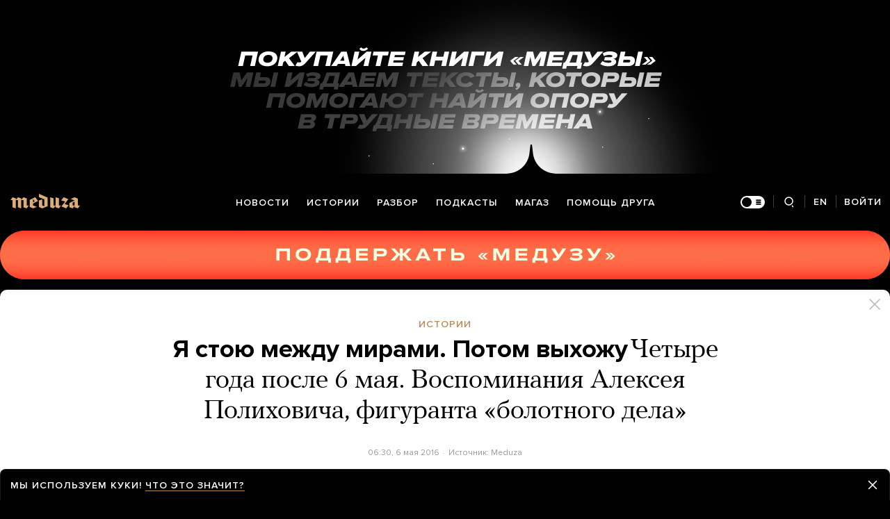

--- FILE ---
content_type: text/html; charset=utf-8
request_url: https://meduza.io/feature/2016/05/06/ya-stoyu-mezhdu-mirami-potom-vyhozhu
body_size: 194947
content:
<!doctype html><html prefix="og:http://ogp.me/ns#" lang="ru"><head><meta http-equiv="Content-type" content="text/html; charset=utf-8"/><meta name="viewport" content="width=device-width,initial-scale=1,minimum-scale=1,minimal-ui"><link rel="manifest" href="/manifest.json" crossorigin="use-credentials"><link rel="icon" type="image/x-icon" href="/favicon.ico"><meta name="theme-color" content="#000"><title data-rh="true">Я стою между мирами. Потом выхожу Четыре года после 6 мая. Воспоминания Алексея Полиховича, фигуранта «болотного дела» — Meduza</title> <meta data-rh="true" property="og:site_name" content="Meduza"/><meta data-rh="true" property="og:title" content="Я стою между мирами. Потом выхожу Четыре года после 6 мая. Воспоминания Алексея Полиховича, фигуранта «болотного дела» — Meduza"/><meta data-rh="true" property="og:url" content="https://meduza.io/feature/2016/05/06/ya-stoyu-mezhdu-mirami-potom-vyhozhu"/><meta data-rh="true" property="og:locale" content="ru_RU"/><meta data-rh="true" property="fb:pages" content="375587425929352"/><meta data-rh="true" property="fb:app_id" content="944674498882174"/><meta data-rh="true" name="facebook-domain-verification" content="oy14jw4lf4va7ny1oby3u57hnhn03t"/><meta data-rh="true" property="al:web:should_fallback" content="true"/><meta data-rh="true" name="incorrect-apple-itunes-app" content="app-id=921508170"/><meta data-rh="true" name="incorrect-google-play-app" content="app-id=io.meduza.android"/><meta data-rh="true" name="twitter:site" content="@meduzaproject"/><meta data-rh="true" name="twitter:title" content="Я стою между мирами. Потом выхожу Четыре года после 6 мая. Воспоминания Алексея Полиховича, фигуранта «болотного дела» — Meduza"/><meta data-rh="true" property="og:type" content="article"/><meta data-rh="true" name="twitter:card" content="summary_large_image"/><meta data-rh="true" property="al:ios:url" content="meduza://?id=feature/2016/05/06/ya-stoyu-mezhdu-mirami-potom-vyhozhu"/><meta data-rh="true" property="al:android:url" content="meduza://?id=feature/2016/05/06/ya-stoyu-mezhdu-mirami-potom-vyhozhu"/><meta data-rh="true" property="al:android:package" content="io.meduza.android"/><meta data-rh="true" name="keywords" content="новости, политика, расследование, репортаж, интервью, реакция, исследование, опрос, тест, президент, приговор, доллар, нефть, экономика, цены, средства, информация, компания, фото, видео, украина, сепаратисты, война, краткий пересказ, бестселлер"/><meta data-rh="true" name="description" content="6 мая 2012 года на Болотной площади в Москве произошли столкновения между полицией и участниками мирного шествия «За честные выборы». В конце мая начались первые аресты по «болотному делу» — самому крупному политическому процессу со времен дела ЮКОСа. «Болотное дело» продолжается по сей день: 35-й фигурант Максим Панфилов был взят под стражу в апреле 2016-го. Одним из первых фигурантов дела был анархист Алексей Полихович. Его арестовали в июле 2012 года, а в феврале 2014-го приговорили к трем с половиной годам колонии. В октябре 2015-го он был освобожден условно-досрочно. По просьбе «Медузы» Полихович написал свои воспоминания о событиях 6 мая, аресте, пребывании в СИЗО и суде."/><meta data-rh="true" property="og:description" content="6 мая 2012 года на Болотной площади в Москве произошли столкновения между полицией и участниками мирного шествия «За честные выборы». В конце мая начались первые аресты по «болотному делу» — самому крупному политическому процессу со времен дела ЮКОСа. «Болотное дело» продолжается по сей день: 35-й фигурант Максим Панфилов был взят под стражу в апреле 2016-го. Одним из первых фигурантов дела был анархист Алексей Полихович. Его арестовали в июле 2012 года, а в феврале 2014-го приговорили к трем с половиной годам колонии. В октябре 2015-го он был освобожден условно-досрочно. По просьбе «Медузы» Полихович написал свои воспоминания о событиях 6 мая, аресте, пребывании в СИЗО и суде."/><meta data-rh="true" name="twitter:description" content="6 мая 2012 года на Болотной площади в Москве произошли столкновения между полицией и участниками мирного шествия «За честные выборы». В конце мая начались первые аресты по «болотному делу» — самому крупному политическому процессу со времен дела ЮКОСа. «Болотное дело» продолжается по сей день: 35-й фигурант Максим Панфилов был взят под стражу в апреле 2016-го. Одним из первых фигурантов дела был анархист Алексей Полихович. Его арестовали в июле 2012 года, а в феврале 2014-го приговорили к трем с половиной годам колонии. В октябре 2015-го он был освобожден условно-досрочно. По просьбе «Медузы» Полихович написал свои воспоминания о событиях 6 мая, аресте, пребывании в СИЗО и суде."/><meta data-rh="true" property="og:image" content="https://meduza.io/imgly/share/1482411097/feature/2016/05/06/ya-stoyu-mezhdu-mirami-potom-vyhozhu"/><meta data-rh="true" property="og:image:width" content="1200"/><meta data-rh="true" property="og:image:height" content="630"/><meta data-rh="true" name="twitter:image" content="https://meduza.io/imgly/share/1482411097/feature/2016/05/06/ya-stoyu-mezhdu-mirami-potom-vyhozhu"/><meta data-rh="true" property="vk:image" content="https://meduza.io/imgly/vk_share/1482411097/feature/2016/05/06/ya-stoyu-mezhdu-mirami-potom-vyhozhu"/> <link data-rh="true" rel="canonical" href="https://meduza.io/feature/2016/05/06/ya-stoyu-mezhdu-mirami-potom-vyhozhu"/><link data-rh="true" rel="icon" type="image/png" href="/favicon-64x64.png" sizes="64x64"/><link data-rh="true" rel="icon" type="image/png" href="/favicon-32x32.png" sizes="32x32"/><link data-rh="true" rel="icon" type="image/png" href="/favicon-16x16.png" sizes="16x16"/><link data-rh="true" rel="apple-touch-icon" href="/apple-touch-icon-1024.png"/><link data-rh="true" rel="apple-touch-icon" sizes="76x76" href="/apple-touch-icon-76.png"/><link data-rh="true" rel="apple-touch-icon" sizes="120x120" href="/apple-touch-icon-120.png"/><link data-rh="true" rel="apple-touch-icon" sizes="152x152" href="/apple-touch-icon-152.png"/><link data-rh="true" rel="apple-touch-icon" sizes="180x180" href="/apple-touch-icon-180.png"/><link data-rh="true" rel="amphtml" href="https://meduza.io/amp/feature/2016/05/06/ya-stoyu-mezhdu-mirami-potom-vyhozhu"/><link data-rh="true" rel="alternate" type="application/rss+xml" title="Я стою между мирами. Потом выхожу Четыре года после 6 мая. Воспоминания Алексея Полиховича, фигуранта «болотного дела» — Meduza" href="/rss/all"/><link data-rh="true" rel="alternate" type="application/rss+xml" title="Meduza — Новости" href="/rss/news"/><link data-rh="true" rel="alternate" type="application/rss+xml" title="Meduza — Шапито" href="/rss/fun"/><link data-rh="true" rel="image_src" href="https://meduza.io/imgly/share/1482411097/feature/2016/05/06/ya-stoyu-mezhdu-mirami-potom-vyhozhu"/> <script>window.mdzLang = "ru";
    window.mdzCurrentFonts = ["fonts\u002FPFRegalTextPro-Bold-v1.woff","fonts\u002FPFRegalTextPro-BoldItalic-v1.woff","fonts\u002FPFRegalTextPro-RegularB-v1.woff","fonts\u002FPFRegalTextPro-RegularBItalic-v1.woff","fonts\u002FProximaNova-Bold-v1.woff","fonts\u002FProximaNova-Regular-v1.woff","fonts\u002FProximaNova-Semibold-v1.woff"];
    window.mdzAppState = {"app":{"isInApp":false,"isEmbedded":false,"isPreview":false,"isMobile":true,"screen_view_type":"GRID","exchangeRatesRequestStatus":"idle","bannersRequestStatus":"idle","banners":null,"isFetchInitiated":false},"audioPlayer":{"playingEpisodeUrl":null,"byId":{}},"banners":{"top":true,"right":false,"bottom":true},"currentUser":{"daily":{"subscribed":false,"error":false},"sos":{"subscribed":false,"error":false},"lang":"ru","last_opened_material":{"version":7,"url":"feature\u002F2016\u002F05\u002F06\u002Fya-stoyu-mezhdu-mirami-potom-vyhozhu","content":{"head":[{"type":"image","data":{"display":"full","wh_1245_500_url":"\u002Fimage\u002Fattachments\u002Fimages\u002F000\u002F027\u002F413\u002Fwh_1245_500\u002FFawxanQ9J1n4AolQLjURJQ.jpg","wh_615_410_url":"\u002Fimage\u002Fattachments\u002Fimages\u002F000\u002F027\u002F413\u002Fwh_615_410\u002FFawxanQ9J1n4AolQLjURJQ.jpg","wh_405_270_url":"\u002Fimage\u002Fattachments\u002Fimages\u002F000\u002F027\u002F413\u002Fwh_405_270\u002FFawxanQ9J1n4AolQLjURJQ.jpg","wh_300_200_url":"\u002Fimage\u002Fattachments\u002Fimages\u002F000\u002F027\u002F413\u002Fwh_300_200\u002FFawxanQ9J1n4AolQLjURJQ.jpg","wh_165_110_url":"\u002Fimage\u002Fattachments\u002Fimages\u002F000\u002F027\u002F413\u002Fwh_165_110\u002FFawxanQ9J1n4AolQLjURJQ.jpg","small_url":"\u002Fimage\u002Fattachments\u002Fimages\u002F000\u002F027\u002F413\u002Fsmall\u002FFawxanQ9J1n4AolQLjURJQ.jpg","large_url":"\u002Fimage\u002Fattachments\u002Fimages\u002F000\u002F027\u002F413\u002Flarge\u002FFawxanQ9J1n4AolQLjURJQ.jpg","width":1280,"height":732,"credit":"Фото: Семен Кац \u002F «Медуза»","cc":"button","only_on":"mobile","optimized":{"original":"\u002Fimpro\u002FrHCrrHYMAJJmOL7pq2nhTl4ycUPzknWHlaaXDVR0Eb0\u002Fresizing_type:fit\u002Fwidth:2670\u002Fheight:0\u002Fenlarge:0\u002Fquality:80\u002FaHR0cHM6Ly9tZWR1\u002FemEuaW8vaW1hZ2Uv\u002FYXR0YWNobWVudHMv\u002FaW1hZ2VzLzAwMC8w\u002FMjcvNDEzL29yaWdp\u002FbmFsL0Zhd3hhblE5\u002FSjFuNEFvbFFMalVS\u002FSlEuanBn.jpg","w325":{"1x":"\u002Fimpro\u002Fy3alWvzO_TBj2EReFwF58_ST-xRWEhbSFRqTuBGtgLM\u002Fresizing_type:fit\u002Fwidth:325\u002Fheight:0\u002Fenlarge:1\u002Fquality:80\u002FaHR0cHM6Ly9tZWR1\u002FemEuaW8vaW1hZ2Uv\u002FYXR0YWNobWVudHMv\u002FaW1hZ2VzLzAwMC8w\u002FMjcvNDEzL29yaWdp\u002FbmFsL0Zhd3hhblE5\u002FSjFuNEFvbFFMalVS\u002FSlEuanBn.jpg","2x":"\u002Fimpro\u002FuykS4Q1MG4fy9ecPh1Ew4qYeUrwHcmKH38-Rc75dt0w\u002Fresizing_type:fit\u002Fwidth:650\u002Fheight:0\u002Fenlarge:1\u002Fquality:80\u002FaHR0cHM6Ly9tZWR1\u002FemEuaW8vaW1hZ2Uv\u002FYXR0YWNobWVudHMv\u002FaW1hZ2VzLzAwMC8w\u002FMjcvNDEzL29yaWdp\u002FbmFsL0Zhd3hhblE5\u002FSjFuNEFvbFFMalVS\u002FSlEuanBn.jpg","1x_webp":"\u002Fimpro\u002FHgX9AeE0Q_ztx58uRDWjvQBlgSv_iqbXij2MpwZc3UU\u002Fresizing_type:fit\u002Fwidth:325\u002Fheight:0\u002Fenlarge:1\u002Fquality:80\u002FaHR0cHM6Ly9tZWR1\u002FemEuaW8vaW1hZ2Uv\u002FYXR0YWNobWVudHMv\u002FaW1hZ2VzLzAwMC8w\u002FMjcvNDEzL29yaWdp\u002FbmFsL0Zhd3hhblE5\u002FSjFuNEFvbFFMalVS\u002FSlEuanBn.webp","2x_webp":"\u002Fimpro\u002FubPuUGh3nm6rA7_zhfUleCt4nFYDFnXhkZfk6IBnz5o\u002Fresizing_type:fit\u002Fwidth:650\u002Fheight:0\u002Fenlarge:1\u002Fquality:80\u002FaHR0cHM6Ly9tZWR1\u002FemEuaW8vaW1hZ2Uv\u002FYXR0YWNobWVudHMv\u002FaW1hZ2VzLzAwMC8w\u002FMjcvNDEzL29yaWdp\u002FbmFsL0Zhd3hhblE5\u002FSjFuNEFvbFFMalVS\u002FSlEuanBn.webp"},"w520":{"1x":"\u002Fimpro\u002FFgyrfQXTZ2KofGQICp9apCu-qlMwTG4Q9bNRFfUR9Ys\u002Fresizing_type:fit\u002Fwidth:520\u002Fheight:0\u002Fenlarge:1\u002Fquality:80\u002FaHR0cHM6Ly9tZWR1\u002FemEuaW8vaW1hZ2Uv\u002FYXR0YWNobWVudHMv\u002FaW1hZ2VzLzAwMC8w\u002FMjcvNDEzL29yaWdp\u002FbmFsL0Zhd3hhblE5\u002FSjFuNEFvbFFMalVS\u002FSlEuanBn.jpg","2x":"\u002Fimpro\u002FBHvbohEyLdV9RaZXX7eKyX48tJ1cxyKAUB9Iw3T918U\u002Fresizing_type:fit\u002Fwidth:1040\u002Fheight:0\u002Fenlarge:1\u002Fquality:80\u002FaHR0cHM6Ly9tZWR1\u002FemEuaW8vaW1hZ2Uv\u002FYXR0YWNobWVudHMv\u002FaW1hZ2VzLzAwMC8w\u002FMjcvNDEzL29yaWdp\u002FbmFsL0Zhd3hhblE5\u002FSjFuNEFvbFFMalVS\u002FSlEuanBn.jpg","1x_webp":"\u002Fimpro\u002FBsRhOkdq7Q8vwnJuZhd1ZsVeuCm11yjuqUhHbKgQDEI\u002Fresizing_type:fit\u002Fwidth:520\u002Fheight:0\u002Fenlarge:1\u002Fquality:80\u002FaHR0cHM6Ly9tZWR1\u002FemEuaW8vaW1hZ2Uv\u002FYXR0YWNobWVudHMv\u002FaW1hZ2VzLzAwMC8w\u002FMjcvNDEzL29yaWdp\u002FbmFsL0Zhd3hhblE5\u002FSjFuNEFvbFFMalVS\u002FSlEuanBn.webp","2x_webp":"\u002Fimpro\u002F5VVuomZcxwpnydKE1QBtxwo82A2CaHC3a7A91yfzjTk\u002Fresizing_type:fit\u002Fwidth:1040\u002Fheight:0\u002Fenlarge:1\u002Fquality:80\u002FaHR0cHM6Ly9tZWR1\u002FemEuaW8vaW1hZ2Uv\u002FYXR0YWNobWVudHMv\u002FaW1hZ2VzLzAwMC8w\u002FMjcvNDEzL29yaWdp\u002FbmFsL0Zhd3hhblE5\u002FSjFuNEFvbFFMalVS\u002FSlEuanBn.webp"},"w650":{"1x":"\u002Fimpro\u002FuykS4Q1MG4fy9ecPh1Ew4qYeUrwHcmKH38-Rc75dt0w\u002Fresizing_type:fit\u002Fwidth:650\u002Fheight:0\u002Fenlarge:1\u002Fquality:80\u002FaHR0cHM6Ly9tZWR1\u002FemEuaW8vaW1hZ2Uv\u002FYXR0YWNobWVudHMv\u002FaW1hZ2VzLzAwMC8w\u002FMjcvNDEzL29yaWdp\u002FbmFsL0Zhd3hhblE5\u002FSjFuNEFvbFFMalVS\u002FSlEuanBn.jpg","2x":"\u002Fimpro\u002Fyel3yGpnP8Oc4qA2FskdiaCrd-FLHfl_57EyU82eVpM\u002Fresizing_type:fit\u002Fwidth:1300\u002Fheight:0\u002Fenlarge:1\u002Fquality:80\u002FaHR0cHM6Ly9tZWR1\u002FemEuaW8vaW1hZ2Uv\u002FYXR0YWNobWVudHMv\u002FaW1hZ2VzLzAwMC8w\u002FMjcvNDEzL29yaWdp\u002FbmFsL0Zhd3hhblE5\u002FSjFuNEFvbFFMalVS\u002FSlEuanBn.jpg","1x_webp":"\u002Fimpro\u002FubPuUGh3nm6rA7_zhfUleCt4nFYDFnXhkZfk6IBnz5o\u002Fresizing_type:fit\u002Fwidth:650\u002Fheight:0\u002Fenlarge:1\u002Fquality:80\u002FaHR0cHM6Ly9tZWR1\u002FemEuaW8vaW1hZ2Uv\u002FYXR0YWNobWVudHMv\u002FaW1hZ2VzLzAwMC8w\u002FMjcvNDEzL29yaWdp\u002FbmFsL0Zhd3hhblE5\u002FSjFuNEFvbFFMalVS\u002FSlEuanBn.webp","2x_webp":"\u002Fimpro\u002Fa_Td4rY2VweV20siOCDsktg-Vp74Y82yieidfvR-Pm4\u002Fresizing_type:fit\u002Fwidth:1300\u002Fheight:0\u002Fenlarge:1\u002Fquality:80\u002FaHR0cHM6Ly9tZWR1\u002FemEuaW8vaW1hZ2Uv\u002FYXR0YWNobWVudHMv\u002FaW1hZ2VzLzAwMC8w\u002FMjcvNDEzL29yaWdp\u002FbmFsL0Zhd3hhblE5\u002FSjFuNEFvbFFMalVS\u002FSlEuanBn.webp"},"w980":{"1x":"\u002Fimpro\u002FpaWqURNoIMUdp8fFMARMuiqLs4poYzsYtpZWPeyhrUA\u002Fresizing_type:fit\u002Fwidth:980\u002Fheight:0\u002Fenlarge:1\u002Fquality:80\u002FaHR0cHM6Ly9tZWR1\u002FemEuaW8vaW1hZ2Uv\u002FYXR0YWNobWVudHMv\u002FaW1hZ2VzLzAwMC8w\u002FMjcvNDEzL29yaWdp\u002FbmFsL0Zhd3hhblE5\u002FSjFuNEFvbFFMalVS\u002FSlEuanBn.jpg","2x":"\u002Fimpro\u002FbLX1wnAyy-aYEVfihxPBRuCaVcTV3kb5yCoZykNYx9M\u002Fresizing_type:fit\u002Fwidth:1960\u002Fheight:0\u002Fenlarge:1\u002Fquality:80\u002FaHR0cHM6Ly9tZWR1\u002FemEuaW8vaW1hZ2Uv\u002FYXR0YWNobWVudHMv\u002FaW1hZ2VzLzAwMC8w\u002FMjcvNDEzL29yaWdp\u002FbmFsL0Zhd3hhblE5\u002FSjFuNEFvbFFMalVS\u002FSlEuanBn.jpg","1x_webp":"\u002Fimpro\u002Fdz27kA-EwF8oelH8CoYW8BHk5OEHN76gLVmxfYtUhtk\u002Fresizing_type:fit\u002Fwidth:980\u002Fheight:0\u002Fenlarge:1\u002Fquality:80\u002FaHR0cHM6Ly9tZWR1\u002FemEuaW8vaW1hZ2Uv\u002FYXR0YWNobWVudHMv\u002FaW1hZ2VzLzAwMC8w\u002FMjcvNDEzL29yaWdp\u002FbmFsL0Zhd3hhblE5\u002FSjFuNEFvbFFMalVS\u002FSlEuanBn.webp","2x_webp":"\u002Fimpro\u002FLVL4lqrXcHe-klE_T6H2vGBwdhkxL5DiCsqk83Jz6RQ\u002Fresizing_type:fit\u002Fwidth:1960\u002Fheight:0\u002Fenlarge:1\u002Fquality:80\u002FaHR0cHM6Ly9tZWR1\u002FemEuaW8vaW1hZ2Uv\u002FYXR0YWNobWVudHMv\u002FaW1hZ2VzLzAwMC8w\u002FMjcvNDEzL29yaWdp\u002FbmFsL0Zhd3hhblE5\u002FSjFuNEFvbFFMalVS\u002FSlEuanBn.webp"},"w1335":{"1x":"\u002Fimpro\u002FYCnJsL1trbwvV0wF3XOoWcZ0QQ3z1daBPv5W_PJlBSU\u002Fresizing_type:fit\u002Fwidth:1335\u002Fheight:0\u002Fenlarge:1\u002Fquality:80\u002FaHR0cHM6Ly9tZWR1\u002FemEuaW8vaW1hZ2Uv\u002FYXR0YWNobWVudHMv\u002FaW1hZ2VzLzAwMC8w\u002FMjcvNDEzL29yaWdp\u002FbmFsL0Zhd3hhblE5\u002FSjFuNEFvbFFMalVS\u002FSlEuanBn.jpg","2x":"\u002Fimpro\u002F7Dx0mjOxgL2lH7sW61Mlhi_kGqk5ZQMl48TeawPH26U\u002Fresizing_type:fit\u002Fwidth:2670\u002Fheight:0\u002Fenlarge:1\u002Fquality:80\u002FaHR0cHM6Ly9tZWR1\u002FemEuaW8vaW1hZ2Uv\u002FYXR0YWNobWVudHMv\u002FaW1hZ2VzLzAwMC8w\u002FMjcvNDEzL29yaWdp\u002FbmFsL0Zhd3hhblE5\u002FSjFuNEFvbFFMalVS\u002FSlEuanBn.jpg","1x_webp":"\u002Fimpro\u002FpaeZvg6E-nZP7kmwPaouG5RXesVZQf3M30ebhEHKKrc\u002Fresizing_type:fit\u002Fwidth:1335\u002Fheight:0\u002Fenlarge:1\u002Fquality:80\u002FaHR0cHM6Ly9tZWR1\u002FemEuaW8vaW1hZ2Uv\u002FYXR0YWNobWVudHMv\u002FaW1hZ2VzLzAwMC8w\u002FMjcvNDEzL29yaWdp\u002FbmFsL0Zhd3hhblE5\u002FSjFuNEFvbFFMalVS\u002FSlEuanBn.webp","2x_webp":"\u002Fimpro\u002FbmK9MsmE6RNt68SowaTqQMiYyvOzYT0GA6z0MgHP854\u002Fresizing_type:fit\u002Fwidth:2670\u002Fheight:0\u002Fenlarge:1\u002Fquality:80\u002FaHR0cHM6Ly9tZWR1\u002FemEuaW8vaW1hZ2Uv\u002FYXR0YWNobWVudHMv\u002FaW1hZ2VzLzAwMC8w\u002FMjcvNDEzL29yaWdp\u002FbmFsL0Zhd3hhblE5\u002FSjFuNEFvbFFMalVS\u002FSlEuanBn.webp"}}},"only_on":"mobile","id":"0-5b7191f0312f0ed1c8d7a9a19f15be59339b49759bab432300beac869fb5af3b"},{"type":"tag","data":{"text":"истории","theme":"gold"},"id":"1-33932875b54f6f5e5d40a293663d60b7de5df841ee9bdbeeaff54db97fbab143"},{"type":"rich_title","data":{"first":"Я стою между мирами. Потом выхожу","second":"Четыре года после 6 мая. Воспоминания Алексея Полиховича, фигуранта «болотного дела»"},"id":"2-555a6556aede22795cdc990feb8d94de299eb7817aaa7537357c0569ebc98c77"},{"type":"meta","data":{"lang":"ru","components":[{"type":"datetime","datetime":1462516243,"format":"date","id":"51a6adb7e7e436a2204b9279bd4fe886ca424f95923bf2550b6bff163fb6c109"},{"type":"source_name","text":"Meduza","id":"7666648e8adc7e5a46468a3e5c93ddd02725afb5023eaa479a234bef39d274bb"}]},"id":"3-3956c8e993c15e8b199839b8b546aa353791eabd2c30d3c061f5e3f2bc81950d"}],"blocks":[{"type":"image","data":{"display":"full","wh_1245_500_url":"\u002Fimage\u002Fattachments\u002Fimages\u002F000\u002F027\u002F413\u002Fwh_1245_500\u002FFawxanQ9J1n4AolQLjURJQ.jpg","wh_615_410_url":"\u002Fimage\u002Fattachments\u002Fimages\u002F000\u002F027\u002F413\u002Fwh_615_410\u002FFawxanQ9J1n4AolQLjURJQ.jpg","wh_405_270_url":"\u002Fimage\u002Fattachments\u002Fimages\u002F000\u002F027\u002F413\u002Fwh_405_270\u002FFawxanQ9J1n4AolQLjURJQ.jpg","wh_300_200_url":"\u002Fimage\u002Fattachments\u002Fimages\u002F000\u002F027\u002F413\u002Fwh_300_200\u002FFawxanQ9J1n4AolQLjURJQ.jpg","wh_165_110_url":"\u002Fimage\u002Fattachments\u002Fimages\u002F000\u002F027\u002F413\u002Fwh_165_110\u002FFawxanQ9J1n4AolQLjURJQ.jpg","small_url":"\u002Fimage\u002Fattachments\u002Fimages\u002F000\u002F027\u002F413\u002Fsmall\u002FFawxanQ9J1n4AolQLjURJQ.jpg","large_url":"\u002Fimage\u002Fattachments\u002Fimages\u002F000\u002F027\u002F413\u002Flarge\u002FFawxanQ9J1n4AolQLjURJQ.jpg","width":1280,"height":732,"credit":"Фото: Семен Кац \u002F «Медуза»","cc":"default","only_on":"desktop","optimized":{"original":"\u002Fimpro\u002FrHCrrHYMAJJmOL7pq2nhTl4ycUPzknWHlaaXDVR0Eb0\u002Fresizing_type:fit\u002Fwidth:2670\u002Fheight:0\u002Fenlarge:0\u002Fquality:80\u002FaHR0cHM6Ly9tZWR1\u002FemEuaW8vaW1hZ2Uv\u002FYXR0YWNobWVudHMv\u002FaW1hZ2VzLzAwMC8w\u002FMjcvNDEzL29yaWdp\u002FbmFsL0Zhd3hhblE5\u002FSjFuNEFvbFFMalVS\u002FSlEuanBn.jpg","w325":{"1x":"\u002Fimpro\u002Fy3alWvzO_TBj2EReFwF58_ST-xRWEhbSFRqTuBGtgLM\u002Fresizing_type:fit\u002Fwidth:325\u002Fheight:0\u002Fenlarge:1\u002Fquality:80\u002FaHR0cHM6Ly9tZWR1\u002FemEuaW8vaW1hZ2Uv\u002FYXR0YWNobWVudHMv\u002FaW1hZ2VzLzAwMC8w\u002FMjcvNDEzL29yaWdp\u002FbmFsL0Zhd3hhblE5\u002FSjFuNEFvbFFMalVS\u002FSlEuanBn.jpg","2x":"\u002Fimpro\u002FuykS4Q1MG4fy9ecPh1Ew4qYeUrwHcmKH38-Rc75dt0w\u002Fresizing_type:fit\u002Fwidth:650\u002Fheight:0\u002Fenlarge:1\u002Fquality:80\u002FaHR0cHM6Ly9tZWR1\u002FemEuaW8vaW1hZ2Uv\u002FYXR0YWNobWVudHMv\u002FaW1hZ2VzLzAwMC8w\u002FMjcvNDEzL29yaWdp\u002FbmFsL0Zhd3hhblE5\u002FSjFuNEFvbFFMalVS\u002FSlEuanBn.jpg","1x_webp":"\u002Fimpro\u002FHgX9AeE0Q_ztx58uRDWjvQBlgSv_iqbXij2MpwZc3UU\u002Fresizing_type:fit\u002Fwidth:325\u002Fheight:0\u002Fenlarge:1\u002Fquality:80\u002FaHR0cHM6Ly9tZWR1\u002FemEuaW8vaW1hZ2Uv\u002FYXR0YWNobWVudHMv\u002FaW1hZ2VzLzAwMC8w\u002FMjcvNDEzL29yaWdp\u002FbmFsL0Zhd3hhblE5\u002FSjFuNEFvbFFMalVS\u002FSlEuanBn.webp","2x_webp":"\u002Fimpro\u002FubPuUGh3nm6rA7_zhfUleCt4nFYDFnXhkZfk6IBnz5o\u002Fresizing_type:fit\u002Fwidth:650\u002Fheight:0\u002Fenlarge:1\u002Fquality:80\u002FaHR0cHM6Ly9tZWR1\u002FemEuaW8vaW1hZ2Uv\u002FYXR0YWNobWVudHMv\u002FaW1hZ2VzLzAwMC8w\u002FMjcvNDEzL29yaWdp\u002FbmFsL0Zhd3hhblE5\u002FSjFuNEFvbFFMalVS\u002FSlEuanBn.webp"},"w520":{"1x":"\u002Fimpro\u002FFgyrfQXTZ2KofGQICp9apCu-qlMwTG4Q9bNRFfUR9Ys\u002Fresizing_type:fit\u002Fwidth:520\u002Fheight:0\u002Fenlarge:1\u002Fquality:80\u002FaHR0cHM6Ly9tZWR1\u002FemEuaW8vaW1hZ2Uv\u002FYXR0YWNobWVudHMv\u002FaW1hZ2VzLzAwMC8w\u002FMjcvNDEzL29yaWdp\u002FbmFsL0Zhd3hhblE5\u002FSjFuNEFvbFFMalVS\u002FSlEuanBn.jpg","2x":"\u002Fimpro\u002FBHvbohEyLdV9RaZXX7eKyX48tJ1cxyKAUB9Iw3T918U\u002Fresizing_type:fit\u002Fwidth:1040\u002Fheight:0\u002Fenlarge:1\u002Fquality:80\u002FaHR0cHM6Ly9tZWR1\u002FemEuaW8vaW1hZ2Uv\u002FYXR0YWNobWVudHMv\u002FaW1hZ2VzLzAwMC8w\u002FMjcvNDEzL29yaWdp\u002FbmFsL0Zhd3hhblE5\u002FSjFuNEFvbFFMalVS\u002FSlEuanBn.jpg","1x_webp":"\u002Fimpro\u002FBsRhOkdq7Q8vwnJuZhd1ZsVeuCm11yjuqUhHbKgQDEI\u002Fresizing_type:fit\u002Fwidth:520\u002Fheight:0\u002Fenlarge:1\u002Fquality:80\u002FaHR0cHM6Ly9tZWR1\u002FemEuaW8vaW1hZ2Uv\u002FYXR0YWNobWVudHMv\u002FaW1hZ2VzLzAwMC8w\u002FMjcvNDEzL29yaWdp\u002FbmFsL0Zhd3hhblE5\u002FSjFuNEFvbFFMalVS\u002FSlEuanBn.webp","2x_webp":"\u002Fimpro\u002F5VVuomZcxwpnydKE1QBtxwo82A2CaHC3a7A91yfzjTk\u002Fresizing_type:fit\u002Fwidth:1040\u002Fheight:0\u002Fenlarge:1\u002Fquality:80\u002FaHR0cHM6Ly9tZWR1\u002FemEuaW8vaW1hZ2Uv\u002FYXR0YWNobWVudHMv\u002FaW1hZ2VzLzAwMC8w\u002FMjcvNDEzL29yaWdp\u002FbmFsL0Zhd3hhblE5\u002FSjFuNEFvbFFMalVS\u002FSlEuanBn.webp"},"w650":{"1x":"\u002Fimpro\u002FuykS4Q1MG4fy9ecPh1Ew4qYeUrwHcmKH38-Rc75dt0w\u002Fresizing_type:fit\u002Fwidth:650\u002Fheight:0\u002Fenlarge:1\u002Fquality:80\u002FaHR0cHM6Ly9tZWR1\u002FemEuaW8vaW1hZ2Uv\u002FYXR0YWNobWVudHMv\u002FaW1hZ2VzLzAwMC8w\u002FMjcvNDEzL29yaWdp\u002FbmFsL0Zhd3hhblE5\u002FSjFuNEFvbFFMalVS\u002FSlEuanBn.jpg","2x":"\u002Fimpro\u002Fyel3yGpnP8Oc4qA2FskdiaCrd-FLHfl_57EyU82eVpM\u002Fresizing_type:fit\u002Fwidth:1300\u002Fheight:0\u002Fenlarge:1\u002Fquality:80\u002FaHR0cHM6Ly9tZWR1\u002FemEuaW8vaW1hZ2Uv\u002FYXR0YWNobWVudHMv\u002FaW1hZ2VzLzAwMC8w\u002FMjcvNDEzL29yaWdp\u002FbmFsL0Zhd3hhblE5\u002FSjFuNEFvbFFMalVS\u002FSlEuanBn.jpg","1x_webp":"\u002Fimpro\u002FubPuUGh3nm6rA7_zhfUleCt4nFYDFnXhkZfk6IBnz5o\u002Fresizing_type:fit\u002Fwidth:650\u002Fheight:0\u002Fenlarge:1\u002Fquality:80\u002FaHR0cHM6Ly9tZWR1\u002FemEuaW8vaW1hZ2Uv\u002FYXR0YWNobWVudHMv\u002FaW1hZ2VzLzAwMC8w\u002FMjcvNDEzL29yaWdp\u002FbmFsL0Zhd3hhblE5\u002FSjFuNEFvbFFMalVS\u002FSlEuanBn.webp","2x_webp":"\u002Fimpro\u002Fa_Td4rY2VweV20siOCDsktg-Vp74Y82yieidfvR-Pm4\u002Fresizing_type:fit\u002Fwidth:1300\u002Fheight:0\u002Fenlarge:1\u002Fquality:80\u002FaHR0cHM6Ly9tZWR1\u002FemEuaW8vaW1hZ2Uv\u002FYXR0YWNobWVudHMv\u002FaW1hZ2VzLzAwMC8w\u002FMjcvNDEzL29yaWdp\u002FbmFsL0Zhd3hhblE5\u002FSjFuNEFvbFFMalVS\u002FSlEuanBn.webp"},"w980":{"1x":"\u002Fimpro\u002FpaWqURNoIMUdp8fFMARMuiqLs4poYzsYtpZWPeyhrUA\u002Fresizing_type:fit\u002Fwidth:980\u002Fheight:0\u002Fenlarge:1\u002Fquality:80\u002FaHR0cHM6Ly9tZWR1\u002FemEuaW8vaW1hZ2Uv\u002FYXR0YWNobWVudHMv\u002FaW1hZ2VzLzAwMC8w\u002FMjcvNDEzL29yaWdp\u002FbmFsL0Zhd3hhblE5\u002FSjFuNEFvbFFMalVS\u002FSlEuanBn.jpg","2x":"\u002Fimpro\u002FbLX1wnAyy-aYEVfihxPBRuCaVcTV3kb5yCoZykNYx9M\u002Fresizing_type:fit\u002Fwidth:1960\u002Fheight:0\u002Fenlarge:1\u002Fquality:80\u002FaHR0cHM6Ly9tZWR1\u002FemEuaW8vaW1hZ2Uv\u002FYXR0YWNobWVudHMv\u002FaW1hZ2VzLzAwMC8w\u002FMjcvNDEzL29yaWdp\u002FbmFsL0Zhd3hhblE5\u002FSjFuNEFvbFFMalVS\u002FSlEuanBn.jpg","1x_webp":"\u002Fimpro\u002Fdz27kA-EwF8oelH8CoYW8BHk5OEHN76gLVmxfYtUhtk\u002Fresizing_type:fit\u002Fwidth:980\u002Fheight:0\u002Fenlarge:1\u002Fquality:80\u002FaHR0cHM6Ly9tZWR1\u002FemEuaW8vaW1hZ2Uv\u002FYXR0YWNobWVudHMv\u002FaW1hZ2VzLzAwMC8w\u002FMjcvNDEzL29yaWdp\u002FbmFsL0Zhd3hhblE5\u002FSjFuNEFvbFFMalVS\u002FSlEuanBn.webp","2x_webp":"\u002Fimpro\u002FLVL4lqrXcHe-klE_T6H2vGBwdhkxL5DiCsqk83Jz6RQ\u002Fresizing_type:fit\u002Fwidth:1960\u002Fheight:0\u002Fenlarge:1\u002Fquality:80\u002FaHR0cHM6Ly9tZWR1\u002FemEuaW8vaW1hZ2Uv\u002FYXR0YWNobWVudHMv\u002FaW1hZ2VzLzAwMC8w\u002FMjcvNDEzL29yaWdp\u002FbmFsL0Zhd3hhblE5\u002FSjFuNEFvbFFMalVS\u002FSlEuanBn.webp"},"w1335":{"1x":"\u002Fimpro\u002FYCnJsL1trbwvV0wF3XOoWcZ0QQ3z1daBPv5W_PJlBSU\u002Fresizing_type:fit\u002Fwidth:1335\u002Fheight:0\u002Fenlarge:1\u002Fquality:80\u002FaHR0cHM6Ly9tZWR1\u002FemEuaW8vaW1hZ2Uv\u002FYXR0YWNobWVudHMv\u002FaW1hZ2VzLzAwMC8w\u002FMjcvNDEzL29yaWdp\u002FbmFsL0Zhd3hhblE5\u002FSjFuNEFvbFFMalVS\u002FSlEuanBn.jpg","2x":"\u002Fimpro\u002F7Dx0mjOxgL2lH7sW61Mlhi_kGqk5ZQMl48TeawPH26U\u002Fresizing_type:fit\u002Fwidth:2670\u002Fheight:0\u002Fenlarge:1\u002Fquality:80\u002FaHR0cHM6Ly9tZWR1\u002FemEuaW8vaW1hZ2Uv\u002FYXR0YWNobWVudHMv\u002FaW1hZ2VzLzAwMC8w\u002FMjcvNDEzL29yaWdp\u002FbmFsL0Zhd3hhblE5\u002FSjFuNEFvbFFMalVS\u002FSlEuanBn.jpg","1x_webp":"\u002Fimpro\u002FpaeZvg6E-nZP7kmwPaouG5RXesVZQf3M30ebhEHKKrc\u002Fresizing_type:fit\u002Fwidth:1335\u002Fheight:0\u002Fenlarge:1\u002Fquality:80\u002FaHR0cHM6Ly9tZWR1\u002FemEuaW8vaW1hZ2Uv\u002FYXR0YWNobWVudHMv\u002FaW1hZ2VzLzAwMC8w\u002FMjcvNDEzL29yaWdp\u002FbmFsL0Zhd3hhblE5\u002FSjFuNEFvbFFMalVS\u002FSlEuanBn.webp","2x_webp":"\u002Fimpro\u002FbmK9MsmE6RNt68SowaTqQMiYyvOzYT0GA6z0MgHP854\u002Fresizing_type:fit\u002Fwidth:2670\u002Fheight:0\u002Fenlarge:1\u002Fquality:80\u002FaHR0cHM6Ly9tZWR1\u002FemEuaW8vaW1hZ2Uv\u002FYXR0YWNobWVudHMv\u002FaW1hZ2VzLzAwMC8w\u002FMjcvNDEzL29yaWdp\u002FbmFsL0Zhd3hhblE5\u002FSjFuNEFvbFFMalVS\u002FSlEuanBn.webp"}}},"only_on":"desktop","id":"0-18601e8c03d1156622aa9b111fa2b16630ea9cd3a055be0a612e2e33792c95fd"},{"type":"lead","data":"6 мая 2012 года на Болотной площади в Москве произошли столкновения между полицией и участниками мирного шествия «За честные выборы». В конце мая начались первые аресты по «болотному делу» — самому крупному политическому процессу со времен дела ЮКОСа. «Болотное дело» продолжается по сей день: 35-й фигурант Максим Панфилов был взят под стражу в апреле 2016-го. Одним из первых фигурантов дела был анархист Алексей Полихович. Его арестовали в июле 2012 года, а в феврале 2014-го приговорили к трем с половиной годам колонии. В октябре 2015-го он был освобожден условно-досрочно. По просьбе «Медузы» Полихович написал свои воспоминания о событиях 6 мая, аресте, пребывании в СИЗО и суде.","id":"1-a0317d00a883336fecbc3193ebbbb74f845f37cd9a73b48899f0a78323a848db"},{"type":"lead_hr","id":"2-e3b0c44298fc1c149afbf4c8996fb92427ae41e4649b934ca495991b7852b855"},{"type":"p","data":"\u003Cb\u003EОт редакции \u003C\u002Fb\u003E","length":12,"id":"3-4cdb02eea8d43264507e616fb1102f7fc7eb03869d1c8ab54fd1ccdd83a6d1b3"},{"type":"p","data":"На 6 мая 2012 года была намечена очередная массовая акция «За честные выборы» — шествие по Большой Якиманке и митинг на Болотной площади. Шествие прошло без инцидентов, однако при входе на площадь колонна остановилась. Участники акции позже говорили, что охранявшие акцию полицейские обеспечили слишком узкий проход, «бутылочное горлышко», — и в нем началась давка. Идущие впереди организаторы акции сели на асфальт, призывая остальных сделать то же самое. Сейчас вряд ли можно установить, кто спровоцировал последовавшие столкновения — полиция, задержавшая кого-то из участников акции, или сами манифестанты. ","length":610,"id":"4-ca68b20a7f7bc3710e6128c7908ed5dae9a4213dc62705108acbebbab087f233"},{"type":"p","data":"О размахе «болотного дела» говорит тот факт, что над ним работали более 200 следователей из многих регионов страны, а в качестве свидетелей допросили более тысячи человек. Вскоре после акции начались аресты участвовавших в шествии активистов; их опознавали по записям уличных видеокамер. С мая 2012-го по апрель 2016-го задержаны 35 человек. Большинству из них инкриминировали статьи 212 и 318 УК РФ — участие в массовых беспорядках и насилие в отношении представителей органов власти. К ответственности оказались привлечены представители самых разных политических и общественных сил: либералы, националисты, левые, анархисты, правозащитники, а также обычные граждане, не состоявшие в партиях и движениях. В феврале 2014-го завершился первый большой судебный процесс: его участники, среди которых был и Алексей Полихович, получили от двух с половиной до четырех лет лишения свободы. Большинство фигурантов «болотного дела» уже были приговорены и отсидели; некоторые амнистированы; иные продолжают отбывать срок; в отношении нескольких человек ведется расследование. Дело не закрыто.","length":1082,"id":"5-e745406dd07d3052eb78f06e7b699c6da8a6f79c49ce8ae647a582d06ec3ea87"},{"type":"h3","data":"* * * ","length":6,"id":"6-9965a8e16232dc440ba2434adb99abe7926d7ebc1fa4a9c1f6d8d57998b66517"},{"type":"p","data":"Говорят, от звонка до звонка. Последний звонок уже мурлычет у меня в голове, он зазвучит, стоит только дежурному нажать на кнопку и отпереть магнитный замок. Я стою между мирами. Справа дверь на волю, за ней ничего не видно, но я знаю, что там свобода и ждут любимые люди. Слева стеклянная зарешеченная дверь обратно в зону. Сквозь стекло и прутья на меня жадно смотрят зэки — следующие в очереди на освобождение. С ними женщина-сотрудник, наш прощальный эскорт. Она равнодушно глядит в сторону, пока дежурный уточняет мои личные данные: бывали случаи, когда вместо одного зэка освобождали другого. Я это или не я? Я, наверное. Хотя после трех лет за решеткой сложно сказать. ","length":676,"id":"7-04a5694e71d09655318e7d06645b6b2aedcdbd180ea7c47a9c51a48151f5a483"},{"type":"p","data":"Меня корежит от диссонанса между моими внутренними переживаниями и обыденностью обстановки. Для системы все лениво, привычно, а в твоей голове — вспышки одна за другой, все кричит о важности происходящего. Мало того что я оказался в тюрьме, так еще и в рамках одного из крупнейших политических процессов путинской эпохи. Я выхожу на свободу! А эти сотрудники вокруг просто делают свою работу: «Имя, фамилия, статья, срок?»\u003Cbr\u003E","length":422,"id":"8-637548b9bb6529cba67300a90bf2daf781aa5250f60ab0acde6f271b1c2c9ed2"},{"type":"image","data":{"lazy":true,"fullscreen":false,"small_url":"\u002Fimage\u002Fattachments\u002Fimages\u002F000\u002F027\u002F414\u002Fsmall\u002FM06-dMRxYxxXbp_cxfdxlg.jpg","large_url":"\u002Fimage\u002Fattachments\u002Fimages\u002F000\u002F027\u002F414\u002Flarge\u002FM06-dMRxYxxXbp_cxfdxlg.jpg","width":1280,"height":854,"credit":"Фото: Семен Кац \u002F «Медуза»","cc":"default","display":"full","optimized":{"original":"\u002Fimpro\u002FLSP6EQ3DyJRhrXslWOTsEXSgL3yI-FDhjzCFKr2piZ0\u002Fresizing_type:fit\u002Fwidth:2670\u002Fheight:0\u002Fenlarge:0\u002Fquality:80\u002FaHR0cHM6Ly9tZWR1\u002FemEuaW8vaW1hZ2Uv\u002FYXR0YWNobWVudHMv\u002FaW1hZ2VzLzAwMC8w\u002FMjcvNDE0L29yaWdp\u002FbmFsL00wNi1kTVJ4\u002FWXh4WGJwX2N4ZmR4\u002FbGcuanBn.jpg","w325":{"1x":"\u002Fimpro\u002FlnnOqyxdoyucCQsY27uiVK2BDIfbl1RNw_8TaXnws6s\u002Fresizing_type:fit\u002Fwidth:325\u002Fheight:0\u002Fenlarge:1\u002Fquality:80\u002FaHR0cHM6Ly9tZWR1\u002FemEuaW8vaW1hZ2Uv\u002FYXR0YWNobWVudHMv\u002FaW1hZ2VzLzAwMC8w\u002FMjcvNDE0L29yaWdp\u002FbmFsL00wNi1kTVJ4\u002FWXh4WGJwX2N4ZmR4\u002FbGcuanBn.jpg","2x":"\u002Fimpro\u002FzxVvMCxPWq69Yq-_ZfIwVNpNRbUIL631cB6iDNuAqnI\u002Fresizing_type:fit\u002Fwidth:650\u002Fheight:0\u002Fenlarge:1\u002Fquality:80\u002FaHR0cHM6Ly9tZWR1\u002FemEuaW8vaW1hZ2Uv\u002FYXR0YWNobWVudHMv\u002FaW1hZ2VzLzAwMC8w\u002FMjcvNDE0L29yaWdp\u002FbmFsL00wNi1kTVJ4\u002FWXh4WGJwX2N4ZmR4\u002FbGcuanBn.jpg","1x_webp":"\u002Fimpro\u002FHkQKCNqm9gAb0sk6Qa3D0d_wZuEQnlxHlzcTWAaFTQw\u002Fresizing_type:fit\u002Fwidth:325\u002Fheight:0\u002Fenlarge:1\u002Fquality:80\u002FaHR0cHM6Ly9tZWR1\u002FemEuaW8vaW1hZ2Uv\u002FYXR0YWNobWVudHMv\u002FaW1hZ2VzLzAwMC8w\u002FMjcvNDE0L29yaWdp\u002FbmFsL00wNi1kTVJ4\u002FWXh4WGJwX2N4ZmR4\u002FbGcuanBn.webp","2x_webp":"\u002Fimpro\u002FsBPZL_XOT9VgIMoSHJ1YPwSToGDUFj1q75k9SFApVkk\u002Fresizing_type:fit\u002Fwidth:650\u002Fheight:0\u002Fenlarge:1\u002Fquality:80\u002FaHR0cHM6Ly9tZWR1\u002FemEuaW8vaW1hZ2Uv\u002FYXR0YWNobWVudHMv\u002FaW1hZ2VzLzAwMC8w\u002FMjcvNDE0L29yaWdp\u002FbmFsL00wNi1kTVJ4\u002FWXh4WGJwX2N4ZmR4\u002FbGcuanBn.webp"},"w520":{"1x":"\u002Fimpro\u002FgQyr_Bag3DPr5WbwT1y9O3NcUFmTdA2LGSGCtFaDbbk\u002Fresizing_type:fit\u002Fwidth:520\u002Fheight:0\u002Fenlarge:1\u002Fquality:80\u002FaHR0cHM6Ly9tZWR1\u002FemEuaW8vaW1hZ2Uv\u002FYXR0YWNobWVudHMv\u002FaW1hZ2VzLzAwMC8w\u002FMjcvNDE0L29yaWdp\u002FbmFsL00wNi1kTVJ4\u002FWXh4WGJwX2N4ZmR4\u002FbGcuanBn.jpg","2x":"\u002Fimpro\u002FxRkxbX_dmFbvfIHWQw8ig7T9D5myl8415pUrFYzmyOM\u002Fresizing_type:fit\u002Fwidth:1040\u002Fheight:0\u002Fenlarge:1\u002Fquality:80\u002FaHR0cHM6Ly9tZWR1\u002FemEuaW8vaW1hZ2Uv\u002FYXR0YWNobWVudHMv\u002FaW1hZ2VzLzAwMC8w\u002FMjcvNDE0L29yaWdp\u002FbmFsL00wNi1kTVJ4\u002FWXh4WGJwX2N4ZmR4\u002FbGcuanBn.jpg","1x_webp":"\u002Fimpro\u002FMk_PsnxhyiVzitFV5TK04UXpddiGTm4E_P5A04w0tRY\u002Fresizing_type:fit\u002Fwidth:520\u002Fheight:0\u002Fenlarge:1\u002Fquality:80\u002FaHR0cHM6Ly9tZWR1\u002FemEuaW8vaW1hZ2Uv\u002FYXR0YWNobWVudHMv\u002FaW1hZ2VzLzAwMC8w\u002FMjcvNDE0L29yaWdp\u002FbmFsL00wNi1kTVJ4\u002FWXh4WGJwX2N4ZmR4\u002FbGcuanBn.webp","2x_webp":"\u002Fimpro\u002FNeQ_nN8DzabFHonlktUAKGBqFOJEOYnLIMvE9e9kkwo\u002Fresizing_type:fit\u002Fwidth:1040\u002Fheight:0\u002Fenlarge:1\u002Fquality:80\u002FaHR0cHM6Ly9tZWR1\u002FemEuaW8vaW1hZ2Uv\u002FYXR0YWNobWVudHMv\u002FaW1hZ2VzLzAwMC8w\u002FMjcvNDE0L29yaWdp\u002FbmFsL00wNi1kTVJ4\u002FWXh4WGJwX2N4ZmR4\u002FbGcuanBn.webp"},"w650":{"1x":"\u002Fimpro\u002FzxVvMCxPWq69Yq-_ZfIwVNpNRbUIL631cB6iDNuAqnI\u002Fresizing_type:fit\u002Fwidth:650\u002Fheight:0\u002Fenlarge:1\u002Fquality:80\u002FaHR0cHM6Ly9tZWR1\u002FemEuaW8vaW1hZ2Uv\u002FYXR0YWNobWVudHMv\u002FaW1hZ2VzLzAwMC8w\u002FMjcvNDE0L29yaWdp\u002FbmFsL00wNi1kTVJ4\u002FWXh4WGJwX2N4ZmR4\u002FbGcuanBn.jpg","2x":"\u002Fimpro\u002FF8oZEySOZ6OvP1JutDmytknU_5ACXICmAaiG4CC8YNc\u002Fresizing_type:fit\u002Fwidth:1300\u002Fheight:0\u002Fenlarge:1\u002Fquality:80\u002FaHR0cHM6Ly9tZWR1\u002FemEuaW8vaW1hZ2Uv\u002FYXR0YWNobWVudHMv\u002FaW1hZ2VzLzAwMC8w\u002FMjcvNDE0L29yaWdp\u002FbmFsL00wNi1kTVJ4\u002FWXh4WGJwX2N4ZmR4\u002FbGcuanBn.jpg","1x_webp":"\u002Fimpro\u002FsBPZL_XOT9VgIMoSHJ1YPwSToGDUFj1q75k9SFApVkk\u002Fresizing_type:fit\u002Fwidth:650\u002Fheight:0\u002Fenlarge:1\u002Fquality:80\u002FaHR0cHM6Ly9tZWR1\u002FemEuaW8vaW1hZ2Uv\u002FYXR0YWNobWVudHMv\u002FaW1hZ2VzLzAwMC8w\u002FMjcvNDE0L29yaWdp\u002FbmFsL00wNi1kTVJ4\u002FWXh4WGJwX2N4ZmR4\u002FbGcuanBn.webp","2x_webp":"\u002Fimpro\u002FpfxQgyj90pGmesbtUbdB19pDeSVCFy6KccDK_b35NUs\u002Fresizing_type:fit\u002Fwidth:1300\u002Fheight:0\u002Fenlarge:1\u002Fquality:80\u002FaHR0cHM6Ly9tZWR1\u002FemEuaW8vaW1hZ2Uv\u002FYXR0YWNobWVudHMv\u002FaW1hZ2VzLzAwMC8w\u002FMjcvNDE0L29yaWdp\u002FbmFsL00wNi1kTVJ4\u002FWXh4WGJwX2N4ZmR4\u002FbGcuanBn.webp"},"w980":{"1x":"\u002Fimpro\u002Fi4I1ThGc-1mmHLgWsAULbJq1zcR7HdV7QxiIfhHIE0Q\u002Fresizing_type:fit\u002Fwidth:980\u002Fheight:0\u002Fenlarge:1\u002Fquality:80\u002FaHR0cHM6Ly9tZWR1\u002FemEuaW8vaW1hZ2Uv\u002FYXR0YWNobWVudHMv\u002FaW1hZ2VzLzAwMC8w\u002FMjcvNDE0L29yaWdp\u002FbmFsL00wNi1kTVJ4\u002FWXh4WGJwX2N4ZmR4\u002FbGcuanBn.jpg","2x":"\u002Fimpro\u002FVhvSzkz9DBrc1KiB_chxZApGht9b5wroaEjCIf3bv58\u002Fresizing_type:fit\u002Fwidth:1960\u002Fheight:0\u002Fenlarge:1\u002Fquality:80\u002FaHR0cHM6Ly9tZWR1\u002FemEuaW8vaW1hZ2Uv\u002FYXR0YWNobWVudHMv\u002FaW1hZ2VzLzAwMC8w\u002FMjcvNDE0L29yaWdp\u002FbmFsL00wNi1kTVJ4\u002FWXh4WGJwX2N4ZmR4\u002FbGcuanBn.jpg","1x_webp":"\u002Fimpro\u002F3fqY5VZyCdx_bPlFK00YY9CMMCou4c1rA3E4hyfx30M\u002Fresizing_type:fit\u002Fwidth:980\u002Fheight:0\u002Fenlarge:1\u002Fquality:80\u002FaHR0cHM6Ly9tZWR1\u002FemEuaW8vaW1hZ2Uv\u002FYXR0YWNobWVudHMv\u002FaW1hZ2VzLzAwMC8w\u002FMjcvNDE0L29yaWdp\u002FbmFsL00wNi1kTVJ4\u002FWXh4WGJwX2N4ZmR4\u002FbGcuanBn.webp","2x_webp":"\u002Fimpro\u002FWzKbP_8Sycxr4UDVzPsXlYY8IIn5Xn4agYEqqOmNsMc\u002Fresizing_type:fit\u002Fwidth:1960\u002Fheight:0\u002Fenlarge:1\u002Fquality:80\u002FaHR0cHM6Ly9tZWR1\u002FemEuaW8vaW1hZ2Uv\u002FYXR0YWNobWVudHMv\u002FaW1hZ2VzLzAwMC8w\u002FMjcvNDE0L29yaWdp\u002FbmFsL00wNi1kTVJ4\u002FWXh4WGJwX2N4ZmR4\u002FbGcuanBn.webp"},"w1335":{"1x":"\u002Fimpro\u002Fv-_8u35f3Asd3VMjt3V8My8m8P_p0xTpWg9A3lDVr3A\u002Fresizing_type:fit\u002Fwidth:1335\u002Fheight:0\u002Fenlarge:1\u002Fquality:80\u002FaHR0cHM6Ly9tZWR1\u002FemEuaW8vaW1hZ2Uv\u002FYXR0YWNobWVudHMv\u002FaW1hZ2VzLzAwMC8w\u002FMjcvNDE0L29yaWdp\u002FbmFsL00wNi1kTVJ4\u002FWXh4WGJwX2N4ZmR4\u002FbGcuanBn.jpg","2x":"\u002Fimpro\u002FolqAte05xk-DFrFRu_i--LdtTCX5dE0zUDL8i0tHYSE\u002Fresizing_type:fit\u002Fwidth:2670\u002Fheight:0\u002Fenlarge:1\u002Fquality:80\u002FaHR0cHM6Ly9tZWR1\u002FemEuaW8vaW1hZ2Uv\u002FYXR0YWNobWVudHMv\u002FaW1hZ2VzLzAwMC8w\u002FMjcvNDE0L29yaWdp\u002FbmFsL00wNi1kTVJ4\u002FWXh4WGJwX2N4ZmR4\u002FbGcuanBn.jpg","1x_webp":"\u002Fimpro\u002FJ1RKrSkcZWG322M2EyuL60u8pZrMjJcnLNWgRLaDnmU\u002Fresizing_type:fit\u002Fwidth:1335\u002Fheight:0\u002Fenlarge:1\u002Fquality:80\u002FaHR0cHM6Ly9tZWR1\u002FemEuaW8vaW1hZ2Uv\u002FYXR0YWNobWVudHMv\u002FaW1hZ2VzLzAwMC8w\u002FMjcvNDE0L29yaWdp\u002FbmFsL00wNi1kTVJ4\u002FWXh4WGJwX2N4ZmR4\u002FbGcuanBn.webp","2x_webp":"\u002Fimpro\u002FA263wx66SiZh_blnqZic2II2ZZ5G0D1RoghfwiSCUU8\u002Fresizing_type:fit\u002Fwidth:2670\u002Fheight:0\u002Fenlarge:1\u002Fquality:80\u002FaHR0cHM6Ly9tZWR1\u002FemEuaW8vaW1hZ2Uv\u002FYXR0YWNobWVudHMv\u002FaW1hZ2VzLzAwMC8w\u002FMjcvNDE0L29yaWdp\u002FbmFsL00wNi1kTVJ4\u002FWXh4WGJwX2N4ZmR4\u002FbGcuanBn.webp"}}},"id":"9-9700897a189394d648e1cae2a47149da11fc4efdf1697534793b05c86fba49fd"},{"type":"h3","data":"Мы пришли забрать тебя на три с половиной года","length":46,"id":"10-dc246924e2be949516fefa0df7945c2694d10cfb8fde4216c34f11767a30e7ab"},{"type":"p","data":"Стартовый звонок — он тоже дверной, только обыкновенный, домашний. Только прозвучал куда резче «последнего». Конец июля 2012 года, время за полночь, играю в приставку. Открытое окно, жара. Подхожу, смотрю в глазок: там три или четыре человека. «Открывайте, полиция». Бабушка уже проснулась и встревоженно советует из комнаты не открывать — мало ли кто пришел. Но я уже примерно понимаю, кто пришел и зачем. ","length":407,"id":"11-206ed70c088a3903e0c5e3a987d04a1b6ddae51a9e60b789fe59da11ab6617a8"},{"type":"p","data":"Следователь Сергей, старше меня года на два, с порога зачитывает постановление об обыске. Заходят в квартиру он, два опера, «эшник» (\u003Ci\u003Eпредставитель антиэкстремистского центра «Э» МВД РФ — прим. «Медузы»\u003C\u002Fi\u003E). Все спокойно и буднично, корректно расспрашивают про политические взгляды. Я думаю: ну, постановление на обыск — значит, обыщут и уедут. Только дыхалку сжимает от внезапного холода. Аккуратно просматривают шкафы, снимают со стола компьютер; упаковывают вещи, в которых я был на митинге 6 мая, в пакет. Я сам им выдал. ","length":522,"id":"12-eb93c39426aecf8e843723c597b72a1eaca4a8a7d894c0c584d361e12402c023"},{"type":"p","data":"Очень хочется растянуть этот час или вообще остановить время — только не думать о том, что будет потом. Говорят собираться. Бабушка в слезы, пытается уговорить не забирать. Растерянно хватаю какие-то вещи с собой, рубашку, кофту. Кофту сначала и брать не хотел, но следак посоветовал. Говорю: жарко же, а он отвечает, что холодно еще будет. Понятно, что они не говорят сразу: «Мы пришли забрать тебя на три с половиной года, чувак». Они сначала говорят: «Здравствуйте, обыск». Потом: «Придется с нами проехать для допроса». А затем: «Ну, два дня на ИВС [изолятор временного содержания] до меры пресечения». И так далее. Учтиво дожидаются в подъезде. ","length":650,"id":"13-aa390e2935156ac1e4ef9550540e91256ceba41eec7163528604cf785b018c5f"},{"type":"p","data":"Успеваю написать с раздолбанного телефона, на котором плохо работает сенсор, эсэмэску Тане — девушке. ","length":102,"id":"14-c101d1143bbd25ee358c8d24d7b94a2f3e38de7e13ac0fee6a81267277150499"},{"type":"p","data":"В машине следак и опера заводят разговор про World of Tanks. Они, по ходу, все в него играют. Я — нет. Комфортабельная иномарка мчит по улицам, я не пристегнут на заднем сидении. ","length":179,"id":"15-931b72ff5facf40adc359c88bb1d2105f74ddbaa488c897eb28512b15bcaa683"},{"type":"h3","data":"Предупредительные звонки","length":24,"id":"16-bbc6e19f43b63babc19e2f279693c340792d7401cb35d9b1850fe842613a7076"},{"type":"p","data":"Мог бы я заметить предупредительные звонки? Думаю, что мог, если бы был чуть-чуть внимательнее. С Денисом (\u003Ci\u003Eфигурант «болотного дела» Денис Луцкевич задержан в июне 2012-го, в 2014-м приговорен к трем с половиной годам колонии, освободился в декабре 2015-го — прим. «Медузы»\u003C\u002Fi\u003E) мы 6 мая были в одном автозаке и в одном ОВД. Дениса арестовали в начале июня. Со Степой (\u003Ci\u003Eфигурант «болотного дела» Степан Зимин задержан в июне 2012-го, в 2014-м приговорен к трем с половиной годам колонии, условно-досрочно освобожден в июне 2015-го\u003C\u002Fi\u003E) мы охраняли «Оккупай» (\u003Ci\u003Eпротестное движение, возникшее после разгона митинга 6 мая и просуществовавшее несколько недель — прим. «Медузы»\u003C\u002Fi\u003E). ","length":665,"id":"17-5f0a204a326fbaeae04ca0480d947105c9043c80d932312cdae675d4f7580c1d"},{"type":"p","data":"С Сашей Духаниной (\u003Ci\u003Eфигурантка «болотного дела» Александра Духанина взята под домашний арест в конце мая 2012-го, в 2014-м приговорена к трем годам и трем месяцам условно\u003C\u002Fi\u003E) мы в те дни после Болотки вообще тусили плотно — и с ее будущим мужем, и с моей будущей женой, и с Филом (\u003Ci\u003Eантифашист Филипп Гальцов был объявлен в розыск по «болотному делу», получил политическое убежище в Швеции\u003C\u002Fi\u003E), который потом вовремя уехал. Были на «Оккупаях», [на протестных акциях] в Жуковском, на митингах на Сахарова и на Болотной. Удивительно, сколько хороших людей можно узнать за два месяца. ","length":573,"id":"18-cad0459681b8b7aec3b7224a0ca971e38e6bf85e8531e8d2b02500d0e73b5344"},{"type":"p","data":"Но как-то не думалось, что я тоже в лотерее участвую. Что я сделал 6 мая? Прогулялся по Якиманке, потолкался с ментами, успел из ОВД на последнюю электричку в область — тепло же, дачи, пиво и костры. Футбольное фанатье сто раз так делало. И даже когда идешь из Басманки — с Сашкиного суда, мимо ее дома, где она сидит под арестом, и разговариваешь с ее парнем о том, удается ли им переписываться, — это все равно словно не с тобой, это далеко.","length":443,"id":"19-16024676c7415f239d4b89debabd39d7962792bf403d55b00d8f1271f436bdc3"},{"type":"p","data":"Сейчас, из этого времени, сравнение событий 6 мая 2012-го с Майданом в Киеве выглядит как злая насмешка. Тогда никто не был готов ни на что такое, а власть нажала ровно настолько, насколько ей это было нужно. И весь славный майский антиправительственный праздник сразу разбежался. Ну то есть малая часть его участников еще ходила какое-то время на суды, но в целом все закончилось ничем. Никто не хотел по-настоящему рисковать. Ни те, кто сел, ни те, кто ходил к нам на суды по продлению арестов, ни тем более «випы» и «лидеры». ","length":529,"id":"20-c8adbf8dcdcfb3e3f9a49a52e75b189d17a20f61837f99c2148d6d417ee9d95d"},{"type":"p","data":"Помню, проспект Сахарова 12 июня 2012-го, мой последний митинг на свободе. Колонна анархистов, сравнительно многочисленная, вокруг тогда собиралось примерно столько же разномастных леваков вне блока. Стоим подальше от сцены, чтобы не слышать беспомощные речи ораторов: «Не забудем, не простим, в интернете отомстим». Мимо проносят имперки, ходит [один из лидеров националистов Дмитрий] Демушкин. Поорали друг на друга немножко. Подходит взрослая уже женщина, начинает спрашивать про политическую программу анархистов. Беседуем, она не то чтобы в восторге, но вроде что-то поняла — солидарность, взаимовыручка, самоуправление. Соглашается со всем, что я ей говорю, и в конце, прощаясь, выдает: «Очень хорошо! Когда вы придете к власти, я вас обязательно поддержу!»","length":763,"id":"21-61b3d500c85b5b04a93d6173e24be0001fa68f0a0f86cde96ea15d68266f25e6"},{"type":"image","data":{"lazy":true,"fullscreen":false,"small_url":"\u002Fimage\u002Fattachments\u002Fimages\u002F000\u002F027\u002F415\u002Fsmall\u002FuruJYJ2MuncvZ3Rbqi288g.jpg","large_url":"\u002Fimage\u002Fattachments\u002Fimages\u002F000\u002F027\u002F415\u002Flarge\u002FuruJYJ2MuncvZ3Rbqi288g.jpg","width":1280,"height":853,"caption":"Задержание участника митинга на Болотной площади, 6 мая 2012 года","credit":"Фото: Евгений Фельдман \u002F «Новая газета»","cc":"default","display":"full","optimized":{"original":"\u002Fimpro\u002FKHk-86SzLbQajpgZB1kA0tr9ZCdN5i96zHxtUZ9goyg\u002Fresizing_type:fit\u002Fwidth:2670\u002Fheight:0\u002Fenlarge:0\u002Fquality:80\u002FaHR0cHM6Ly9tZWR1\u002FemEuaW8vaW1hZ2Uv\u002FYXR0YWNobWVudHMv\u002FaW1hZ2VzLzAwMC8w\u002FMjcvNDE1L29yaWdp\u002FbmFsL3VydUpZSjJN\u002FdW5jdlozUmJxaTI4\u002FOGcuanBn.jpg","w325":{"1x":"\u002Fimpro\u002FncXK85rUD0PvX42Q7_mUcvCCUOcm66dL9-V1_6MScyQ\u002Fresizing_type:fit\u002Fwidth:325\u002Fheight:0\u002Fenlarge:1\u002Fquality:80\u002FaHR0cHM6Ly9tZWR1\u002FemEuaW8vaW1hZ2Uv\u002FYXR0YWNobWVudHMv\u002FaW1hZ2VzLzAwMC8w\u002FMjcvNDE1L29yaWdp\u002FbmFsL3VydUpZSjJN\u002FdW5jdlozUmJxaTI4\u002FOGcuanBn.jpg","2x":"\u002Fimpro\u002FNOCbnb8NWVTcNKAk61A-b9x2ya0NshbImAZavTkAlqM\u002Fresizing_type:fit\u002Fwidth:650\u002Fheight:0\u002Fenlarge:1\u002Fquality:80\u002FaHR0cHM6Ly9tZWR1\u002FemEuaW8vaW1hZ2Uv\u002FYXR0YWNobWVudHMv\u002FaW1hZ2VzLzAwMC8w\u002FMjcvNDE1L29yaWdp\u002FbmFsL3VydUpZSjJN\u002FdW5jdlozUmJxaTI4\u002FOGcuanBn.jpg","1x_webp":"\u002Fimpro\u002F1pseKFNYCuvyTCZ0bPtg4xJwynHS-Ic7E310CIkhmls\u002Fresizing_type:fit\u002Fwidth:325\u002Fheight:0\u002Fenlarge:1\u002Fquality:80\u002FaHR0cHM6Ly9tZWR1\u002FemEuaW8vaW1hZ2Uv\u002FYXR0YWNobWVudHMv\u002FaW1hZ2VzLzAwMC8w\u002FMjcvNDE1L29yaWdp\u002FbmFsL3VydUpZSjJN\u002FdW5jdlozUmJxaTI4\u002FOGcuanBn.webp","2x_webp":"\u002Fimpro\u002FFivWINwnpffLa5bRIwUSnBFQv26z2hdVmFm_bUKjh94\u002Fresizing_type:fit\u002Fwidth:650\u002Fheight:0\u002Fenlarge:1\u002Fquality:80\u002FaHR0cHM6Ly9tZWR1\u002FemEuaW8vaW1hZ2Uv\u002FYXR0YWNobWVudHMv\u002FaW1hZ2VzLzAwMC8w\u002FMjcvNDE1L29yaWdp\u002FbmFsL3VydUpZSjJN\u002FdW5jdlozUmJxaTI4\u002FOGcuanBn.webp"},"w520":{"1x":"\u002Fimpro\u002FA2iQ8cEqjY4X2uWI587Axo1zR9KVrGtzqjwJMeJZjcg\u002Fresizing_type:fit\u002Fwidth:520\u002Fheight:0\u002Fenlarge:1\u002Fquality:80\u002FaHR0cHM6Ly9tZWR1\u002FemEuaW8vaW1hZ2Uv\u002FYXR0YWNobWVudHMv\u002FaW1hZ2VzLzAwMC8w\u002FMjcvNDE1L29yaWdp\u002FbmFsL3VydUpZSjJN\u002FdW5jdlozUmJxaTI4\u002FOGcuanBn.jpg","2x":"\u002Fimpro\u002FmeM-T1UpUZnVFVGhjU5pKci7RaYfSfcPo6ojHcSxiZU\u002Fresizing_type:fit\u002Fwidth:1040\u002Fheight:0\u002Fenlarge:1\u002Fquality:80\u002FaHR0cHM6Ly9tZWR1\u002FemEuaW8vaW1hZ2Uv\u002FYXR0YWNobWVudHMv\u002FaW1hZ2VzLzAwMC8w\u002FMjcvNDE1L29yaWdp\u002FbmFsL3VydUpZSjJN\u002FdW5jdlozUmJxaTI4\u002FOGcuanBn.jpg","1x_webp":"\u002Fimpro\u002FvR83gsf55k9ajA21s0Z-44qvkXzmpCOp0K-lieK8y40\u002Fresizing_type:fit\u002Fwidth:520\u002Fheight:0\u002Fenlarge:1\u002Fquality:80\u002FaHR0cHM6Ly9tZWR1\u002FemEuaW8vaW1hZ2Uv\u002FYXR0YWNobWVudHMv\u002FaW1hZ2VzLzAwMC8w\u002FMjcvNDE1L29yaWdp\u002FbmFsL3VydUpZSjJN\u002FdW5jdlozUmJxaTI4\u002FOGcuanBn.webp","2x_webp":"\u002Fimpro\u002F9C107lsj7t235Iom79DKEa2YWVR92xdIeFCB_YRAA0w\u002Fresizing_type:fit\u002Fwidth:1040\u002Fheight:0\u002Fenlarge:1\u002Fquality:80\u002FaHR0cHM6Ly9tZWR1\u002FemEuaW8vaW1hZ2Uv\u002FYXR0YWNobWVudHMv\u002FaW1hZ2VzLzAwMC8w\u002FMjcvNDE1L29yaWdp\u002FbmFsL3VydUpZSjJN\u002FdW5jdlozUmJxaTI4\u002FOGcuanBn.webp"},"w650":{"1x":"\u002Fimpro\u002FNOCbnb8NWVTcNKAk61A-b9x2ya0NshbImAZavTkAlqM\u002Fresizing_type:fit\u002Fwidth:650\u002Fheight:0\u002Fenlarge:1\u002Fquality:80\u002FaHR0cHM6Ly9tZWR1\u002FemEuaW8vaW1hZ2Uv\u002FYXR0YWNobWVudHMv\u002FaW1hZ2VzLzAwMC8w\u002FMjcvNDE1L29yaWdp\u002FbmFsL3VydUpZSjJN\u002FdW5jdlozUmJxaTI4\u002FOGcuanBn.jpg","2x":"\u002Fimpro\u002FiUYs9orOcqhecmsOsb-lfDt-EMu5jIwo3m_z-ndd0qM\u002Fresizing_type:fit\u002Fwidth:1300\u002Fheight:0\u002Fenlarge:1\u002Fquality:80\u002FaHR0cHM6Ly9tZWR1\u002FemEuaW8vaW1hZ2Uv\u002FYXR0YWNobWVudHMv\u002FaW1hZ2VzLzAwMC8w\u002FMjcvNDE1L29yaWdp\u002FbmFsL3VydUpZSjJN\u002FdW5jdlozUmJxaTI4\u002FOGcuanBn.jpg","1x_webp":"\u002Fimpro\u002FFivWINwnpffLa5bRIwUSnBFQv26z2hdVmFm_bUKjh94\u002Fresizing_type:fit\u002Fwidth:650\u002Fheight:0\u002Fenlarge:1\u002Fquality:80\u002FaHR0cHM6Ly9tZWR1\u002FemEuaW8vaW1hZ2Uv\u002FYXR0YWNobWVudHMv\u002FaW1hZ2VzLzAwMC8w\u002FMjcvNDE1L29yaWdp\u002FbmFsL3VydUpZSjJN\u002FdW5jdlozUmJxaTI4\u002FOGcuanBn.webp","2x_webp":"\u002Fimpro\u002FEYIX4Yei7oY8uEaekaKOb2RHwO_oodOLQlIuNpYQ36A\u002Fresizing_type:fit\u002Fwidth:1300\u002Fheight:0\u002Fenlarge:1\u002Fquality:80\u002FaHR0cHM6Ly9tZWR1\u002FemEuaW8vaW1hZ2Uv\u002FYXR0YWNobWVudHMv\u002FaW1hZ2VzLzAwMC8w\u002FMjcvNDE1L29yaWdp\u002FbmFsL3VydUpZSjJN\u002FdW5jdlozUmJxaTI4\u002FOGcuanBn.webp"},"w980":{"1x":"\u002Fimpro\u002FP9uIV91ziu6BapMAoYlpLrmvRGsE2K1WLWxjGWcivEQ\u002Fresizing_type:fit\u002Fwidth:980\u002Fheight:0\u002Fenlarge:1\u002Fquality:80\u002FaHR0cHM6Ly9tZWR1\u002FemEuaW8vaW1hZ2Uv\u002FYXR0YWNobWVudHMv\u002FaW1hZ2VzLzAwMC8w\u002FMjcvNDE1L29yaWdp\u002FbmFsL3VydUpZSjJN\u002FdW5jdlozUmJxaTI4\u002FOGcuanBn.jpg","2x":"\u002Fimpro\u002FV0MM3kos4Q9isK8JhzavJO-HVB1Pc2w2SWcxzfQshK8\u002Fresizing_type:fit\u002Fwidth:1960\u002Fheight:0\u002Fenlarge:1\u002Fquality:80\u002FaHR0cHM6Ly9tZWR1\u002FemEuaW8vaW1hZ2Uv\u002FYXR0YWNobWVudHMv\u002FaW1hZ2VzLzAwMC8w\u002FMjcvNDE1L29yaWdp\u002FbmFsL3VydUpZSjJN\u002FdW5jdlozUmJxaTI4\u002FOGcuanBn.jpg","1x_webp":"\u002Fimpro\u002FiONteIoHmw9sbZ_4A2uml7hmapzrtzkqMqiGVkPoVCo\u002Fresizing_type:fit\u002Fwidth:980\u002Fheight:0\u002Fenlarge:1\u002Fquality:80\u002FaHR0cHM6Ly9tZWR1\u002FemEuaW8vaW1hZ2Uv\u002FYXR0YWNobWVudHMv\u002FaW1hZ2VzLzAwMC8w\u002FMjcvNDE1L29yaWdp\u002FbmFsL3VydUpZSjJN\u002FdW5jdlozUmJxaTI4\u002FOGcuanBn.webp","2x_webp":"\u002Fimpro\u002FVb6OibjPm_Vx1-OTpgMam5X7gnsQH8jPHtSYJSxVVos\u002Fresizing_type:fit\u002Fwidth:1960\u002Fheight:0\u002Fenlarge:1\u002Fquality:80\u002FaHR0cHM6Ly9tZWR1\u002FemEuaW8vaW1hZ2Uv\u002FYXR0YWNobWVudHMv\u002FaW1hZ2VzLzAwMC8w\u002FMjcvNDE1L29yaWdp\u002FbmFsL3VydUpZSjJN\u002FdW5jdlozUmJxaTI4\u002FOGcuanBn.webp"},"w1335":{"1x":"\u002Fimpro\u002F5jzeCJF__ijwQP68SZzXQyAhSYOQqaStzZhQ3wzhBRs\u002Fresizing_type:fit\u002Fwidth:1335\u002Fheight:0\u002Fenlarge:1\u002Fquality:80\u002FaHR0cHM6Ly9tZWR1\u002FemEuaW8vaW1hZ2Uv\u002FYXR0YWNobWVudHMv\u002FaW1hZ2VzLzAwMC8w\u002FMjcvNDE1L29yaWdp\u002FbmFsL3VydUpZSjJN\u002FdW5jdlozUmJxaTI4\u002FOGcuanBn.jpg","2x":"\u002Fimpro\u002F-C_JQqvgOQNjurD02-zXR3E8VNOyuBF2fvD-pcLiMIA\u002Fresizing_type:fit\u002Fwidth:2670\u002Fheight:0\u002Fenlarge:1\u002Fquality:80\u002FaHR0cHM6Ly9tZWR1\u002FemEuaW8vaW1hZ2Uv\u002FYXR0YWNobWVudHMv\u002FaW1hZ2VzLzAwMC8w\u002FMjcvNDE1L29yaWdp\u002FbmFsL3VydUpZSjJN\u002FdW5jdlozUmJxaTI4\u002FOGcuanBn.jpg","1x_webp":"\u002Fimpro\u002F_pAn6KviaIgLGhaAOPBT1rcLw6ovpUX2YdtlwNHMKcU\u002Fresizing_type:fit\u002Fwidth:1335\u002Fheight:0\u002Fenlarge:1\u002Fquality:80\u002FaHR0cHM6Ly9tZWR1\u002FemEuaW8vaW1hZ2Uv\u002FYXR0YWNobWVudHMv\u002FaW1hZ2VzLzAwMC8w\u002FMjcvNDE1L29yaWdp\u002FbmFsL3VydUpZSjJN\u002FdW5jdlozUmJxaTI4\u002FOGcuanBn.webp","2x_webp":"\u002Fimpro\u002FcLJ4RRKkqJCwBi0gkVYVHEgtDrmdM0DEonaQ_WVAf_0\u002Fresizing_type:fit\u002Fwidth:2670\u002Fheight:0\u002Fenlarge:1\u002Fquality:80\u002FaHR0cHM6Ly9tZWR1\u002FemEuaW8vaW1hZ2Uv\u002FYXR0YWNobWVudHMv\u002FaW1hZ2VzLzAwMC8w\u002FMjcvNDE1L29yaWdp\u002FbmFsL3VydUpZSjJN\u002FdW5jdlozUmJxaTI4\u002FOGcuanBn.webp"}}},"id":"22-5fa52effe274b26d9d8b81f356827312f3d852da8e747e9ff2e7af172c214ff4"},{"type":"h3","data":"Водоворот","length":9,"id":"23-221d8550b7cb005f07d876ea1a086150db224a8c66f3d23bc7ffcefe62d3a588"},{"type":"p","data":"Массовые беспорядки на Болотной площади — это преступление, какого еще не было в России. Расследует Главное следственное управление СК, десятки следователей нагнали из провинций, генералы лично [председателю СК Александру] Бастрыкину отчитываются о ходе расследования. Тонны макулатуры, показаний, сотни свидетелей, одних потерпевших — восемь десятков, испорченного асфальта — на миллионы рублей.","length":396,"id":"24-c2f25c85180136b56dc79d6d6d71ced92e289a0a34c130d7b74c2b5fd885c3f3"},{"type":"p","data":"И вот меня, фигуранта дела, привозят на допрос в какое-то из зданий СК. Следователь Сергей поднимается на этаж с кабинетами и штаб-квартирой следственной группы. Только дверь на этаж оказывается закрытой. Все ушли, прихватив с собой ключи. Заминка: мы сидим перед дежуркой, все пытаются уговорить дежурного открыть этаж, но он только разводит руками — ключей нет. Следователь Сергей звонит знакомой в основное здание СК, там работают и ночью, — чудо, мы получаем помещение для оформления бумаг и допроса.","length":504,"id":"25-2076ce850866e3e86efa67180ce1c1e469a8424614357d47adaef870befe7f8a"},{"type":"p","data":"К подобному бардаку я привыкну уже потом. Ничего не работает так, как оно должно работать по всем этим бумажкам, кодексам и инструкциям. В ночь ареста это еще в новинку. И даже позже, когда меня будут возить по городским СИЗО вслепую, пытаясь сбагрить с ИВС, я буду удивляться и не верить конвойным, что куда они решат тебя повезти, там ты и будешь сидеть. Меня не берут в СИЗО № 5, «Водник», потому что там уже и так перебор «болотников», не берут в СИЗО № 2, «Бутырку», а в СИЗО № 4 «Медведково» автозак не успевает до вечера. Меня возвращают в ИВС на Петровку, и когда снимают наручники, я почти благодарен за возвращение в знакомое место. ","length":643,"id":"26-1d0d201ddd819445db7bda50a5a96f67e428637c4563d660bd9943fee9f4d08a"},{"type":"p","data":"Петровка — это такая тюрьма лайт. В бытовом отношении мне там проще, чем могло быть другим. После армейской учебки и Петровка представляется пансионом. Лежишь целыми днями, ни строевой, ни нарядов, ни межнациональной розни, ни особо одаренных командиров. С тобой в камере еще два человека, а не 150, как в роте. Одежда на тебе твоя вольная, гражданская. С утра выдают сахар, который нужно собрать на газетку и затем разделить натрое. Пилю его алюминиевой ложкой, затем высыпаю свою порцию в кружку, чтобы не рассыпался ненароком. Новые полезные слова запоминаются сами собой. «Дубок» — стол, «тормоза» — дверь, «решка» — решетка. «Очко» — слово не совсем новое. Волнующее воспоминание еще с корабля (\u003Ci\u003EАлексей Полихович в 2010–2011 годах проходил службу на эсминце Северного флота «Адмирал Ушаков»\u003C\u002Fi\u003E). Здешнее «очко» отличается тем, что расположено на постаменте и со стороны входа прикрыто лишь простыней. Генуэзская чаша инициации. Вырабатывает необходимый уровень устойчивости к телесному, неприятному, к звукам, вони и мерзким историям. ","length":1037,"id":"27-d9a853851423bac508c5452094000b8c6d39f75f78009fa6b928010bdb26b706"},{"type":"p","data":"Быстро привыкаю не обращать внимания на неудобства. Читаю Эриха Фромма и братьев Стругацких. Обостренное из-за критической ситуации восприятие умножает возможность мыслить. Кажется, что мысли и образы наматываются на подкорку мощнейшим механизмом. Почти не бесит слишком яркая ночная лампочка. И сторож, шуршащий дверным глазком каждые пять минут.","length":347,"id":"28-67fb632e61e58263c665099c2cfed82828b74b265d2dd4d7095250b3990b6af6"},{"type":"p","data":"Похоже на то, как если бы тебя низвергнуло в Мальстрём (\u003Ci\u003Eводоворот в Норвежском море; в Средние века считался гибельным для судов\u003C\u002Fi\u003E). Водоворот, из которого тебе не выбраться, тащит тебя вниз, на глубину, а ты хватаешься то за весло, то за лодку, то за обломок борта; цепляешься за любую поверхность и стараешься удержаться. Поэтому тебя раздражает внезапный перевод из одной камеры ИВС в другую. Поэтому тебя нервирует неотвратимая поездка в СИЗО. Едва ты успеваешь обжиться на своем временном плоту, как тебя уже тянет дальше вниз. Ты попадаешь в новые обстоятельства, из которых тебя тоже потом выдернут. Нет ничего постоянного, кроме того, что ты постоянно барахтаешься и хватаешь ртом воздух.\u003Cbr\u003E","length":694,"id":"29-301238b8e8e6eaa407da42904de3baf72d679f7298f255aef55d60535344cd7a"},{"type":"image","data":{"lazy":true,"fullscreen":false,"small_url":"\u002Fimage\u002Fattachments\u002Fimages\u002F000\u002F027\u002F417\u002Fsmall\u002FrAWFye_2odTREmXwBQ9i7w.jpg","large_url":"\u002Fimage\u002Fattachments\u002Fimages\u002F000\u002F027\u002F417\u002Flarge\u002FrAWFye_2odTREmXwBQ9i7w.jpg","width":1280,"height":853,"caption":"Фигуранты «болотного дела» Алексей Полихович, Владимир Акименков и Степан Зимин, 1 октября 2013 года","credit":"Фото: Евгений Фельдман \u002F «Новая газета»","cc":"default","display":"full","optimized":{"original":"\u002Fimpro\u002FNcbssuic9gkBwi9p_Z2n7w9ApRicUx4tHzo7IdvUxGY\u002Fresizing_type:fit\u002Fwidth:2670\u002Fheight:0\u002Fenlarge:0\u002Fquality:80\u002FaHR0cHM6Ly9tZWR1\u002FemEuaW8vaW1hZ2Uv\u002FYXR0YWNobWVudHMv\u002FaW1hZ2VzLzAwMC8w\u002FMjcvNDE3L29yaWdp\u002FbmFsL3JBV0Z5ZV8y\u002Fb2RUUkVtWHdCUTlp\u002FN3cuanBn.jpg","w325":{"1x":"\u002Fimpro\u002F7y9r6NrXJ5Bu82a1k2eiEzU2yxCMMZswZSPlyN5K5RU\u002Fresizing_type:fit\u002Fwidth:325\u002Fheight:0\u002Fenlarge:1\u002Fquality:80\u002FaHR0cHM6Ly9tZWR1\u002FemEuaW8vaW1hZ2Uv\u002FYXR0YWNobWVudHMv\u002FaW1hZ2VzLzAwMC8w\u002FMjcvNDE3L29yaWdp\u002FbmFsL3JBV0Z5ZV8y\u002Fb2RUUkVtWHdCUTlp\u002FN3cuanBn.jpg","2x":"\u002Fimpro\u002FbkqG2KLFDQDwBRg36uK8S-95McnZ_bXdC0-rPBjHFL8\u002Fresizing_type:fit\u002Fwidth:650\u002Fheight:0\u002Fenlarge:1\u002Fquality:80\u002FaHR0cHM6Ly9tZWR1\u002FemEuaW8vaW1hZ2Uv\u002FYXR0YWNobWVudHMv\u002FaW1hZ2VzLzAwMC8w\u002FMjcvNDE3L29yaWdp\u002FbmFsL3JBV0Z5ZV8y\u002Fb2RUUkVtWHdCUTlp\u002FN3cuanBn.jpg","1x_webp":"\u002Fimpro\u002FHs9_b7L9NaBLj2jVkCuDu9eICCrED4SICCS33GiERBU\u002Fresizing_type:fit\u002Fwidth:325\u002Fheight:0\u002Fenlarge:1\u002Fquality:80\u002FaHR0cHM6Ly9tZWR1\u002FemEuaW8vaW1hZ2Uv\u002FYXR0YWNobWVudHMv\u002FaW1hZ2VzLzAwMC8w\u002FMjcvNDE3L29yaWdp\u002FbmFsL3JBV0Z5ZV8y\u002Fb2RUUkVtWHdCUTlp\u002FN3cuanBn.webp","2x_webp":"\u002Fimpro\u002FgjPWZS6RJpzqY5yPv-lydITolAjnA1uS_QgZscdu6RA\u002Fresizing_type:fit\u002Fwidth:650\u002Fheight:0\u002Fenlarge:1\u002Fquality:80\u002FaHR0cHM6Ly9tZWR1\u002FemEuaW8vaW1hZ2Uv\u002FYXR0YWNobWVudHMv\u002FaW1hZ2VzLzAwMC8w\u002FMjcvNDE3L29yaWdp\u002FbmFsL3JBV0Z5ZV8y\u002Fb2RUUkVtWHdCUTlp\u002FN3cuanBn.webp"},"w520":{"1x":"\u002Fimpro\u002FwHk0QUeJXjVoEfQVOuNwRazf5xn7SQKnyuFMbcDbol0\u002Fresizing_type:fit\u002Fwidth:520\u002Fheight:0\u002Fenlarge:1\u002Fquality:80\u002FaHR0cHM6Ly9tZWR1\u002FemEuaW8vaW1hZ2Uv\u002FYXR0YWNobWVudHMv\u002FaW1hZ2VzLzAwMC8w\u002FMjcvNDE3L29yaWdp\u002FbmFsL3JBV0Z5ZV8y\u002Fb2RUUkVtWHdCUTlp\u002FN3cuanBn.jpg","2x":"\u002Fimpro\u002FoOgVyf5pCec8s7Mtf6Nz2vl9r_n-MzasCu6CJaRYwkU\u002Fresizing_type:fit\u002Fwidth:1040\u002Fheight:0\u002Fenlarge:1\u002Fquality:80\u002FaHR0cHM6Ly9tZWR1\u002FemEuaW8vaW1hZ2Uv\u002FYXR0YWNobWVudHMv\u002FaW1hZ2VzLzAwMC8w\u002FMjcvNDE3L29yaWdp\u002FbmFsL3JBV0Z5ZV8y\u002Fb2RUUkVtWHdCUTlp\u002FN3cuanBn.jpg","1x_webp":"\u002Fimpro\u002FcQT37Mo_0UL5wUApYQ9xg_FREEJSpTypvzEY1cZpksE\u002Fresizing_type:fit\u002Fwidth:520\u002Fheight:0\u002Fenlarge:1\u002Fquality:80\u002FaHR0cHM6Ly9tZWR1\u002FemEuaW8vaW1hZ2Uv\u002FYXR0YWNobWVudHMv\u002FaW1hZ2VzLzAwMC8w\u002FMjcvNDE3L29yaWdp\u002FbmFsL3JBV0Z5ZV8y\u002Fb2RUUkVtWHdCUTlp\u002FN3cuanBn.webp","2x_webp":"\u002Fimpro\u002FOTyAD-EU0zp6E8IFqvk2DMmENuPXa8rekAOeJojd54w\u002Fresizing_type:fit\u002Fwidth:1040\u002Fheight:0\u002Fenlarge:1\u002Fquality:80\u002FaHR0cHM6Ly9tZWR1\u002FemEuaW8vaW1hZ2Uv\u002FYXR0YWNobWVudHMv\u002FaW1hZ2VzLzAwMC8w\u002FMjcvNDE3L29yaWdp\u002FbmFsL3JBV0Z5ZV8y\u002Fb2RUUkVtWHdCUTlp\u002FN3cuanBn.webp"},"w650":{"1x":"\u002Fimpro\u002FbkqG2KLFDQDwBRg36uK8S-95McnZ_bXdC0-rPBjHFL8\u002Fresizing_type:fit\u002Fwidth:650\u002Fheight:0\u002Fenlarge:1\u002Fquality:80\u002FaHR0cHM6Ly9tZWR1\u002FemEuaW8vaW1hZ2Uv\u002FYXR0YWNobWVudHMv\u002FaW1hZ2VzLzAwMC8w\u002FMjcvNDE3L29yaWdp\u002FbmFsL3JBV0Z5ZV8y\u002Fb2RUUkVtWHdCUTlp\u002FN3cuanBn.jpg","2x":"\u002Fimpro\u002F0SHXlxURGg47lmcOFvnMLHucDfwfToNstakxYx0u6O0\u002Fresizing_type:fit\u002Fwidth:1300\u002Fheight:0\u002Fenlarge:1\u002Fquality:80\u002FaHR0cHM6Ly9tZWR1\u002FemEuaW8vaW1hZ2Uv\u002FYXR0YWNobWVudHMv\u002FaW1hZ2VzLzAwMC8w\u002FMjcvNDE3L29yaWdp\u002FbmFsL3JBV0Z5ZV8y\u002Fb2RUUkVtWHdCUTlp\u002FN3cuanBn.jpg","1x_webp":"\u002Fimpro\u002FgjPWZS6RJpzqY5yPv-lydITolAjnA1uS_QgZscdu6RA\u002Fresizing_type:fit\u002Fwidth:650\u002Fheight:0\u002Fenlarge:1\u002Fquality:80\u002FaHR0cHM6Ly9tZWR1\u002FemEuaW8vaW1hZ2Uv\u002FYXR0YWNobWVudHMv\u002FaW1hZ2VzLzAwMC8w\u002FMjcvNDE3L29yaWdp\u002FbmFsL3JBV0Z5ZV8y\u002Fb2RUUkVtWHdCUTlp\u002FN3cuanBn.webp","2x_webp":"\u002Fimpro\u002FHLR2NtnJ-HDAthsvm0OnqvnvxDHYlJ38REB-7oAiLI4\u002Fresizing_type:fit\u002Fwidth:1300\u002Fheight:0\u002Fenlarge:1\u002Fquality:80\u002FaHR0cHM6Ly9tZWR1\u002FemEuaW8vaW1hZ2Uv\u002FYXR0YWNobWVudHMv\u002FaW1hZ2VzLzAwMC8w\u002FMjcvNDE3L29yaWdp\u002FbmFsL3JBV0Z5ZV8y\u002Fb2RUUkVtWHdCUTlp\u002FN3cuanBn.webp"},"w980":{"1x":"\u002Fimpro\u002FqS5oFy2g9_rbjq5uBES3mMlrk0eHbGSdNBlihu-p5g8\u002Fresizing_type:fit\u002Fwidth:980\u002Fheight:0\u002Fenlarge:1\u002Fquality:80\u002FaHR0cHM6Ly9tZWR1\u002FemEuaW8vaW1hZ2Uv\u002FYXR0YWNobWVudHMv\u002FaW1hZ2VzLzAwMC8w\u002FMjcvNDE3L29yaWdp\u002FbmFsL3JBV0Z5ZV8y\u002Fb2RUUkVtWHdCUTlp\u002FN3cuanBn.jpg","2x":"\u002Fimpro\u002F3wQdG60eZw8SpO_EsbBb93RQGwtrRry6HDD8EuqSV_4\u002Fresizing_type:fit\u002Fwidth:1960\u002Fheight:0\u002Fenlarge:1\u002Fquality:80\u002FaHR0cHM6Ly9tZWR1\u002FemEuaW8vaW1hZ2Uv\u002FYXR0YWNobWVudHMv\u002FaW1hZ2VzLzAwMC8w\u002FMjcvNDE3L29yaWdp\u002FbmFsL3JBV0Z5ZV8y\u002Fb2RUUkVtWHdCUTlp\u002FN3cuanBn.jpg","1x_webp":"\u002Fimpro\u002Fr4HoiMH7jJ-o51k_inBAYOxXjuOi2ZZpgQ6RNdp_Ac0\u002Fresizing_type:fit\u002Fwidth:980\u002Fheight:0\u002Fenlarge:1\u002Fquality:80\u002FaHR0cHM6Ly9tZWR1\u002FemEuaW8vaW1hZ2Uv\u002FYXR0YWNobWVudHMv\u002FaW1hZ2VzLzAwMC8w\u002FMjcvNDE3L29yaWdp\u002FbmFsL3JBV0Z5ZV8y\u002Fb2RUUkVtWHdCUTlp\u002FN3cuanBn.webp","2x_webp":"\u002Fimpro\u002Fk5rgLmvP9KsTFeXEaLiB7lZgfg8t_3AsYdP2Xfvgq3k\u002Fresizing_type:fit\u002Fwidth:1960\u002Fheight:0\u002Fenlarge:1\u002Fquality:80\u002FaHR0cHM6Ly9tZWR1\u002FemEuaW8vaW1hZ2Uv\u002FYXR0YWNobWVudHMv\u002FaW1hZ2VzLzAwMC8w\u002FMjcvNDE3L29yaWdp\u002FbmFsL3JBV0Z5ZV8y\u002Fb2RUUkVtWHdCUTlp\u002FN3cuanBn.webp"},"w1335":{"1x":"\u002Fimpro\u002FP1wEiqk_C2wOc6ueB3BQP5-lSGVRldMCS1O3jlq53Pc\u002Fresizing_type:fit\u002Fwidth:1335\u002Fheight:0\u002Fenlarge:1\u002Fquality:80\u002FaHR0cHM6Ly9tZWR1\u002FemEuaW8vaW1hZ2Uv\u002FYXR0YWNobWVudHMv\u002FaW1hZ2VzLzAwMC8w\u002FMjcvNDE3L29yaWdp\u002FbmFsL3JBV0Z5ZV8y\u002Fb2RUUkVtWHdCUTlp\u002FN3cuanBn.jpg","2x":"\u002Fimpro\u002FfNw_1dP2ZdPG7UYgiBHvquW7ukrxSpY2_QA0THyUvUI\u002Fresizing_type:fit\u002Fwidth:2670\u002Fheight:0\u002Fenlarge:1\u002Fquality:80\u002FaHR0cHM6Ly9tZWR1\u002FemEuaW8vaW1hZ2Uv\u002FYXR0YWNobWVudHMv\u002FaW1hZ2VzLzAwMC8w\u002FMjcvNDE3L29yaWdp\u002FbmFsL3JBV0Z5ZV8y\u002Fb2RUUkVtWHdCUTlp\u002FN3cuanBn.jpg","1x_webp":"\u002Fimpro\u002FGq0yjdcbuEn1wLGfFO6uHluTn7ywPEiL8dajb6hIQ5A\u002Fresizing_type:fit\u002Fwidth:1335\u002Fheight:0\u002Fenlarge:1\u002Fquality:80\u002FaHR0cHM6Ly9tZWR1\u002FemEuaW8vaW1hZ2Uv\u002FYXR0YWNobWVudHMv\u002FaW1hZ2VzLzAwMC8w\u002FMjcvNDE3L29yaWdp\u002FbmFsL3JBV0Z5ZV8y\u002Fb2RUUkVtWHdCUTlp\u002FN3cuanBn.webp","2x_webp":"\u002Fimpro\u002F_7Hhfkth854MPi40PsPP2zKjz4rDsrbtPJuWZvygS94\u002Fresizing_type:fit\u002Fwidth:2670\u002Fheight:0\u002Fenlarge:1\u002Fquality:80\u002FaHR0cHM6Ly9tZWR1\u002FemEuaW8vaW1hZ2Uv\u002FYXR0YWNobWVudHMv\u002FaW1hZ2VzLzAwMC8w\u002FMjcvNDE3L29yaWdp\u002FbmFsL3JBV0Z5ZV8y\u002Fb2RUUkVtWHdCUTlp\u002FN3cuanBn.webp"}}},"id":"30-cacc2da1c85eff7cbcce9b40d63040507b710a86182bbdb4030e9cbb0b17c6bf"},{"type":"h3","data":"Медведь","length":7,"id":"31-66d903e3352d0bda645d75fe7b1a2f5071f959cdec17721d8273f1f1e2498095"},{"type":"p","data":"СИЗО № 4 в Медведково, или просто «Медведь», встречает меня ночным тюремным шумом. Тюрьма днем спит, а ночью живет. С утра до позднего вечера путешествую по сборкам, баням, обыскам и складам, где выдают нехитрый зэковский скарб. Скрученный и перевязанный матрас — «машка». В рулет засунуто все, что нужно для жизни: металлическая тарелка, ложка, кружка, пакетик с гигиеническими принадлежностями. Бритвенные станки, которые не бреют, но очень хорошо скребут кожу, «хозяйское» мыло, микроскопический тюбик зубной пасты. Вспоминаю, что на флоте «машкой» называют тяжелую швабру с копной веревочек вместо тряпки. ","length":610,"id":"32-5f9835ac396052b380a44d2687d9053dddc5c3c5c9cf9571d67d79b132b9fb45"},{"type":"p","data":"Около полуночи вместе с еще несколькими вновь поступившими попадаю, по заверениям ментов, на «последнюю» сборку. После нее — карантин, курс молодого арестанта перед самой тюрьмой. Сборкой называют необустроенное и часто грязное пересыльное помещение. В них собирают зэков со всей тюрьмы или тюрем, прежде чем отправить на этап, на суд или на следственные действия. Щупленький казах травит разбойничьи байки двум узбекам. Таджик, который мало понимает и их, и меня, тоскливо вглядывается в темень за решеткой. Но воли там нет — окна во внутренний двор.","length":551,"id":"33-4241955679f17df4fadc2ae40b0f2f81077f0af51bafc2ebc8e29ff8af98c31e"},{"type":"p","data":"Тюрьма просыпается к ночи, и двор постепенно наполняется криками заключенных. Я вслушиваюсь, но ничего не могу понять. Куда-то «забирают коней» и «бросают контрольки», «зовут на голос» и «застреливаются». Что происходит, подсказывает казах: «Дорога налаживается» (\u003Ci\u003Eпередача предметов из камеры в камеру\u003C\u002Fi\u003E). Понятно. А я-то подумал — бунт.","length":335,"id":"34-43bd928357512ebf6a401751eb68db28763cdf7d394aa1c5404277daa5e05828"},{"type":"p","data":"Карантин занимает всего одну ночь. Меня поднимают в маленькую, на трех человек, камеру, в которой нас сейчас и вовсе двое. Второй — полный вежливый человек со сменными тапочками для туалета. Сидит по «трем гусям» — 222-я статья УК РФ, незаконный оборот оружия. Говорит, подкинули. Верю. Рассказываю про свое дело, что ожидаемо приводит к разговорам о политике и околотемам. Неожиданно для меня человек оказывается вполне симпатичным, вводит меня в курс дела по поводу нюансов в отношениях с зэками и ментами. То есть: сотрудники ФСИН в тюрьме называют «ментами» полицейских — например, конвойных. Зэки же и тех и других называют «мусора». Слово «мусор» за решеткой — это уже почти не оскорбление, а констатация факта. Популярная шутка гласит, что арестанты в тюрьме до конца срока, а «мусор» — до пенсии. Сотрудникам с большим стажем обыкновенно уже ничего особенно не надо, они знают тюремные законы лучше любого зэка и при необходимости могут сами объяснить, в чем зэк не прав — с точки зрения «понятий».","length":1006,"id":"35-3a3d9e5fc120fd655e3a6a43b06bfbdc7fbeaaf52c0b48461ae1bb2109bba6fc"},{"type":"p","data":"Опер, закрепленный за этажом «Медведя», где находится моя камера, больше похож на «мусора», чем на мента. Смешно и неумело пытается выведать: какие же нас лидеры привели на Болотную. Я немного растерян, поэтому анархическую агитацию про горизонтальную самоорганизацию пока держу в себе. Фсиновские опера — это самые отвратительные персонажи. Опер всегда собран, внимателен, готов к любому развитию событий — всегда «на фоксе», как тут говорят. Разговаривая с тобой, он ведет оперативную работу, конструирует общение определенным образом. Он это может делать талантливо или совершенно бесталанно и топорно, как вот этот с «Медведя», но ясно, что если тебя вызвал к себе опер, значит, он что-то вынюхивает.","length":704,"id":"36-d777862602eb7c40b36772a4c19a12437ebeb702abf78a69fc3673816a49bd95"},{"type":"p","data":"Следователь за месяц не приходит ни разу, адвокат приходил однажды. Мы готовимся к первому продлению ареста. Мне пишут многие люди, Таня носит передачки и даже добивается, чтобы мне «зашли» книги — начало библиотеки, которую я соберу и унесу в итоге на волю в своем бауле. Бертран Рассел и Карл Маркс в качестве хедлайнеров, оранжевая фантастика (\u003Ci\u003Eсерия книг «Альтернатива» издательства АСТ\u003C\u002Fi\u003E), все тот же Фромм. \u003Cbr\u003E","length":410,"id":"37-47d0ab4ae19bf3d81d6ef6f506cfa75effeba3faffdf85c463437c16d58cb114"},{"type":"p","data":"Опер, явно заинтересованный неиссякаемым потоком писем и явно не понимающий, что с этим делать, пытается что-то придумать. Одно из главных правил в тюрьме — если тебе не нравится то, что тебе навязывают, не соглашайся и доказывай свое. Момент, когда ты нехотя кивнешь или утвердительно промычишь в ответ на предложение, которое тебе не по нраву, или на вопрос о том, чего ты реально не делал, — он станет началом конца. «Схавал» — значит, твое, дал слабину, значит — съедят. Об этом правиле мне говорили потом многие, временами даже менты. Когда опер начинает намекать на «гей-парады», мол, «твоя фамилия всплыла там [среди участников], пока не знаю, что с тобой делать, подумай», я, еще не зная про правило, все-таки интуитивно понимаю, что происходит. Серьезно? Никогда бы не подумал, что ты так туп, начальник. ","length":814,"id":"38-007d433a058dc92107e4121f12ff5215119353b7440120979198f12da81e8b93"},{"type":"p","data":"Затем поднимается тема о моем переводе в «Бутырку». Я не хочу, потому что «Бутырка» ассоциируется с «настоящей» тюрьмой из сериалов по НТВ. Сначала думаю, что это опять фишки опера. Но потом информация подтверждается. Переводят на «Бутырку», так как следователю удобнее добираться. Собираю накопившийся за месяц хлам и книги, прощаюсь и отбываю в СИЗО № 2. Следующий обломок корабля в вихре Мальстрёма.\u003Cbr\u003E","length":402,"id":"39-c674ca36f2ebb0c56771e685e450b24259372c2813c871f4ea97cb306658a321"},{"type":"p","data":"Сокамерник, бывалый бандит из 1990-х, на дорогу рассказывает, какая «Бутырка» огромная, «черная» и вонючая. «Черная» — это от черной тюремной «масти», то есть на «Бутырке» все на должном уровне в плане быта и других арестантских радостей. Советует попасть на спецблок — «БэЭс», потому как там маленькие камеры с телевизорами и холодильниками. На общих корпусах, пугает он, много «носатых» и холодно зимой. Думаю про себя, что в маленькой хате на три-четыре человека сидеть куда приятнее, чем в камере на 30, и совершенно неважно, мигранты вокруг тебя или нет. ","length":560,"id":"40-4152da025946ae72112a9cd8ca7c4554346281d904a38d7ee4ecd40c6c1ddec1"},{"type":"image","data":{"lazy":true,"fullscreen":false,"small_url":"\u002Fimage\u002Fattachments\u002Fimages\u002F000\u002F027\u002F418\u002Fsmall\u002FGCRI_zo-3rInRicSUZfM3A.jpg","large_url":"\u002Fimage\u002Fattachments\u002Fimages\u002F000\u002F027\u002F418\u002Flarge\u002FGCRI_zo-3rInRicSUZfM3A.jpg","width":1280,"height":854,"credit":"Фото: Семен Кац \u002F «Медуза»","cc":"default","display":"full","optimized":{"original":"\u002Fimpro\u002FjF3Umb2JyEVQ6NgNS1YEGq7i2CzVncM-Mr3lg4JXBSU\u002Fresizing_type:fit\u002Fwidth:2670\u002Fheight:0\u002Fenlarge:0\u002Fquality:80\u002FaHR0cHM6Ly9tZWR1\u002FemEuaW8vaW1hZ2Uv\u002FYXR0YWNobWVudHMv\u002FaW1hZ2VzLzAwMC8w\u002FMjcvNDE4L29yaWdp\u002FbmFsL0dDUklfem8t\u002FM3JJblJpY1NVWmZN\u002FM0EuanBn.jpg","w325":{"1x":"\u002Fimpro\u002Fnd65W555GUPmSQR-8j2HK7XUFeDqA9fbUh-B2tXZOyM\u002Fresizing_type:fit\u002Fwidth:325\u002Fheight:0\u002Fenlarge:1\u002Fquality:80\u002FaHR0cHM6Ly9tZWR1\u002FemEuaW8vaW1hZ2Uv\u002FYXR0YWNobWVudHMv\u002FaW1hZ2VzLzAwMC8w\u002FMjcvNDE4L29yaWdp\u002FbmFsL0dDUklfem8t\u002FM3JJblJpY1NVWmZN\u002FM0EuanBn.jpg","2x":"\u002Fimpro\u002FzDxe_8E-eIbugjOHdlB3FO11c-QCwsalN2JyPzFzZos\u002Fresizing_type:fit\u002Fwidth:650\u002Fheight:0\u002Fenlarge:1\u002Fquality:80\u002FaHR0cHM6Ly9tZWR1\u002FemEuaW8vaW1hZ2Uv\u002FYXR0YWNobWVudHMv\u002FaW1hZ2VzLzAwMC8w\u002FMjcvNDE4L29yaWdp\u002FbmFsL0dDUklfem8t\u002FM3JJblJpY1NVWmZN\u002FM0EuanBn.jpg","1x_webp":"\u002Fimpro\u002FBMhUELvTi9jMZ07HIQpHMWDG-ivVe5Yukr7z6t_h-7g\u002Fresizing_type:fit\u002Fwidth:325\u002Fheight:0\u002Fenlarge:1\u002Fquality:80\u002FaHR0cHM6Ly9tZWR1\u002FemEuaW8vaW1hZ2Uv\u002FYXR0YWNobWVudHMv\u002FaW1hZ2VzLzAwMC8w\u002FMjcvNDE4L29yaWdp\u002FbmFsL0dDUklfem8t\u002FM3JJblJpY1NVWmZN\u002FM0EuanBn.webp","2x_webp":"\u002Fimpro\u002FLI-MfLKqpg5Gj2O3-tIagXdazy9xnnBcfdYzzG_mQdc\u002Fresizing_type:fit\u002Fwidth:650\u002Fheight:0\u002Fenlarge:1\u002Fquality:80\u002FaHR0cHM6Ly9tZWR1\u002FemEuaW8vaW1hZ2Uv\u002FYXR0YWNobWVudHMv\u002FaW1hZ2VzLzAwMC8w\u002FMjcvNDE4L29yaWdp\u002FbmFsL0dDUklfem8t\u002FM3JJblJpY1NVWmZN\u002FM0EuanBn.webp"},"w520":{"1x":"\u002Fimpro\u002FUrq9eYbjikkcK41ks0Cd4RCtZK-tQ60Bdmzoz5ET1bQ\u002Fresizing_type:fit\u002Fwidth:520\u002Fheight:0\u002Fenlarge:1\u002Fquality:80\u002FaHR0cHM6Ly9tZWR1\u002FemEuaW8vaW1hZ2Uv\u002FYXR0YWNobWVudHMv\u002FaW1hZ2VzLzAwMC8w\u002FMjcvNDE4L29yaWdp\u002FbmFsL0dDUklfem8t\u002FM3JJblJpY1NVWmZN\u002FM0EuanBn.jpg","2x":"\u002Fimpro\u002FpdH5Tr7bIKz_m6XHSLNEKnx1MGRpqntiR7HXBKdXqC8\u002Fresizing_type:fit\u002Fwidth:1040\u002Fheight:0\u002Fenlarge:1\u002Fquality:80\u002FaHR0cHM6Ly9tZWR1\u002FemEuaW8vaW1hZ2Uv\u002FYXR0YWNobWVudHMv\u002FaW1hZ2VzLzAwMC8w\u002FMjcvNDE4L29yaWdp\u002FbmFsL0dDUklfem8t\u002FM3JJblJpY1NVWmZN\u002FM0EuanBn.jpg","1x_webp":"\u002Fimpro\u002FAsAWuI7Pwd8Rl6TzIUdbimGOz6XTV5ZMGksCavq_-Gg\u002Fresizing_type:fit\u002Fwidth:520\u002Fheight:0\u002Fenlarge:1\u002Fquality:80\u002FaHR0cHM6Ly9tZWR1\u002FemEuaW8vaW1hZ2Uv\u002FYXR0YWNobWVudHMv\u002FaW1hZ2VzLzAwMC8w\u002FMjcvNDE4L29yaWdp\u002FbmFsL0dDUklfem8t\u002FM3JJblJpY1NVWmZN\u002FM0EuanBn.webp","2x_webp":"\u002Fimpro\u002FcsF616fdNjMdblIlYfKp1SvQ8hoUCEJryQNOnc6Iv0s\u002Fresizing_type:fit\u002Fwidth:1040\u002Fheight:0\u002Fenlarge:1\u002Fquality:80\u002FaHR0cHM6Ly9tZWR1\u002FemEuaW8vaW1hZ2Uv\u002FYXR0YWNobWVudHMv\u002FaW1hZ2VzLzAwMC8w\u002FMjcvNDE4L29yaWdp\u002FbmFsL0dDUklfem8t\u002FM3JJblJpY1NVWmZN\u002FM0EuanBn.webp"},"w650":{"1x":"\u002Fimpro\u002FzDxe_8E-eIbugjOHdlB3FO11c-QCwsalN2JyPzFzZos\u002Fresizing_type:fit\u002Fwidth:650\u002Fheight:0\u002Fenlarge:1\u002Fquality:80\u002FaHR0cHM6Ly9tZWR1\u002FemEuaW8vaW1hZ2Uv\u002FYXR0YWNobWVudHMv\u002FaW1hZ2VzLzAwMC8w\u002FMjcvNDE4L29yaWdp\u002FbmFsL0dDUklfem8t\u002FM3JJblJpY1NVWmZN\u002FM0EuanBn.jpg","2x":"\u002Fimpro\u002FlUvoxboARO02dMrEwebuavMDJfOTqecoGkxeKxcEg7w\u002Fresizing_type:fit\u002Fwidth:1300\u002Fheight:0\u002Fenlarge:1\u002Fquality:80\u002FaHR0cHM6Ly9tZWR1\u002FemEuaW8vaW1hZ2Uv\u002FYXR0YWNobWVudHMv\u002FaW1hZ2VzLzAwMC8w\u002FMjcvNDE4L29yaWdp\u002FbmFsL0dDUklfem8t\u002FM3JJblJpY1NVWmZN\u002FM0EuanBn.jpg","1x_webp":"\u002Fimpro\u002FLI-MfLKqpg5Gj2O3-tIagXdazy9xnnBcfdYzzG_mQdc\u002Fresizing_type:fit\u002Fwidth:650\u002Fheight:0\u002Fenlarge:1\u002Fquality:80\u002FaHR0cHM6Ly9tZWR1\u002FemEuaW8vaW1hZ2Uv\u002FYXR0YWNobWVudHMv\u002FaW1hZ2VzLzAwMC8w\u002FMjcvNDE4L29yaWdp\u002FbmFsL0dDUklfem8t\u002FM3JJblJpY1NVWmZN\u002FM0EuanBn.webp","2x_webp":"\u002Fimpro\u002F4Rpmm_sYKxA1S8msU0WnOwgsfyzeku63RkxAaoEvzPs\u002Fresizing_type:fit\u002Fwidth:1300\u002Fheight:0\u002Fenlarge:1\u002Fquality:80\u002FaHR0cHM6Ly9tZWR1\u002FemEuaW8vaW1hZ2Uv\u002FYXR0YWNobWVudHMv\u002FaW1hZ2VzLzAwMC8w\u002FMjcvNDE4L29yaWdp\u002FbmFsL0dDUklfem8t\u002FM3JJblJpY1NVWmZN\u002FM0EuanBn.webp"},"w980":{"1x":"\u002Fimpro\u002F9429xFBxRKePJijCyDgPkgX33GOiuauIm_cTGKBQtE0\u002Fresizing_type:fit\u002Fwidth:980\u002Fheight:0\u002Fenlarge:1\u002Fquality:80\u002FaHR0cHM6Ly9tZWR1\u002FemEuaW8vaW1hZ2Uv\u002FYXR0YWNobWVudHMv\u002FaW1hZ2VzLzAwMC8w\u002FMjcvNDE4L29yaWdp\u002FbmFsL0dDUklfem8t\u002FM3JJblJpY1NVWmZN\u002FM0EuanBn.jpg","2x":"\u002Fimpro\u002FbTevdthxcPhJqjdAW84iITHN3VZn6ZiTdF7FWukXhPU\u002Fresizing_type:fit\u002Fwidth:1960\u002Fheight:0\u002Fenlarge:1\u002Fquality:80\u002FaHR0cHM6Ly9tZWR1\u002FemEuaW8vaW1hZ2Uv\u002FYXR0YWNobWVudHMv\u002FaW1hZ2VzLzAwMC8w\u002FMjcvNDE4L29yaWdp\u002FbmFsL0dDUklfem8t\u002FM3JJblJpY1NVWmZN\u002FM0EuanBn.jpg","1x_webp":"\u002Fimpro\u002FQ5pJnJn7YizYZQEMwbZNPOMWcsmuvACzwLZWdj3mGBw\u002Fresizing_type:fit\u002Fwidth:980\u002Fheight:0\u002Fenlarge:1\u002Fquality:80\u002FaHR0cHM6Ly9tZWR1\u002FemEuaW8vaW1hZ2Uv\u002FYXR0YWNobWVudHMv\u002FaW1hZ2VzLzAwMC8w\u002FMjcvNDE4L29yaWdp\u002FbmFsL0dDUklfem8t\u002FM3JJblJpY1NVWmZN\u002FM0EuanBn.webp","2x_webp":"\u002Fimpro\u002F2Yh3fqkVEMnG6J80-gAANWmxbDAWuM5Hc3iuMmzGNx0\u002Fresizing_type:fit\u002Fwidth:1960\u002Fheight:0\u002Fenlarge:1\u002Fquality:80\u002FaHR0cHM6Ly9tZWR1\u002FemEuaW8vaW1hZ2Uv\u002FYXR0YWNobWVudHMv\u002FaW1hZ2VzLzAwMC8w\u002FMjcvNDE4L29yaWdp\u002FbmFsL0dDUklfem8t\u002FM3JJblJpY1NVWmZN\u002FM0EuanBn.webp"},"w1335":{"1x":"\u002Fimpro\u002FXtcUJU0PzJW5DtgnGRXsYdAl4ly1FI5H__FS6m0gTHg\u002Fresizing_type:fit\u002Fwidth:1335\u002Fheight:0\u002Fenlarge:1\u002Fquality:80\u002FaHR0cHM6Ly9tZWR1\u002FemEuaW8vaW1hZ2Uv\u002FYXR0YWNobWVudHMv\u002FaW1hZ2VzLzAwMC8w\u002FMjcvNDE4L29yaWdp\u002FbmFsL0dDUklfem8t\u002FM3JJblJpY1NVWmZN\u002FM0EuanBn.jpg","2x":"\u002Fimpro\u002F1q10Gu_kPfPGJq0fYSBJwmwfpBdMCZjkYNRagGXEEfA\u002Fresizing_type:fit\u002Fwidth:2670\u002Fheight:0\u002Fenlarge:1\u002Fquality:80\u002FaHR0cHM6Ly9tZWR1\u002FemEuaW8vaW1hZ2Uv\u002FYXR0YWNobWVudHMv\u002FaW1hZ2VzLzAwMC8w\u002FMjcvNDE4L29yaWdp\u002FbmFsL0dDUklfem8t\u002FM3JJblJpY1NVWmZN\u002FM0EuanBn.jpg","1x_webp":"\u002Fimpro\u002FSfqAszyARCHwub3kSM-vk9QDqb8uGsPDiSyFJikuATY\u002Fresizing_type:fit\u002Fwidth:1335\u002Fheight:0\u002Fenlarge:1\u002Fquality:80\u002FaHR0cHM6Ly9tZWR1\u002FemEuaW8vaW1hZ2Uv\u002FYXR0YWNobWVudHMv\u002FaW1hZ2VzLzAwMC8w\u002FMjcvNDE4L29yaWdp\u002FbmFsL0dDUklfem8t\u002FM3JJblJpY1NVWmZN\u002FM0EuanBn.webp","2x_webp":"\u002Fimpro\u002FA-uDDjncEOKv_g1A6Q9mX2SL-Y2mJiuNBG_Nqy0F2qI\u002Fresizing_type:fit\u002Fwidth:2670\u002Fheight:0\u002Fenlarge:1\u002Fquality:80\u002FaHR0cHM6Ly9tZWR1\u002FemEuaW8vaW1hZ2Uv\u002FYXR0YWNobWVudHMv\u002FaW1hZ2VzLzAwMC8w\u002FMjcvNDE4L29yaWdp\u002FbmFsL0dDUklfem8t\u002FM3JJblJpY1NVWmZN\u002FM0EuanBn.webp"}}},"id":"41-f16c86d9784c45dd00a7734f2aed022cce19c606d03baa8970f166355e503a40"},{"type":"h3","data":"Бутырка","length":7,"id":"42-72de932c1d59a8a545dc7202141721978a393070d810e778454a7a5ce5aae06f"},{"type":"p","data":"На тюремном жаргоне СИЗО называют «централ». При этом есть множество других аббревиатур. Бутырский централ сокращают до БЦ, Матросскую Тишину — до МТЦ, Большой спецблок — до БС и даже безобидное «ночки доброй» — до НД. В чем-то это оправданно. По «дороге», внутренней тюремной почте, большой фолиант не пошлешь, пишут на клочках бумаги мелким почерком и все устоявшиеся фразеологизмы упрощают до формул. Например, «братское тепло» изображают прописной латинской T со значком градуса. Есть официальные обращения, которые должны быть оформлены по всем арестантским правилам. В личной переписке этих шаблонов можно избежать, но через какое-то время все равно начинаешь писать «НД». Прилипает.","length":689,"id":"43-4336226f37f25c321f55d36e5fd7cdf582dff9708b4a5f0784d204c9cf75336e"},{"type":"p","data":"Я просидел на «Бутырке» почти два года, сменив всего две камеры, и думаю, это рекорд среди всех, кого я там знал. Обычно человека футболят из «хаты» в «хату» раз в два-три месяца. Дверь — «тормоза» — открывается очень громко, мент снимает цепочку, а потом пару раз проворачивает громыхающий старый замок. Мое немного наивное наблюдение: некоторые менты открывали дверь подчеркнуто громко и с едва уловимой оттяжкой в несколько секунд. Таким образом они давали тебе возможность психологически подготовиться к тому, что сейчас в твоем жилище, в твоей зоне комфорта разверзнется дыра в мир «мусоров», судей, прокуроров и запаха баланды. За время, пока гремели «тормоза», я успевал посмотреть, который сейчас час, и предположить, куда меня могут забрать в зависимости от того, утро сейчас или вечер. ","length":796,"id":"44-116f5f99a412f2d7f52986d35741c7bbf491b433f1d1f148877ef9c49243ec2f"},{"type":"p","data":"«История западной философии» при слабом свете тусклой лампочки идет туго. В соседнем «стакане» кто-то орет на сотрудника, звенящего ключами в коридоре. «Стакан» — это микроскопическое помещение, узкое и высокое, почему-то всегда плохо освещенное. Соседа посадили в «стакан», потому что он ругался с ментом, который отобрал у него зажигалку на досмотре. Меня — потому что я приехал из другого СИЗО и нужно меня немного «настоять». Часы в СИЗО запрещены, и время, измеряемое прочитанными страницами, тянется очень медленно. Пытаюсь считать секунды, а потом и минуты, но быстро надоедает. Пытаюсь спать, но спать в «стакане» неудобно: ноги не вытянешь, на скамейке не поместишься, облокачиваться о стену больно. ","length":709,"id":"45-682e36dd2ab21d42869d68466162b8f47f646d2629fbdfd5f2100d3c9a80a252"},{"type":"p","data":"Развести поступивших по камерам — это последняя задача для дежурного. Днем он занят перемещением заключенных к адвокатам и на следственные действия, затем выборочно обыскивает отдельные камеры в поисках телефонов, затем начинает принимать арестантов, приезжающих с судов. И лишь потом он вспоминает о прибывших утром с ИВС и других централов. За нами дежурный приходит далеко за полночь. ","length":388,"id":"46-5fca0a1d7685d2d29232ffa249efd6c586e3315a94b52484ccf96125882ae672"},{"type":"p","data":"Передо мной открываются «тормоза» на третьем этаже БС, камеру освещает телевизор. Сокамерников двое — спокойные и приятные люди, угощающие меня чаем и колбасой, которую они режут заточенной ложкой. Я выпаливаю с ходу свою статью, чтобы не было лишних подозрений, но им это вроде как не особо нужно. Они помогают мне разобрать вещи и уговаривают поскорее лечь спать.","length":365,"id":"47-3dfe2bc4dd12d022128b1585ad6874bf5329c0207a4341f4601302e302fa1fec"},{"type":"p","data":"Арестанты говорят про тюрьму: «Дом наш общий». Дом нам построили еще при царице Екатерине Второй, он древний, кирпичный снаружи, с башенками и огромными вратами на входе, в белую и рыжую плитку внутри; провонявший горячим запахом кислой капусты, весь в железных лестницах и глухих шумливых дверях. Одна из башен называется Пугачевской, потому что там пытали Пугачева перед казнью на Болотной площади. Естественно, мы сто раз пошутили про то, что он на Болотной площади закончил, а мы там начали. На седьмом коридоре в третьей камере сидел когда-то Махно, пока его не освободила революция. Неясно только, где тут был седьмой коридор век назад. Сейчас коридоры называют «продолы». Здесь есть «продол» усиленного режима для приговоренных к пожизненному; есть отдельный уродливо-желтый корпус для психически больных — «кошкин дом», КД. Есть маленькая тюремная больница с «хатами», в которых люди задыхаются от влажности, и она тоже изолирована от всей остальной тюрьмы. Есть «воровской» «продол», где сидят самые отчаянные нарушители режима, воры и люди по особо резонансным делам.","length":1077,"id":"48-3f2c3552c8a256c43d929e11a555c345cd7a8ec73e1769d7c45eec716dba4344"},{"type":"p","data":"Местные сборки — прихожие СИЗО — можно использовать в качестве декораций для фильмов ужасов. Знаете этот сюжет, когда сквозь выкрашенные аккуратненькие стены проступает грязь, тлен, надписи, раскрывающие ужасные тайны педофилии и убийств? Вот тогда вы можете представить бутырскую сборку. Они разрисованы народной живописью, сделанной в основном потушенными бычками. Основная сборка — воплощенное зло. Туда набивают людей битком, они непрестанно курят, разговаривают и ждут, пока менты переложат карточки и начнут пропускать их через «аэропорт» — личный обыск. С введением запрета курения в общественных местах на воле ситуация у нас несколько улучшается — и желающих начинают закрывать на «некурящую» сборку, где значительно чище и меньше людей. Правда, периодически нас, «болотных» подельников, не хотят сажать вместе — чтобы мы не обсудили подробности дела. Каждый раз мы со смехом объясняем ментам, что все, что нам было необходимо, мы за 50–60 заседаний суда успели обсудить не единожды. ","length":993,"id":"49-e4f4cf235b291ebf94f44ab95d4bf8892bac180cae842203b53d8cf727aa4ade"},{"type":"h3","data":"Интернационал","length":13,"id":"50-3c58eb8c1ddfb3b17438d1d606fae337480f0fcc5d4b14773934717679a2cfa6"},{"type":"p","data":"В автозаке Коля (\u003Ci\u003Eфигурант «болотного дела» Николай Кавказский арестован в июле 2012-го, в 2013-м его амнистировали\u003C\u002Fi\u003E) поет «Интернационал». Мы счастливо подпеваем — все, кроме Ярика (\u003Ci\u003Eфигурант «болотного дела» Ярослав Белоусов арестован в июне 2012-го, в июне 2014-го получил два с половиной года колонии, в сентябре того же года освободился\u003C\u002Fi\u003E). Я люблю этих ребят и дико рад, что сейчас они рядом со мной. Без них, уверен, было бы в разы труднее. «Болотное дело» начиналось с Сашки [Духаниной], задав тот уровень понимания ситуации, которому остается только следовать. Когда ее арестовывали в Басманном суде, никакого дела-то еще и не было, все только были перепуганы до чертиков. Андрея (\u003Ci\u003Eфигурант «болотного дела» Андрей Барабанов задержан в конце мая 2012-го, в июне 2014-го осужден на три года и семь месяцев; в декабре 2015-го освободился\u003C\u002Fi\u003E) задерживал взвод автоматчиков, который ворвался в квартиру ночью с криками «На пол!». Дена [Луцкевича] прессовали на Петровке, пытаясь получить показания на лидеров оппозиции. ","length":1016,"id":"51-f0f32b9db7cb426d988bb5e7b07429b94210dba5e8939cb214b99114c85f5639"},{"type":"p","data":"Со мной-то ничего такого не было. Меня задерживали аккуратно, даже вежливо. Я точно знал, как себя вести. Я «лайтовый» политзэк; мои близкие — больше политзэки, чем я. Так что я люблю этих ребят. За возможность поговорить в душном пенале автозака о [философе Славое] Жижеке. За «Интернационал», книги, которыми мы обменивались, и малявы, кочевавшие из «хаты» в «хату», — в них мы обсуждаем [президента Чили] Сальвадора Альенде и [философа и писателя] Субкоманданте Маркоса.\u003Cbr\u003E","length":473,"id":"52-01e967c4cb8f08c524b389c40fa70903faf1fc4a6d600ead8504286b1055b419"},{"type":"image","data":{"lazy":true,"fullscreen":false,"small_url":"\u002Fimage\u002Fattachments\u002Fimages\u002F000\u002F027\u002F420\u002Fsmall\u002F4UlGocPj0neUKnTLqnreAg.jpg","large_url":"\u002Fimage\u002Fattachments\u002Fimages\u002F000\u002F027\u002F420\u002Flarge\u002F4UlGocPj0neUKnTLqnreAg.jpg","width":1280,"height":853,"caption":"Участники «болотного дела» Владимир Акименков, Сергей Кривов, Андрей Барабанов и Алексей Полихович в суде, 15 августа 2013 года","credit":"Фото: Евгений Фельдман \u002F «Новая газета»","cc":"default","display":"full","optimized":{"original":"\u002Fimpro\u002F5JI3HERhSzWxbatm8rjvYw3HdaNPsmvU5cNtNu0Cw2c\u002Fresizing_type:fit\u002Fwidth:2670\u002Fheight:0\u002Fenlarge:0\u002Fquality:80\u002FaHR0cHM6Ly9tZWR1\u002FemEuaW8vaW1hZ2Uv\u002FYXR0YWNobWVudHMv\u002FaW1hZ2VzLzAwMC8w\u002FMjcvNDIwL29yaWdp\u002FbmFsLzRVbEdvY1Bq\u002FMG5lVUtuVExxbnJl\u002FQWcuanBn.jpg","w325":{"1x":"\u002Fimpro\u002FMcZH5vSAM8jJUok1EqTknAeOP2R863htbCFx5G93h_4\u002Fresizing_type:fit\u002Fwidth:325\u002Fheight:0\u002Fenlarge:1\u002Fquality:80\u002FaHR0cHM6Ly9tZWR1\u002FemEuaW8vaW1hZ2Uv\u002FYXR0YWNobWVudHMv\u002FaW1hZ2VzLzAwMC8w\u002FMjcvNDIwL29yaWdp\u002FbmFsLzRVbEdvY1Bq\u002FMG5lVUtuVExxbnJl\u002FQWcuanBn.jpg","2x":"\u002Fimpro\u002F0WGyP5TMYkZI6PrUTYbJslYL3ljwpMxVEJJwmoo1jk0\u002Fresizing_type:fit\u002Fwidth:650\u002Fheight:0\u002Fenlarge:1\u002Fquality:80\u002FaHR0cHM6Ly9tZWR1\u002FemEuaW8vaW1hZ2Uv\u002FYXR0YWNobWVudHMv\u002FaW1hZ2VzLzAwMC8w\u002FMjcvNDIwL29yaWdp\u002FbmFsLzRVbEdvY1Bq\u002FMG5lVUtuVExxbnJl\u002FQWcuanBn.jpg","1x_webp":"\u002Fimpro\u002FJGF8j8O_Z53PxSrqWXQrNJ2NoNaMxg6qiBRFm5X2TYM\u002Fresizing_type:fit\u002Fwidth:325\u002Fheight:0\u002Fenlarge:1\u002Fquality:80\u002FaHR0cHM6Ly9tZWR1\u002FemEuaW8vaW1hZ2Uv\u002FYXR0YWNobWVudHMv\u002FaW1hZ2VzLzAwMC8w\u002FMjcvNDIwL29yaWdp\u002FbmFsLzRVbEdvY1Bq\u002FMG5lVUtuVExxbnJl\u002FQWcuanBn.webp","2x_webp":"\u002Fimpro\u002FsltnCE7N4_L6SurZt9zOxgs8myId_8oiXAW8hROvJFY\u002Fresizing_type:fit\u002Fwidth:650\u002Fheight:0\u002Fenlarge:1\u002Fquality:80\u002FaHR0cHM6Ly9tZWR1\u002FemEuaW8vaW1hZ2Uv\u002FYXR0YWNobWVudHMv\u002FaW1hZ2VzLzAwMC8w\u002FMjcvNDIwL29yaWdp\u002FbmFsLzRVbEdvY1Bq\u002FMG5lVUtuVExxbnJl\u002FQWcuanBn.webp"},"w520":{"1x":"\u002Fimpro\u002FwVLej8HFbWCvZiqREN4-qEuwyfxJPOwvHvh9K3I-l1o\u002Fresizing_type:fit\u002Fwidth:520\u002Fheight:0\u002Fenlarge:1\u002Fquality:80\u002FaHR0cHM6Ly9tZWR1\u002FemEuaW8vaW1hZ2Uv\u002FYXR0YWNobWVudHMv\u002FaW1hZ2VzLzAwMC8w\u002FMjcvNDIwL29yaWdp\u002FbmFsLzRVbEdvY1Bq\u002FMG5lVUtuVExxbnJl\u002FQWcuanBn.jpg","2x":"\u002Fimpro\u002FHp7TaAfq29rf7U5OAZ8plm4gZ5Ajm3G8QpnTSsDV4wk\u002Fresizing_type:fit\u002Fwidth:1040\u002Fheight:0\u002Fenlarge:1\u002Fquality:80\u002FaHR0cHM6Ly9tZWR1\u002FemEuaW8vaW1hZ2Uv\u002FYXR0YWNobWVudHMv\u002FaW1hZ2VzLzAwMC8w\u002FMjcvNDIwL29yaWdp\u002FbmFsLzRVbEdvY1Bq\u002FMG5lVUtuVExxbnJl\u002FQWcuanBn.jpg","1x_webp":"\u002Fimpro\u002F9E6Ty_kARjVF9Twq7Xd2Ot4C-OnHXcPmngz3sgFqBCc\u002Fresizing_type:fit\u002Fwidth:520\u002Fheight:0\u002Fenlarge:1\u002Fquality:80\u002FaHR0cHM6Ly9tZWR1\u002FemEuaW8vaW1hZ2Uv\u002FYXR0YWNobWVudHMv\u002FaW1hZ2VzLzAwMC8w\u002FMjcvNDIwL29yaWdp\u002FbmFsLzRVbEdvY1Bq\u002FMG5lVUtuVExxbnJl\u002FQWcuanBn.webp","2x_webp":"\u002Fimpro\u002FPey_Ek2FxIyW9d07oexImn1zCy03Tr0oeZ3N2Tla6VY\u002Fresizing_type:fit\u002Fwidth:1040\u002Fheight:0\u002Fenlarge:1\u002Fquality:80\u002FaHR0cHM6Ly9tZWR1\u002FemEuaW8vaW1hZ2Uv\u002FYXR0YWNobWVudHMv\u002FaW1hZ2VzLzAwMC8w\u002FMjcvNDIwL29yaWdp\u002FbmFsLzRVbEdvY1Bq\u002FMG5lVUtuVExxbnJl\u002FQWcuanBn.webp"},"w650":{"1x":"\u002Fimpro\u002F0WGyP5TMYkZI6PrUTYbJslYL3ljwpMxVEJJwmoo1jk0\u002Fresizing_type:fit\u002Fwidth:650\u002Fheight:0\u002Fenlarge:1\u002Fquality:80\u002FaHR0cHM6Ly9tZWR1\u002FemEuaW8vaW1hZ2Uv\u002FYXR0YWNobWVudHMv\u002FaW1hZ2VzLzAwMC8w\u002FMjcvNDIwL29yaWdp\u002FbmFsLzRVbEdvY1Bq\u002FMG5lVUtuVExxbnJl\u002FQWcuanBn.jpg","2x":"\u002Fimpro\u002FZcS2uHPp2lYIkKw4YSebpZ83JBDUQ6oMhYlg4rI3ZnE\u002Fresizing_type:fit\u002Fwidth:1300\u002Fheight:0\u002Fenlarge:1\u002Fquality:80\u002FaHR0cHM6Ly9tZWR1\u002FemEuaW8vaW1hZ2Uv\u002FYXR0YWNobWVudHMv\u002FaW1hZ2VzLzAwMC8w\u002FMjcvNDIwL29yaWdp\u002FbmFsLzRVbEdvY1Bq\u002FMG5lVUtuVExxbnJl\u002FQWcuanBn.jpg","1x_webp":"\u002Fimpro\u002FsltnCE7N4_L6SurZt9zOxgs8myId_8oiXAW8hROvJFY\u002Fresizing_type:fit\u002Fwidth:650\u002Fheight:0\u002Fenlarge:1\u002Fquality:80\u002FaHR0cHM6Ly9tZWR1\u002FemEuaW8vaW1hZ2Uv\u002FYXR0YWNobWVudHMv\u002FaW1hZ2VzLzAwMC8w\u002FMjcvNDIwL29yaWdp\u002FbmFsLzRVbEdvY1Bq\u002FMG5lVUtuVExxbnJl\u002FQWcuanBn.webp","2x_webp":"\u002Fimpro\u002Fv_MF-YFQ71IUz0PLv6mC013SsVFsJRDbmTv8SWvtZZY\u002Fresizing_type:fit\u002Fwidth:1300\u002Fheight:0\u002Fenlarge:1\u002Fquality:80\u002FaHR0cHM6Ly9tZWR1\u002FemEuaW8vaW1hZ2Uv\u002FYXR0YWNobWVudHMv\u002FaW1hZ2VzLzAwMC8w\u002FMjcvNDIwL29yaWdp\u002FbmFsLzRVbEdvY1Bq\u002FMG5lVUtuVExxbnJl\u002FQWcuanBn.webp"},"w980":{"1x":"\u002Fimpro\u002F96s7PArcccF5iXEVQnqMnak9MGjHBPnyCfFPfG4gr4E\u002Fresizing_type:fit\u002Fwidth:980\u002Fheight:0\u002Fenlarge:1\u002Fquality:80\u002FaHR0cHM6Ly9tZWR1\u002FemEuaW8vaW1hZ2Uv\u002FYXR0YWNobWVudHMv\u002FaW1hZ2VzLzAwMC8w\u002FMjcvNDIwL29yaWdp\u002FbmFsLzRVbEdvY1Bq\u002FMG5lVUtuVExxbnJl\u002FQWcuanBn.jpg","2x":"\u002Fimpro\u002FXs3_FtWDI5lBg5MyXp24yCsWOu1YRUqYKCrxsuizGGo\u002Fresizing_type:fit\u002Fwidth:1960\u002Fheight:0\u002Fenlarge:1\u002Fquality:80\u002FaHR0cHM6Ly9tZWR1\u002FemEuaW8vaW1hZ2Uv\u002FYXR0YWNobWVudHMv\u002FaW1hZ2VzLzAwMC8w\u002FMjcvNDIwL29yaWdp\u002FbmFsLzRVbEdvY1Bq\u002FMG5lVUtuVExxbnJl\u002FQWcuanBn.jpg","1x_webp":"\u002Fimpro\u002F0gYQiTLIO0XHMRxjsmqauvKR-kQabFwQPZXI8M50rpA\u002Fresizing_type:fit\u002Fwidth:980\u002Fheight:0\u002Fenlarge:1\u002Fquality:80\u002FaHR0cHM6Ly9tZWR1\u002FemEuaW8vaW1hZ2Uv\u002FYXR0YWNobWVudHMv\u002FaW1hZ2VzLzAwMC8w\u002FMjcvNDIwL29yaWdp\u002FbmFsLzRVbEdvY1Bq\u002FMG5lVUtuVExxbnJl\u002FQWcuanBn.webp","2x_webp":"\u002Fimpro\u002F61kw4yDVZryWcfXlXNZuzgiyiKdLA6IBN6Zk8YMBxl0\u002Fresizing_type:fit\u002Fwidth:1960\u002Fheight:0\u002Fenlarge:1\u002Fquality:80\u002FaHR0cHM6Ly9tZWR1\u002FemEuaW8vaW1hZ2Uv\u002FYXR0YWNobWVudHMv\u002FaW1hZ2VzLzAwMC8w\u002FMjcvNDIwL29yaWdp\u002FbmFsLzRVbEdvY1Bq\u002FMG5lVUtuVExxbnJl\u002FQWcuanBn.webp"},"w1335":{"1x":"\u002Fimpro\u002F9Sw01dA5xMhyP4k7Qk1StbZGypQQ-KCHL0InfuxD65E\u002Fresizing_type:fit\u002Fwidth:1335\u002Fheight:0\u002Fenlarge:1\u002Fquality:80\u002FaHR0cHM6Ly9tZWR1\u002FemEuaW8vaW1hZ2Uv\u002FYXR0YWNobWVudHMv\u002FaW1hZ2VzLzAwMC8w\u002FMjcvNDIwL29yaWdp\u002FbmFsLzRVbEdvY1Bq\u002FMG5lVUtuVExxbnJl\u002FQWcuanBn.jpg","2x":"\u002Fimpro\u002FUDS5CUT0ixX8O4qMCbt1nkvto6mRPcBfcRnCsB4B58k\u002Fresizing_type:fit\u002Fwidth:2670\u002Fheight:0\u002Fenlarge:1\u002Fquality:80\u002FaHR0cHM6Ly9tZWR1\u002FemEuaW8vaW1hZ2Uv\u002FYXR0YWNobWVudHMv\u002FaW1hZ2VzLzAwMC8w\u002FMjcvNDIwL29yaWdp\u002FbmFsLzRVbEdvY1Bq\u002FMG5lVUtuVExxbnJl\u002FQWcuanBn.jpg","1x_webp":"\u002Fimpro\u002FeYoPsOx-5i2Rwjq0PtA9-QRa2JqXtrT-NshA4FngRDo\u002Fresizing_type:fit\u002Fwidth:1335\u002Fheight:0\u002Fenlarge:1\u002Fquality:80\u002FaHR0cHM6Ly9tZWR1\u002FemEuaW8vaW1hZ2Uv\u002FYXR0YWNobWVudHMv\u002FaW1hZ2VzLzAwMC8w\u002FMjcvNDIwL29yaWdp\u002FbmFsLzRVbEdvY1Bq\u002FMG5lVUtuVExxbnJl\u002FQWcuanBn.webp","2x_webp":"\u002Fimpro\u002FV_cx51Lf__LLxGK4HGU63liwRri-dKRgvlWvmyrSmj8\u002Fresizing_type:fit\u002Fwidth:2670\u002Fheight:0\u002Fenlarge:1\u002Fquality:80\u002FaHR0cHM6Ly9tZWR1\u002FemEuaW8vaW1hZ2Uv\u002FYXR0YWNobWVudHMv\u002FaW1hZ2VzLzAwMC8w\u002FMjcvNDIwL29yaWdp\u002FbmFsLzRVbEdvY1Bq\u002FMG5lVUtuVExxbnJl\u002FQWcuanBn.webp"}}},"id":"53-38f09d79af813fac90745772b4a68fa6b866cc4c23edd35c2b4783d7a837a406"},{"type":"p","data":"Примерно раз в месяц нас посещала ОНК [Общественная наблюдательная комиссия]. Мы вполне отдавали себе отчет в том, что сидим в благоприятных условиях благодаря регулярным посещениям правозащитников и общему шуму вокруг дела. Отношения с администрацией сносные, среди них есть пара ментов, с которыми можно даже пошутить — и которые могут пошутить с тобой. Я много переписывался с Ваней Белоусовым — фигурантом \u003Ca href=\"http:\u002F\u002Fwww.newsru.com\u002Frussia\u002F27aug2009\u002Fmanezh.html\" rel=\"noopener\"\u003Eдела\u003C\u002Fa\u003E о подрыве фонарного столба на Манежной площади. Ваня — стойкий боец и честный человек, бодается с системой шестой год и, что важно, в итоге одерживает верх над ней. Я пишу Ване «мулю», тюремное письмо, но она теряется где-то по дороге между нашими хатами. Мы долго орем через решетку друг другу и соседям в попытках отыскать пропажу и находим ее — где-то задержалась, но после поднятого шума пришла по адресу. На следующий день один из сотрудников [СИЗО], к которому мы с Ваней оба относимся с некоторой симпатией, интересуется, как мои дела обстоят и когда на свободу, а потом, лукаво щурясь, говорит: «Отыскали мулю-то с Ваней? Какой-то черт морозил по дороге! Ничего важного-то не было там написано? Ну бывай, больше так не кричите». «Морозить» — это значит препятствовать контакту, изолировать или задерживать. ","length":1230,"id":"54-fc4bdbe62b675598f39af93f1b998451fb005954449d551196d4c68e70031d83"},{"type":"p","data":"Живя с сотрудниками бок о бок, привыкаешь с ними взаимодействовать и даже в чем-то относиться к ним по-человечески. Парадоксально, но после отсидки кажутся глупыми две такие разные кричалки, посвященные ментам: и динамичная — ACAB, и агитирующая — «Полиция с народом». Первая вводит принцип коллективной ответственности, сжатый до лозунга, что неправильно: ответственность лежит на личности, а не на группе. Вторая — наивная и вызывает у самих ментов усмешку. Служить они будут кому угодно, пока сами чувствуют себя более-менее в безопасности.","length":543,"id":"55-f28d45e22f43a638b26dcc2d571ae00c91cee1f4a29a1b5739e128bb9a923376"},{"type":"h3","data":"Свадьба","length":7,"id":"56-f7b37d2ab56b675fe10cca627211f8653f408d9205b6244ef0415790cc82e63e"},{"type":"p","data":"На 6 июня 2013 года у нас с Таней назначена свадьба, но на этот же день намечено первое заседание нашего долгого суда. Судья повел себя человечно и позволил перенести свадьбу на 13-е — без лишнего оформления документов. ","length":220,"id":"57-3e0372da3e2ce9f0570d95f7f7077ee6f43ac8d738adff4545d3de52d4a42dc6"},{"type":"p","data":"Я в обрезанных по колено джинсах и белом поло, Таня — в простом белом платье. Пришли отец, мачеха, дед, члены ОНК Зоя Светова и Лидия Дубикова. Все плачут, а мы с Таней нет; то обнимаемся, то держим друг друга за руки. Я замечаю, что ее маленькие острые локти немного дрожат. Родители забыли кольца, мой друг должен передать их на проходной моему отцу, а он принесет их сюда. Ждем минут 20. Теперь никто не признается, что эту задержку организовали специально, отыгрывая нам время, — но мне хочется думать именно так. ","length":518,"id":"58-e64a9a6b821cad6632a6f372c41475aa91288c3272ad9b238f2f0d35bb5faa9a"},{"type":"p","data":"Нам эти росписи и кольца не нужны, дело не в них совершенно, но с оформленными отношениями нам будет проще добиваться свиданий, передач, звонков. Да и 30 минут без стекла между нами того стоят. По рации начальнику, контролирующему весь процесс, сообщают, что журналисты уже лезут на стены СИЗО. Начальник угрожает двумя автобусами ОМОНа, но почему-то мне. Какая русская свадьба без ОМОНа. Сотрудница ЗАГСа в храме ФСИН под охраной ОМОНа зачитывает нам наши права… То есть свадебный текст. ","length":489,"id":"59-288f66116814f56f0199509e38370247d54e0972df6b9119d673bc069b14cda8"},{"type":"p","data":"Затем нам позволяют побыть наедине 15 минут. Мы почти не разговариваем и только пытаемся взаимно надышаться. Таня предлагает уменьшить меня и забрать на свободу в кармашке. Я говорю, что в платье нет карманов, да и нас потом все равно обоих посадят, а так хоть сижу я один. Прощаться больно. ","length":292,"id":"60-220d0e9118e059711f616b34997eb6502aed2cbf5499297fd5f1c445d558382a"},{"type":"p","data":"Прихожу в «хату» несколько ошарашенный. Сокамерники устраивают праздничный стол. Кола вместо шампанского, свадебный торт, фигурки молодоженов из бумаги — все как надо. Паша поздравляет меня и желает скорейшего освобождения. Сидеть мне еще больше двух лет, благо тогда я этого не знал. Паша — артист балета и борец за профессиональные права коллег. Арестован по громкому и надуманному делу, по которому ему дадут куда больше, чем мне (\u003Ci\u003Eсолист Большого театра Павел Дмитриченко в декабре 2013-го получит шесть лет колонии — его признают виновным в организации нападения на художественного руководителя театра Сергея Филина\u003C\u002Fi\u003E). Мой интерес к политике он не понимает, но мы долго сидим вместе и дружим. ","length":696,"id":"61-73d35b665714d88c2e011868242025d62403b5c92b4c253657e141352894c4a8"},{"type":"p","data":"Доесть торт мы не успеваем — приходит шмон, «режимники», специализирующиеся на отъеме запрещенного у арестантов. Эти без наводки не ходят — пришли, значит, тоже хотят поздравить со свадьбой. Переворачивают «хату» вверх дном, находят телефон и довольные уходят. Говорят, что вообще-то пришли брагу искать. Браги у нас и не было, не балуемся таким. Симку не отдают, сколько ни прошу. В принципе не суть, у нас еще припрятано. А номера нужные все в голове — особое тюремное умение. Вспоминаю, как на первом продлении ареста адвокат совершил спецоперацию по передаче мне номера телефона родителей. Прямо на суде, в клетке, во время перерыва спрашивает, все ли написали в списке на передачу или нужно еще что-то передать? Показывает мне список, где перед каждой строчкой написана цифра. Восемь бананов, девять щипчиков для ногтей, две зимние куртки. Ну-ну.","length":851,"id":"62-f53a9e19392167dc832b85cfd350876fdc748bf4c5f8e90cb94a65414fcb001f"},{"type":"h3","data":"Бой барабанов, приговор","length":23,"id":"63-c7d49867602cc07c2594554dd10f1dff1f536fe87989679e1b841e9c6311a864"},{"type":"p","data":"К ночи дневной запах баланды на продоле немного рассеивается, начинает пахнуть просто старой тюрьмой. После многих месяцев судов я ассоциирую этот запах с отдыхом, едой и спокойствием. Если пахнет так, значит, долгий день закончен и скоро ты попадешь в свою хату. Дежурные по корпусам делятся новостями: про нас опять говорили по ТВ. Готовят общественное мнение к приговорам. Продольные уже наизусть знают, кто из нас в какой «хате» сидит, поэтому разводят по камерам нас почти автоматически. Пока разводят, рассказывают, что конкретно было в новостях. Обычно, кстати, это нейтральные сообщения о допрошенных свидетелях и в целом о происходящем на суде. Конечно, без особенных подробностей дела, которые могут сформировать неудобное мнение у зрителей. Главное — это обеспечить видимость суда, свободы слова, свободы вообще.\u003Cbr\u003E","length":823,"id":"64-5a00d4cef2b6bb932364317729f2f111a62152c4f203d8f3bfc649d33490bcb9"},{"type":"p","data":"Пару первых месяцев мы судимся в маленьком зале Мосгорсуда, потом в большом зале, потом переезжаем в Никулинский суд, а под самый приговор — в Замоскворецкий. Зал почти всегда набит зрителями: родными, сочувствующими и журналистами. Мы избалованы вниманием. Нашим делом постоянно надоедают президенту Путину на всяческих пресс-конференциях. Встреча с писателями? Владимир Владимирович, а как там «болотное дело»? Прямая линия? Господин президент, я опять по поводу «болотников». ","length":479,"id":"65-b7c97b2bee7719f33cdc5575480de72312fcc7a0e35883a3cc509f0d46014994"},{"type":"image","data":{"lazy":true,"fullscreen":false,"small_url":"\u002Fimage\u002Fattachments\u002Fimages\u002F000\u002F027\u002F419\u002Fsmall\u002FdzatIHbY17NU6SPpRDKSSQ.jpg","large_url":"\u002Fimage\u002Fattachments\u002Fimages\u002F000\u002F027\u002F419\u002Flarge\u002FdzatIHbY17NU6SPpRDKSSQ.jpg","width":1280,"height":853,"caption":"Оглашение приговора участникам «болотного дела», 24 февраля 2014 года","credit":"Фото: Евгений Фельдман \u002F «Новая газета»","cc":"default","display":"full","optimized":{"original":"\u002Fimpro\u002FabbGLd3IIMVODENR8RHQ9-64SpbGkcczZb7XJ7YVfhY\u002Fresizing_type:fit\u002Fwidth:2670\u002Fheight:0\u002Fenlarge:0\u002Fquality:80\u002FaHR0cHM6Ly9tZWR1\u002FemEuaW8vaW1hZ2Uv\u002FYXR0YWNobWVudHMv\u002FaW1hZ2VzLzAwMC8w\u002FMjcvNDE5L29yaWdp\u002FbmFsL2R6YXRJSGJZ\u002FMTdOVTZTUHBSREtT\u002FU1EuanBn.jpg","w325":{"1x":"\u002Fimpro\u002FG29peV8myiMtO56pZpYsheowA0adyU4REtUNVyjivHQ\u002Fresizing_type:fit\u002Fwidth:325\u002Fheight:0\u002Fenlarge:1\u002Fquality:80\u002FaHR0cHM6Ly9tZWR1\u002FemEuaW8vaW1hZ2Uv\u002FYXR0YWNobWVudHMv\u002FaW1hZ2VzLzAwMC8w\u002FMjcvNDE5L29yaWdp\u002FbmFsL2R6YXRJSGJZ\u002FMTdOVTZTUHBSREtT\u002FU1EuanBn.jpg","2x":"\u002Fimpro\u002F98e1JXRR35G7RRwtvHTTTNURVGfb94sywmXZyaj3WFU\u002Fresizing_type:fit\u002Fwidth:650\u002Fheight:0\u002Fenlarge:1\u002Fquality:80\u002FaHR0cHM6Ly9tZWR1\u002FemEuaW8vaW1hZ2Uv\u002FYXR0YWNobWVudHMv\u002FaW1hZ2VzLzAwMC8w\u002FMjcvNDE5L29yaWdp\u002FbmFsL2R6YXRJSGJZ\u002FMTdOVTZTUHBSREtT\u002FU1EuanBn.jpg","1x_webp":"\u002Fimpro\u002FfB5920Hr6jFIKSdE5WvD1xJS9f46rObG2QjVCcLK4o8\u002Fresizing_type:fit\u002Fwidth:325\u002Fheight:0\u002Fenlarge:1\u002Fquality:80\u002FaHR0cHM6Ly9tZWR1\u002FemEuaW8vaW1hZ2Uv\u002FYXR0YWNobWVudHMv\u002FaW1hZ2VzLzAwMC8w\u002FMjcvNDE5L29yaWdp\u002FbmFsL2R6YXRJSGJZ\u002FMTdOVTZTUHBSREtT\u002FU1EuanBn.webp","2x_webp":"\u002Fimpro\u002FYWmPUdzSeKMiSeHy6M3Zj36oAXGlzEz0F6uQLofbTN0\u002Fresizing_type:fit\u002Fwidth:650\u002Fheight:0\u002Fenlarge:1\u002Fquality:80\u002FaHR0cHM6Ly9tZWR1\u002FemEuaW8vaW1hZ2Uv\u002FYXR0YWNobWVudHMv\u002FaW1hZ2VzLzAwMC8w\u002FMjcvNDE5L29yaWdp\u002FbmFsL2R6YXRJSGJZ\u002FMTdOVTZTUHBSREtT\u002FU1EuanBn.webp"},"w520":{"1x":"\u002Fimpro\u002Fcsi2O9U4oidbJ35nq_t22Iy20Raj5RYfXXXGbfR8jlM\u002Fresizing_type:fit\u002Fwidth:520\u002Fheight:0\u002Fenlarge:1\u002Fquality:80\u002FaHR0cHM6Ly9tZWR1\u002FemEuaW8vaW1hZ2Uv\u002FYXR0YWNobWVudHMv\u002FaW1hZ2VzLzAwMC8w\u002FMjcvNDE5L29yaWdp\u002FbmFsL2R6YXRJSGJZ\u002FMTdOVTZTUHBSREtT\u002FU1EuanBn.jpg","2x":"\u002Fimpro\u002Fu4uRga4ADzaCMFrMO2tgDAnQovv9pks_wOQ7eju9I78\u002Fresizing_type:fit\u002Fwidth:1040\u002Fheight:0\u002Fenlarge:1\u002Fquality:80\u002FaHR0cHM6Ly9tZWR1\u002FemEuaW8vaW1hZ2Uv\u002FYXR0YWNobWVudHMv\u002FaW1hZ2VzLzAwMC8w\u002FMjcvNDE5L29yaWdp\u002FbmFsL2R6YXRJSGJZ\u002FMTdOVTZTUHBSREtT\u002FU1EuanBn.jpg","1x_webp":"\u002Fimpro\u002FXuNt8HT3sVn5ZQqDMAxsZ7ApCAu_Sel0JCFSTMKJHlM\u002Fresizing_type:fit\u002Fwidth:520\u002Fheight:0\u002Fenlarge:1\u002Fquality:80\u002FaHR0cHM6Ly9tZWR1\u002FemEuaW8vaW1hZ2Uv\u002FYXR0YWNobWVudHMv\u002FaW1hZ2VzLzAwMC8w\u002FMjcvNDE5L29yaWdp\u002FbmFsL2R6YXRJSGJZ\u002FMTdOVTZTUHBSREtT\u002FU1EuanBn.webp","2x_webp":"\u002Fimpro\u002FNtdBj4CG92wOeUXP1pSXuP5qvPJU2GG8skj45WbmDrw\u002Fresizing_type:fit\u002Fwidth:1040\u002Fheight:0\u002Fenlarge:1\u002Fquality:80\u002FaHR0cHM6Ly9tZWR1\u002FemEuaW8vaW1hZ2Uv\u002FYXR0YWNobWVudHMv\u002FaW1hZ2VzLzAwMC8w\u002FMjcvNDE5L29yaWdp\u002FbmFsL2R6YXRJSGJZ\u002FMTdOVTZTUHBSREtT\u002FU1EuanBn.webp"},"w650":{"1x":"\u002Fimpro\u002F98e1JXRR35G7RRwtvHTTTNURVGfb94sywmXZyaj3WFU\u002Fresizing_type:fit\u002Fwidth:650\u002Fheight:0\u002Fenlarge:1\u002Fquality:80\u002FaHR0cHM6Ly9tZWR1\u002FemEuaW8vaW1hZ2Uv\u002FYXR0YWNobWVudHMv\u002FaW1hZ2VzLzAwMC8w\u002FMjcvNDE5L29yaWdp\u002FbmFsL2R6YXRJSGJZ\u002FMTdOVTZTUHBSREtT\u002FU1EuanBn.jpg","2x":"\u002Fimpro\u002FR4EpfFRi4skkPxLbJ_jRGgnUsIOlB_dh2zTZz3ybsH8\u002Fresizing_type:fit\u002Fwidth:1300\u002Fheight:0\u002Fenlarge:1\u002Fquality:80\u002FaHR0cHM6Ly9tZWR1\u002FemEuaW8vaW1hZ2Uv\u002FYXR0YWNobWVudHMv\u002FaW1hZ2VzLzAwMC8w\u002FMjcvNDE5L29yaWdp\u002FbmFsL2R6YXRJSGJZ\u002FMTdOVTZTUHBSREtT\u002FU1EuanBn.jpg","1x_webp":"\u002Fimpro\u002FYWmPUdzSeKMiSeHy6M3Zj36oAXGlzEz0F6uQLofbTN0\u002Fresizing_type:fit\u002Fwidth:650\u002Fheight:0\u002Fenlarge:1\u002Fquality:80\u002FaHR0cHM6Ly9tZWR1\u002FemEuaW8vaW1hZ2Uv\u002FYXR0YWNobWVudHMv\u002FaW1hZ2VzLzAwMC8w\u002FMjcvNDE5L29yaWdp\u002FbmFsL2R6YXRJSGJZ\u002FMTdOVTZTUHBSREtT\u002FU1EuanBn.webp","2x_webp":"\u002Fimpro\u002FyUHxYPVranIbVI7_FysZCoHD_JOC46BhUuFDyq0WczI\u002Fresizing_type:fit\u002Fwidth:1300\u002Fheight:0\u002Fenlarge:1\u002Fquality:80\u002FaHR0cHM6Ly9tZWR1\u002FemEuaW8vaW1hZ2Uv\u002FYXR0YWNobWVudHMv\u002FaW1hZ2VzLzAwMC8w\u002FMjcvNDE5L29yaWdp\u002FbmFsL2R6YXRJSGJZ\u002FMTdOVTZTUHBSREtT\u002FU1EuanBn.webp"},"w980":{"1x":"\u002Fimpro\u002FLbPVtEEE8FKXhGFLPx7p8C9PJZnSUEsRcoRGCho0tZI\u002Fresizing_type:fit\u002Fwidth:980\u002Fheight:0\u002Fenlarge:1\u002Fquality:80\u002FaHR0cHM6Ly9tZWR1\u002FemEuaW8vaW1hZ2Uv\u002FYXR0YWNobWVudHMv\u002FaW1hZ2VzLzAwMC8w\u002FMjcvNDE5L29yaWdp\u002FbmFsL2R6YXRJSGJZ\u002FMTdOVTZTUHBSREtT\u002FU1EuanBn.jpg","2x":"\u002Fimpro\u002F5IcoVfheymcegwpspQRdpkspppSG7ZcUx74MrOh_o4k\u002Fresizing_type:fit\u002Fwidth:1960\u002Fheight:0\u002Fenlarge:1\u002Fquality:80\u002FaHR0cHM6Ly9tZWR1\u002FemEuaW8vaW1hZ2Uv\u002FYXR0YWNobWVudHMv\u002FaW1hZ2VzLzAwMC8w\u002FMjcvNDE5L29yaWdp\u002FbmFsL2R6YXRJSGJZ\u002FMTdOVTZTUHBSREtT\u002FU1EuanBn.jpg","1x_webp":"\u002Fimpro\u002F3AUkmSVt5fQbBjv33N5VzJNeRfukRkzLniPP7gHUZIQ\u002Fresizing_type:fit\u002Fwidth:980\u002Fheight:0\u002Fenlarge:1\u002Fquality:80\u002FaHR0cHM6Ly9tZWR1\u002FemEuaW8vaW1hZ2Uv\u002FYXR0YWNobWVudHMv\u002FaW1hZ2VzLzAwMC8w\u002FMjcvNDE5L29yaWdp\u002FbmFsL2R6YXRJSGJZ\u002FMTdOVTZTUHBSREtT\u002FU1EuanBn.webp","2x_webp":"\u002Fimpro\u002FE4YnYLECxtYkk7ps54HJueoDhOjYkems0ibkvRsluiE\u002Fresizing_type:fit\u002Fwidth:1960\u002Fheight:0\u002Fenlarge:1\u002Fquality:80\u002FaHR0cHM6Ly9tZWR1\u002FemEuaW8vaW1hZ2Uv\u002FYXR0YWNobWVudHMv\u002FaW1hZ2VzLzAwMC8w\u002FMjcvNDE5L29yaWdp\u002FbmFsL2R6YXRJSGJZ\u002FMTdOVTZTUHBSREtT\u002FU1EuanBn.webp"},"w1335":{"1x":"\u002Fimpro\u002F0MTsFAf0DGCXge4F97lmICEDcKT4SZapDjzIkSaiDY8\u002Fresizing_type:fit\u002Fwidth:1335\u002Fheight:0\u002Fenlarge:1\u002Fquality:80\u002FaHR0cHM6Ly9tZWR1\u002FemEuaW8vaW1hZ2Uv\u002FYXR0YWNobWVudHMv\u002FaW1hZ2VzLzAwMC8w\u002FMjcvNDE5L29yaWdp\u002FbmFsL2R6YXRJSGJZ\u002FMTdOVTZTUHBSREtT\u002FU1EuanBn.jpg","2x":"\u002Fimpro\u002F3GZLoduoY6pEYTvYPO1Yhos6vWYRkvl60h0FMNXsEoQ\u002Fresizing_type:fit\u002Fwidth:2670\u002Fheight:0\u002Fenlarge:1\u002Fquality:80\u002FaHR0cHM6Ly9tZWR1\u002FemEuaW8vaW1hZ2Uv\u002FYXR0YWNobWVudHMv\u002FaW1hZ2VzLzAwMC8w\u002FMjcvNDE5L29yaWdp\u002FbmFsL2R6YXRJSGJZ\u002FMTdOVTZTUHBSREtT\u002FU1EuanBn.jpg","1x_webp":"\u002Fimpro\u002F3Q0rNokru-dy54b7OMwhmfODq99Jl_mMZq9kMQsbLI4\u002Fresizing_type:fit\u002Fwidth:1335\u002Fheight:0\u002Fenlarge:1\u002Fquality:80\u002FaHR0cHM6Ly9tZWR1\u002FemEuaW8vaW1hZ2Uv\u002FYXR0YWNobWVudHMv\u002FaW1hZ2VzLzAwMC8w\u002FMjcvNDE5L29yaWdp\u002FbmFsL2R6YXRJSGJZ\u002FMTdOVTZTUHBSREtT\u002FU1EuanBn.webp","2x_webp":"\u002Fimpro\u002Fl54TqXZT8eUcNPEOh6qU5vfnBGExTTs1QVnSac8Hb3Y\u002Fresizing_type:fit\u002Fwidth:2670\u002Fheight:0\u002Fenlarge:1\u002Fquality:80\u002FaHR0cHM6Ly9tZWR1\u002FemEuaW8vaW1hZ2Uv\u002FYXR0YWNobWVudHMv\u002FaW1hZ2VzLzAwMC8w\u002FMjcvNDE5L29yaWdp\u002FbmFsL2R6YXRJSGJZ\u002FMTdOVTZTUHBSREtT\u002FU1EuanBn.webp"}}},"id":"66-ca513fa6767d7111b6b6ffbf17e33c91f9dc5615401d68e2845a1c96bc000ea8"},{"type":"p","data":"Прокуратура считает, что мы 6 мая хотели прорваться к Кремлю. Устроить горячую линию с президентом и его ближайшим окружением. Я смотрю съемки задержаний с какой-то оппозиционной акции. Толпа скандирует «Позор!», а менты выдергивают людей по одному и тащат их в машины. Выглядит это печально. Пытаюсь вспомнить, было ли такое на Болотной площади 6 мая. Помню мат, крики «Ребята, помогите!» и «Не трожь, сука, деда!» из десятка глоток и барабаны. Наверняка и «Позор!» тоже было. То есть да, Болотная, безусловно, выглядела агрессивнее среднестатистической акции протеста. Но это если сравнивать с российской действительностью. А где-нибудь в Европе такие стычки с полицией происходят регулярно — и годами тюрьмы заканчиваются они крайне редко. Самооборона — это тоже агрессия, направленная в ответ. ","length":798,"id":"67-1396236d584d4cfacdae8c7f55f25bff1d301c2d216f5c00ff6e16d904aaf784"},{"type":"p","data":"Мне запрашивают пять с половиной лет колонии. Это много. Я начинаю считать, сколько же нам скостит [судья] Никишина? Полгода максимум. То есть пять лет. Отсидел я уже два с половиной. Значит, еще столько же. Зал вздыхает и охает. Я пытаюсь уговорить себя, что пять лет — это весьма небольшой срок, люди сидят куда больше, но получается у меня это плохо.","length":353,"id":"68-a3954c8fbf7d002640dcb83d213f076156895e6232897a6297756f54d73b8fff"},{"type":"p","data":"Итоговые три с половиной вызывают облегчение. Я почти искренне улыбаюсь. Нас приговаривают в морозном феврале, в наглухо перекрытом Замоскворецком суде, в течение двух дней. Точнее, с пятницы по понедельник с перерывом на выходные. Все знают, что мы сядем, никто не питает иллюзий. Судопроизводство в России, как и выборы, достаточно предсказуемо. В пятницу под окнами зала люди скандируют: «Свободу!» — их увлеченно винтят и растаскивают по автозакам. В Киеве тем временем Майдан, расстреливают Институтскую. Кипят споры — сыграет это против нас или за. Кто-то до сих пор считает, что если бы не Майдан, нас бы отпустили по домам. Ну конечно. ","length":644,"id":"69-050b33efabd00a12b5ccae81a4bb49c0db8c021e04fcf1c34aa688550e74974c"},{"type":"p","data":"В пятницу окрестности суда зачищают заранее, людей задерживают еще у метро. В самом суде усиленный конвой, три собаки, человек 30 ментов внизу, вместе с нами. Среди них выделяются двое, один больше меня в два раза, другой — в три. Они держатся вместе и при тщательном обыске пытаются провоцировать. Пока слабовато. ","length":315,"id":"70-75fe9f6df93f354f794f21eac3053aabf0e15e599cecfc34c45ac659ce6350bb"},{"type":"p","data":"В понедельник Никишина продолжает долго и нудно читать свой творчески переработанный конспект обвинения, там про «общность психологического состояния людей, склонных к протестным выступлениям против власти» и «неизвестных лиц в неизвестное время». Я ее не слушаю: что она может мне рассказать. Я вслушиваюсь в улицу, оттуда снова доносится знакомое по пятнице «Свободу!», так еще и с ритмичным боем. Я рисую себе эту картину: группа радикалов с барабанщиком прорывает все оцепления, валит заграждения и несется по улице, дымя файерами. Звук быстро приближается, и кажется, что даже невозмутимая Никишина ускоряет чтение, словно опасаясь, что не успеет до того момента, когда звук подберется к окнам, ворвется сюда и заглушит ее чеканные формулировки. ","length":751,"id":"71-3de3ca4480f82dfdc0a8620776e370d6f844957ce5e13acaae4bfcf79303ee8b"},{"type":"p","data":"«Свободу!» приближается, достигает максимума и так же быстро начинает удаляться. И тут я понимаю: нет никакой группы радикалов. Людей задержали у метро, везут в ОВД, они стучат по стенкам автозака и скандируют прямо оттуда. ","length":224,"id":"72-454405c73fbab0d5592c1d2352e74dccd0d18f39a5e79de0afff6cc4a435acb8"},{"type":"p","data":"Автозак уезжает, а я приговорен. Нас спускают вниз, в подвал, все до боли знакомо и обыденно, внутренние ощущения почти сравниваются в эту секунду с рутиной системы. «Мусор», который в три раза больше меня, все-таки достигает успеха — поддавшись на провокацию, я называю его «тупицей» и получаю пару ударов в голову и в ногу.","length":325,"id":"73-74e92a5894bfe66a301acfa8706e6e725ff2ff3d28036b7f9a7189c5cda7a0d2"},{"type":"p","data":"Так я достиг дна своего Мальстрёма. Через какое-то время, очнувшись, оказываюсь тут, на выходе из колонии. Я стою между мирами, между двумя дверями. Потом выхожу.","length":162,"id":"74-1166bef804a96ddb9edd9d2afbdf17d09d9d1858713e5e3cce4e8bc3b71b8f4e"},{"type":"donation","id":"76-e3b0c44298fc1c149afbf4c8996fb92427ae41e4649b934ca495991b7852b855"},{"type":"material_note","lang":"ru","data":[{"type":"note_caption","data":"\u003Cstrong\u003EАлексей Полихович\u003C\u002Fstrong\u003E","length":17,"id":"77-0-adcc1c12e43783a0b48de46f94fb7363d91d40f26118397e5a2a55eeacfc7f7b"},{"type":"note_caption","data":"\u003Ci\u003EМосква\u003C\u002Fi\u003E","length":6,"id":"77-1-f73dfb8cb8a4ba12e3e5c7ade171548e056cb7f2ffa2345cc3aa08eda32979c4"}],"id":"77-b662a604f4e2fd118764c7b8ef8d863a8a034a754820b58525ca3880a1694ddd"},{"type":"share","data":{"share":true,"bookmark":true,"pdf":{"standard":{"path":"\u002Fpdf\u002Ffeature\u002F2016\u002F05\u002F06\u002Fya-stoyu-mezhdu-mirami-potom-vyhozhu"}},"unblock":{"standard":{"path":"\u002Funblock\u002Ffeature\u002F2016\u002F05\u002F06\u002Fya-stoyu-mezhdu-mirami-potom-vyhozhu"}}},"id":"78-1de06320399eff45e53e9df384714d3a9ae4dfbcaf57528fd1e29335d0f2a58a"}]},"layout":"rich","title":"Я стою между мирами. Потом выхожу","second_title":"Четыре года после 6 мая. Воспоминания Алексея Полиховича, фигуранта «болотного дела»","og":{"title":"Я стою между мирами. Потом выхожу Четыре года после 6 мая. Воспоминания Алексея Полиховича, фигуранта «болотного дела» — Meduza","description":"6 мая 2012 года на Болотной площади в Москве произошли столкновения между полицией и участниками мирного шествия «За честные выборы». В конце мая начались первые аресты по «болотному делу» — самому крупному политическому процессу со времен дела ЮКОСа. «Болотное дело» продолжается по сей день: 35-й фигурант Максим Панфилов был взят под стражу в апреле 2016-го. Одним из первых фигурантов дела был анархист Алексей Полихович. Его арестовали в июле 2012 года, а в феврале 2014-го приговорили к трем с половиной годам колонии. В октябре 2015-го он был освобожден условно-досрочно. По просьбе «Медузы» Полихович написал свои воспоминания о событиях 6 мая, аресте, пребывании в СИЗО и суде.","keywords":"новости, политика, расследование, репортаж, интервью, реакция, исследование, опрос, тест, президент, приговор, доллар, нефть, экономика, цены, средства, информация, компания, фото, видео, украина, сепаратисты, война, краткий пересказ, бестселлер","url":"https:\u002F\u002Fmeduza.io\u002Ffeature\u002F2016\u002F05\u002F06\u002Fya-stoyu-mezhdu-mirami-potom-vyhozhu","image":"https:\u002F\u002Fmeduza.io\u002Fimgly\u002Fshare\u002F1482411097\u002Ffeature\u002F2016\u002F05\u002F06\u002Fya-stoyu-mezhdu-mirami-potom-vyhozhu","amp":true,"pdf":{"standard":{"path":"\u002Fpdf\u002Ffeature\u002F2016\u002F05\u002F06\u002Fya-stoyu-mezhdu-mirami-potom-vyhozhu"}},"unblock":{"standard":{"path":"\u002Funblock\u002Ffeature\u002F2016\u002F05\u002F06\u002Fya-stoyu-mezhdu-mirami-potom-vyhozhu"}}},"under_the_sun":{"show":true},"source":{"trust":0,"name":"Meduza"},"datetime":1462516243,"tag":{"name":"истории","path":"articles"},"image":{"show":false},"banners":{"top":true,"right":false,"bottom":true},"container":{"display":"center","mods":["no_mods"],"cover":true,"mobile_cover":false,"half":false}},"last_opened_special":null,"firebase_token":null,"feedback_token":null,"firebase_topics":{},"firebase_user":null,"episode_history_shelf":{},"bookmarks":{},"history":{},"data":{},"subscribeToDailyStatus":"idle","subscribeToSOSStatus":"idle","feedbackTokenStatus":"idle","logoutStatus":"idle","deleteStatus":"idle","googleLoginStatus":"idle","emailSendStatus":"idle","deleteUserStatus":"idle","sendMessageStatus":"idle","callToPushNotificationsStatus":"idle","sendTextErrorStatus":"idle","sendReactionStatus":"idle"},"screens":{"specials":{},"mainScreens":{"under-the-sun":{"desktop":[{"uuid":"9ae65393dd297122721c9eb00046c5e9e30c3c819c0d21994d358d0e36d3ae8b","sections":[{"title":null,"uuid":"d7a301da89d5-pub","blocks":[{"title":null,"published_at":1769358368,"bg_image":null,"uuid":"3f9b2cd74030","collection":[{"key":"feature\u002F2026\u002F01\u002F25\u002Fpamyatnuyu-dosku-na-dome-anny-politkovskoy-sorvali-v-pyatyy-raz-za-nedelyu","origin":["under-the-sun"]}],"type":"rich"},{"title":null,"published_at":1769358382,"bg_image":null,"uuid":"be11f0cfd913","collection":[{"key":"feature\u002F2026\u002F01\u002F25\u002Fv-kitae-rezko-nabralo-populyarnost-prilozhenie-s-pugayuschim-nazvaniem-are-you-dead-ono-i-pravda-kazhdyy-den-proveryaet-zhiv-li-polzovatel","origin":["under-the-sun"]}],"type":"rich"},{"title":null,"published_at":1769358365,"bg_image":null,"uuid":"c2b40fa62958","collection":[{"key":"feature\u002F2026\u002F01\u002F25\u002Feto-ne-naden-sviter-eto-holod-ot-kotorogo-nekuda-spryatatsya","origin":["under-the-sun"]}],"type":"rich"}]},{"title":null,"uuid":"fdd99454c30e-pub","blocks":[{"title":null,"published_at":1769358324,"bg_image":null,"uuid":"c9c8533aeac5","collection":[{"key":"feature\u002F2026\u002F01\u002F25\u002Fvoyna","origin":["under-the-sun"]}],"type":"rich"}]},{"title":null,"uuid":"59cbec547033-pub","blocks":[{"title":null,"published_at":1769358373,"bg_image":null,"uuid":"b650c1dbe642","collection":[{"key":"feature\u002F2026\u002F01\u002F25\u002Fv-almaty-otkrylis-srazu-dva-novyh-art-prostranstva-tselinnyy-i-alma","origin":["under-the-sun"]}],"type":"rich"},{"title":null,"published_at":1769358377,"bg_image":null,"uuid":"9eea9f2866b6","collection":[{"key":"feature\u002F2026\u002F01\u002F25\u002Fponi-pervyy-bolshoy-serial-2026-go-emiliya-klark-igraet-agentku-tsru-v-brezhnevskoy-moskve","origin":["under-the-sun"]}],"type":"rich"},{"title":null,"published_at":1769246487,"bg_image":null,"uuid":"7a3beb1e95c9","collection":[{"key":"slides\u002F25-glavnyh-filmov-xxi-veka-po-versii-meduzy","origin":["under-the-sun"]}],"type":"rich"}]},{"title":null,"uuid":"1456423843e8-pub","blocks":[{"title":null,"published_at":1769358390,"bg_image":null,"uuid":"762b47eb273e","collection":[{"key":"cards\u002Fvrachi-govoryat-chto-nuzhno-est-bolshe-kletchatki-a-v-kakih-produktah-ee-mnogo-i-skolko-dostatochno","origin":["under-the-sun"]}],"type":"card"},{"title":null,"published_at":1769358386,"bg_image":null,"uuid":"6e7fa66317b8","collection":[{"key":"slides\u002Fne-znaete-chto-pochitat-o-muzyke","origin":["under-the-sun"]}],"type":"rich"}]}]}],"mobile":[[{"key":"block-title-541175","starred":null,"origin":["under-the-sun"]},{"groupped":true,"origin":["under-the-sun"],"keys":["news\u002F2026\u002F01\u002F25\u002Fbelgorod-podvergsya-samomu-massirovannomu-obstrelu-za-vse-vremya-zayavil-glava-regiona-povrezhdeny-ob-ekty-energetiki-postradavshih-net","news\u002F2026\u002F01\u002F25\u002Fzelenskiy-pozitsiya-ukraina-po-territoriyam-ne-izmenilas-a-na-kompromiss-dolzhny-byt-gotovy-vse-storony-i-amerikanskaya-tozhe"]},{"key":"feature\u002F2026\u002F01\u002F25\u002Feto-ne-naden-sviter-eto-holod-ot-kotorogo-nekuda-spryatatsya","starred":false,"origin":["under-the-sun"]},{"groupped":true,"origin":["under-the-sun"],"keys":["news\u002F2026\u002F01\u002F25\u002Fssha-vnov-vyslali-gruppu-rossiyan-eto-kak-minimum-chetvertyy-deportatsionnyy-reys-za-posledniy-god","news\u002F2026\u002F01\u002F25\u002Fskalolaz-aleks-honnold-podnyalsya-bez-strahovki-na-samyy-vysokiy-neboskreb-tayvanya-bolee-500-metrov-voshozhdenie-translirovalos-v-pryamom-efire","news\u002F2026\u002F01\u002F25\u002Fpeskov-metody-trampa-ne-sovsem-korrespondiruyutsya-s-predstavleniyami-rossii-o-mnogopolyarnom-mire","news\u002F2026\u002F01\u002F25\u002Fv-murmanskoy-oblasti-vveli-rezhim-chs-v-svyazi-s-masshtabnymi-otklyucheniyami-sveta-iz-za-padeniya-pyati-opor-lep"]},{"key":"feature\u002F2026\u002F01\u002F25\u002Fsotrudnik-pogranichnogo-patrulya-ssha-zastrelil-zhitelya-minneapolisa-eto-vtoroy-podobnyy-sluchay-menshe-chem-za-mesyats","starred":false,"origin":["under-the-sun"]},{"key":"feature\u002F2026\u002F01\u002F25\u002Fvoyna","starred":false,"origin":["under-the-sun"]},{"key":"feature\u002F2026\u002F01\u002F25\u002Fpamyatnuyu-dosku-na-dome-anny-politkovskoy-sorvali-v-pyatyy-raz-za-nedelyu","starred":false,"origin":["under-the-sun"]},{"groupped":true,"origin":["under-the-sun"],"keys":["news\u002F2026\u002F01\u002F25\u002Fperegovory-ssha-ukrainy-i-rossii-vozobnovyatsya-na-sleduyuschey-nedele-po-slovam-istochnika-axios-storony-ochen-blizki-k-vstreche-putina-i-zelenskogo","news\u002F2026\u002F01\u002F25\u002Fbloomberg-gruppa-isttsov-podala-v-sud-na-meta-oni-utverzhdayut-chto-kompaniya-hranit-soderzhimoe-soobscheniy-v-whatsapp-a-u-sotrudnikov-est-k-nim-dostup","news\u002F2026\u002F01\u002F25\u002Fv-velikobritanii-sozdadut-novuyu-politseyskuyu-sluzhbu-britanskiy-fbr"]},{"key":"feature\u002F2026\u002F01\u002F25\u002Fponi-pervyy-bolshoy-serial-2026-go-emiliya-klark-igraet-agentku-tsru-v-brezhnevskoy-moskve","starred":false,"origin":["under-the-sun"]},{"key":"cards\u002Fvrachi-govoryat-chto-nuzhno-est-bolshe-kletchatki-a-v-kakih-produktah-ee-mnogo-i-skolko-dostatochno","starred":false,"origin":["under-the-sun"]},{"key":"feature\u002F2026\u002F01\u002F25\u002Fssha-pri-trampe-stremyatsya-izbavitsya-ot-roli-mirovogo-zhandarma-no-na-nee-est-drugoy-ochevidnyy-pretendent-kitay","starred":false,"origin":["under-the-sun"]},{"key":"feature\u002F2026\u002F01\u002F25\u002Fv-almaty-otkrylis-srazu-dva-novyh-art-prostranstva-tselinnyy-i-alma","starred":false,"origin":["under-the-sun"]},{"key":"feature\u002F2026\u002F01\u002F25\u002Fv-kitae-rezko-nabralo-populyarnost-prilozhenie-s-pugayuschim-nazvaniem-are-you-dead-ono-i-pravda-kazhdyy-den-proveryaet-zhiv-li-polzovatel","starred":false,"origin":["under-the-sun"]},{"key":"slides\u002Fne-znaete-chto-pochitat-o-muzyke","starred":false,"origin":["under-the-sun"]}],[{"key":"block-title-541078","starred":null,"origin":["under-the-sun"]},{"groupped":true,"origin":["under-the-sun"],"keys":["news\u002F2026\u002F01\u002F24\u002Fv-abu-dabi-zavershilis-peregovory-rossii-ukrainy-i-ssha"]},{"key":"feature\u002F2026\u002F01\u002F24\u002Fhello-rebyata-zhizn-v-vas-nikto-ne-otmenyal","starred":false,"origin":["under-the-sun"]},{"key":"feature\u002F2026\u002F01\u002F24\u002Fv-2026-godu-davosskiy-forum-byl-bogat-na-istoricheskie-rechi","starred":false,"origin":["under-the-sun"]},{"key":"feature\u002F2026\u002F01\u002F24\u002Fvoyna","starred":false,"origin":["under-the-sun"]},{"key":"feature\u002F2026\u002F01\u002F24\u002Ftramp-postoyanno-povtoryaet-evropa-dolzhna-sama-obespechivat-svoyu-bezopasnost-bez-opory-na-ssha-no-evropeyskie-strany-ne-spravyatsya-bez-amerikanskogo-oruzhiya","starred":false,"origin":["under-the-sun"]},{"groupped":true,"origin":["under-the-sun"],"keys":["news\u002F2026\u002F01\u002F24\u002Fpamyatnuyu-tablichku-na-dome-gde-byla-ubita-anna-politkovskaya-sorvali-v-chetvertyy-raz","news\u002F2026\u002F01\u002F24\u002Fssha-opublikovali-novuyu-strategiyu-natsionalnoy-oborony-rossiya-v-ney-nazvana-upravlyaemoy-ugrozoy-dlya-vostochnyh-chlenov-nato","news\u002F2026\u002F01\u002F24\u002Ftramp-prigrozil-kanade-100-protsentnymi-poshlinami-esli-ona-zaklyuchit-torgovoe-soglashenie-s-kitaem","news\u002F2026\u002F01\u002F24\u002Fv-minneapolise-proizoshla-strelba-s-uchastiem-immigratsionnoy-sluzhby-sotrudnik-ice-zastrelil-muzhchinu","news\u002F2026\u002F01\u002F24\u002Fmurmansk-i-severomorsk-chastichno-ostalis-bez-elektrichestva"]},{"key":"feature\u002F2026\u002F01\u002F24\u002Fznaete-li-vy-chto-mezhdu-yuzhnoy-i-severnoy-amerikoy-net-ni-odnoy-dorogi-vmesto-etogo-neprohodimye-dzhungli-s-opasnymi-rasteniyami-i-zhivotnymi","starred":false,"origin":["under-the-sun"]},{"key":"feature\u002F2026\u002F01\u002F24\u002Fmy-ochen-udivimsya-esli-timoti-shalame-ne-poluchit-oskar-za-marti-velikolepnogo","starred":false,"origin":["under-the-sun"]},{"key":"feature\u002F2026\u002F01\u002F24\u002Fv-pase-vot-vot-nachnet-rabotat-platforma-dlya-oppozitsionerov-predstavlyayuschaya-interesy-antivoennyh-rossiyan-ta-samaya-iz-za-kotoroy-vse-pererugalis","starred":false,"origin":["under-the-sun"]},{"key":"cards\u002Fya-ikayu-chto-delat","starred":false,"origin":["under-the-sun"]},{"key":"slides\u002F25-glavnyh-filmov-xxi-veka-po-versii-meduzy","starred":false,"origin":["under-the-sun"]}],[{"groupped":true,"origin":["under-the-sun"],"keys":["news\u002F2026\u002F01\u002F23\u002Fpervyy-den-peregovorov-s-uchastiem-ssha-ukrainy-i-rossii-v-abu-dabi-zavershilsya-storony-prodolzhat-ih-24-yanvarya"]},{"key":"cards\u002Ftrevozhnye-novosti-vlasti-hotyat-obyazat-vseh-uehavshih-rossiyan-otchityvatsya-o-vtorom-grazhdanstve-i-vnzh-tem-kto-ne-otchitaetsya-grozit-ugolovnoe-presledovanie","starred":false,"origin":["under-the-sun"]},{"groupped":true,"origin":["under-the-sun"],"keys":["news\u002F2026\u002F01\u002F23\u002Fpolitico-ssha-rassmatrivayut-vozmozhnost-morskoy-blokady-kuby","news\u002F2026\u002F01\u002F23\u002Fesli-by-ya-dopustil-takuyu-oshibku-ya-by-izvinilsya-starmer-otvetil-trampu-zayavivshemu-chto-soyuzniki-ssha-v-afganistane-ostalis-vdali-ot-fronta"]},{"key":"survey\u002Fpase-vot-vot-ob-yavit-kto-budet-predstavlyat-pri-organizatsii-rossiyskie-demokraticheskie-sily-a-kto-vash-kandidat","starred":false,"origin":["under-the-sun"]},{"groupped":true,"origin":["under-the-sun"],"keys":["news\u002F2026\u002F01\u002F23\u002Fv-germanii-otkazali-v-ubezhische-mobilizovannomu-rossiyaninu-zayaviv-chto-mobilizatsiya-zavershilas","news\u002F2026\u002F01\u002F23\u002Fza-yuliyu-timoshenko-vnesli-zalog-33-milliona-griven","news\u002F2026\u002F01\u002F23\u002Fv-sredizemnom-more-dreyfuet-neupravlyaemyy-tanker-tenevogo-flota-rossii","news\u002F2026\u002F01\u002F23\u002Farestovan-byvshiy-snoubordist-iz-kanady-rayan-uedding-odin-iz-samyh-razyskivaemyh-prestupnikov-v-ssha-ego-obvinili-v-narkotorgovle"]},{"key":"feature\u002F2026\u002F01\u002F23\u002Fvoyna","starred":false,"origin":["under-the-sun"]},{"groupped":true,"origin":["under-the-sun"],"keys":["news\u002F2026\u002F01\u002F23\u002Fserebro-vpervye-podorozhalo-do-100-dollarov-za-untsiyu"]},{"key":"news\u002F2026\u002F01\u002F23\u002Fmid-rf-predlozhil-obyazat-rossiyan-prozhivayuschih-za-granitsey-uvedomlyat-o-vnzh-ili-vtorom-grazhdanstve-za-narushenie-ugolovnaya-otvetstvennost","starred":true,"origin":["under-the-sun"]},{"key":"feature\u002F2026\u002F01\u002F23\u002Fpekarnya-mashenka-ugostivshaya-putina-pirozhkami-okazalas-na-grani-zakrytiya-iz-za-povysheniya-nalogov-teper-ee-spasaet-pravitelstvo","starred":false,"origin":["under-the-sun"]}],[{"key":"block-title-540894","starred":null,"origin":["under-the-sun"]},{"groupped":true,"origin":["under-the-sun"],"keys":["news\u002F2026\u002F01\u002F23\u002Fkrayne-protivorechivaya-praktika-gendirektor-chitay-goroda-raskritikoval-shtrafy-za-prodazhu-knig-kotorye-ofitsialno-ne-zaprescheny"]},{"key":"video\u002F2026\u002F01\u002F23\u002Ftramp-ugrozhal-zahvatit-grenlandiyu-i-hotel-nakazat-vseh-kto-protiv-no-neozhidanno-sdalsya-poluchaetsya-evropa-dala-otpor-a-stroptivym-ssha-esche-otomstit","starred":false,"origin":["under-the-sun"]},{"groupped":true,"origin":["under-the-sun"],"keys":["news\u002F2026\u002F01\u002F23\u002Fv-ssha-pilotu-milliardera-leonida-mihelsona-dali-tri-goda-tyurmy-za-popytku-kupit-chastnye-samolety-v-obhod-sanktsiy","news\u002F2026\u002F01\u002F23\u002Fgenprokuratura-ob-yavila-nezhelatelnoy-kriptobirzhu-whitebit"]},{"key":"feature\u002F2026\u002F01\u002F23\u002Fv-bolshom-teatre-na-zakrytom-pokaze-schelkunchika-dlya-uchastnikov-voyny-na-stsene-poyavilos-slovo-teatr-zayavil-chto-eto-feyk","starred":false,"origin":["under-the-sun"]},{"groupped":true,"origin":["under-the-sun"],"keys":["news\u002F2026\u002F01\u002F23\u002Fbloomberg-ssha-hotyat-snyat-lyubye-ogranicheniya-na-voennoe-prisutstvie-v-grenlandii-i-ne-informirovat-daniyu-o-svoih-deystviyah-na-ostrove","news\u002F2026\u002F01\u002F23\u002Fvshe-predlagaet-studentam-kotorym-grozit-otchislenie-spetsialnyy-kontrakt-s-minoborony-s-garantiey-vosstanovleniya-cherez-god-pravozaschitnik-predupredil-chto-eto-obman"]},{"key":"news\u002F2026\u002F01\u002F23\u002Fkreml-po-itogam-peregovorov-s-ssha-zayavil-chto-rossiya-prodolzhit-voynu-s-ukrainoy-poka-ne-budet-reshen-territorialnyy-vopros","starred":true,"origin":["under-the-sun"]},{"key":"feature\u002F2026\u002F01\u002F23\u002Fsilnye-strany-mogut-tak-delat","starred":false,"origin":["under-the-sun"]},{"groupped":true,"origin":["under-the-sun"],"keys":["news\u002F2026\u002F01\u002F23\u002Festoniyu-lishili-chempionata-evropy-po-fehtovaniyu-potomu-chto-tallin-otkazalsya-vydavat-vizy-sportsmenam-iz-rossii-i-belarusi","news\u002F2026\u002F01\u002F23\u002Fkonstantin-bogomolov-naznachen-ispolnyayuschim-obyazannosti-rektora-shkoly-studii-mhat","news\u002F2026\u002F01\u002F23\u002Ftramp-zayavil-chto-otzyvaet-priglashenie-kanady-v-sovet-mira"]},{"key":"feature\u002F2026\u002F01\u002F23\u002Fantonu-dolinu-50-k-yubileyu-avtora-my-vypuskaem-ego-novuyu-knigu-50-sbornik-statey-o-samyh-vazhnyh-i-lyubimyh-filmah-kinokritika","starred":false,"origin":["under-the-sun"]},{"groupped":true,"origin":["under-the-sun"],"keys":["news\u002F2026\u002F01\u002F23\u002Fv-moskve-zaderzhali-glavu-upravleniya-federalnogo-agentstva-po-delam-natsionalnostey-ego-podozrevayut-v-moshennichestve-i-zloupotreblenii-polnomochiyami","news\u002F2026\u002F01\u002F23\u002Fglava-kuzbassa-izvinilsya-za-obvinenie-materey-v-gibeli-mladentsev-v-novokuznetskom-roddome-v-gosdume-predlozhit-otpravit-ego-v-otstavku","news\u002F2026\u002F01\u002F23\u002Fv-penze-posle-ataki-ukrainskih-dronov-proizoshel-pozhar-na-neftebaze"]},{"key":"feature\u002F2026\u002F01\u002F23\u002Fchetyre-mesyatsa-nazad-v-max-zapustili-kanaly-kak-v-telegrame-ih-uzhe-150-tysyach-no-eto-ne-pomoglo-messendzheru-vk-stat-ubiytsey-glavnogo-konkurenta","starred":false,"origin":["under-the-sun"]}],[{"groupped":true,"origin":["under-the-sun"],"keys":["news\u002F2026\u002F01\u002F23\u002Frossiya-soglasilas-provesti-pervye-trehstoronnie-peregovory-s-ukrainoy-i-ssha","news\u002F2026\u002F01\u002F22\u002Fv-kremle-nachalis-peregovory-putina-s-predstavitelyami-ssha"]},{"key":"feature\u002F2026\u002F01\u002F22\u002Frossiyskie-korabli-mogli-by-tonut-v-grenlandii-kak-v-krymu","starred":false,"origin":["under-the-sun"]},{"groupped":true,"origin":["under-the-sun"],"keys":["news\u002F2026\u002F01\u002F22\u002Fsegodnya-samyy-tyazhelyy-den-dlya-energosistemy-posle-blekauta-2022-goda-ministr-energetiki-ukrainy-o-tyazheloy-situatsii-v-strane","news\u002F2026\u002F01\u002F22\u002Fbelyy-dom-po-oshibke-vklyuchil-belgiyu-v-spisok-uchastnits-soveta-mira-po-dannym-smi-belgiyu-mogli-pereputat-s-belarusyu"]},{"key":"feature\u002F2026\u002F01\u002F22\u002Ftramp-sozdal-sovet-mira-a-vse-taki-chto-eto-takoe","starred":false,"origin":["under-the-sun"]},{"groupped":true,"origin":["under-the-sun"],"keys":["news\u002F2026\u002F01\u002F22\u002Fhoroshaya-vstrecha-vse-hotyat-chtoby-voyna-zakonchilas-tramp-o-peregovorah-s-zelenskim","news\u002F2026\u002F01\u002F22\u002Fgermaniya-vysylaet-zamestitelya-voennogo-attashe-posolstva-rf-ego-zapodozrili-v-shpionazhe","news\u002F2026\u002F01\u002F22\u002Fsud-v-rossii-priznal-chto-pri-udare-ukrainy-po-kreyseru-moskva-pogibli-20-chelovek"]},{"key":"feature\u002F2026\u002F01\u002F22\u002Fv-kieve-okolo-treh-tysyach-domov-ostayutsya-bez-tepla-v-gorode-prodolzhayut-deystvovat-ekstrennye-otklyucheniya-sveta","starred":false,"origin":["under-the-sun"]},{"groupped":true,"origin":["under-the-sun"],"keys":["news\u002F2026\u002F01\u002F22\u002Ffrantsiya-zaderzhala-v-sredizemnom-more-tanker-tenevogo-flota-rossii"]},{"key":"rotation\u002Frotatsiya-pomosch-druga-3","starred":false,"origin":["under-the-sun"]}],[{"key":"episodes\u002F2026\u002F01\u002F22\u002Fukraina-perezhivaet-samuyu-tyazheluyu-zimu-za-vsyu-voynu-mozhet-li-eto-slomit-volyu-ukraintsev-i-zastavit-ih-sdatsya-obsuzhdaem-s-dmitriem-kuznetsom","starred":false,"origin":["under-the-sun"]},{"groupped":true,"origin":["under-the-sun"],"keys":["news\u002F2026\u002F01\u002F22\u002Fzelenskiy-v-oae-proydet-trehstoronnyaya-vstrecha-delegatsiy-ukrainy-ssha-i-rossii"]},{"key":"feature\u002F2026\u002F01\u002F22\u002Filon-mask-razrugalsya-s-samym-derzkim-iz-evropeyskih-seo-glavoy-loukostera-ryanair-mayklom-o-liri","starred":false,"origin":["under-the-sun"]},{"groupped":true,"origin":["under-the-sun"],"keys":["news\u002F2026\u002F01\u002F22\u002Fveru-polozkovu-ob-yavili-v-rozysk-v-rossii"]},{"key":"rotation\u002Frotatsiya-magaz","starred":false,"origin":["under-the-sun"]},{"key":"feature\u002F2026\u002F01\u002F22\u002Fglavnye-konkurenty-na-oskare-greshniki-i-bitva-za-bitvoy-oba-filma-vypustila-warner-bros-kotoruyu-vot-vot-kupit-netflix","starred":false,"origin":["under-the-sun"]},{"key":"feature\u002F2026\u002F01\u002F22\u002Ffotografam-zapretili-snimat-v-gosdume-bolshe-my-vot-eto-ne-uvidim","starred":false,"origin":["under-the-sun"]},{"groupped":true,"origin":["under-the-sun"],"keys":["news\u002F2026\u002F01\u002F22\u002Fob-yavleny-nominanty-na-oskar-sredi-pretendentov-kartina-peterburgskogo-animatora-konstantina-bronzita-tri-sestry"]},{"key":"feature\u002F2026\u002F01\u002F22\u002Fdzhulian-barns-vypustil-roman-ishod-y-i-predupredil-chto-eto-ego-poslednyaya-kniga","starred":false,"origin":["under-the-sun"]},{"groupped":true,"origin":["under-the-sun"],"keys":["news\u002F2026\u002F01\u002F22\u002Fbuduschie-mamy-ne-sledyat-za-svoim-zdoroviem-u-nekotoryh-est-vrednye-privychki-glava-kuzbassa-obvinil-materey-v-gibeli-mladentsev-v-roddome-novokuznetska","news\u002F2026\u002F01\u002F22\u002Fmemorialnuyu-dosku-na-dome-gde-byla-ubita-anna-politkovskaya-sorvali-v-tretiy-raz-za-nedelyu","news\u002F2026\u002F01\u002F22\u002Ftsentr-zaschity-prav-smi-v-2025-godu-bolee-80-zhurnalistov-stali-figurantami-ugolovnyh-del-eta-tsifra-pochti-v-dva-raza-vyshe-chem-za-2024-god"]},{"key":"feed_banner\u002Fobsuzhdaem-samye-vazhnye-sobytiya-nedeli-s-vladom-gorinym","starred":false,"origin":["under-the-sun"]},{"groupped":true,"origin":["under-the-sun"],"keys":["news\u002F2026\u002F01\u002F22\u002Ftramp-podpisal-ustav-soveta-mira","news\u002F2026\u002F01\u002F22\u002Fputin-zayavil-chto-rossiya-gotova-zaplatit-v-sovet-mira-1-milliard-dollarov-iz-zamorozhennyh-ssha-aktivov","news\u002F2026\u002F01\u002F22\u002Fpri-stolknovenii-poezdov-v-ispanii-pogibla-rossiyanka","news\u002F2026\u002F01\u002F22\u002Fv-nizhnekamske-semiklassnik-s-nozhom-napal-na-uborschitsu-ego-zaderzhali-motivy-napadeniya-neizvestny","news\u002F2026\u002F01\u002F22\u002Fwsj-administratsiya-trampa-ischet-agentov-v-pravitelstve-kuby-chtoby-smenit-vlast-do-kontsa-goda","news\u002F2026\u002F01\u002F22\u002Faxios-plan-soglasheniya-po-grenlandii-sohranyaet-suverenitet-danii-nad-ostrovom-ssha-hotyat-usilit-tam-svoe-voennoe-prisutstvie"]},{"key":"feature\u002F2026\u002F01\u002F22\u002Ftakoe-somali-v-hudshem-smysle-slova","starred":false,"origin":["under-the-sun"]},{"groupped":true,"origin":["under-the-sun"],"keys":["news\u002F2026\u002F01\u002F22\u002Fkommersant-rossiya-mozhet-lishitsya-odnoy-iz-treh-voennyh-baz-v-sirii-aerodroma-v-kamyshly","news\u002F2026\u002F01\u002F22\u002Fsud-udovletvoril-isk-k-novoy-gazete-i-potreboval-opublikovat-oproverzhenie-ee-stati-v-rbk-potomu-chto-sayt-samoy-novoy-gazety-v-rossii-zablokirovana"]},{"key":"feed_banner\u002Fischem-otvety-na-slozhnye-i-neodnoznachnye-voprosy","starred":false,"origin":["under-the-sun"]}],[{"key":"feature\u002F2026\u002F01\u002F21\u002Fspasala-odnih-zhenschin-lomaya-drugih","starred":false,"origin":["under-the-sun"]},{"key":"feature\u002F2026\u002F01\u002F21\u002Fkazhetsya-medvedev-ustal-byt-internet-trollem-v-neponyatnoy-dolzhnosti-poetomu-on-pytaetsya-vozglavit-spisok-edinoy-rossii-na-vyborah-v-gosdumu","starred":false,"origin":["under-the-sun"]},{"key":"feature\u002F2026\u002F01\u002F21\u002Ftramp-razrushaet-prezhniy-miroporyadok-nastupaet-mnogopolyarnost-o-kotoroy-mnogie-mechtali-no-rezultat-im-vryad-li-ponravitsya","starred":false,"origin":["under-the-sun"]},{"key":"feature\u002F2026\u002F01\u002F21\u002Fv-bezuprechnyy-brend-bekhemov-brosili-granatu","starred":false,"origin":["under-the-sun"]},{"key":"feature\u002F2026\u002F01\u002F21\u002Fumer-valentino-garavani-odin-iz-vazhneyshih-modelierov-v-istorii-odevavshiy-korolevskih-osob-pervyh-ledi-i-samyh-elegantnyh-aktris","starred":false,"origin":["under-the-sun"]}]],"og":{"title":"under-the-sun","description":"","keywords":"Медуза","url":"https:\u002F\u002Fmeduza.io\u002Fspecials\u002Funder-the-sun","image":"https:\u002F\u002Fmeduza.io\u002Fimage\u002Fattachments\u002Fimages\u002F006\u002F066\u002F471\u002Foriginal\u002Fd2Z43pdohOngOw-8C8xfVg.png"}}},"screenRequestStatus":"idle","underTheSunRequestStatus":"success","exchangeRatesRequestStatus":"idle","specialsRequestStatus":"idle"},"screensChronology":{},"materials":{"requestMaterialStatus":"success","requestStatStatus":"idle","requestTopbarAdsStatus":"idle","requestUnblockLinkStatus":"idle","loadMoreLiveStatus":"idle","topbarAds":{"title":null,"source":null,"url":null},"byId":{"feature\u002F2016\u002F05\u002F06\u002Fya-stoyu-mezhdu-mirami-potom-vyhozhu":{"version":7,"url":"feature\u002F2016\u002F05\u002F06\u002Fya-stoyu-mezhdu-mirami-potom-vyhozhu","content":{"head":[{"type":"image","data":{"display":"full","wh_1245_500_url":"\u002Fimage\u002Fattachments\u002Fimages\u002F000\u002F027\u002F413\u002Fwh_1245_500\u002FFawxanQ9J1n4AolQLjURJQ.jpg","wh_615_410_url":"\u002Fimage\u002Fattachments\u002Fimages\u002F000\u002F027\u002F413\u002Fwh_615_410\u002FFawxanQ9J1n4AolQLjURJQ.jpg","wh_405_270_url":"\u002Fimage\u002Fattachments\u002Fimages\u002F000\u002F027\u002F413\u002Fwh_405_270\u002FFawxanQ9J1n4AolQLjURJQ.jpg","wh_300_200_url":"\u002Fimage\u002Fattachments\u002Fimages\u002F000\u002F027\u002F413\u002Fwh_300_200\u002FFawxanQ9J1n4AolQLjURJQ.jpg","wh_165_110_url":"\u002Fimage\u002Fattachments\u002Fimages\u002F000\u002F027\u002F413\u002Fwh_165_110\u002FFawxanQ9J1n4AolQLjURJQ.jpg","small_url":"\u002Fimage\u002Fattachments\u002Fimages\u002F000\u002F027\u002F413\u002Fsmall\u002FFawxanQ9J1n4AolQLjURJQ.jpg","large_url":"\u002Fimage\u002Fattachments\u002Fimages\u002F000\u002F027\u002F413\u002Flarge\u002FFawxanQ9J1n4AolQLjURJQ.jpg","width":1280,"height":732,"credit":"Фото: Семен Кац \u002F «Медуза»","cc":"button","only_on":"mobile","optimized":{"original":"\u002Fimpro\u002FrHCrrHYMAJJmOL7pq2nhTl4ycUPzknWHlaaXDVR0Eb0\u002Fresizing_type:fit\u002Fwidth:2670\u002Fheight:0\u002Fenlarge:0\u002Fquality:80\u002FaHR0cHM6Ly9tZWR1\u002FemEuaW8vaW1hZ2Uv\u002FYXR0YWNobWVudHMv\u002FaW1hZ2VzLzAwMC8w\u002FMjcvNDEzL29yaWdp\u002FbmFsL0Zhd3hhblE5\u002FSjFuNEFvbFFMalVS\u002FSlEuanBn.jpg","w325":{"1x":"\u002Fimpro\u002Fy3alWvzO_TBj2EReFwF58_ST-xRWEhbSFRqTuBGtgLM\u002Fresizing_type:fit\u002Fwidth:325\u002Fheight:0\u002Fenlarge:1\u002Fquality:80\u002FaHR0cHM6Ly9tZWR1\u002FemEuaW8vaW1hZ2Uv\u002FYXR0YWNobWVudHMv\u002FaW1hZ2VzLzAwMC8w\u002FMjcvNDEzL29yaWdp\u002FbmFsL0Zhd3hhblE5\u002FSjFuNEFvbFFMalVS\u002FSlEuanBn.jpg","2x":"\u002Fimpro\u002FuykS4Q1MG4fy9ecPh1Ew4qYeUrwHcmKH38-Rc75dt0w\u002Fresizing_type:fit\u002Fwidth:650\u002Fheight:0\u002Fenlarge:1\u002Fquality:80\u002FaHR0cHM6Ly9tZWR1\u002FemEuaW8vaW1hZ2Uv\u002FYXR0YWNobWVudHMv\u002FaW1hZ2VzLzAwMC8w\u002FMjcvNDEzL29yaWdp\u002FbmFsL0Zhd3hhblE5\u002FSjFuNEFvbFFMalVS\u002FSlEuanBn.jpg","1x_webp":"\u002Fimpro\u002FHgX9AeE0Q_ztx58uRDWjvQBlgSv_iqbXij2MpwZc3UU\u002Fresizing_type:fit\u002Fwidth:325\u002Fheight:0\u002Fenlarge:1\u002Fquality:80\u002FaHR0cHM6Ly9tZWR1\u002FemEuaW8vaW1hZ2Uv\u002FYXR0YWNobWVudHMv\u002FaW1hZ2VzLzAwMC8w\u002FMjcvNDEzL29yaWdp\u002FbmFsL0Zhd3hhblE5\u002FSjFuNEFvbFFMalVS\u002FSlEuanBn.webp","2x_webp":"\u002Fimpro\u002FubPuUGh3nm6rA7_zhfUleCt4nFYDFnXhkZfk6IBnz5o\u002Fresizing_type:fit\u002Fwidth:650\u002Fheight:0\u002Fenlarge:1\u002Fquality:80\u002FaHR0cHM6Ly9tZWR1\u002FemEuaW8vaW1hZ2Uv\u002FYXR0YWNobWVudHMv\u002FaW1hZ2VzLzAwMC8w\u002FMjcvNDEzL29yaWdp\u002FbmFsL0Zhd3hhblE5\u002FSjFuNEFvbFFMalVS\u002FSlEuanBn.webp"},"w520":{"1x":"\u002Fimpro\u002FFgyrfQXTZ2KofGQICp9apCu-qlMwTG4Q9bNRFfUR9Ys\u002Fresizing_type:fit\u002Fwidth:520\u002Fheight:0\u002Fenlarge:1\u002Fquality:80\u002FaHR0cHM6Ly9tZWR1\u002FemEuaW8vaW1hZ2Uv\u002FYXR0YWNobWVudHMv\u002FaW1hZ2VzLzAwMC8w\u002FMjcvNDEzL29yaWdp\u002FbmFsL0Zhd3hhblE5\u002FSjFuNEFvbFFMalVS\u002FSlEuanBn.jpg","2x":"\u002Fimpro\u002FBHvbohEyLdV9RaZXX7eKyX48tJ1cxyKAUB9Iw3T918U\u002Fresizing_type:fit\u002Fwidth:1040\u002Fheight:0\u002Fenlarge:1\u002Fquality:80\u002FaHR0cHM6Ly9tZWR1\u002FemEuaW8vaW1hZ2Uv\u002FYXR0YWNobWVudHMv\u002FaW1hZ2VzLzAwMC8w\u002FMjcvNDEzL29yaWdp\u002FbmFsL0Zhd3hhblE5\u002FSjFuNEFvbFFMalVS\u002FSlEuanBn.jpg","1x_webp":"\u002Fimpro\u002FBsRhOkdq7Q8vwnJuZhd1ZsVeuCm11yjuqUhHbKgQDEI\u002Fresizing_type:fit\u002Fwidth:520\u002Fheight:0\u002Fenlarge:1\u002Fquality:80\u002FaHR0cHM6Ly9tZWR1\u002FemEuaW8vaW1hZ2Uv\u002FYXR0YWNobWVudHMv\u002FaW1hZ2VzLzAwMC8w\u002FMjcvNDEzL29yaWdp\u002FbmFsL0Zhd3hhblE5\u002FSjFuNEFvbFFMalVS\u002FSlEuanBn.webp","2x_webp":"\u002Fimpro\u002F5VVuomZcxwpnydKE1QBtxwo82A2CaHC3a7A91yfzjTk\u002Fresizing_type:fit\u002Fwidth:1040\u002Fheight:0\u002Fenlarge:1\u002Fquality:80\u002FaHR0cHM6Ly9tZWR1\u002FemEuaW8vaW1hZ2Uv\u002FYXR0YWNobWVudHMv\u002FaW1hZ2VzLzAwMC8w\u002FMjcvNDEzL29yaWdp\u002FbmFsL0Zhd3hhblE5\u002FSjFuNEFvbFFMalVS\u002FSlEuanBn.webp"},"w650":{"1x":"\u002Fimpro\u002FuykS4Q1MG4fy9ecPh1Ew4qYeUrwHcmKH38-Rc75dt0w\u002Fresizing_type:fit\u002Fwidth:650\u002Fheight:0\u002Fenlarge:1\u002Fquality:80\u002FaHR0cHM6Ly9tZWR1\u002FemEuaW8vaW1hZ2Uv\u002FYXR0YWNobWVudHMv\u002FaW1hZ2VzLzAwMC8w\u002FMjcvNDEzL29yaWdp\u002FbmFsL0Zhd3hhblE5\u002FSjFuNEFvbFFMalVS\u002FSlEuanBn.jpg","2x":"\u002Fimpro\u002Fyel3yGpnP8Oc4qA2FskdiaCrd-FLHfl_57EyU82eVpM\u002Fresizing_type:fit\u002Fwidth:1300\u002Fheight:0\u002Fenlarge:1\u002Fquality:80\u002FaHR0cHM6Ly9tZWR1\u002FemEuaW8vaW1hZ2Uv\u002FYXR0YWNobWVudHMv\u002FaW1hZ2VzLzAwMC8w\u002FMjcvNDEzL29yaWdp\u002FbmFsL0Zhd3hhblE5\u002FSjFuNEFvbFFMalVS\u002FSlEuanBn.jpg","1x_webp":"\u002Fimpro\u002FubPuUGh3nm6rA7_zhfUleCt4nFYDFnXhkZfk6IBnz5o\u002Fresizing_type:fit\u002Fwidth:650\u002Fheight:0\u002Fenlarge:1\u002Fquality:80\u002FaHR0cHM6Ly9tZWR1\u002FemEuaW8vaW1hZ2Uv\u002FYXR0YWNobWVudHMv\u002FaW1hZ2VzLzAwMC8w\u002FMjcvNDEzL29yaWdp\u002FbmFsL0Zhd3hhblE5\u002FSjFuNEFvbFFMalVS\u002FSlEuanBn.webp","2x_webp":"\u002Fimpro\u002Fa_Td4rY2VweV20siOCDsktg-Vp74Y82yieidfvR-Pm4\u002Fresizing_type:fit\u002Fwidth:1300\u002Fheight:0\u002Fenlarge:1\u002Fquality:80\u002FaHR0cHM6Ly9tZWR1\u002FemEuaW8vaW1hZ2Uv\u002FYXR0YWNobWVudHMv\u002FaW1hZ2VzLzAwMC8w\u002FMjcvNDEzL29yaWdp\u002FbmFsL0Zhd3hhblE5\u002FSjFuNEFvbFFMalVS\u002FSlEuanBn.webp"},"w980":{"1x":"\u002Fimpro\u002FpaWqURNoIMUdp8fFMARMuiqLs4poYzsYtpZWPeyhrUA\u002Fresizing_type:fit\u002Fwidth:980\u002Fheight:0\u002Fenlarge:1\u002Fquality:80\u002FaHR0cHM6Ly9tZWR1\u002FemEuaW8vaW1hZ2Uv\u002FYXR0YWNobWVudHMv\u002FaW1hZ2VzLzAwMC8w\u002FMjcvNDEzL29yaWdp\u002FbmFsL0Zhd3hhblE5\u002FSjFuNEFvbFFMalVS\u002FSlEuanBn.jpg","2x":"\u002Fimpro\u002FbLX1wnAyy-aYEVfihxPBRuCaVcTV3kb5yCoZykNYx9M\u002Fresizing_type:fit\u002Fwidth:1960\u002Fheight:0\u002Fenlarge:1\u002Fquality:80\u002FaHR0cHM6Ly9tZWR1\u002FemEuaW8vaW1hZ2Uv\u002FYXR0YWNobWVudHMv\u002FaW1hZ2VzLzAwMC8w\u002FMjcvNDEzL29yaWdp\u002FbmFsL0Zhd3hhblE5\u002FSjFuNEFvbFFMalVS\u002FSlEuanBn.jpg","1x_webp":"\u002Fimpro\u002Fdz27kA-EwF8oelH8CoYW8BHk5OEHN76gLVmxfYtUhtk\u002Fresizing_type:fit\u002Fwidth:980\u002Fheight:0\u002Fenlarge:1\u002Fquality:80\u002FaHR0cHM6Ly9tZWR1\u002FemEuaW8vaW1hZ2Uv\u002FYXR0YWNobWVudHMv\u002FaW1hZ2VzLzAwMC8w\u002FMjcvNDEzL29yaWdp\u002FbmFsL0Zhd3hhblE5\u002FSjFuNEFvbFFMalVS\u002FSlEuanBn.webp","2x_webp":"\u002Fimpro\u002FLVL4lqrXcHe-klE_T6H2vGBwdhkxL5DiCsqk83Jz6RQ\u002Fresizing_type:fit\u002Fwidth:1960\u002Fheight:0\u002Fenlarge:1\u002Fquality:80\u002FaHR0cHM6Ly9tZWR1\u002FemEuaW8vaW1hZ2Uv\u002FYXR0YWNobWVudHMv\u002FaW1hZ2VzLzAwMC8w\u002FMjcvNDEzL29yaWdp\u002FbmFsL0Zhd3hhblE5\u002FSjFuNEFvbFFMalVS\u002FSlEuanBn.webp"},"w1335":{"1x":"\u002Fimpro\u002FYCnJsL1trbwvV0wF3XOoWcZ0QQ3z1daBPv5W_PJlBSU\u002Fresizing_type:fit\u002Fwidth:1335\u002Fheight:0\u002Fenlarge:1\u002Fquality:80\u002FaHR0cHM6Ly9tZWR1\u002FemEuaW8vaW1hZ2Uv\u002FYXR0YWNobWVudHMv\u002FaW1hZ2VzLzAwMC8w\u002FMjcvNDEzL29yaWdp\u002FbmFsL0Zhd3hhblE5\u002FSjFuNEFvbFFMalVS\u002FSlEuanBn.jpg","2x":"\u002Fimpro\u002F7Dx0mjOxgL2lH7sW61Mlhi_kGqk5ZQMl48TeawPH26U\u002Fresizing_type:fit\u002Fwidth:2670\u002Fheight:0\u002Fenlarge:1\u002Fquality:80\u002FaHR0cHM6Ly9tZWR1\u002FemEuaW8vaW1hZ2Uv\u002FYXR0YWNobWVudHMv\u002FaW1hZ2VzLzAwMC8w\u002FMjcvNDEzL29yaWdp\u002FbmFsL0Zhd3hhblE5\u002FSjFuNEFvbFFMalVS\u002FSlEuanBn.jpg","1x_webp":"\u002Fimpro\u002FpaeZvg6E-nZP7kmwPaouG5RXesVZQf3M30ebhEHKKrc\u002Fresizing_type:fit\u002Fwidth:1335\u002Fheight:0\u002Fenlarge:1\u002Fquality:80\u002FaHR0cHM6Ly9tZWR1\u002FemEuaW8vaW1hZ2Uv\u002FYXR0YWNobWVudHMv\u002FaW1hZ2VzLzAwMC8w\u002FMjcvNDEzL29yaWdp\u002FbmFsL0Zhd3hhblE5\u002FSjFuNEFvbFFMalVS\u002FSlEuanBn.webp","2x_webp":"\u002Fimpro\u002FbmK9MsmE6RNt68SowaTqQMiYyvOzYT0GA6z0MgHP854\u002Fresizing_type:fit\u002Fwidth:2670\u002Fheight:0\u002Fenlarge:1\u002Fquality:80\u002FaHR0cHM6Ly9tZWR1\u002FemEuaW8vaW1hZ2Uv\u002FYXR0YWNobWVudHMv\u002FaW1hZ2VzLzAwMC8w\u002FMjcvNDEzL29yaWdp\u002FbmFsL0Zhd3hhblE5\u002FSjFuNEFvbFFMalVS\u002FSlEuanBn.webp"}}},"only_on":"mobile","id":"0-5b7191f0312f0ed1c8d7a9a19f15be59339b49759bab432300beac869fb5af3b"},{"type":"tag","data":{"text":"истории","theme":"gold"},"id":"1-33932875b54f6f5e5d40a293663d60b7de5df841ee9bdbeeaff54db97fbab143"},{"type":"rich_title","data":{"first":"Я стою между мирами. Потом выхожу","second":"Четыре года после 6 мая. Воспоминания Алексея Полиховича, фигуранта «болотного дела»"},"id":"2-555a6556aede22795cdc990feb8d94de299eb7817aaa7537357c0569ebc98c77"},{"type":"meta","data":{"lang":"ru","components":[{"type":"datetime","datetime":1462516243,"format":"date","id":"51a6adb7e7e436a2204b9279bd4fe886ca424f95923bf2550b6bff163fb6c109"},{"type":"source_name","text":"Meduza","id":"7666648e8adc7e5a46468a3e5c93ddd02725afb5023eaa479a234bef39d274bb"}]},"id":"3-3956c8e993c15e8b199839b8b546aa353791eabd2c30d3c061f5e3f2bc81950d"}],"blocks":[{"type":"image","data":{"display":"full","wh_1245_500_url":"\u002Fimage\u002Fattachments\u002Fimages\u002F000\u002F027\u002F413\u002Fwh_1245_500\u002FFawxanQ9J1n4AolQLjURJQ.jpg","wh_615_410_url":"\u002Fimage\u002Fattachments\u002Fimages\u002F000\u002F027\u002F413\u002Fwh_615_410\u002FFawxanQ9J1n4AolQLjURJQ.jpg","wh_405_270_url":"\u002Fimage\u002Fattachments\u002Fimages\u002F000\u002F027\u002F413\u002Fwh_405_270\u002FFawxanQ9J1n4AolQLjURJQ.jpg","wh_300_200_url":"\u002Fimage\u002Fattachments\u002Fimages\u002F000\u002F027\u002F413\u002Fwh_300_200\u002FFawxanQ9J1n4AolQLjURJQ.jpg","wh_165_110_url":"\u002Fimage\u002Fattachments\u002Fimages\u002F000\u002F027\u002F413\u002Fwh_165_110\u002FFawxanQ9J1n4AolQLjURJQ.jpg","small_url":"\u002Fimage\u002Fattachments\u002Fimages\u002F000\u002F027\u002F413\u002Fsmall\u002FFawxanQ9J1n4AolQLjURJQ.jpg","large_url":"\u002Fimage\u002Fattachments\u002Fimages\u002F000\u002F027\u002F413\u002Flarge\u002FFawxanQ9J1n4AolQLjURJQ.jpg","width":1280,"height":732,"credit":"Фото: Семен Кац \u002F «Медуза»","cc":"default","only_on":"desktop","optimized":{"original":"\u002Fimpro\u002FrHCrrHYMAJJmOL7pq2nhTl4ycUPzknWHlaaXDVR0Eb0\u002Fresizing_type:fit\u002Fwidth:2670\u002Fheight:0\u002Fenlarge:0\u002Fquality:80\u002FaHR0cHM6Ly9tZWR1\u002FemEuaW8vaW1hZ2Uv\u002FYXR0YWNobWVudHMv\u002FaW1hZ2VzLzAwMC8w\u002FMjcvNDEzL29yaWdp\u002FbmFsL0Zhd3hhblE5\u002FSjFuNEFvbFFMalVS\u002FSlEuanBn.jpg","w325":{"1x":"\u002Fimpro\u002Fy3alWvzO_TBj2EReFwF58_ST-xRWEhbSFRqTuBGtgLM\u002Fresizing_type:fit\u002Fwidth:325\u002Fheight:0\u002Fenlarge:1\u002Fquality:80\u002FaHR0cHM6Ly9tZWR1\u002FemEuaW8vaW1hZ2Uv\u002FYXR0YWNobWVudHMv\u002FaW1hZ2VzLzAwMC8w\u002FMjcvNDEzL29yaWdp\u002FbmFsL0Zhd3hhblE5\u002FSjFuNEFvbFFMalVS\u002FSlEuanBn.jpg","2x":"\u002Fimpro\u002FuykS4Q1MG4fy9ecPh1Ew4qYeUrwHcmKH38-Rc75dt0w\u002Fresizing_type:fit\u002Fwidth:650\u002Fheight:0\u002Fenlarge:1\u002Fquality:80\u002FaHR0cHM6Ly9tZWR1\u002FemEuaW8vaW1hZ2Uv\u002FYXR0YWNobWVudHMv\u002FaW1hZ2VzLzAwMC8w\u002FMjcvNDEzL29yaWdp\u002FbmFsL0Zhd3hhblE5\u002FSjFuNEFvbFFMalVS\u002FSlEuanBn.jpg","1x_webp":"\u002Fimpro\u002FHgX9AeE0Q_ztx58uRDWjvQBlgSv_iqbXij2MpwZc3UU\u002Fresizing_type:fit\u002Fwidth:325\u002Fheight:0\u002Fenlarge:1\u002Fquality:80\u002FaHR0cHM6Ly9tZWR1\u002FemEuaW8vaW1hZ2Uv\u002FYXR0YWNobWVudHMv\u002FaW1hZ2VzLzAwMC8w\u002FMjcvNDEzL29yaWdp\u002FbmFsL0Zhd3hhblE5\u002FSjFuNEFvbFFMalVS\u002FSlEuanBn.webp","2x_webp":"\u002Fimpro\u002FubPuUGh3nm6rA7_zhfUleCt4nFYDFnXhkZfk6IBnz5o\u002Fresizing_type:fit\u002Fwidth:650\u002Fheight:0\u002Fenlarge:1\u002Fquality:80\u002FaHR0cHM6Ly9tZWR1\u002FemEuaW8vaW1hZ2Uv\u002FYXR0YWNobWVudHMv\u002FaW1hZ2VzLzAwMC8w\u002FMjcvNDEzL29yaWdp\u002FbmFsL0Zhd3hhblE5\u002FSjFuNEFvbFFMalVS\u002FSlEuanBn.webp"},"w520":{"1x":"\u002Fimpro\u002FFgyrfQXTZ2KofGQICp9apCu-qlMwTG4Q9bNRFfUR9Ys\u002Fresizing_type:fit\u002Fwidth:520\u002Fheight:0\u002Fenlarge:1\u002Fquality:80\u002FaHR0cHM6Ly9tZWR1\u002FemEuaW8vaW1hZ2Uv\u002FYXR0YWNobWVudHMv\u002FaW1hZ2VzLzAwMC8w\u002FMjcvNDEzL29yaWdp\u002FbmFsL0Zhd3hhblE5\u002FSjFuNEFvbFFMalVS\u002FSlEuanBn.jpg","2x":"\u002Fimpro\u002FBHvbohEyLdV9RaZXX7eKyX48tJ1cxyKAUB9Iw3T918U\u002Fresizing_type:fit\u002Fwidth:1040\u002Fheight:0\u002Fenlarge:1\u002Fquality:80\u002FaHR0cHM6Ly9tZWR1\u002FemEuaW8vaW1hZ2Uv\u002FYXR0YWNobWVudHMv\u002FaW1hZ2VzLzAwMC8w\u002FMjcvNDEzL29yaWdp\u002FbmFsL0Zhd3hhblE5\u002FSjFuNEFvbFFMalVS\u002FSlEuanBn.jpg","1x_webp":"\u002Fimpro\u002FBsRhOkdq7Q8vwnJuZhd1ZsVeuCm11yjuqUhHbKgQDEI\u002Fresizing_type:fit\u002Fwidth:520\u002Fheight:0\u002Fenlarge:1\u002Fquality:80\u002FaHR0cHM6Ly9tZWR1\u002FemEuaW8vaW1hZ2Uv\u002FYXR0YWNobWVudHMv\u002FaW1hZ2VzLzAwMC8w\u002FMjcvNDEzL29yaWdp\u002FbmFsL0Zhd3hhblE5\u002FSjFuNEFvbFFMalVS\u002FSlEuanBn.webp","2x_webp":"\u002Fimpro\u002F5VVuomZcxwpnydKE1QBtxwo82A2CaHC3a7A91yfzjTk\u002Fresizing_type:fit\u002Fwidth:1040\u002Fheight:0\u002Fenlarge:1\u002Fquality:80\u002FaHR0cHM6Ly9tZWR1\u002FemEuaW8vaW1hZ2Uv\u002FYXR0YWNobWVudHMv\u002FaW1hZ2VzLzAwMC8w\u002FMjcvNDEzL29yaWdp\u002FbmFsL0Zhd3hhblE5\u002FSjFuNEFvbFFMalVS\u002FSlEuanBn.webp"},"w650":{"1x":"\u002Fimpro\u002FuykS4Q1MG4fy9ecPh1Ew4qYeUrwHcmKH38-Rc75dt0w\u002Fresizing_type:fit\u002Fwidth:650\u002Fheight:0\u002Fenlarge:1\u002Fquality:80\u002FaHR0cHM6Ly9tZWR1\u002FemEuaW8vaW1hZ2Uv\u002FYXR0YWNobWVudHMv\u002FaW1hZ2VzLzAwMC8w\u002FMjcvNDEzL29yaWdp\u002FbmFsL0Zhd3hhblE5\u002FSjFuNEFvbFFMalVS\u002FSlEuanBn.jpg","2x":"\u002Fimpro\u002Fyel3yGpnP8Oc4qA2FskdiaCrd-FLHfl_57EyU82eVpM\u002Fresizing_type:fit\u002Fwidth:1300\u002Fheight:0\u002Fenlarge:1\u002Fquality:80\u002FaHR0cHM6Ly9tZWR1\u002FemEuaW8vaW1hZ2Uv\u002FYXR0YWNobWVudHMv\u002FaW1hZ2VzLzAwMC8w\u002FMjcvNDEzL29yaWdp\u002FbmFsL0Zhd3hhblE5\u002FSjFuNEFvbFFMalVS\u002FSlEuanBn.jpg","1x_webp":"\u002Fimpro\u002FubPuUGh3nm6rA7_zhfUleCt4nFYDFnXhkZfk6IBnz5o\u002Fresizing_type:fit\u002Fwidth:650\u002Fheight:0\u002Fenlarge:1\u002Fquality:80\u002FaHR0cHM6Ly9tZWR1\u002FemEuaW8vaW1hZ2Uv\u002FYXR0YWNobWVudHMv\u002FaW1hZ2VzLzAwMC8w\u002FMjcvNDEzL29yaWdp\u002FbmFsL0Zhd3hhblE5\u002FSjFuNEFvbFFMalVS\u002FSlEuanBn.webp","2x_webp":"\u002Fimpro\u002Fa_Td4rY2VweV20siOCDsktg-Vp74Y82yieidfvR-Pm4\u002Fresizing_type:fit\u002Fwidth:1300\u002Fheight:0\u002Fenlarge:1\u002Fquality:80\u002FaHR0cHM6Ly9tZWR1\u002FemEuaW8vaW1hZ2Uv\u002FYXR0YWNobWVudHMv\u002FaW1hZ2VzLzAwMC8w\u002FMjcvNDEzL29yaWdp\u002FbmFsL0Zhd3hhblE5\u002FSjFuNEFvbFFMalVS\u002FSlEuanBn.webp"},"w980":{"1x":"\u002Fimpro\u002FpaWqURNoIMUdp8fFMARMuiqLs4poYzsYtpZWPeyhrUA\u002Fresizing_type:fit\u002Fwidth:980\u002Fheight:0\u002Fenlarge:1\u002Fquality:80\u002FaHR0cHM6Ly9tZWR1\u002FemEuaW8vaW1hZ2Uv\u002FYXR0YWNobWVudHMv\u002FaW1hZ2VzLzAwMC8w\u002FMjcvNDEzL29yaWdp\u002FbmFsL0Zhd3hhblE5\u002FSjFuNEFvbFFMalVS\u002FSlEuanBn.jpg","2x":"\u002Fimpro\u002FbLX1wnAyy-aYEVfihxPBRuCaVcTV3kb5yCoZykNYx9M\u002Fresizing_type:fit\u002Fwidth:1960\u002Fheight:0\u002Fenlarge:1\u002Fquality:80\u002FaHR0cHM6Ly9tZWR1\u002FemEuaW8vaW1hZ2Uv\u002FYXR0YWNobWVudHMv\u002FaW1hZ2VzLzAwMC8w\u002FMjcvNDEzL29yaWdp\u002FbmFsL0Zhd3hhblE5\u002FSjFuNEFvbFFMalVS\u002FSlEuanBn.jpg","1x_webp":"\u002Fimpro\u002Fdz27kA-EwF8oelH8CoYW8BHk5OEHN76gLVmxfYtUhtk\u002Fresizing_type:fit\u002Fwidth:980\u002Fheight:0\u002Fenlarge:1\u002Fquality:80\u002FaHR0cHM6Ly9tZWR1\u002FemEuaW8vaW1hZ2Uv\u002FYXR0YWNobWVudHMv\u002FaW1hZ2VzLzAwMC8w\u002FMjcvNDEzL29yaWdp\u002FbmFsL0Zhd3hhblE5\u002FSjFuNEFvbFFMalVS\u002FSlEuanBn.webp","2x_webp":"\u002Fimpro\u002FLVL4lqrXcHe-klE_T6H2vGBwdhkxL5DiCsqk83Jz6RQ\u002Fresizing_type:fit\u002Fwidth:1960\u002Fheight:0\u002Fenlarge:1\u002Fquality:80\u002FaHR0cHM6Ly9tZWR1\u002FemEuaW8vaW1hZ2Uv\u002FYXR0YWNobWVudHMv\u002FaW1hZ2VzLzAwMC8w\u002FMjcvNDEzL29yaWdp\u002FbmFsL0Zhd3hhblE5\u002FSjFuNEFvbFFMalVS\u002FSlEuanBn.webp"},"w1335":{"1x":"\u002Fimpro\u002FYCnJsL1trbwvV0wF3XOoWcZ0QQ3z1daBPv5W_PJlBSU\u002Fresizing_type:fit\u002Fwidth:1335\u002Fheight:0\u002Fenlarge:1\u002Fquality:80\u002FaHR0cHM6Ly9tZWR1\u002FemEuaW8vaW1hZ2Uv\u002FYXR0YWNobWVudHMv\u002FaW1hZ2VzLzAwMC8w\u002FMjcvNDEzL29yaWdp\u002FbmFsL0Zhd3hhblE5\u002FSjFuNEFvbFFMalVS\u002FSlEuanBn.jpg","2x":"\u002Fimpro\u002F7Dx0mjOxgL2lH7sW61Mlhi_kGqk5ZQMl48TeawPH26U\u002Fresizing_type:fit\u002Fwidth:2670\u002Fheight:0\u002Fenlarge:1\u002Fquality:80\u002FaHR0cHM6Ly9tZWR1\u002FemEuaW8vaW1hZ2Uv\u002FYXR0YWNobWVudHMv\u002FaW1hZ2VzLzAwMC8w\u002FMjcvNDEzL29yaWdp\u002FbmFsL0Zhd3hhblE5\u002FSjFuNEFvbFFMalVS\u002FSlEuanBn.jpg","1x_webp":"\u002Fimpro\u002FpaeZvg6E-nZP7kmwPaouG5RXesVZQf3M30ebhEHKKrc\u002Fresizing_type:fit\u002Fwidth:1335\u002Fheight:0\u002Fenlarge:1\u002Fquality:80\u002FaHR0cHM6Ly9tZWR1\u002FemEuaW8vaW1hZ2Uv\u002FYXR0YWNobWVudHMv\u002FaW1hZ2VzLzAwMC8w\u002FMjcvNDEzL29yaWdp\u002FbmFsL0Zhd3hhblE5\u002FSjFuNEFvbFFMalVS\u002FSlEuanBn.webp","2x_webp":"\u002Fimpro\u002FbmK9MsmE6RNt68SowaTqQMiYyvOzYT0GA6z0MgHP854\u002Fresizing_type:fit\u002Fwidth:2670\u002Fheight:0\u002Fenlarge:1\u002Fquality:80\u002FaHR0cHM6Ly9tZWR1\u002FemEuaW8vaW1hZ2Uv\u002FYXR0YWNobWVudHMv\u002FaW1hZ2VzLzAwMC8w\u002FMjcvNDEzL29yaWdp\u002FbmFsL0Zhd3hhblE5\u002FSjFuNEFvbFFMalVS\u002FSlEuanBn.webp"}}},"only_on":"desktop","id":"0-18601e8c03d1156622aa9b111fa2b16630ea9cd3a055be0a612e2e33792c95fd"},{"type":"lead","data":"6 мая 2012 года на Болотной площади в Москве произошли столкновения между полицией и участниками мирного шествия «За честные выборы». В конце мая начались первые аресты по «болотному делу» — самому крупному политическому процессу со времен дела ЮКОСа. «Болотное дело» продолжается по сей день: 35-й фигурант Максим Панфилов был взят под стражу в апреле 2016-го. Одним из первых фигурантов дела был анархист Алексей Полихович. Его арестовали в июле 2012 года, а в феврале 2014-го приговорили к трем с половиной годам колонии. В октябре 2015-го он был освобожден условно-досрочно. По просьбе «Медузы» Полихович написал свои воспоминания о событиях 6 мая, аресте, пребывании в СИЗО и суде.","id":"1-a0317d00a883336fecbc3193ebbbb74f845f37cd9a73b48899f0a78323a848db"},{"type":"lead_hr","id":"2-e3b0c44298fc1c149afbf4c8996fb92427ae41e4649b934ca495991b7852b855"},{"type":"p","data":"\u003Cb\u003EОт редакции \u003C\u002Fb\u003E","length":12,"id":"3-4cdb02eea8d43264507e616fb1102f7fc7eb03869d1c8ab54fd1ccdd83a6d1b3"},{"type":"p","data":"На 6 мая 2012 года была намечена очередная массовая акция «За честные выборы» — шествие по Большой Якиманке и митинг на Болотной площади. Шествие прошло без инцидентов, однако при входе на площадь колонна остановилась. Участники акции позже говорили, что охранявшие акцию полицейские обеспечили слишком узкий проход, «бутылочное горлышко», — и в нем началась давка. Идущие впереди организаторы акции сели на асфальт, призывая остальных сделать то же самое. Сейчас вряд ли можно установить, кто спровоцировал последовавшие столкновения — полиция, задержавшая кого-то из участников акции, или сами манифестанты. ","length":610,"id":"4-ca68b20a7f7bc3710e6128c7908ed5dae9a4213dc62705108acbebbab087f233"},{"type":"p","data":"О размахе «болотного дела» говорит тот факт, что над ним работали более 200 следователей из многих регионов страны, а в качестве свидетелей допросили более тысячи человек. Вскоре после акции начались аресты участвовавших в шествии активистов; их опознавали по записям уличных видеокамер. С мая 2012-го по апрель 2016-го задержаны 35 человек. Большинству из них инкриминировали статьи 212 и 318 УК РФ — участие в массовых беспорядках и насилие в отношении представителей органов власти. К ответственности оказались привлечены представители самых разных политических и общественных сил: либералы, националисты, левые, анархисты, правозащитники, а также обычные граждане, не состоявшие в партиях и движениях. В феврале 2014-го завершился первый большой судебный процесс: его участники, среди которых был и Алексей Полихович, получили от двух с половиной до четырех лет лишения свободы. Большинство фигурантов «болотного дела» уже были приговорены и отсидели; некоторые амнистированы; иные продолжают отбывать срок; в отношении нескольких человек ведется расследование. Дело не закрыто.","length":1082,"id":"5-e745406dd07d3052eb78f06e7b699c6da8a6f79c49ce8ae647a582d06ec3ea87"},{"type":"h3","data":"* * * ","length":6,"id":"6-9965a8e16232dc440ba2434adb99abe7926d7ebc1fa4a9c1f6d8d57998b66517"},{"type":"p","data":"Говорят, от звонка до звонка. Последний звонок уже мурлычет у меня в голове, он зазвучит, стоит только дежурному нажать на кнопку и отпереть магнитный замок. Я стою между мирами. Справа дверь на волю, за ней ничего не видно, но я знаю, что там свобода и ждут любимые люди. Слева стеклянная зарешеченная дверь обратно в зону. Сквозь стекло и прутья на меня жадно смотрят зэки — следующие в очереди на освобождение. С ними женщина-сотрудник, наш прощальный эскорт. Она равнодушно глядит в сторону, пока дежурный уточняет мои личные данные: бывали случаи, когда вместо одного зэка освобождали другого. Я это или не я? Я, наверное. Хотя после трех лет за решеткой сложно сказать. ","length":676,"id":"7-04a5694e71d09655318e7d06645b6b2aedcdbd180ea7c47a9c51a48151f5a483"},{"type":"p","data":"Меня корежит от диссонанса между моими внутренними переживаниями и обыденностью обстановки. Для системы все лениво, привычно, а в твоей голове — вспышки одна за другой, все кричит о важности происходящего. Мало того что я оказался в тюрьме, так еще и в рамках одного из крупнейших политических процессов путинской эпохи. Я выхожу на свободу! А эти сотрудники вокруг просто делают свою работу: «Имя, фамилия, статья, срок?»\u003Cbr\u003E","length":422,"id":"8-637548b9bb6529cba67300a90bf2daf781aa5250f60ab0acde6f271b1c2c9ed2"},{"type":"image","data":{"lazy":true,"fullscreen":false,"small_url":"\u002Fimage\u002Fattachments\u002Fimages\u002F000\u002F027\u002F414\u002Fsmall\u002FM06-dMRxYxxXbp_cxfdxlg.jpg","large_url":"\u002Fimage\u002Fattachments\u002Fimages\u002F000\u002F027\u002F414\u002Flarge\u002FM06-dMRxYxxXbp_cxfdxlg.jpg","width":1280,"height":854,"credit":"Фото: Семен Кац \u002F «Медуза»","cc":"default","display":"full","optimized":{"original":"\u002Fimpro\u002FLSP6EQ3DyJRhrXslWOTsEXSgL3yI-FDhjzCFKr2piZ0\u002Fresizing_type:fit\u002Fwidth:2670\u002Fheight:0\u002Fenlarge:0\u002Fquality:80\u002FaHR0cHM6Ly9tZWR1\u002FemEuaW8vaW1hZ2Uv\u002FYXR0YWNobWVudHMv\u002FaW1hZ2VzLzAwMC8w\u002FMjcvNDE0L29yaWdp\u002FbmFsL00wNi1kTVJ4\u002FWXh4WGJwX2N4ZmR4\u002FbGcuanBn.jpg","w325":{"1x":"\u002Fimpro\u002FlnnOqyxdoyucCQsY27uiVK2BDIfbl1RNw_8TaXnws6s\u002Fresizing_type:fit\u002Fwidth:325\u002Fheight:0\u002Fenlarge:1\u002Fquality:80\u002FaHR0cHM6Ly9tZWR1\u002FemEuaW8vaW1hZ2Uv\u002FYXR0YWNobWVudHMv\u002FaW1hZ2VzLzAwMC8w\u002FMjcvNDE0L29yaWdp\u002FbmFsL00wNi1kTVJ4\u002FWXh4WGJwX2N4ZmR4\u002FbGcuanBn.jpg","2x":"\u002Fimpro\u002FzxVvMCxPWq69Yq-_ZfIwVNpNRbUIL631cB6iDNuAqnI\u002Fresizing_type:fit\u002Fwidth:650\u002Fheight:0\u002Fenlarge:1\u002Fquality:80\u002FaHR0cHM6Ly9tZWR1\u002FemEuaW8vaW1hZ2Uv\u002FYXR0YWNobWVudHMv\u002FaW1hZ2VzLzAwMC8w\u002FMjcvNDE0L29yaWdp\u002FbmFsL00wNi1kTVJ4\u002FWXh4WGJwX2N4ZmR4\u002FbGcuanBn.jpg","1x_webp":"\u002Fimpro\u002FHkQKCNqm9gAb0sk6Qa3D0d_wZuEQnlxHlzcTWAaFTQw\u002Fresizing_type:fit\u002Fwidth:325\u002Fheight:0\u002Fenlarge:1\u002Fquality:80\u002FaHR0cHM6Ly9tZWR1\u002FemEuaW8vaW1hZ2Uv\u002FYXR0YWNobWVudHMv\u002FaW1hZ2VzLzAwMC8w\u002FMjcvNDE0L29yaWdp\u002FbmFsL00wNi1kTVJ4\u002FWXh4WGJwX2N4ZmR4\u002FbGcuanBn.webp","2x_webp":"\u002Fimpro\u002FsBPZL_XOT9VgIMoSHJ1YPwSToGDUFj1q75k9SFApVkk\u002Fresizing_type:fit\u002Fwidth:650\u002Fheight:0\u002Fenlarge:1\u002Fquality:80\u002FaHR0cHM6Ly9tZWR1\u002FemEuaW8vaW1hZ2Uv\u002FYXR0YWNobWVudHMv\u002FaW1hZ2VzLzAwMC8w\u002FMjcvNDE0L29yaWdp\u002FbmFsL00wNi1kTVJ4\u002FWXh4WGJwX2N4ZmR4\u002FbGcuanBn.webp"},"w520":{"1x":"\u002Fimpro\u002FgQyr_Bag3DPr5WbwT1y9O3NcUFmTdA2LGSGCtFaDbbk\u002Fresizing_type:fit\u002Fwidth:520\u002Fheight:0\u002Fenlarge:1\u002Fquality:80\u002FaHR0cHM6Ly9tZWR1\u002FemEuaW8vaW1hZ2Uv\u002FYXR0YWNobWVudHMv\u002FaW1hZ2VzLzAwMC8w\u002FMjcvNDE0L29yaWdp\u002FbmFsL00wNi1kTVJ4\u002FWXh4WGJwX2N4ZmR4\u002FbGcuanBn.jpg","2x":"\u002Fimpro\u002FxRkxbX_dmFbvfIHWQw8ig7T9D5myl8415pUrFYzmyOM\u002Fresizing_type:fit\u002Fwidth:1040\u002Fheight:0\u002Fenlarge:1\u002Fquality:80\u002FaHR0cHM6Ly9tZWR1\u002FemEuaW8vaW1hZ2Uv\u002FYXR0YWNobWVudHMv\u002FaW1hZ2VzLzAwMC8w\u002FMjcvNDE0L29yaWdp\u002FbmFsL00wNi1kTVJ4\u002FWXh4WGJwX2N4ZmR4\u002FbGcuanBn.jpg","1x_webp":"\u002Fimpro\u002FMk_PsnxhyiVzitFV5TK04UXpddiGTm4E_P5A04w0tRY\u002Fresizing_type:fit\u002Fwidth:520\u002Fheight:0\u002Fenlarge:1\u002Fquality:80\u002FaHR0cHM6Ly9tZWR1\u002FemEuaW8vaW1hZ2Uv\u002FYXR0YWNobWVudHMv\u002FaW1hZ2VzLzAwMC8w\u002FMjcvNDE0L29yaWdp\u002FbmFsL00wNi1kTVJ4\u002FWXh4WGJwX2N4ZmR4\u002FbGcuanBn.webp","2x_webp":"\u002Fimpro\u002FNeQ_nN8DzabFHonlktUAKGBqFOJEOYnLIMvE9e9kkwo\u002Fresizing_type:fit\u002Fwidth:1040\u002Fheight:0\u002Fenlarge:1\u002Fquality:80\u002FaHR0cHM6Ly9tZWR1\u002FemEuaW8vaW1hZ2Uv\u002FYXR0YWNobWVudHMv\u002FaW1hZ2VzLzAwMC8w\u002FMjcvNDE0L29yaWdp\u002FbmFsL00wNi1kTVJ4\u002FWXh4WGJwX2N4ZmR4\u002FbGcuanBn.webp"},"w650":{"1x":"\u002Fimpro\u002FzxVvMCxPWq69Yq-_ZfIwVNpNRbUIL631cB6iDNuAqnI\u002Fresizing_type:fit\u002Fwidth:650\u002Fheight:0\u002Fenlarge:1\u002Fquality:80\u002FaHR0cHM6Ly9tZWR1\u002FemEuaW8vaW1hZ2Uv\u002FYXR0YWNobWVudHMv\u002FaW1hZ2VzLzAwMC8w\u002FMjcvNDE0L29yaWdp\u002FbmFsL00wNi1kTVJ4\u002FWXh4WGJwX2N4ZmR4\u002FbGcuanBn.jpg","2x":"\u002Fimpro\u002FF8oZEySOZ6OvP1JutDmytknU_5ACXICmAaiG4CC8YNc\u002Fresizing_type:fit\u002Fwidth:1300\u002Fheight:0\u002Fenlarge:1\u002Fquality:80\u002FaHR0cHM6Ly9tZWR1\u002FemEuaW8vaW1hZ2Uv\u002FYXR0YWNobWVudHMv\u002FaW1hZ2VzLzAwMC8w\u002FMjcvNDE0L29yaWdp\u002FbmFsL00wNi1kTVJ4\u002FWXh4WGJwX2N4ZmR4\u002FbGcuanBn.jpg","1x_webp":"\u002Fimpro\u002FsBPZL_XOT9VgIMoSHJ1YPwSToGDUFj1q75k9SFApVkk\u002Fresizing_type:fit\u002Fwidth:650\u002Fheight:0\u002Fenlarge:1\u002Fquality:80\u002FaHR0cHM6Ly9tZWR1\u002FemEuaW8vaW1hZ2Uv\u002FYXR0YWNobWVudHMv\u002FaW1hZ2VzLzAwMC8w\u002FMjcvNDE0L29yaWdp\u002FbmFsL00wNi1kTVJ4\u002FWXh4WGJwX2N4ZmR4\u002FbGcuanBn.webp","2x_webp":"\u002Fimpro\u002FpfxQgyj90pGmesbtUbdB19pDeSVCFy6KccDK_b35NUs\u002Fresizing_type:fit\u002Fwidth:1300\u002Fheight:0\u002Fenlarge:1\u002Fquality:80\u002FaHR0cHM6Ly9tZWR1\u002FemEuaW8vaW1hZ2Uv\u002FYXR0YWNobWVudHMv\u002FaW1hZ2VzLzAwMC8w\u002FMjcvNDE0L29yaWdp\u002FbmFsL00wNi1kTVJ4\u002FWXh4WGJwX2N4ZmR4\u002FbGcuanBn.webp"},"w980":{"1x":"\u002Fimpro\u002Fi4I1ThGc-1mmHLgWsAULbJq1zcR7HdV7QxiIfhHIE0Q\u002Fresizing_type:fit\u002Fwidth:980\u002Fheight:0\u002Fenlarge:1\u002Fquality:80\u002FaHR0cHM6Ly9tZWR1\u002FemEuaW8vaW1hZ2Uv\u002FYXR0YWNobWVudHMv\u002FaW1hZ2VzLzAwMC8w\u002FMjcvNDE0L29yaWdp\u002FbmFsL00wNi1kTVJ4\u002FWXh4WGJwX2N4ZmR4\u002FbGcuanBn.jpg","2x":"\u002Fimpro\u002FVhvSzkz9DBrc1KiB_chxZApGht9b5wroaEjCIf3bv58\u002Fresizing_type:fit\u002Fwidth:1960\u002Fheight:0\u002Fenlarge:1\u002Fquality:80\u002FaHR0cHM6Ly9tZWR1\u002FemEuaW8vaW1hZ2Uv\u002FYXR0YWNobWVudHMv\u002FaW1hZ2VzLzAwMC8w\u002FMjcvNDE0L29yaWdp\u002FbmFsL00wNi1kTVJ4\u002FWXh4WGJwX2N4ZmR4\u002FbGcuanBn.jpg","1x_webp":"\u002Fimpro\u002F3fqY5VZyCdx_bPlFK00YY9CMMCou4c1rA3E4hyfx30M\u002Fresizing_type:fit\u002Fwidth:980\u002Fheight:0\u002Fenlarge:1\u002Fquality:80\u002FaHR0cHM6Ly9tZWR1\u002FemEuaW8vaW1hZ2Uv\u002FYXR0YWNobWVudHMv\u002FaW1hZ2VzLzAwMC8w\u002FMjcvNDE0L29yaWdp\u002FbmFsL00wNi1kTVJ4\u002FWXh4WGJwX2N4ZmR4\u002FbGcuanBn.webp","2x_webp":"\u002Fimpro\u002FWzKbP_8Sycxr4UDVzPsXlYY8IIn5Xn4agYEqqOmNsMc\u002Fresizing_type:fit\u002Fwidth:1960\u002Fheight:0\u002Fenlarge:1\u002Fquality:80\u002FaHR0cHM6Ly9tZWR1\u002FemEuaW8vaW1hZ2Uv\u002FYXR0YWNobWVudHMv\u002FaW1hZ2VzLzAwMC8w\u002FMjcvNDE0L29yaWdp\u002FbmFsL00wNi1kTVJ4\u002FWXh4WGJwX2N4ZmR4\u002FbGcuanBn.webp"},"w1335":{"1x":"\u002Fimpro\u002Fv-_8u35f3Asd3VMjt3V8My8m8P_p0xTpWg9A3lDVr3A\u002Fresizing_type:fit\u002Fwidth:1335\u002Fheight:0\u002Fenlarge:1\u002Fquality:80\u002FaHR0cHM6Ly9tZWR1\u002FemEuaW8vaW1hZ2Uv\u002FYXR0YWNobWVudHMv\u002FaW1hZ2VzLzAwMC8w\u002FMjcvNDE0L29yaWdp\u002FbmFsL00wNi1kTVJ4\u002FWXh4WGJwX2N4ZmR4\u002FbGcuanBn.jpg","2x":"\u002Fimpro\u002FolqAte05xk-DFrFRu_i--LdtTCX5dE0zUDL8i0tHYSE\u002Fresizing_type:fit\u002Fwidth:2670\u002Fheight:0\u002Fenlarge:1\u002Fquality:80\u002FaHR0cHM6Ly9tZWR1\u002FemEuaW8vaW1hZ2Uv\u002FYXR0YWNobWVudHMv\u002FaW1hZ2VzLzAwMC8w\u002FMjcvNDE0L29yaWdp\u002FbmFsL00wNi1kTVJ4\u002FWXh4WGJwX2N4ZmR4\u002FbGcuanBn.jpg","1x_webp":"\u002Fimpro\u002FJ1RKrSkcZWG322M2EyuL60u8pZrMjJcnLNWgRLaDnmU\u002Fresizing_type:fit\u002Fwidth:1335\u002Fheight:0\u002Fenlarge:1\u002Fquality:80\u002FaHR0cHM6Ly9tZWR1\u002FemEuaW8vaW1hZ2Uv\u002FYXR0YWNobWVudHMv\u002FaW1hZ2VzLzAwMC8w\u002FMjcvNDE0L29yaWdp\u002FbmFsL00wNi1kTVJ4\u002FWXh4WGJwX2N4ZmR4\u002FbGcuanBn.webp","2x_webp":"\u002Fimpro\u002FA263wx66SiZh_blnqZic2II2ZZ5G0D1RoghfwiSCUU8\u002Fresizing_type:fit\u002Fwidth:2670\u002Fheight:0\u002Fenlarge:1\u002Fquality:80\u002FaHR0cHM6Ly9tZWR1\u002FemEuaW8vaW1hZ2Uv\u002FYXR0YWNobWVudHMv\u002FaW1hZ2VzLzAwMC8w\u002FMjcvNDE0L29yaWdp\u002FbmFsL00wNi1kTVJ4\u002FWXh4WGJwX2N4ZmR4\u002FbGcuanBn.webp"}}},"id":"9-9700897a189394d648e1cae2a47149da11fc4efdf1697534793b05c86fba49fd"},{"type":"h3","data":"Мы пришли забрать тебя на три с половиной года","length":46,"id":"10-dc246924e2be949516fefa0df7945c2694d10cfb8fde4216c34f11767a30e7ab"},{"type":"p","data":"Стартовый звонок — он тоже дверной, только обыкновенный, домашний. Только прозвучал куда резче «последнего». Конец июля 2012 года, время за полночь, играю в приставку. Открытое окно, жара. Подхожу, смотрю в глазок: там три или четыре человека. «Открывайте, полиция». Бабушка уже проснулась и встревоженно советует из комнаты не открывать — мало ли кто пришел. Но я уже примерно понимаю, кто пришел и зачем. ","length":407,"id":"11-206ed70c088a3903e0c5e3a987d04a1b6ddae51a9e60b789fe59da11ab6617a8"},{"type":"p","data":"Следователь Сергей, старше меня года на два, с порога зачитывает постановление об обыске. Заходят в квартиру он, два опера, «эшник» (\u003Ci\u003Eпредставитель антиэкстремистского центра «Э» МВД РФ — прим. «Медузы»\u003C\u002Fi\u003E). Все спокойно и буднично, корректно расспрашивают про политические взгляды. Я думаю: ну, постановление на обыск — значит, обыщут и уедут. Только дыхалку сжимает от внезапного холода. Аккуратно просматривают шкафы, снимают со стола компьютер; упаковывают вещи, в которых я был на митинге 6 мая, в пакет. Я сам им выдал. ","length":522,"id":"12-eb93c39426aecf8e843723c597b72a1eaca4a8a7d894c0c584d361e12402c023"},{"type":"p","data":"Очень хочется растянуть этот час или вообще остановить время — только не думать о том, что будет потом. Говорят собираться. Бабушка в слезы, пытается уговорить не забирать. Растерянно хватаю какие-то вещи с собой, рубашку, кофту. Кофту сначала и брать не хотел, но следак посоветовал. Говорю: жарко же, а он отвечает, что холодно еще будет. Понятно, что они не говорят сразу: «Мы пришли забрать тебя на три с половиной года, чувак». Они сначала говорят: «Здравствуйте, обыск». Потом: «Придется с нами проехать для допроса». А затем: «Ну, два дня на ИВС [изолятор временного содержания] до меры пресечения». И так далее. Учтиво дожидаются в подъезде. ","length":650,"id":"13-aa390e2935156ac1e4ef9550540e91256ceba41eec7163528604cf785b018c5f"},{"type":"p","data":"Успеваю написать с раздолбанного телефона, на котором плохо работает сенсор, эсэмэску Тане — девушке. ","length":102,"id":"14-c101d1143bbd25ee358c8d24d7b94a2f3e38de7e13ac0fee6a81267277150499"},{"type":"p","data":"В машине следак и опера заводят разговор про World of Tanks. Они, по ходу, все в него играют. Я — нет. Комфортабельная иномарка мчит по улицам, я не пристегнут на заднем сидении. ","length":179,"id":"15-931b72ff5facf40adc359c88bb1d2105f74ddbaa488c897eb28512b15bcaa683"},{"type":"h3","data":"Предупредительные звонки","length":24,"id":"16-bbc6e19f43b63babc19e2f279693c340792d7401cb35d9b1850fe842613a7076"},{"type":"p","data":"Мог бы я заметить предупредительные звонки? Думаю, что мог, если бы был чуть-чуть внимательнее. С Денисом (\u003Ci\u003Eфигурант «болотного дела» Денис Луцкевич задержан в июне 2012-го, в 2014-м приговорен к трем с половиной годам колонии, освободился в декабре 2015-го — прим. «Медузы»\u003C\u002Fi\u003E) мы 6 мая были в одном автозаке и в одном ОВД. Дениса арестовали в начале июня. Со Степой (\u003Ci\u003Eфигурант «болотного дела» Степан Зимин задержан в июне 2012-го, в 2014-м приговорен к трем с половиной годам колонии, условно-досрочно освобожден в июне 2015-го\u003C\u002Fi\u003E) мы охраняли «Оккупай» (\u003Ci\u003Eпротестное движение, возникшее после разгона митинга 6 мая и просуществовавшее несколько недель — прим. «Медузы»\u003C\u002Fi\u003E). ","length":665,"id":"17-5f0a204a326fbaeae04ca0480d947105c9043c80d932312cdae675d4f7580c1d"},{"type":"p","data":"С Сашей Духаниной (\u003Ci\u003Eфигурантка «болотного дела» Александра Духанина взята под домашний арест в конце мая 2012-го, в 2014-м приговорена к трем годам и трем месяцам условно\u003C\u002Fi\u003E) мы в те дни после Болотки вообще тусили плотно — и с ее будущим мужем, и с моей будущей женой, и с Филом (\u003Ci\u003Eантифашист Филипп Гальцов был объявлен в розыск по «болотному делу», получил политическое убежище в Швеции\u003C\u002Fi\u003E), который потом вовремя уехал. Были на «Оккупаях», [на протестных акциях] в Жуковском, на митингах на Сахарова и на Болотной. Удивительно, сколько хороших людей можно узнать за два месяца. ","length":573,"id":"18-cad0459681b8b7aec3b7224a0ca971e38e6bf85e8531e8d2b02500d0e73b5344"},{"type":"p","data":"Но как-то не думалось, что я тоже в лотерее участвую. Что я сделал 6 мая? Прогулялся по Якиманке, потолкался с ментами, успел из ОВД на последнюю электричку в область — тепло же, дачи, пиво и костры. Футбольное фанатье сто раз так делало. И даже когда идешь из Басманки — с Сашкиного суда, мимо ее дома, где она сидит под арестом, и разговариваешь с ее парнем о том, удается ли им переписываться, — это все равно словно не с тобой, это далеко.","length":443,"id":"19-16024676c7415f239d4b89debabd39d7962792bf403d55b00d8f1271f436bdc3"},{"type":"p","data":"Сейчас, из этого времени, сравнение событий 6 мая 2012-го с Майданом в Киеве выглядит как злая насмешка. Тогда никто не был готов ни на что такое, а власть нажала ровно настолько, насколько ей это было нужно. И весь славный майский антиправительственный праздник сразу разбежался. Ну то есть малая часть его участников еще ходила какое-то время на суды, но в целом все закончилось ничем. Никто не хотел по-настоящему рисковать. Ни те, кто сел, ни те, кто ходил к нам на суды по продлению арестов, ни тем более «випы» и «лидеры». ","length":529,"id":"20-c8adbf8dcdcfb3e3f9a49a52e75b189d17a20f61837f99c2148d6d417ee9d95d"},{"type":"p","data":"Помню, проспект Сахарова 12 июня 2012-го, мой последний митинг на свободе. Колонна анархистов, сравнительно многочисленная, вокруг тогда собиралось примерно столько же разномастных леваков вне блока. Стоим подальше от сцены, чтобы не слышать беспомощные речи ораторов: «Не забудем, не простим, в интернете отомстим». Мимо проносят имперки, ходит [один из лидеров националистов Дмитрий] Демушкин. Поорали друг на друга немножко. Подходит взрослая уже женщина, начинает спрашивать про политическую программу анархистов. Беседуем, она не то чтобы в восторге, но вроде что-то поняла — солидарность, взаимовыручка, самоуправление. Соглашается со всем, что я ей говорю, и в конце, прощаясь, выдает: «Очень хорошо! Когда вы придете к власти, я вас обязательно поддержу!»","length":763,"id":"21-61b3d500c85b5b04a93d6173e24be0001fa68f0a0f86cde96ea15d68266f25e6"},{"type":"image","data":{"lazy":true,"fullscreen":false,"small_url":"\u002Fimage\u002Fattachments\u002Fimages\u002F000\u002F027\u002F415\u002Fsmall\u002FuruJYJ2MuncvZ3Rbqi288g.jpg","large_url":"\u002Fimage\u002Fattachments\u002Fimages\u002F000\u002F027\u002F415\u002Flarge\u002FuruJYJ2MuncvZ3Rbqi288g.jpg","width":1280,"height":853,"caption":"Задержание участника митинга на Болотной площади, 6 мая 2012 года","credit":"Фото: Евгений Фельдман \u002F «Новая газета»","cc":"default","display":"full","optimized":{"original":"\u002Fimpro\u002FKHk-86SzLbQajpgZB1kA0tr9ZCdN5i96zHxtUZ9goyg\u002Fresizing_type:fit\u002Fwidth:2670\u002Fheight:0\u002Fenlarge:0\u002Fquality:80\u002FaHR0cHM6Ly9tZWR1\u002FemEuaW8vaW1hZ2Uv\u002FYXR0YWNobWVudHMv\u002FaW1hZ2VzLzAwMC8w\u002FMjcvNDE1L29yaWdp\u002FbmFsL3VydUpZSjJN\u002FdW5jdlozUmJxaTI4\u002FOGcuanBn.jpg","w325":{"1x":"\u002Fimpro\u002FncXK85rUD0PvX42Q7_mUcvCCUOcm66dL9-V1_6MScyQ\u002Fresizing_type:fit\u002Fwidth:325\u002Fheight:0\u002Fenlarge:1\u002Fquality:80\u002FaHR0cHM6Ly9tZWR1\u002FemEuaW8vaW1hZ2Uv\u002FYXR0YWNobWVudHMv\u002FaW1hZ2VzLzAwMC8w\u002FMjcvNDE1L29yaWdp\u002FbmFsL3VydUpZSjJN\u002FdW5jdlozUmJxaTI4\u002FOGcuanBn.jpg","2x":"\u002Fimpro\u002FNOCbnb8NWVTcNKAk61A-b9x2ya0NshbImAZavTkAlqM\u002Fresizing_type:fit\u002Fwidth:650\u002Fheight:0\u002Fenlarge:1\u002Fquality:80\u002FaHR0cHM6Ly9tZWR1\u002FemEuaW8vaW1hZ2Uv\u002FYXR0YWNobWVudHMv\u002FaW1hZ2VzLzAwMC8w\u002FMjcvNDE1L29yaWdp\u002FbmFsL3VydUpZSjJN\u002FdW5jdlozUmJxaTI4\u002FOGcuanBn.jpg","1x_webp":"\u002Fimpro\u002F1pseKFNYCuvyTCZ0bPtg4xJwynHS-Ic7E310CIkhmls\u002Fresizing_type:fit\u002Fwidth:325\u002Fheight:0\u002Fenlarge:1\u002Fquality:80\u002FaHR0cHM6Ly9tZWR1\u002FemEuaW8vaW1hZ2Uv\u002FYXR0YWNobWVudHMv\u002FaW1hZ2VzLzAwMC8w\u002FMjcvNDE1L29yaWdp\u002FbmFsL3VydUpZSjJN\u002FdW5jdlozUmJxaTI4\u002FOGcuanBn.webp","2x_webp":"\u002Fimpro\u002FFivWINwnpffLa5bRIwUSnBFQv26z2hdVmFm_bUKjh94\u002Fresizing_type:fit\u002Fwidth:650\u002Fheight:0\u002Fenlarge:1\u002Fquality:80\u002FaHR0cHM6Ly9tZWR1\u002FemEuaW8vaW1hZ2Uv\u002FYXR0YWNobWVudHMv\u002FaW1hZ2VzLzAwMC8w\u002FMjcvNDE1L29yaWdp\u002FbmFsL3VydUpZSjJN\u002FdW5jdlozUmJxaTI4\u002FOGcuanBn.webp"},"w520":{"1x":"\u002Fimpro\u002FA2iQ8cEqjY4X2uWI587Axo1zR9KVrGtzqjwJMeJZjcg\u002Fresizing_type:fit\u002Fwidth:520\u002Fheight:0\u002Fenlarge:1\u002Fquality:80\u002FaHR0cHM6Ly9tZWR1\u002FemEuaW8vaW1hZ2Uv\u002FYXR0YWNobWVudHMv\u002FaW1hZ2VzLzAwMC8w\u002FMjcvNDE1L29yaWdp\u002FbmFsL3VydUpZSjJN\u002FdW5jdlozUmJxaTI4\u002FOGcuanBn.jpg","2x":"\u002Fimpro\u002FmeM-T1UpUZnVFVGhjU5pKci7RaYfSfcPo6ojHcSxiZU\u002Fresizing_type:fit\u002Fwidth:1040\u002Fheight:0\u002Fenlarge:1\u002Fquality:80\u002FaHR0cHM6Ly9tZWR1\u002FemEuaW8vaW1hZ2Uv\u002FYXR0YWNobWVudHMv\u002FaW1hZ2VzLzAwMC8w\u002FMjcvNDE1L29yaWdp\u002FbmFsL3VydUpZSjJN\u002FdW5jdlozUmJxaTI4\u002FOGcuanBn.jpg","1x_webp":"\u002Fimpro\u002FvR83gsf55k9ajA21s0Z-44qvkXzmpCOp0K-lieK8y40\u002Fresizing_type:fit\u002Fwidth:520\u002Fheight:0\u002Fenlarge:1\u002Fquality:80\u002FaHR0cHM6Ly9tZWR1\u002FemEuaW8vaW1hZ2Uv\u002FYXR0YWNobWVudHMv\u002FaW1hZ2VzLzAwMC8w\u002FMjcvNDE1L29yaWdp\u002FbmFsL3VydUpZSjJN\u002FdW5jdlozUmJxaTI4\u002FOGcuanBn.webp","2x_webp":"\u002Fimpro\u002F9C107lsj7t235Iom79DKEa2YWVR92xdIeFCB_YRAA0w\u002Fresizing_type:fit\u002Fwidth:1040\u002Fheight:0\u002Fenlarge:1\u002Fquality:80\u002FaHR0cHM6Ly9tZWR1\u002FemEuaW8vaW1hZ2Uv\u002FYXR0YWNobWVudHMv\u002FaW1hZ2VzLzAwMC8w\u002FMjcvNDE1L29yaWdp\u002FbmFsL3VydUpZSjJN\u002FdW5jdlozUmJxaTI4\u002FOGcuanBn.webp"},"w650":{"1x":"\u002Fimpro\u002FNOCbnb8NWVTcNKAk61A-b9x2ya0NshbImAZavTkAlqM\u002Fresizing_type:fit\u002Fwidth:650\u002Fheight:0\u002Fenlarge:1\u002Fquality:80\u002FaHR0cHM6Ly9tZWR1\u002FemEuaW8vaW1hZ2Uv\u002FYXR0YWNobWVudHMv\u002FaW1hZ2VzLzAwMC8w\u002FMjcvNDE1L29yaWdp\u002FbmFsL3VydUpZSjJN\u002FdW5jdlozUmJxaTI4\u002FOGcuanBn.jpg","2x":"\u002Fimpro\u002FiUYs9orOcqhecmsOsb-lfDt-EMu5jIwo3m_z-ndd0qM\u002Fresizing_type:fit\u002Fwidth:1300\u002Fheight:0\u002Fenlarge:1\u002Fquality:80\u002FaHR0cHM6Ly9tZWR1\u002FemEuaW8vaW1hZ2Uv\u002FYXR0YWNobWVudHMv\u002FaW1hZ2VzLzAwMC8w\u002FMjcvNDE1L29yaWdp\u002FbmFsL3VydUpZSjJN\u002FdW5jdlozUmJxaTI4\u002FOGcuanBn.jpg","1x_webp":"\u002Fimpro\u002FFivWINwnpffLa5bRIwUSnBFQv26z2hdVmFm_bUKjh94\u002Fresizing_type:fit\u002Fwidth:650\u002Fheight:0\u002Fenlarge:1\u002Fquality:80\u002FaHR0cHM6Ly9tZWR1\u002FemEuaW8vaW1hZ2Uv\u002FYXR0YWNobWVudHMv\u002FaW1hZ2VzLzAwMC8w\u002FMjcvNDE1L29yaWdp\u002FbmFsL3VydUpZSjJN\u002FdW5jdlozUmJxaTI4\u002FOGcuanBn.webp","2x_webp":"\u002Fimpro\u002FEYIX4Yei7oY8uEaekaKOb2RHwO_oodOLQlIuNpYQ36A\u002Fresizing_type:fit\u002Fwidth:1300\u002Fheight:0\u002Fenlarge:1\u002Fquality:80\u002FaHR0cHM6Ly9tZWR1\u002FemEuaW8vaW1hZ2Uv\u002FYXR0YWNobWVudHMv\u002FaW1hZ2VzLzAwMC8w\u002FMjcvNDE1L29yaWdp\u002FbmFsL3VydUpZSjJN\u002FdW5jdlozUmJxaTI4\u002FOGcuanBn.webp"},"w980":{"1x":"\u002Fimpro\u002FP9uIV91ziu6BapMAoYlpLrmvRGsE2K1WLWxjGWcivEQ\u002Fresizing_type:fit\u002Fwidth:980\u002Fheight:0\u002Fenlarge:1\u002Fquality:80\u002FaHR0cHM6Ly9tZWR1\u002FemEuaW8vaW1hZ2Uv\u002FYXR0YWNobWVudHMv\u002FaW1hZ2VzLzAwMC8w\u002FMjcvNDE1L29yaWdp\u002FbmFsL3VydUpZSjJN\u002FdW5jdlozUmJxaTI4\u002FOGcuanBn.jpg","2x":"\u002Fimpro\u002FV0MM3kos4Q9isK8JhzavJO-HVB1Pc2w2SWcxzfQshK8\u002Fresizing_type:fit\u002Fwidth:1960\u002Fheight:0\u002Fenlarge:1\u002Fquality:80\u002FaHR0cHM6Ly9tZWR1\u002FemEuaW8vaW1hZ2Uv\u002FYXR0YWNobWVudHMv\u002FaW1hZ2VzLzAwMC8w\u002FMjcvNDE1L29yaWdp\u002FbmFsL3VydUpZSjJN\u002FdW5jdlozUmJxaTI4\u002FOGcuanBn.jpg","1x_webp":"\u002Fimpro\u002FiONteIoHmw9sbZ_4A2uml7hmapzrtzkqMqiGVkPoVCo\u002Fresizing_type:fit\u002Fwidth:980\u002Fheight:0\u002Fenlarge:1\u002Fquality:80\u002FaHR0cHM6Ly9tZWR1\u002FemEuaW8vaW1hZ2Uv\u002FYXR0YWNobWVudHMv\u002FaW1hZ2VzLzAwMC8w\u002FMjcvNDE1L29yaWdp\u002FbmFsL3VydUpZSjJN\u002FdW5jdlozUmJxaTI4\u002FOGcuanBn.webp","2x_webp":"\u002Fimpro\u002FVb6OibjPm_Vx1-OTpgMam5X7gnsQH8jPHtSYJSxVVos\u002Fresizing_type:fit\u002Fwidth:1960\u002Fheight:0\u002Fenlarge:1\u002Fquality:80\u002FaHR0cHM6Ly9tZWR1\u002FemEuaW8vaW1hZ2Uv\u002FYXR0YWNobWVudHMv\u002FaW1hZ2VzLzAwMC8w\u002FMjcvNDE1L29yaWdp\u002FbmFsL3VydUpZSjJN\u002FdW5jdlozUmJxaTI4\u002FOGcuanBn.webp"},"w1335":{"1x":"\u002Fimpro\u002F5jzeCJF__ijwQP68SZzXQyAhSYOQqaStzZhQ3wzhBRs\u002Fresizing_type:fit\u002Fwidth:1335\u002Fheight:0\u002Fenlarge:1\u002Fquality:80\u002FaHR0cHM6Ly9tZWR1\u002FemEuaW8vaW1hZ2Uv\u002FYXR0YWNobWVudHMv\u002FaW1hZ2VzLzAwMC8w\u002FMjcvNDE1L29yaWdp\u002FbmFsL3VydUpZSjJN\u002FdW5jdlozUmJxaTI4\u002FOGcuanBn.jpg","2x":"\u002Fimpro\u002F-C_JQqvgOQNjurD02-zXR3E8VNOyuBF2fvD-pcLiMIA\u002Fresizing_type:fit\u002Fwidth:2670\u002Fheight:0\u002Fenlarge:1\u002Fquality:80\u002FaHR0cHM6Ly9tZWR1\u002FemEuaW8vaW1hZ2Uv\u002FYXR0YWNobWVudHMv\u002FaW1hZ2VzLzAwMC8w\u002FMjcvNDE1L29yaWdp\u002FbmFsL3VydUpZSjJN\u002FdW5jdlozUmJxaTI4\u002FOGcuanBn.jpg","1x_webp":"\u002Fimpro\u002F_pAn6KviaIgLGhaAOPBT1rcLw6ovpUX2YdtlwNHMKcU\u002Fresizing_type:fit\u002Fwidth:1335\u002Fheight:0\u002Fenlarge:1\u002Fquality:80\u002FaHR0cHM6Ly9tZWR1\u002FemEuaW8vaW1hZ2Uv\u002FYXR0YWNobWVudHMv\u002FaW1hZ2VzLzAwMC8w\u002FMjcvNDE1L29yaWdp\u002FbmFsL3VydUpZSjJN\u002FdW5jdlozUmJxaTI4\u002FOGcuanBn.webp","2x_webp":"\u002Fimpro\u002FcLJ4RRKkqJCwBi0gkVYVHEgtDrmdM0DEonaQ_WVAf_0\u002Fresizing_type:fit\u002Fwidth:2670\u002Fheight:0\u002Fenlarge:1\u002Fquality:80\u002FaHR0cHM6Ly9tZWR1\u002FemEuaW8vaW1hZ2Uv\u002FYXR0YWNobWVudHMv\u002FaW1hZ2VzLzAwMC8w\u002FMjcvNDE1L29yaWdp\u002FbmFsL3VydUpZSjJN\u002FdW5jdlozUmJxaTI4\u002FOGcuanBn.webp"}}},"id":"22-5fa52effe274b26d9d8b81f356827312f3d852da8e747e9ff2e7af172c214ff4"},{"type":"h3","data":"Водоворот","length":9,"id":"23-221d8550b7cb005f07d876ea1a086150db224a8c66f3d23bc7ffcefe62d3a588"},{"type":"p","data":"Массовые беспорядки на Болотной площади — это преступление, какого еще не было в России. Расследует Главное следственное управление СК, десятки следователей нагнали из провинций, генералы лично [председателю СК Александру] Бастрыкину отчитываются о ходе расследования. Тонны макулатуры, показаний, сотни свидетелей, одних потерпевших — восемь десятков, испорченного асфальта — на миллионы рублей.","length":396,"id":"24-c2f25c85180136b56dc79d6d6d71ced92e289a0a34c130d7b74c2b5fd885c3f3"},{"type":"p","data":"И вот меня, фигуранта дела, привозят на допрос в какое-то из зданий СК. Следователь Сергей поднимается на этаж с кабинетами и штаб-квартирой следственной группы. Только дверь на этаж оказывается закрытой. Все ушли, прихватив с собой ключи. Заминка: мы сидим перед дежуркой, все пытаются уговорить дежурного открыть этаж, но он только разводит руками — ключей нет. Следователь Сергей звонит знакомой в основное здание СК, там работают и ночью, — чудо, мы получаем помещение для оформления бумаг и допроса.","length":504,"id":"25-2076ce850866e3e86efa67180ce1c1e469a8424614357d47adaef870befe7f8a"},{"type":"p","data":"К подобному бардаку я привыкну уже потом. Ничего не работает так, как оно должно работать по всем этим бумажкам, кодексам и инструкциям. В ночь ареста это еще в новинку. И даже позже, когда меня будут возить по городским СИЗО вслепую, пытаясь сбагрить с ИВС, я буду удивляться и не верить конвойным, что куда они решат тебя повезти, там ты и будешь сидеть. Меня не берут в СИЗО № 5, «Водник», потому что там уже и так перебор «болотников», не берут в СИЗО № 2, «Бутырку», а в СИЗО № 4 «Медведково» автозак не успевает до вечера. Меня возвращают в ИВС на Петровку, и когда снимают наручники, я почти благодарен за возвращение в знакомое место. ","length":643,"id":"26-1d0d201ddd819445db7bda50a5a96f67e428637c4563d660bd9943fee9f4d08a"},{"type":"p","data":"Петровка — это такая тюрьма лайт. В бытовом отношении мне там проще, чем могло быть другим. После армейской учебки и Петровка представляется пансионом. Лежишь целыми днями, ни строевой, ни нарядов, ни межнациональной розни, ни особо одаренных командиров. С тобой в камере еще два человека, а не 150, как в роте. Одежда на тебе твоя вольная, гражданская. С утра выдают сахар, который нужно собрать на газетку и затем разделить натрое. Пилю его алюминиевой ложкой, затем высыпаю свою порцию в кружку, чтобы не рассыпался ненароком. Новые полезные слова запоминаются сами собой. «Дубок» — стол, «тормоза» — дверь, «решка» — решетка. «Очко» — слово не совсем новое. Волнующее воспоминание еще с корабля (\u003Ci\u003EАлексей Полихович в 2010–2011 годах проходил службу на эсминце Северного флота «Адмирал Ушаков»\u003C\u002Fi\u003E). Здешнее «очко» отличается тем, что расположено на постаменте и со стороны входа прикрыто лишь простыней. Генуэзская чаша инициации. Вырабатывает необходимый уровень устойчивости к телесному, неприятному, к звукам, вони и мерзким историям. ","length":1037,"id":"27-d9a853851423bac508c5452094000b8c6d39f75f78009fa6b928010bdb26b706"},{"type":"p","data":"Быстро привыкаю не обращать внимания на неудобства. Читаю Эриха Фромма и братьев Стругацких. Обостренное из-за критической ситуации восприятие умножает возможность мыслить. Кажется, что мысли и образы наматываются на подкорку мощнейшим механизмом. Почти не бесит слишком яркая ночная лампочка. И сторож, шуршащий дверным глазком каждые пять минут.","length":347,"id":"28-67fb632e61e58263c665099c2cfed82828b74b265d2dd4d7095250b3990b6af6"},{"type":"p","data":"Похоже на то, как если бы тебя низвергнуло в Мальстрём (\u003Ci\u003Eводоворот в Норвежском море; в Средние века считался гибельным для судов\u003C\u002Fi\u003E). Водоворот, из которого тебе не выбраться, тащит тебя вниз, на глубину, а ты хватаешься то за весло, то за лодку, то за обломок борта; цепляешься за любую поверхность и стараешься удержаться. Поэтому тебя раздражает внезапный перевод из одной камеры ИВС в другую. Поэтому тебя нервирует неотвратимая поездка в СИЗО. Едва ты успеваешь обжиться на своем временном плоту, как тебя уже тянет дальше вниз. Ты попадаешь в новые обстоятельства, из которых тебя тоже потом выдернут. Нет ничего постоянного, кроме того, что ты постоянно барахтаешься и хватаешь ртом воздух.\u003Cbr\u003E","length":694,"id":"29-301238b8e8e6eaa407da42904de3baf72d679f7298f255aef55d60535344cd7a"},{"type":"image","data":{"lazy":true,"fullscreen":false,"small_url":"\u002Fimage\u002Fattachments\u002Fimages\u002F000\u002F027\u002F417\u002Fsmall\u002FrAWFye_2odTREmXwBQ9i7w.jpg","large_url":"\u002Fimage\u002Fattachments\u002Fimages\u002F000\u002F027\u002F417\u002Flarge\u002FrAWFye_2odTREmXwBQ9i7w.jpg","width":1280,"height":853,"caption":"Фигуранты «болотного дела» Алексей Полихович, Владимир Акименков и Степан Зимин, 1 октября 2013 года","credit":"Фото: Евгений Фельдман \u002F «Новая газета»","cc":"default","display":"full","optimized":{"original":"\u002Fimpro\u002FNcbssuic9gkBwi9p_Z2n7w9ApRicUx4tHzo7IdvUxGY\u002Fresizing_type:fit\u002Fwidth:2670\u002Fheight:0\u002Fenlarge:0\u002Fquality:80\u002FaHR0cHM6Ly9tZWR1\u002FemEuaW8vaW1hZ2Uv\u002FYXR0YWNobWVudHMv\u002FaW1hZ2VzLzAwMC8w\u002FMjcvNDE3L29yaWdp\u002FbmFsL3JBV0Z5ZV8y\u002Fb2RUUkVtWHdCUTlp\u002FN3cuanBn.jpg","w325":{"1x":"\u002Fimpro\u002F7y9r6NrXJ5Bu82a1k2eiEzU2yxCMMZswZSPlyN5K5RU\u002Fresizing_type:fit\u002Fwidth:325\u002Fheight:0\u002Fenlarge:1\u002Fquality:80\u002FaHR0cHM6Ly9tZWR1\u002FemEuaW8vaW1hZ2Uv\u002FYXR0YWNobWVudHMv\u002FaW1hZ2VzLzAwMC8w\u002FMjcvNDE3L29yaWdp\u002FbmFsL3JBV0Z5ZV8y\u002Fb2RUUkVtWHdCUTlp\u002FN3cuanBn.jpg","2x":"\u002Fimpro\u002FbkqG2KLFDQDwBRg36uK8S-95McnZ_bXdC0-rPBjHFL8\u002Fresizing_type:fit\u002Fwidth:650\u002Fheight:0\u002Fenlarge:1\u002Fquality:80\u002FaHR0cHM6Ly9tZWR1\u002FemEuaW8vaW1hZ2Uv\u002FYXR0YWNobWVudHMv\u002FaW1hZ2VzLzAwMC8w\u002FMjcvNDE3L29yaWdp\u002FbmFsL3JBV0Z5ZV8y\u002Fb2RUUkVtWHdCUTlp\u002FN3cuanBn.jpg","1x_webp":"\u002Fimpro\u002FHs9_b7L9NaBLj2jVkCuDu9eICCrED4SICCS33GiERBU\u002Fresizing_type:fit\u002Fwidth:325\u002Fheight:0\u002Fenlarge:1\u002Fquality:80\u002FaHR0cHM6Ly9tZWR1\u002FemEuaW8vaW1hZ2Uv\u002FYXR0YWNobWVudHMv\u002FaW1hZ2VzLzAwMC8w\u002FMjcvNDE3L29yaWdp\u002FbmFsL3JBV0Z5ZV8y\u002Fb2RUUkVtWHdCUTlp\u002FN3cuanBn.webp","2x_webp":"\u002Fimpro\u002FgjPWZS6RJpzqY5yPv-lydITolAjnA1uS_QgZscdu6RA\u002Fresizing_type:fit\u002Fwidth:650\u002Fheight:0\u002Fenlarge:1\u002Fquality:80\u002FaHR0cHM6Ly9tZWR1\u002FemEuaW8vaW1hZ2Uv\u002FYXR0YWNobWVudHMv\u002FaW1hZ2VzLzAwMC8w\u002FMjcvNDE3L29yaWdp\u002FbmFsL3JBV0Z5ZV8y\u002Fb2RUUkVtWHdCUTlp\u002FN3cuanBn.webp"},"w520":{"1x":"\u002Fimpro\u002FwHk0QUeJXjVoEfQVOuNwRazf5xn7SQKnyuFMbcDbol0\u002Fresizing_type:fit\u002Fwidth:520\u002Fheight:0\u002Fenlarge:1\u002Fquality:80\u002FaHR0cHM6Ly9tZWR1\u002FemEuaW8vaW1hZ2Uv\u002FYXR0YWNobWVudHMv\u002FaW1hZ2VzLzAwMC8w\u002FMjcvNDE3L29yaWdp\u002FbmFsL3JBV0Z5ZV8y\u002Fb2RUUkVtWHdCUTlp\u002FN3cuanBn.jpg","2x":"\u002Fimpro\u002FoOgVyf5pCec8s7Mtf6Nz2vl9r_n-MzasCu6CJaRYwkU\u002Fresizing_type:fit\u002Fwidth:1040\u002Fheight:0\u002Fenlarge:1\u002Fquality:80\u002FaHR0cHM6Ly9tZWR1\u002FemEuaW8vaW1hZ2Uv\u002FYXR0YWNobWVudHMv\u002FaW1hZ2VzLzAwMC8w\u002FMjcvNDE3L29yaWdp\u002FbmFsL3JBV0Z5ZV8y\u002Fb2RUUkVtWHdCUTlp\u002FN3cuanBn.jpg","1x_webp":"\u002Fimpro\u002FcQT37Mo_0UL5wUApYQ9xg_FREEJSpTypvzEY1cZpksE\u002Fresizing_type:fit\u002Fwidth:520\u002Fheight:0\u002Fenlarge:1\u002Fquality:80\u002FaHR0cHM6Ly9tZWR1\u002FemEuaW8vaW1hZ2Uv\u002FYXR0YWNobWVudHMv\u002FaW1hZ2VzLzAwMC8w\u002FMjcvNDE3L29yaWdp\u002FbmFsL3JBV0Z5ZV8y\u002Fb2RUUkVtWHdCUTlp\u002FN3cuanBn.webp","2x_webp":"\u002Fimpro\u002FOTyAD-EU0zp6E8IFqvk2DMmENuPXa8rekAOeJojd54w\u002Fresizing_type:fit\u002Fwidth:1040\u002Fheight:0\u002Fenlarge:1\u002Fquality:80\u002FaHR0cHM6Ly9tZWR1\u002FemEuaW8vaW1hZ2Uv\u002FYXR0YWNobWVudHMv\u002FaW1hZ2VzLzAwMC8w\u002FMjcvNDE3L29yaWdp\u002FbmFsL3JBV0Z5ZV8y\u002Fb2RUUkVtWHdCUTlp\u002FN3cuanBn.webp"},"w650":{"1x":"\u002Fimpro\u002FbkqG2KLFDQDwBRg36uK8S-95McnZ_bXdC0-rPBjHFL8\u002Fresizing_type:fit\u002Fwidth:650\u002Fheight:0\u002Fenlarge:1\u002Fquality:80\u002FaHR0cHM6Ly9tZWR1\u002FemEuaW8vaW1hZ2Uv\u002FYXR0YWNobWVudHMv\u002FaW1hZ2VzLzAwMC8w\u002FMjcvNDE3L29yaWdp\u002FbmFsL3JBV0Z5ZV8y\u002Fb2RUUkVtWHdCUTlp\u002FN3cuanBn.jpg","2x":"\u002Fimpro\u002F0SHXlxURGg47lmcOFvnMLHucDfwfToNstakxYx0u6O0\u002Fresizing_type:fit\u002Fwidth:1300\u002Fheight:0\u002Fenlarge:1\u002Fquality:80\u002FaHR0cHM6Ly9tZWR1\u002FemEuaW8vaW1hZ2Uv\u002FYXR0YWNobWVudHMv\u002FaW1hZ2VzLzAwMC8w\u002FMjcvNDE3L29yaWdp\u002FbmFsL3JBV0Z5ZV8y\u002Fb2RUUkVtWHdCUTlp\u002FN3cuanBn.jpg","1x_webp":"\u002Fimpro\u002FgjPWZS6RJpzqY5yPv-lydITolAjnA1uS_QgZscdu6RA\u002Fresizing_type:fit\u002Fwidth:650\u002Fheight:0\u002Fenlarge:1\u002Fquality:80\u002FaHR0cHM6Ly9tZWR1\u002FemEuaW8vaW1hZ2Uv\u002FYXR0YWNobWVudHMv\u002FaW1hZ2VzLzAwMC8w\u002FMjcvNDE3L29yaWdp\u002FbmFsL3JBV0Z5ZV8y\u002Fb2RUUkVtWHdCUTlp\u002FN3cuanBn.webp","2x_webp":"\u002Fimpro\u002FHLR2NtnJ-HDAthsvm0OnqvnvxDHYlJ38REB-7oAiLI4\u002Fresizing_type:fit\u002Fwidth:1300\u002Fheight:0\u002Fenlarge:1\u002Fquality:80\u002FaHR0cHM6Ly9tZWR1\u002FemEuaW8vaW1hZ2Uv\u002FYXR0YWNobWVudHMv\u002FaW1hZ2VzLzAwMC8w\u002FMjcvNDE3L29yaWdp\u002FbmFsL3JBV0Z5ZV8y\u002Fb2RUUkVtWHdCUTlp\u002FN3cuanBn.webp"},"w980":{"1x":"\u002Fimpro\u002FqS5oFy2g9_rbjq5uBES3mMlrk0eHbGSdNBlihu-p5g8\u002Fresizing_type:fit\u002Fwidth:980\u002Fheight:0\u002Fenlarge:1\u002Fquality:80\u002FaHR0cHM6Ly9tZWR1\u002FemEuaW8vaW1hZ2Uv\u002FYXR0YWNobWVudHMv\u002FaW1hZ2VzLzAwMC8w\u002FMjcvNDE3L29yaWdp\u002FbmFsL3JBV0Z5ZV8y\u002Fb2RUUkVtWHdCUTlp\u002FN3cuanBn.jpg","2x":"\u002Fimpro\u002F3wQdG60eZw8SpO_EsbBb93RQGwtrRry6HDD8EuqSV_4\u002Fresizing_type:fit\u002Fwidth:1960\u002Fheight:0\u002Fenlarge:1\u002Fquality:80\u002FaHR0cHM6Ly9tZWR1\u002FemEuaW8vaW1hZ2Uv\u002FYXR0YWNobWVudHMv\u002FaW1hZ2VzLzAwMC8w\u002FMjcvNDE3L29yaWdp\u002FbmFsL3JBV0Z5ZV8y\u002Fb2RUUkVtWHdCUTlp\u002FN3cuanBn.jpg","1x_webp":"\u002Fimpro\u002Fr4HoiMH7jJ-o51k_inBAYOxXjuOi2ZZpgQ6RNdp_Ac0\u002Fresizing_type:fit\u002Fwidth:980\u002Fheight:0\u002Fenlarge:1\u002Fquality:80\u002FaHR0cHM6Ly9tZWR1\u002FemEuaW8vaW1hZ2Uv\u002FYXR0YWNobWVudHMv\u002FaW1hZ2VzLzAwMC8w\u002FMjcvNDE3L29yaWdp\u002FbmFsL3JBV0Z5ZV8y\u002Fb2RUUkVtWHdCUTlp\u002FN3cuanBn.webp","2x_webp":"\u002Fimpro\u002Fk5rgLmvP9KsTFeXEaLiB7lZgfg8t_3AsYdP2Xfvgq3k\u002Fresizing_type:fit\u002Fwidth:1960\u002Fheight:0\u002Fenlarge:1\u002Fquality:80\u002FaHR0cHM6Ly9tZWR1\u002FemEuaW8vaW1hZ2Uv\u002FYXR0YWNobWVudHMv\u002FaW1hZ2VzLzAwMC8w\u002FMjcvNDE3L29yaWdp\u002FbmFsL3JBV0Z5ZV8y\u002Fb2RUUkVtWHdCUTlp\u002FN3cuanBn.webp"},"w1335":{"1x":"\u002Fimpro\u002FP1wEiqk_C2wOc6ueB3BQP5-lSGVRldMCS1O3jlq53Pc\u002Fresizing_type:fit\u002Fwidth:1335\u002Fheight:0\u002Fenlarge:1\u002Fquality:80\u002FaHR0cHM6Ly9tZWR1\u002FemEuaW8vaW1hZ2Uv\u002FYXR0YWNobWVudHMv\u002FaW1hZ2VzLzAwMC8w\u002FMjcvNDE3L29yaWdp\u002FbmFsL3JBV0Z5ZV8y\u002Fb2RUUkVtWHdCUTlp\u002FN3cuanBn.jpg","2x":"\u002Fimpro\u002FfNw_1dP2ZdPG7UYgiBHvquW7ukrxSpY2_QA0THyUvUI\u002Fresizing_type:fit\u002Fwidth:2670\u002Fheight:0\u002Fenlarge:1\u002Fquality:80\u002FaHR0cHM6Ly9tZWR1\u002FemEuaW8vaW1hZ2Uv\u002FYXR0YWNobWVudHMv\u002FaW1hZ2VzLzAwMC8w\u002FMjcvNDE3L29yaWdp\u002FbmFsL3JBV0Z5ZV8y\u002Fb2RUUkVtWHdCUTlp\u002FN3cuanBn.jpg","1x_webp":"\u002Fimpro\u002FGq0yjdcbuEn1wLGfFO6uHluTn7ywPEiL8dajb6hIQ5A\u002Fresizing_type:fit\u002Fwidth:1335\u002Fheight:0\u002Fenlarge:1\u002Fquality:80\u002FaHR0cHM6Ly9tZWR1\u002FemEuaW8vaW1hZ2Uv\u002FYXR0YWNobWVudHMv\u002FaW1hZ2VzLzAwMC8w\u002FMjcvNDE3L29yaWdp\u002FbmFsL3JBV0Z5ZV8y\u002Fb2RUUkVtWHdCUTlp\u002FN3cuanBn.webp","2x_webp":"\u002Fimpro\u002F_7Hhfkth854MPi40PsPP2zKjz4rDsrbtPJuWZvygS94\u002Fresizing_type:fit\u002Fwidth:2670\u002Fheight:0\u002Fenlarge:1\u002Fquality:80\u002FaHR0cHM6Ly9tZWR1\u002FemEuaW8vaW1hZ2Uv\u002FYXR0YWNobWVudHMv\u002FaW1hZ2VzLzAwMC8w\u002FMjcvNDE3L29yaWdp\u002FbmFsL3JBV0Z5ZV8y\u002Fb2RUUkVtWHdCUTlp\u002FN3cuanBn.webp"}}},"id":"30-cacc2da1c85eff7cbcce9b40d63040507b710a86182bbdb4030e9cbb0b17c6bf"},{"type":"h3","data":"Медведь","length":7,"id":"31-66d903e3352d0bda645d75fe7b1a2f5071f959cdec17721d8273f1f1e2498095"},{"type":"p","data":"СИЗО № 4 в Медведково, или просто «Медведь», встречает меня ночным тюремным шумом. Тюрьма днем спит, а ночью живет. С утра до позднего вечера путешествую по сборкам, баням, обыскам и складам, где выдают нехитрый зэковский скарб. Скрученный и перевязанный матрас — «машка». В рулет засунуто все, что нужно для жизни: металлическая тарелка, ложка, кружка, пакетик с гигиеническими принадлежностями. Бритвенные станки, которые не бреют, но очень хорошо скребут кожу, «хозяйское» мыло, микроскопический тюбик зубной пасты. Вспоминаю, что на флоте «машкой» называют тяжелую швабру с копной веревочек вместо тряпки. ","length":610,"id":"32-5f9835ac396052b380a44d2687d9053dddc5c3c5c9cf9571d67d79b132b9fb45"},{"type":"p","data":"Около полуночи вместе с еще несколькими вновь поступившими попадаю, по заверениям ментов, на «последнюю» сборку. После нее — карантин, курс молодого арестанта перед самой тюрьмой. Сборкой называют необустроенное и часто грязное пересыльное помещение. В них собирают зэков со всей тюрьмы или тюрем, прежде чем отправить на этап, на суд или на следственные действия. Щупленький казах травит разбойничьи байки двум узбекам. Таджик, который мало понимает и их, и меня, тоскливо вглядывается в темень за решеткой. Но воли там нет — окна во внутренний двор.","length":551,"id":"33-4241955679f17df4fadc2ae40b0f2f81077f0af51bafc2ebc8e29ff8af98c31e"},{"type":"p","data":"Тюрьма просыпается к ночи, и двор постепенно наполняется криками заключенных. Я вслушиваюсь, но ничего не могу понять. Куда-то «забирают коней» и «бросают контрольки», «зовут на голос» и «застреливаются». Что происходит, подсказывает казах: «Дорога налаживается» (\u003Ci\u003Eпередача предметов из камеры в камеру\u003C\u002Fi\u003E). Понятно. А я-то подумал — бунт.","length":335,"id":"34-43bd928357512ebf6a401751eb68db28763cdf7d394aa1c5404277daa5e05828"},{"type":"p","data":"Карантин занимает всего одну ночь. Меня поднимают в маленькую, на трех человек, камеру, в которой нас сейчас и вовсе двое. Второй — полный вежливый человек со сменными тапочками для туалета. Сидит по «трем гусям» — 222-я статья УК РФ, незаконный оборот оружия. Говорит, подкинули. Верю. Рассказываю про свое дело, что ожидаемо приводит к разговорам о политике и околотемам. Неожиданно для меня человек оказывается вполне симпатичным, вводит меня в курс дела по поводу нюансов в отношениях с зэками и ментами. То есть: сотрудники ФСИН в тюрьме называют «ментами» полицейских — например, конвойных. Зэки же и тех и других называют «мусора». Слово «мусор» за решеткой — это уже почти не оскорбление, а констатация факта. Популярная шутка гласит, что арестанты в тюрьме до конца срока, а «мусор» — до пенсии. Сотрудникам с большим стажем обыкновенно уже ничего особенно не надо, они знают тюремные законы лучше любого зэка и при необходимости могут сами объяснить, в чем зэк не прав — с точки зрения «понятий».","length":1006,"id":"35-3a3d9e5fc120fd655e3a6a43b06bfbdc7fbeaaf52c0b48461ae1bb2109bba6fc"},{"type":"p","data":"Опер, закрепленный за этажом «Медведя», где находится моя камера, больше похож на «мусора», чем на мента. Смешно и неумело пытается выведать: какие же нас лидеры привели на Болотную. Я немного растерян, поэтому анархическую агитацию про горизонтальную самоорганизацию пока держу в себе. Фсиновские опера — это самые отвратительные персонажи. Опер всегда собран, внимателен, готов к любому развитию событий — всегда «на фоксе», как тут говорят. Разговаривая с тобой, он ведет оперативную работу, конструирует общение определенным образом. Он это может делать талантливо или совершенно бесталанно и топорно, как вот этот с «Медведя», но ясно, что если тебя вызвал к себе опер, значит, он что-то вынюхивает.","length":704,"id":"36-d777862602eb7c40b36772a4c19a12437ebeb702abf78a69fc3673816a49bd95"},{"type":"p","data":"Следователь за месяц не приходит ни разу, адвокат приходил однажды. Мы готовимся к первому продлению ареста. Мне пишут многие люди, Таня носит передачки и даже добивается, чтобы мне «зашли» книги — начало библиотеки, которую я соберу и унесу в итоге на волю в своем бауле. Бертран Рассел и Карл Маркс в качестве хедлайнеров, оранжевая фантастика (\u003Ci\u003Eсерия книг «Альтернатива» издательства АСТ\u003C\u002Fi\u003E), все тот же Фромм. \u003Cbr\u003E","length":410,"id":"37-47d0ab4ae19bf3d81d6ef6f506cfa75effeba3faffdf85c463437c16d58cb114"},{"type":"p","data":"Опер, явно заинтересованный неиссякаемым потоком писем и явно не понимающий, что с этим делать, пытается что-то придумать. Одно из главных правил в тюрьме — если тебе не нравится то, что тебе навязывают, не соглашайся и доказывай свое. Момент, когда ты нехотя кивнешь или утвердительно промычишь в ответ на предложение, которое тебе не по нраву, или на вопрос о том, чего ты реально не делал, — он станет началом конца. «Схавал» — значит, твое, дал слабину, значит — съедят. Об этом правиле мне говорили потом многие, временами даже менты. Когда опер начинает намекать на «гей-парады», мол, «твоя фамилия всплыла там [среди участников], пока не знаю, что с тобой делать, подумай», я, еще не зная про правило, все-таки интуитивно понимаю, что происходит. Серьезно? Никогда бы не подумал, что ты так туп, начальник. ","length":814,"id":"38-007d433a058dc92107e4121f12ff5215119353b7440120979198f12da81e8b93"},{"type":"p","data":"Затем поднимается тема о моем переводе в «Бутырку». Я не хочу, потому что «Бутырка» ассоциируется с «настоящей» тюрьмой из сериалов по НТВ. Сначала думаю, что это опять фишки опера. Но потом информация подтверждается. Переводят на «Бутырку», так как следователю удобнее добираться. Собираю накопившийся за месяц хлам и книги, прощаюсь и отбываю в СИЗО № 2. Следующий обломок корабля в вихре Мальстрёма.\u003Cbr\u003E","length":402,"id":"39-c674ca36f2ebb0c56771e685e450b24259372c2813c871f4ea97cb306658a321"},{"type":"p","data":"Сокамерник, бывалый бандит из 1990-х, на дорогу рассказывает, какая «Бутырка» огромная, «черная» и вонючая. «Черная» — это от черной тюремной «масти», то есть на «Бутырке» все на должном уровне в плане быта и других арестантских радостей. Советует попасть на спецблок — «БэЭс», потому как там маленькие камеры с телевизорами и холодильниками. На общих корпусах, пугает он, много «носатых» и холодно зимой. Думаю про себя, что в маленькой хате на три-четыре человека сидеть куда приятнее, чем в камере на 30, и совершенно неважно, мигранты вокруг тебя или нет. ","length":560,"id":"40-4152da025946ae72112a9cd8ca7c4554346281d904a38d7ee4ecd40c6c1ddec1"},{"type":"image","data":{"lazy":true,"fullscreen":false,"small_url":"\u002Fimage\u002Fattachments\u002Fimages\u002F000\u002F027\u002F418\u002Fsmall\u002FGCRI_zo-3rInRicSUZfM3A.jpg","large_url":"\u002Fimage\u002Fattachments\u002Fimages\u002F000\u002F027\u002F418\u002Flarge\u002FGCRI_zo-3rInRicSUZfM3A.jpg","width":1280,"height":854,"credit":"Фото: Семен Кац \u002F «Медуза»","cc":"default","display":"full","optimized":{"original":"\u002Fimpro\u002FjF3Umb2JyEVQ6NgNS1YEGq7i2CzVncM-Mr3lg4JXBSU\u002Fresizing_type:fit\u002Fwidth:2670\u002Fheight:0\u002Fenlarge:0\u002Fquality:80\u002FaHR0cHM6Ly9tZWR1\u002FemEuaW8vaW1hZ2Uv\u002FYXR0YWNobWVudHMv\u002FaW1hZ2VzLzAwMC8w\u002FMjcvNDE4L29yaWdp\u002FbmFsL0dDUklfem8t\u002FM3JJblJpY1NVWmZN\u002FM0EuanBn.jpg","w325":{"1x":"\u002Fimpro\u002Fnd65W555GUPmSQR-8j2HK7XUFeDqA9fbUh-B2tXZOyM\u002Fresizing_type:fit\u002Fwidth:325\u002Fheight:0\u002Fenlarge:1\u002Fquality:80\u002FaHR0cHM6Ly9tZWR1\u002FemEuaW8vaW1hZ2Uv\u002FYXR0YWNobWVudHMv\u002FaW1hZ2VzLzAwMC8w\u002FMjcvNDE4L29yaWdp\u002FbmFsL0dDUklfem8t\u002FM3JJblJpY1NVWmZN\u002FM0EuanBn.jpg","2x":"\u002Fimpro\u002FzDxe_8E-eIbugjOHdlB3FO11c-QCwsalN2JyPzFzZos\u002Fresizing_type:fit\u002Fwidth:650\u002Fheight:0\u002Fenlarge:1\u002Fquality:80\u002FaHR0cHM6Ly9tZWR1\u002FemEuaW8vaW1hZ2Uv\u002FYXR0YWNobWVudHMv\u002FaW1hZ2VzLzAwMC8w\u002FMjcvNDE4L29yaWdp\u002FbmFsL0dDUklfem8t\u002FM3JJblJpY1NVWmZN\u002FM0EuanBn.jpg","1x_webp":"\u002Fimpro\u002FBMhUELvTi9jMZ07HIQpHMWDG-ivVe5Yukr7z6t_h-7g\u002Fresizing_type:fit\u002Fwidth:325\u002Fheight:0\u002Fenlarge:1\u002Fquality:80\u002FaHR0cHM6Ly9tZWR1\u002FemEuaW8vaW1hZ2Uv\u002FYXR0YWNobWVudHMv\u002FaW1hZ2VzLzAwMC8w\u002FMjcvNDE4L29yaWdp\u002FbmFsL0dDUklfem8t\u002FM3JJblJpY1NVWmZN\u002FM0EuanBn.webp","2x_webp":"\u002Fimpro\u002FLI-MfLKqpg5Gj2O3-tIagXdazy9xnnBcfdYzzG_mQdc\u002Fresizing_type:fit\u002Fwidth:650\u002Fheight:0\u002Fenlarge:1\u002Fquality:80\u002FaHR0cHM6Ly9tZWR1\u002FemEuaW8vaW1hZ2Uv\u002FYXR0YWNobWVudHMv\u002FaW1hZ2VzLzAwMC8w\u002FMjcvNDE4L29yaWdp\u002FbmFsL0dDUklfem8t\u002FM3JJblJpY1NVWmZN\u002FM0EuanBn.webp"},"w520":{"1x":"\u002Fimpro\u002FUrq9eYbjikkcK41ks0Cd4RCtZK-tQ60Bdmzoz5ET1bQ\u002Fresizing_type:fit\u002Fwidth:520\u002Fheight:0\u002Fenlarge:1\u002Fquality:80\u002FaHR0cHM6Ly9tZWR1\u002FemEuaW8vaW1hZ2Uv\u002FYXR0YWNobWVudHMv\u002FaW1hZ2VzLzAwMC8w\u002FMjcvNDE4L29yaWdp\u002FbmFsL0dDUklfem8t\u002FM3JJblJpY1NVWmZN\u002FM0EuanBn.jpg","2x":"\u002Fimpro\u002FpdH5Tr7bIKz_m6XHSLNEKnx1MGRpqntiR7HXBKdXqC8\u002Fresizing_type:fit\u002Fwidth:1040\u002Fheight:0\u002Fenlarge:1\u002Fquality:80\u002FaHR0cHM6Ly9tZWR1\u002FemEuaW8vaW1hZ2Uv\u002FYXR0YWNobWVudHMv\u002FaW1hZ2VzLzAwMC8w\u002FMjcvNDE4L29yaWdp\u002FbmFsL0dDUklfem8t\u002FM3JJblJpY1NVWmZN\u002FM0EuanBn.jpg","1x_webp":"\u002Fimpro\u002FAsAWuI7Pwd8Rl6TzIUdbimGOz6XTV5ZMGksCavq_-Gg\u002Fresizing_type:fit\u002Fwidth:520\u002Fheight:0\u002Fenlarge:1\u002Fquality:80\u002FaHR0cHM6Ly9tZWR1\u002FemEuaW8vaW1hZ2Uv\u002FYXR0YWNobWVudHMv\u002FaW1hZ2VzLzAwMC8w\u002FMjcvNDE4L29yaWdp\u002FbmFsL0dDUklfem8t\u002FM3JJblJpY1NVWmZN\u002FM0EuanBn.webp","2x_webp":"\u002Fimpro\u002FcsF616fdNjMdblIlYfKp1SvQ8hoUCEJryQNOnc6Iv0s\u002Fresizing_type:fit\u002Fwidth:1040\u002Fheight:0\u002Fenlarge:1\u002Fquality:80\u002FaHR0cHM6Ly9tZWR1\u002FemEuaW8vaW1hZ2Uv\u002FYXR0YWNobWVudHMv\u002FaW1hZ2VzLzAwMC8w\u002FMjcvNDE4L29yaWdp\u002FbmFsL0dDUklfem8t\u002FM3JJblJpY1NVWmZN\u002FM0EuanBn.webp"},"w650":{"1x":"\u002Fimpro\u002FzDxe_8E-eIbugjOHdlB3FO11c-QCwsalN2JyPzFzZos\u002Fresizing_type:fit\u002Fwidth:650\u002Fheight:0\u002Fenlarge:1\u002Fquality:80\u002FaHR0cHM6Ly9tZWR1\u002FemEuaW8vaW1hZ2Uv\u002FYXR0YWNobWVudHMv\u002FaW1hZ2VzLzAwMC8w\u002FMjcvNDE4L29yaWdp\u002FbmFsL0dDUklfem8t\u002FM3JJblJpY1NVWmZN\u002FM0EuanBn.jpg","2x":"\u002Fimpro\u002FlUvoxboARO02dMrEwebuavMDJfOTqecoGkxeKxcEg7w\u002Fresizing_type:fit\u002Fwidth:1300\u002Fheight:0\u002Fenlarge:1\u002Fquality:80\u002FaHR0cHM6Ly9tZWR1\u002FemEuaW8vaW1hZ2Uv\u002FYXR0YWNobWVudHMv\u002FaW1hZ2VzLzAwMC8w\u002FMjcvNDE4L29yaWdp\u002FbmFsL0dDUklfem8t\u002FM3JJblJpY1NVWmZN\u002FM0EuanBn.jpg","1x_webp":"\u002Fimpro\u002FLI-MfLKqpg5Gj2O3-tIagXdazy9xnnBcfdYzzG_mQdc\u002Fresizing_type:fit\u002Fwidth:650\u002Fheight:0\u002Fenlarge:1\u002Fquality:80\u002FaHR0cHM6Ly9tZWR1\u002FemEuaW8vaW1hZ2Uv\u002FYXR0YWNobWVudHMv\u002FaW1hZ2VzLzAwMC8w\u002FMjcvNDE4L29yaWdp\u002FbmFsL0dDUklfem8t\u002FM3JJblJpY1NVWmZN\u002FM0EuanBn.webp","2x_webp":"\u002Fimpro\u002F4Rpmm_sYKxA1S8msU0WnOwgsfyzeku63RkxAaoEvzPs\u002Fresizing_type:fit\u002Fwidth:1300\u002Fheight:0\u002Fenlarge:1\u002Fquality:80\u002FaHR0cHM6Ly9tZWR1\u002FemEuaW8vaW1hZ2Uv\u002FYXR0YWNobWVudHMv\u002FaW1hZ2VzLzAwMC8w\u002FMjcvNDE4L29yaWdp\u002FbmFsL0dDUklfem8t\u002FM3JJblJpY1NVWmZN\u002FM0EuanBn.webp"},"w980":{"1x":"\u002Fimpro\u002F9429xFBxRKePJijCyDgPkgX33GOiuauIm_cTGKBQtE0\u002Fresizing_type:fit\u002Fwidth:980\u002Fheight:0\u002Fenlarge:1\u002Fquality:80\u002FaHR0cHM6Ly9tZWR1\u002FemEuaW8vaW1hZ2Uv\u002FYXR0YWNobWVudHMv\u002FaW1hZ2VzLzAwMC8w\u002FMjcvNDE4L29yaWdp\u002FbmFsL0dDUklfem8t\u002FM3JJblJpY1NVWmZN\u002FM0EuanBn.jpg","2x":"\u002Fimpro\u002FbTevdthxcPhJqjdAW84iITHN3VZn6ZiTdF7FWukXhPU\u002Fresizing_type:fit\u002Fwidth:1960\u002Fheight:0\u002Fenlarge:1\u002Fquality:80\u002FaHR0cHM6Ly9tZWR1\u002FemEuaW8vaW1hZ2Uv\u002FYXR0YWNobWVudHMv\u002FaW1hZ2VzLzAwMC8w\u002FMjcvNDE4L29yaWdp\u002FbmFsL0dDUklfem8t\u002FM3JJblJpY1NVWmZN\u002FM0EuanBn.jpg","1x_webp":"\u002Fimpro\u002FQ5pJnJn7YizYZQEMwbZNPOMWcsmuvACzwLZWdj3mGBw\u002Fresizing_type:fit\u002Fwidth:980\u002Fheight:0\u002Fenlarge:1\u002Fquality:80\u002FaHR0cHM6Ly9tZWR1\u002FemEuaW8vaW1hZ2Uv\u002FYXR0YWNobWVudHMv\u002FaW1hZ2VzLzAwMC8w\u002FMjcvNDE4L29yaWdp\u002FbmFsL0dDUklfem8t\u002FM3JJblJpY1NVWmZN\u002FM0EuanBn.webp","2x_webp":"\u002Fimpro\u002F2Yh3fqkVEMnG6J80-gAANWmxbDAWuM5Hc3iuMmzGNx0\u002Fresizing_type:fit\u002Fwidth:1960\u002Fheight:0\u002Fenlarge:1\u002Fquality:80\u002FaHR0cHM6Ly9tZWR1\u002FemEuaW8vaW1hZ2Uv\u002FYXR0YWNobWVudHMv\u002FaW1hZ2VzLzAwMC8w\u002FMjcvNDE4L29yaWdp\u002FbmFsL0dDUklfem8t\u002FM3JJblJpY1NVWmZN\u002FM0EuanBn.webp"},"w1335":{"1x":"\u002Fimpro\u002FXtcUJU0PzJW5DtgnGRXsYdAl4ly1FI5H__FS6m0gTHg\u002Fresizing_type:fit\u002Fwidth:1335\u002Fheight:0\u002Fenlarge:1\u002Fquality:80\u002FaHR0cHM6Ly9tZWR1\u002FemEuaW8vaW1hZ2Uv\u002FYXR0YWNobWVudHMv\u002FaW1hZ2VzLzAwMC8w\u002FMjcvNDE4L29yaWdp\u002FbmFsL0dDUklfem8t\u002FM3JJblJpY1NVWmZN\u002FM0EuanBn.jpg","2x":"\u002Fimpro\u002F1q10Gu_kPfPGJq0fYSBJwmwfpBdMCZjkYNRagGXEEfA\u002Fresizing_type:fit\u002Fwidth:2670\u002Fheight:0\u002Fenlarge:1\u002Fquality:80\u002FaHR0cHM6Ly9tZWR1\u002FemEuaW8vaW1hZ2Uv\u002FYXR0YWNobWVudHMv\u002FaW1hZ2VzLzAwMC8w\u002FMjcvNDE4L29yaWdp\u002FbmFsL0dDUklfem8t\u002FM3JJblJpY1NVWmZN\u002FM0EuanBn.jpg","1x_webp":"\u002Fimpro\u002FSfqAszyARCHwub3kSM-vk9QDqb8uGsPDiSyFJikuATY\u002Fresizing_type:fit\u002Fwidth:1335\u002Fheight:0\u002Fenlarge:1\u002Fquality:80\u002FaHR0cHM6Ly9tZWR1\u002FemEuaW8vaW1hZ2Uv\u002FYXR0YWNobWVudHMv\u002FaW1hZ2VzLzAwMC8w\u002FMjcvNDE4L29yaWdp\u002FbmFsL0dDUklfem8t\u002FM3JJblJpY1NVWmZN\u002FM0EuanBn.webp","2x_webp":"\u002Fimpro\u002FA-uDDjncEOKv_g1A6Q9mX2SL-Y2mJiuNBG_Nqy0F2qI\u002Fresizing_type:fit\u002Fwidth:2670\u002Fheight:0\u002Fenlarge:1\u002Fquality:80\u002FaHR0cHM6Ly9tZWR1\u002FemEuaW8vaW1hZ2Uv\u002FYXR0YWNobWVudHMv\u002FaW1hZ2VzLzAwMC8w\u002FMjcvNDE4L29yaWdp\u002FbmFsL0dDUklfem8t\u002FM3JJblJpY1NVWmZN\u002FM0EuanBn.webp"}}},"id":"41-f16c86d9784c45dd00a7734f2aed022cce19c606d03baa8970f166355e503a40"},{"type":"h3","data":"Бутырка","length":7,"id":"42-72de932c1d59a8a545dc7202141721978a393070d810e778454a7a5ce5aae06f"},{"type":"p","data":"На тюремном жаргоне СИЗО называют «централ». При этом есть множество других аббревиатур. Бутырский централ сокращают до БЦ, Матросскую Тишину — до МТЦ, Большой спецблок — до БС и даже безобидное «ночки доброй» — до НД. В чем-то это оправданно. По «дороге», внутренней тюремной почте, большой фолиант не пошлешь, пишут на клочках бумаги мелким почерком и все устоявшиеся фразеологизмы упрощают до формул. Например, «братское тепло» изображают прописной латинской T со значком градуса. Есть официальные обращения, которые должны быть оформлены по всем арестантским правилам. В личной переписке этих шаблонов можно избежать, но через какое-то время все равно начинаешь писать «НД». Прилипает.","length":689,"id":"43-4336226f37f25c321f55d36e5fd7cdf582dff9708b4a5f0784d204c9cf75336e"},{"type":"p","data":"Я просидел на «Бутырке» почти два года, сменив всего две камеры, и думаю, это рекорд среди всех, кого я там знал. Обычно человека футболят из «хаты» в «хату» раз в два-три месяца. Дверь — «тормоза» — открывается очень громко, мент снимает цепочку, а потом пару раз проворачивает громыхающий старый замок. Мое немного наивное наблюдение: некоторые менты открывали дверь подчеркнуто громко и с едва уловимой оттяжкой в несколько секунд. Таким образом они давали тебе возможность психологически подготовиться к тому, что сейчас в твоем жилище, в твоей зоне комфорта разверзнется дыра в мир «мусоров», судей, прокуроров и запаха баланды. За время, пока гремели «тормоза», я успевал посмотреть, который сейчас час, и предположить, куда меня могут забрать в зависимости от того, утро сейчас или вечер. ","length":796,"id":"44-116f5f99a412f2d7f52986d35741c7bbf491b433f1d1f148877ef9c49243ec2f"},{"type":"p","data":"«История западной философии» при слабом свете тусклой лампочки идет туго. В соседнем «стакане» кто-то орет на сотрудника, звенящего ключами в коридоре. «Стакан» — это микроскопическое помещение, узкое и высокое, почему-то всегда плохо освещенное. Соседа посадили в «стакан», потому что он ругался с ментом, который отобрал у него зажигалку на досмотре. Меня — потому что я приехал из другого СИЗО и нужно меня немного «настоять». Часы в СИЗО запрещены, и время, измеряемое прочитанными страницами, тянется очень медленно. Пытаюсь считать секунды, а потом и минуты, но быстро надоедает. Пытаюсь спать, но спать в «стакане» неудобно: ноги не вытянешь, на скамейке не поместишься, облокачиваться о стену больно. ","length":709,"id":"45-682e36dd2ab21d42869d68466162b8f47f646d2629fbdfd5f2100d3c9a80a252"},{"type":"p","data":"Развести поступивших по камерам — это последняя задача для дежурного. Днем он занят перемещением заключенных к адвокатам и на следственные действия, затем выборочно обыскивает отдельные камеры в поисках телефонов, затем начинает принимать арестантов, приезжающих с судов. И лишь потом он вспоминает о прибывших утром с ИВС и других централов. За нами дежурный приходит далеко за полночь. ","length":388,"id":"46-5fca0a1d7685d2d29232ffa249efd6c586e3315a94b52484ccf96125882ae672"},{"type":"p","data":"Передо мной открываются «тормоза» на третьем этаже БС, камеру освещает телевизор. Сокамерников двое — спокойные и приятные люди, угощающие меня чаем и колбасой, которую они режут заточенной ложкой. Я выпаливаю с ходу свою статью, чтобы не было лишних подозрений, но им это вроде как не особо нужно. Они помогают мне разобрать вещи и уговаривают поскорее лечь спать.","length":365,"id":"47-3dfe2bc4dd12d022128b1585ad6874bf5329c0207a4341f4601302e302fa1fec"},{"type":"p","data":"Арестанты говорят про тюрьму: «Дом наш общий». Дом нам построили еще при царице Екатерине Второй, он древний, кирпичный снаружи, с башенками и огромными вратами на входе, в белую и рыжую плитку внутри; провонявший горячим запахом кислой капусты, весь в железных лестницах и глухих шумливых дверях. Одна из башен называется Пугачевской, потому что там пытали Пугачева перед казнью на Болотной площади. Естественно, мы сто раз пошутили про то, что он на Болотной площади закончил, а мы там начали. На седьмом коридоре в третьей камере сидел когда-то Махно, пока его не освободила революция. Неясно только, где тут был седьмой коридор век назад. Сейчас коридоры называют «продолы». Здесь есть «продол» усиленного режима для приговоренных к пожизненному; есть отдельный уродливо-желтый корпус для психически больных — «кошкин дом», КД. Есть маленькая тюремная больница с «хатами», в которых люди задыхаются от влажности, и она тоже изолирована от всей остальной тюрьмы. Есть «воровской» «продол», где сидят самые отчаянные нарушители режима, воры и люди по особо резонансным делам.","length":1077,"id":"48-3f2c3552c8a256c43d929e11a555c345cd7a8ec73e1769d7c45eec716dba4344"},{"type":"p","data":"Местные сборки — прихожие СИЗО — можно использовать в качестве декораций для фильмов ужасов. Знаете этот сюжет, когда сквозь выкрашенные аккуратненькие стены проступает грязь, тлен, надписи, раскрывающие ужасные тайны педофилии и убийств? Вот тогда вы можете представить бутырскую сборку. Они разрисованы народной живописью, сделанной в основном потушенными бычками. Основная сборка — воплощенное зло. Туда набивают людей битком, они непрестанно курят, разговаривают и ждут, пока менты переложат карточки и начнут пропускать их через «аэропорт» — личный обыск. С введением запрета курения в общественных местах на воле ситуация у нас несколько улучшается — и желающих начинают закрывать на «некурящую» сборку, где значительно чище и меньше людей. Правда, периодически нас, «болотных» подельников, не хотят сажать вместе — чтобы мы не обсудили подробности дела. Каждый раз мы со смехом объясняем ментам, что все, что нам было необходимо, мы за 50–60 заседаний суда успели обсудить не единожды. ","length":993,"id":"49-e4f4cf235b291ebf94f44ab95d4bf8892bac180cae842203b53d8cf727aa4ade"},{"type":"h3","data":"Интернационал","length":13,"id":"50-3c58eb8c1ddfb3b17438d1d606fae337480f0fcc5d4b14773934717679a2cfa6"},{"type":"p","data":"В автозаке Коля (\u003Ci\u003Eфигурант «болотного дела» Николай Кавказский арестован в июле 2012-го, в 2013-м его амнистировали\u003C\u002Fi\u003E) поет «Интернационал». Мы счастливо подпеваем — все, кроме Ярика (\u003Ci\u003Eфигурант «болотного дела» Ярослав Белоусов арестован в июне 2012-го, в июне 2014-го получил два с половиной года колонии, в сентябре того же года освободился\u003C\u002Fi\u003E). Я люблю этих ребят и дико рад, что сейчас они рядом со мной. Без них, уверен, было бы в разы труднее. «Болотное дело» начиналось с Сашки [Духаниной], задав тот уровень понимания ситуации, которому остается только следовать. Когда ее арестовывали в Басманном суде, никакого дела-то еще и не было, все только были перепуганы до чертиков. Андрея (\u003Ci\u003Eфигурант «болотного дела» Андрей Барабанов задержан в конце мая 2012-го, в июне 2014-го осужден на три года и семь месяцев; в декабре 2015-го освободился\u003C\u002Fi\u003E) задерживал взвод автоматчиков, который ворвался в квартиру ночью с криками «На пол!». Дена [Луцкевича] прессовали на Петровке, пытаясь получить показания на лидеров оппозиции. ","length":1016,"id":"51-f0f32b9db7cb426d988bb5e7b07429b94210dba5e8939cb214b99114c85f5639"},{"type":"p","data":"Со мной-то ничего такого не было. Меня задерживали аккуратно, даже вежливо. Я точно знал, как себя вести. Я «лайтовый» политзэк; мои близкие — больше политзэки, чем я. Так что я люблю этих ребят. За возможность поговорить в душном пенале автозака о [философе Славое] Жижеке. За «Интернационал», книги, которыми мы обменивались, и малявы, кочевавшие из «хаты» в «хату», — в них мы обсуждаем [президента Чили] Сальвадора Альенде и [философа и писателя] Субкоманданте Маркоса.\u003Cbr\u003E","length":473,"id":"52-01e967c4cb8f08c524b389c40fa70903faf1fc4a6d600ead8504286b1055b419"},{"type":"image","data":{"lazy":true,"fullscreen":false,"small_url":"\u002Fimage\u002Fattachments\u002Fimages\u002F000\u002F027\u002F420\u002Fsmall\u002F4UlGocPj0neUKnTLqnreAg.jpg","large_url":"\u002Fimage\u002Fattachments\u002Fimages\u002F000\u002F027\u002F420\u002Flarge\u002F4UlGocPj0neUKnTLqnreAg.jpg","width":1280,"height":853,"caption":"Участники «болотного дела» Владимир Акименков, Сергей Кривов, Андрей Барабанов и Алексей Полихович в суде, 15 августа 2013 года","credit":"Фото: Евгений Фельдман \u002F «Новая газета»","cc":"default","display":"full","optimized":{"original":"\u002Fimpro\u002F5JI3HERhSzWxbatm8rjvYw3HdaNPsmvU5cNtNu0Cw2c\u002Fresizing_type:fit\u002Fwidth:2670\u002Fheight:0\u002Fenlarge:0\u002Fquality:80\u002FaHR0cHM6Ly9tZWR1\u002FemEuaW8vaW1hZ2Uv\u002FYXR0YWNobWVudHMv\u002FaW1hZ2VzLzAwMC8w\u002FMjcvNDIwL29yaWdp\u002FbmFsLzRVbEdvY1Bq\u002FMG5lVUtuVExxbnJl\u002FQWcuanBn.jpg","w325":{"1x":"\u002Fimpro\u002FMcZH5vSAM8jJUok1EqTknAeOP2R863htbCFx5G93h_4\u002Fresizing_type:fit\u002Fwidth:325\u002Fheight:0\u002Fenlarge:1\u002Fquality:80\u002FaHR0cHM6Ly9tZWR1\u002FemEuaW8vaW1hZ2Uv\u002FYXR0YWNobWVudHMv\u002FaW1hZ2VzLzAwMC8w\u002FMjcvNDIwL29yaWdp\u002FbmFsLzRVbEdvY1Bq\u002FMG5lVUtuVExxbnJl\u002FQWcuanBn.jpg","2x":"\u002Fimpro\u002F0WGyP5TMYkZI6PrUTYbJslYL3ljwpMxVEJJwmoo1jk0\u002Fresizing_type:fit\u002Fwidth:650\u002Fheight:0\u002Fenlarge:1\u002Fquality:80\u002FaHR0cHM6Ly9tZWR1\u002FemEuaW8vaW1hZ2Uv\u002FYXR0YWNobWVudHMv\u002FaW1hZ2VzLzAwMC8w\u002FMjcvNDIwL29yaWdp\u002FbmFsLzRVbEdvY1Bq\u002FMG5lVUtuVExxbnJl\u002FQWcuanBn.jpg","1x_webp":"\u002Fimpro\u002FJGF8j8O_Z53PxSrqWXQrNJ2NoNaMxg6qiBRFm5X2TYM\u002Fresizing_type:fit\u002Fwidth:325\u002Fheight:0\u002Fenlarge:1\u002Fquality:80\u002FaHR0cHM6Ly9tZWR1\u002FemEuaW8vaW1hZ2Uv\u002FYXR0YWNobWVudHMv\u002FaW1hZ2VzLzAwMC8w\u002FMjcvNDIwL29yaWdp\u002FbmFsLzRVbEdvY1Bq\u002FMG5lVUtuVExxbnJl\u002FQWcuanBn.webp","2x_webp":"\u002Fimpro\u002FsltnCE7N4_L6SurZt9zOxgs8myId_8oiXAW8hROvJFY\u002Fresizing_type:fit\u002Fwidth:650\u002Fheight:0\u002Fenlarge:1\u002Fquality:80\u002FaHR0cHM6Ly9tZWR1\u002FemEuaW8vaW1hZ2Uv\u002FYXR0YWNobWVudHMv\u002FaW1hZ2VzLzAwMC8w\u002FMjcvNDIwL29yaWdp\u002FbmFsLzRVbEdvY1Bq\u002FMG5lVUtuVExxbnJl\u002FQWcuanBn.webp"},"w520":{"1x":"\u002Fimpro\u002FwVLej8HFbWCvZiqREN4-qEuwyfxJPOwvHvh9K3I-l1o\u002Fresizing_type:fit\u002Fwidth:520\u002Fheight:0\u002Fenlarge:1\u002Fquality:80\u002FaHR0cHM6Ly9tZWR1\u002FemEuaW8vaW1hZ2Uv\u002FYXR0YWNobWVudHMv\u002FaW1hZ2VzLzAwMC8w\u002FMjcvNDIwL29yaWdp\u002FbmFsLzRVbEdvY1Bq\u002FMG5lVUtuVExxbnJl\u002FQWcuanBn.jpg","2x":"\u002Fimpro\u002FHp7TaAfq29rf7U5OAZ8plm4gZ5Ajm3G8QpnTSsDV4wk\u002Fresizing_type:fit\u002Fwidth:1040\u002Fheight:0\u002Fenlarge:1\u002Fquality:80\u002FaHR0cHM6Ly9tZWR1\u002FemEuaW8vaW1hZ2Uv\u002FYXR0YWNobWVudHMv\u002FaW1hZ2VzLzAwMC8w\u002FMjcvNDIwL29yaWdp\u002FbmFsLzRVbEdvY1Bq\u002FMG5lVUtuVExxbnJl\u002FQWcuanBn.jpg","1x_webp":"\u002Fimpro\u002F9E6Ty_kARjVF9Twq7Xd2Ot4C-OnHXcPmngz3sgFqBCc\u002Fresizing_type:fit\u002Fwidth:520\u002Fheight:0\u002Fenlarge:1\u002Fquality:80\u002FaHR0cHM6Ly9tZWR1\u002FemEuaW8vaW1hZ2Uv\u002FYXR0YWNobWVudHMv\u002FaW1hZ2VzLzAwMC8w\u002FMjcvNDIwL29yaWdp\u002FbmFsLzRVbEdvY1Bq\u002FMG5lVUtuVExxbnJl\u002FQWcuanBn.webp","2x_webp":"\u002Fimpro\u002FPey_Ek2FxIyW9d07oexImn1zCy03Tr0oeZ3N2Tla6VY\u002Fresizing_type:fit\u002Fwidth:1040\u002Fheight:0\u002Fenlarge:1\u002Fquality:80\u002FaHR0cHM6Ly9tZWR1\u002FemEuaW8vaW1hZ2Uv\u002FYXR0YWNobWVudHMv\u002FaW1hZ2VzLzAwMC8w\u002FMjcvNDIwL29yaWdp\u002FbmFsLzRVbEdvY1Bq\u002FMG5lVUtuVExxbnJl\u002FQWcuanBn.webp"},"w650":{"1x":"\u002Fimpro\u002F0WGyP5TMYkZI6PrUTYbJslYL3ljwpMxVEJJwmoo1jk0\u002Fresizing_type:fit\u002Fwidth:650\u002Fheight:0\u002Fenlarge:1\u002Fquality:80\u002FaHR0cHM6Ly9tZWR1\u002FemEuaW8vaW1hZ2Uv\u002FYXR0YWNobWVudHMv\u002FaW1hZ2VzLzAwMC8w\u002FMjcvNDIwL29yaWdp\u002FbmFsLzRVbEdvY1Bq\u002FMG5lVUtuVExxbnJl\u002FQWcuanBn.jpg","2x":"\u002Fimpro\u002FZcS2uHPp2lYIkKw4YSebpZ83JBDUQ6oMhYlg4rI3ZnE\u002Fresizing_type:fit\u002Fwidth:1300\u002Fheight:0\u002Fenlarge:1\u002Fquality:80\u002FaHR0cHM6Ly9tZWR1\u002FemEuaW8vaW1hZ2Uv\u002FYXR0YWNobWVudHMv\u002FaW1hZ2VzLzAwMC8w\u002FMjcvNDIwL29yaWdp\u002FbmFsLzRVbEdvY1Bq\u002FMG5lVUtuVExxbnJl\u002FQWcuanBn.jpg","1x_webp":"\u002Fimpro\u002FsltnCE7N4_L6SurZt9zOxgs8myId_8oiXAW8hROvJFY\u002Fresizing_type:fit\u002Fwidth:650\u002Fheight:0\u002Fenlarge:1\u002Fquality:80\u002FaHR0cHM6Ly9tZWR1\u002FemEuaW8vaW1hZ2Uv\u002FYXR0YWNobWVudHMv\u002FaW1hZ2VzLzAwMC8w\u002FMjcvNDIwL29yaWdp\u002FbmFsLzRVbEdvY1Bq\u002FMG5lVUtuVExxbnJl\u002FQWcuanBn.webp","2x_webp":"\u002Fimpro\u002Fv_MF-YFQ71IUz0PLv6mC013SsVFsJRDbmTv8SWvtZZY\u002Fresizing_type:fit\u002Fwidth:1300\u002Fheight:0\u002Fenlarge:1\u002Fquality:80\u002FaHR0cHM6Ly9tZWR1\u002FemEuaW8vaW1hZ2Uv\u002FYXR0YWNobWVudHMv\u002FaW1hZ2VzLzAwMC8w\u002FMjcvNDIwL29yaWdp\u002FbmFsLzRVbEdvY1Bq\u002FMG5lVUtuVExxbnJl\u002FQWcuanBn.webp"},"w980":{"1x":"\u002Fimpro\u002F96s7PArcccF5iXEVQnqMnak9MGjHBPnyCfFPfG4gr4E\u002Fresizing_type:fit\u002Fwidth:980\u002Fheight:0\u002Fenlarge:1\u002Fquality:80\u002FaHR0cHM6Ly9tZWR1\u002FemEuaW8vaW1hZ2Uv\u002FYXR0YWNobWVudHMv\u002FaW1hZ2VzLzAwMC8w\u002FMjcvNDIwL29yaWdp\u002FbmFsLzRVbEdvY1Bq\u002FMG5lVUtuVExxbnJl\u002FQWcuanBn.jpg","2x":"\u002Fimpro\u002FXs3_FtWDI5lBg5MyXp24yCsWOu1YRUqYKCrxsuizGGo\u002Fresizing_type:fit\u002Fwidth:1960\u002Fheight:0\u002Fenlarge:1\u002Fquality:80\u002FaHR0cHM6Ly9tZWR1\u002FemEuaW8vaW1hZ2Uv\u002FYXR0YWNobWVudHMv\u002FaW1hZ2VzLzAwMC8w\u002FMjcvNDIwL29yaWdp\u002FbmFsLzRVbEdvY1Bq\u002FMG5lVUtuVExxbnJl\u002FQWcuanBn.jpg","1x_webp":"\u002Fimpro\u002F0gYQiTLIO0XHMRxjsmqauvKR-kQabFwQPZXI8M50rpA\u002Fresizing_type:fit\u002Fwidth:980\u002Fheight:0\u002Fenlarge:1\u002Fquality:80\u002FaHR0cHM6Ly9tZWR1\u002FemEuaW8vaW1hZ2Uv\u002FYXR0YWNobWVudHMv\u002FaW1hZ2VzLzAwMC8w\u002FMjcvNDIwL29yaWdp\u002FbmFsLzRVbEdvY1Bq\u002FMG5lVUtuVExxbnJl\u002FQWcuanBn.webp","2x_webp":"\u002Fimpro\u002F61kw4yDVZryWcfXlXNZuzgiyiKdLA6IBN6Zk8YMBxl0\u002Fresizing_type:fit\u002Fwidth:1960\u002Fheight:0\u002Fenlarge:1\u002Fquality:80\u002FaHR0cHM6Ly9tZWR1\u002FemEuaW8vaW1hZ2Uv\u002FYXR0YWNobWVudHMv\u002FaW1hZ2VzLzAwMC8w\u002FMjcvNDIwL29yaWdp\u002FbmFsLzRVbEdvY1Bq\u002FMG5lVUtuVExxbnJl\u002FQWcuanBn.webp"},"w1335":{"1x":"\u002Fimpro\u002F9Sw01dA5xMhyP4k7Qk1StbZGypQQ-KCHL0InfuxD65E\u002Fresizing_type:fit\u002Fwidth:1335\u002Fheight:0\u002Fenlarge:1\u002Fquality:80\u002FaHR0cHM6Ly9tZWR1\u002FemEuaW8vaW1hZ2Uv\u002FYXR0YWNobWVudHMv\u002FaW1hZ2VzLzAwMC8w\u002FMjcvNDIwL29yaWdp\u002FbmFsLzRVbEdvY1Bq\u002FMG5lVUtuVExxbnJl\u002FQWcuanBn.jpg","2x":"\u002Fimpro\u002FUDS5CUT0ixX8O4qMCbt1nkvto6mRPcBfcRnCsB4B58k\u002Fresizing_type:fit\u002Fwidth:2670\u002Fheight:0\u002Fenlarge:1\u002Fquality:80\u002FaHR0cHM6Ly9tZWR1\u002FemEuaW8vaW1hZ2Uv\u002FYXR0YWNobWVudHMv\u002FaW1hZ2VzLzAwMC8w\u002FMjcvNDIwL29yaWdp\u002FbmFsLzRVbEdvY1Bq\u002FMG5lVUtuVExxbnJl\u002FQWcuanBn.jpg","1x_webp":"\u002Fimpro\u002FeYoPsOx-5i2Rwjq0PtA9-QRa2JqXtrT-NshA4FngRDo\u002Fresizing_type:fit\u002Fwidth:1335\u002Fheight:0\u002Fenlarge:1\u002Fquality:80\u002FaHR0cHM6Ly9tZWR1\u002FemEuaW8vaW1hZ2Uv\u002FYXR0YWNobWVudHMv\u002FaW1hZ2VzLzAwMC8w\u002FMjcvNDIwL29yaWdp\u002FbmFsLzRVbEdvY1Bq\u002FMG5lVUtuVExxbnJl\u002FQWcuanBn.webp","2x_webp":"\u002Fimpro\u002FV_cx51Lf__LLxGK4HGU63liwRri-dKRgvlWvmyrSmj8\u002Fresizing_type:fit\u002Fwidth:2670\u002Fheight:0\u002Fenlarge:1\u002Fquality:80\u002FaHR0cHM6Ly9tZWR1\u002FemEuaW8vaW1hZ2Uv\u002FYXR0YWNobWVudHMv\u002FaW1hZ2VzLzAwMC8w\u002FMjcvNDIwL29yaWdp\u002FbmFsLzRVbEdvY1Bq\u002FMG5lVUtuVExxbnJl\u002FQWcuanBn.webp"}}},"id":"53-38f09d79af813fac90745772b4a68fa6b866cc4c23edd35c2b4783d7a837a406"},{"type":"p","data":"Примерно раз в месяц нас посещала ОНК [Общественная наблюдательная комиссия]. Мы вполне отдавали себе отчет в том, что сидим в благоприятных условиях благодаря регулярным посещениям правозащитников и общему шуму вокруг дела. Отношения с администрацией сносные, среди них есть пара ментов, с которыми можно даже пошутить — и которые могут пошутить с тобой. Я много переписывался с Ваней Белоусовым — фигурантом \u003Ca href=\"http:\u002F\u002Fwww.newsru.com\u002Frussia\u002F27aug2009\u002Fmanezh.html\" rel=\"noopener\"\u003Eдела\u003C\u002Fa\u003E о подрыве фонарного столба на Манежной площади. Ваня — стойкий боец и честный человек, бодается с системой шестой год и, что важно, в итоге одерживает верх над ней. Я пишу Ване «мулю», тюремное письмо, но она теряется где-то по дороге между нашими хатами. Мы долго орем через решетку друг другу и соседям в попытках отыскать пропажу и находим ее — где-то задержалась, но после поднятого шума пришла по адресу. На следующий день один из сотрудников [СИЗО], к которому мы с Ваней оба относимся с некоторой симпатией, интересуется, как мои дела обстоят и когда на свободу, а потом, лукаво щурясь, говорит: «Отыскали мулю-то с Ваней? Какой-то черт морозил по дороге! Ничего важного-то не было там написано? Ну бывай, больше так не кричите». «Морозить» — это значит препятствовать контакту, изолировать или задерживать. ","length":1230,"id":"54-fc4bdbe62b675598f39af93f1b998451fb005954449d551196d4c68e70031d83"},{"type":"p","data":"Живя с сотрудниками бок о бок, привыкаешь с ними взаимодействовать и даже в чем-то относиться к ним по-человечески. Парадоксально, но после отсидки кажутся глупыми две такие разные кричалки, посвященные ментам: и динамичная — ACAB, и агитирующая — «Полиция с народом». Первая вводит принцип коллективной ответственности, сжатый до лозунга, что неправильно: ответственность лежит на личности, а не на группе. Вторая — наивная и вызывает у самих ментов усмешку. Служить они будут кому угодно, пока сами чувствуют себя более-менее в безопасности.","length":543,"id":"55-f28d45e22f43a638b26dcc2d571ae00c91cee1f4a29a1b5739e128bb9a923376"},{"type":"h3","data":"Свадьба","length":7,"id":"56-f7b37d2ab56b675fe10cca627211f8653f408d9205b6244ef0415790cc82e63e"},{"type":"p","data":"На 6 июня 2013 года у нас с Таней назначена свадьба, но на этот же день намечено первое заседание нашего долгого суда. Судья повел себя человечно и позволил перенести свадьбу на 13-е — без лишнего оформления документов. ","length":220,"id":"57-3e0372da3e2ce9f0570d95f7f7077ee6f43ac8d738adff4545d3de52d4a42dc6"},{"type":"p","data":"Я в обрезанных по колено джинсах и белом поло, Таня — в простом белом платье. Пришли отец, мачеха, дед, члены ОНК Зоя Светова и Лидия Дубикова. Все плачут, а мы с Таней нет; то обнимаемся, то держим друг друга за руки. Я замечаю, что ее маленькие острые локти немного дрожат. Родители забыли кольца, мой друг должен передать их на проходной моему отцу, а он принесет их сюда. Ждем минут 20. Теперь никто не признается, что эту задержку организовали специально, отыгрывая нам время, — но мне хочется думать именно так. ","length":518,"id":"58-e64a9a6b821cad6632a6f372c41475aa91288c3272ad9b238f2f0d35bb5faa9a"},{"type":"p","data":"Нам эти росписи и кольца не нужны, дело не в них совершенно, но с оформленными отношениями нам будет проще добиваться свиданий, передач, звонков. Да и 30 минут без стекла между нами того стоят. По рации начальнику, контролирующему весь процесс, сообщают, что журналисты уже лезут на стены СИЗО. Начальник угрожает двумя автобусами ОМОНа, но почему-то мне. Какая русская свадьба без ОМОНа. Сотрудница ЗАГСа в храме ФСИН под охраной ОМОНа зачитывает нам наши права… То есть свадебный текст. ","length":489,"id":"59-288f66116814f56f0199509e38370247d54e0972df6b9119d673bc069b14cda8"},{"type":"p","data":"Затем нам позволяют побыть наедине 15 минут. Мы почти не разговариваем и только пытаемся взаимно надышаться. Таня предлагает уменьшить меня и забрать на свободу в кармашке. Я говорю, что в платье нет карманов, да и нас потом все равно обоих посадят, а так хоть сижу я один. Прощаться больно. ","length":292,"id":"60-220d0e9118e059711f616b34997eb6502aed2cbf5499297fd5f1c445d558382a"},{"type":"p","data":"Прихожу в «хату» несколько ошарашенный. Сокамерники устраивают праздничный стол. Кола вместо шампанского, свадебный торт, фигурки молодоженов из бумаги — все как надо. Паша поздравляет меня и желает скорейшего освобождения. Сидеть мне еще больше двух лет, благо тогда я этого не знал. Паша — артист балета и борец за профессиональные права коллег. Арестован по громкому и надуманному делу, по которому ему дадут куда больше, чем мне (\u003Ci\u003Eсолист Большого театра Павел Дмитриченко в декабре 2013-го получит шесть лет колонии — его признают виновным в организации нападения на художественного руководителя театра Сергея Филина\u003C\u002Fi\u003E). Мой интерес к политике он не понимает, но мы долго сидим вместе и дружим. ","length":696,"id":"61-73d35b665714d88c2e011868242025d62403b5c92b4c253657e141352894c4a8"},{"type":"p","data":"Доесть торт мы не успеваем — приходит шмон, «режимники», специализирующиеся на отъеме запрещенного у арестантов. Эти без наводки не ходят — пришли, значит, тоже хотят поздравить со свадьбой. Переворачивают «хату» вверх дном, находят телефон и довольные уходят. Говорят, что вообще-то пришли брагу искать. Браги у нас и не было, не балуемся таким. Симку не отдают, сколько ни прошу. В принципе не суть, у нас еще припрятано. А номера нужные все в голове — особое тюремное умение. Вспоминаю, как на первом продлении ареста адвокат совершил спецоперацию по передаче мне номера телефона родителей. Прямо на суде, в клетке, во время перерыва спрашивает, все ли написали в списке на передачу или нужно еще что-то передать? Показывает мне список, где перед каждой строчкой написана цифра. Восемь бананов, девять щипчиков для ногтей, две зимние куртки. Ну-ну.","length":851,"id":"62-f53a9e19392167dc832b85cfd350876fdc748bf4c5f8e90cb94a65414fcb001f"},{"type":"h3","data":"Бой барабанов, приговор","length":23,"id":"63-c7d49867602cc07c2594554dd10f1dff1f536fe87989679e1b841e9c6311a864"},{"type":"p","data":"К ночи дневной запах баланды на продоле немного рассеивается, начинает пахнуть просто старой тюрьмой. После многих месяцев судов я ассоциирую этот запах с отдыхом, едой и спокойствием. Если пахнет так, значит, долгий день закончен и скоро ты попадешь в свою хату. Дежурные по корпусам делятся новостями: про нас опять говорили по ТВ. Готовят общественное мнение к приговорам. Продольные уже наизусть знают, кто из нас в какой «хате» сидит, поэтому разводят по камерам нас почти автоматически. Пока разводят, рассказывают, что конкретно было в новостях. Обычно, кстати, это нейтральные сообщения о допрошенных свидетелях и в целом о происходящем на суде. Конечно, без особенных подробностей дела, которые могут сформировать неудобное мнение у зрителей. Главное — это обеспечить видимость суда, свободы слова, свободы вообще.\u003Cbr\u003E","length":823,"id":"64-5a00d4cef2b6bb932364317729f2f111a62152c4f203d8f3bfc649d33490bcb9"},{"type":"p","data":"Пару первых месяцев мы судимся в маленьком зале Мосгорсуда, потом в большом зале, потом переезжаем в Никулинский суд, а под самый приговор — в Замоскворецкий. Зал почти всегда набит зрителями: родными, сочувствующими и журналистами. Мы избалованы вниманием. Нашим делом постоянно надоедают президенту Путину на всяческих пресс-конференциях. Встреча с писателями? Владимир Владимирович, а как там «болотное дело»? Прямая линия? Господин президент, я опять по поводу «болотников». ","length":479,"id":"65-b7c97b2bee7719f33cdc5575480de72312fcc7a0e35883a3cc509f0d46014994"},{"type":"image","data":{"lazy":true,"fullscreen":false,"small_url":"\u002Fimage\u002Fattachments\u002Fimages\u002F000\u002F027\u002F419\u002Fsmall\u002FdzatIHbY17NU6SPpRDKSSQ.jpg","large_url":"\u002Fimage\u002Fattachments\u002Fimages\u002F000\u002F027\u002F419\u002Flarge\u002FdzatIHbY17NU6SPpRDKSSQ.jpg","width":1280,"height":853,"caption":"Оглашение приговора участникам «болотного дела», 24 февраля 2014 года","credit":"Фото: Евгений Фельдман \u002F «Новая газета»","cc":"default","display":"full","optimized":{"original":"\u002Fimpro\u002FabbGLd3IIMVODENR8RHQ9-64SpbGkcczZb7XJ7YVfhY\u002Fresizing_type:fit\u002Fwidth:2670\u002Fheight:0\u002Fenlarge:0\u002Fquality:80\u002FaHR0cHM6Ly9tZWR1\u002FemEuaW8vaW1hZ2Uv\u002FYXR0YWNobWVudHMv\u002FaW1hZ2VzLzAwMC8w\u002FMjcvNDE5L29yaWdp\u002FbmFsL2R6YXRJSGJZ\u002FMTdOVTZTUHBSREtT\u002FU1EuanBn.jpg","w325":{"1x":"\u002Fimpro\u002FG29peV8myiMtO56pZpYsheowA0adyU4REtUNVyjivHQ\u002Fresizing_type:fit\u002Fwidth:325\u002Fheight:0\u002Fenlarge:1\u002Fquality:80\u002FaHR0cHM6Ly9tZWR1\u002FemEuaW8vaW1hZ2Uv\u002FYXR0YWNobWVudHMv\u002FaW1hZ2VzLzAwMC8w\u002FMjcvNDE5L29yaWdp\u002FbmFsL2R6YXRJSGJZ\u002FMTdOVTZTUHBSREtT\u002FU1EuanBn.jpg","2x":"\u002Fimpro\u002F98e1JXRR35G7RRwtvHTTTNURVGfb94sywmXZyaj3WFU\u002Fresizing_type:fit\u002Fwidth:650\u002Fheight:0\u002Fenlarge:1\u002Fquality:80\u002FaHR0cHM6Ly9tZWR1\u002FemEuaW8vaW1hZ2Uv\u002FYXR0YWNobWVudHMv\u002FaW1hZ2VzLzAwMC8w\u002FMjcvNDE5L29yaWdp\u002FbmFsL2R6YXRJSGJZ\u002FMTdOVTZTUHBSREtT\u002FU1EuanBn.jpg","1x_webp":"\u002Fimpro\u002FfB5920Hr6jFIKSdE5WvD1xJS9f46rObG2QjVCcLK4o8\u002Fresizing_type:fit\u002Fwidth:325\u002Fheight:0\u002Fenlarge:1\u002Fquality:80\u002FaHR0cHM6Ly9tZWR1\u002FemEuaW8vaW1hZ2Uv\u002FYXR0YWNobWVudHMv\u002FaW1hZ2VzLzAwMC8w\u002FMjcvNDE5L29yaWdp\u002FbmFsL2R6YXRJSGJZ\u002FMTdOVTZTUHBSREtT\u002FU1EuanBn.webp","2x_webp":"\u002Fimpro\u002FYWmPUdzSeKMiSeHy6M3Zj36oAXGlzEz0F6uQLofbTN0\u002Fresizing_type:fit\u002Fwidth:650\u002Fheight:0\u002Fenlarge:1\u002Fquality:80\u002FaHR0cHM6Ly9tZWR1\u002FemEuaW8vaW1hZ2Uv\u002FYXR0YWNobWVudHMv\u002FaW1hZ2VzLzAwMC8w\u002FMjcvNDE5L29yaWdp\u002FbmFsL2R6YXRJSGJZ\u002FMTdOVTZTUHBSREtT\u002FU1EuanBn.webp"},"w520":{"1x":"\u002Fimpro\u002Fcsi2O9U4oidbJ35nq_t22Iy20Raj5RYfXXXGbfR8jlM\u002Fresizing_type:fit\u002Fwidth:520\u002Fheight:0\u002Fenlarge:1\u002Fquality:80\u002FaHR0cHM6Ly9tZWR1\u002FemEuaW8vaW1hZ2Uv\u002FYXR0YWNobWVudHMv\u002FaW1hZ2VzLzAwMC8w\u002FMjcvNDE5L29yaWdp\u002FbmFsL2R6YXRJSGJZ\u002FMTdOVTZTUHBSREtT\u002FU1EuanBn.jpg","2x":"\u002Fimpro\u002Fu4uRga4ADzaCMFrMO2tgDAnQovv9pks_wOQ7eju9I78\u002Fresizing_type:fit\u002Fwidth:1040\u002Fheight:0\u002Fenlarge:1\u002Fquality:80\u002FaHR0cHM6Ly9tZWR1\u002FemEuaW8vaW1hZ2Uv\u002FYXR0YWNobWVudHMv\u002FaW1hZ2VzLzAwMC8w\u002FMjcvNDE5L29yaWdp\u002FbmFsL2R6YXRJSGJZ\u002FMTdOVTZTUHBSREtT\u002FU1EuanBn.jpg","1x_webp":"\u002Fimpro\u002FXuNt8HT3sVn5ZQqDMAxsZ7ApCAu_Sel0JCFSTMKJHlM\u002Fresizing_type:fit\u002Fwidth:520\u002Fheight:0\u002Fenlarge:1\u002Fquality:80\u002FaHR0cHM6Ly9tZWR1\u002FemEuaW8vaW1hZ2Uv\u002FYXR0YWNobWVudHMv\u002FaW1hZ2VzLzAwMC8w\u002FMjcvNDE5L29yaWdp\u002FbmFsL2R6YXRJSGJZ\u002FMTdOVTZTUHBSREtT\u002FU1EuanBn.webp","2x_webp":"\u002Fimpro\u002FNtdBj4CG92wOeUXP1pSXuP5qvPJU2GG8skj45WbmDrw\u002Fresizing_type:fit\u002Fwidth:1040\u002Fheight:0\u002Fenlarge:1\u002Fquality:80\u002FaHR0cHM6Ly9tZWR1\u002FemEuaW8vaW1hZ2Uv\u002FYXR0YWNobWVudHMv\u002FaW1hZ2VzLzAwMC8w\u002FMjcvNDE5L29yaWdp\u002FbmFsL2R6YXRJSGJZ\u002FMTdOVTZTUHBSREtT\u002FU1EuanBn.webp"},"w650":{"1x":"\u002Fimpro\u002F98e1JXRR35G7RRwtvHTTTNURVGfb94sywmXZyaj3WFU\u002Fresizing_type:fit\u002Fwidth:650\u002Fheight:0\u002Fenlarge:1\u002Fquality:80\u002FaHR0cHM6Ly9tZWR1\u002FemEuaW8vaW1hZ2Uv\u002FYXR0YWNobWVudHMv\u002FaW1hZ2VzLzAwMC8w\u002FMjcvNDE5L29yaWdp\u002FbmFsL2R6YXRJSGJZ\u002FMTdOVTZTUHBSREtT\u002FU1EuanBn.jpg","2x":"\u002Fimpro\u002FR4EpfFRi4skkPxLbJ_jRGgnUsIOlB_dh2zTZz3ybsH8\u002Fresizing_type:fit\u002Fwidth:1300\u002Fheight:0\u002Fenlarge:1\u002Fquality:80\u002FaHR0cHM6Ly9tZWR1\u002FemEuaW8vaW1hZ2Uv\u002FYXR0YWNobWVudHMv\u002FaW1hZ2VzLzAwMC8w\u002FMjcvNDE5L29yaWdp\u002FbmFsL2R6YXRJSGJZ\u002FMTdOVTZTUHBSREtT\u002FU1EuanBn.jpg","1x_webp":"\u002Fimpro\u002FYWmPUdzSeKMiSeHy6M3Zj36oAXGlzEz0F6uQLofbTN0\u002Fresizing_type:fit\u002Fwidth:650\u002Fheight:0\u002Fenlarge:1\u002Fquality:80\u002FaHR0cHM6Ly9tZWR1\u002FemEuaW8vaW1hZ2Uv\u002FYXR0YWNobWVudHMv\u002FaW1hZ2VzLzAwMC8w\u002FMjcvNDE5L29yaWdp\u002FbmFsL2R6YXRJSGJZ\u002FMTdOVTZTUHBSREtT\u002FU1EuanBn.webp","2x_webp":"\u002Fimpro\u002FyUHxYPVranIbVI7_FysZCoHD_JOC46BhUuFDyq0WczI\u002Fresizing_type:fit\u002Fwidth:1300\u002Fheight:0\u002Fenlarge:1\u002Fquality:80\u002FaHR0cHM6Ly9tZWR1\u002FemEuaW8vaW1hZ2Uv\u002FYXR0YWNobWVudHMv\u002FaW1hZ2VzLzAwMC8w\u002FMjcvNDE5L29yaWdp\u002FbmFsL2R6YXRJSGJZ\u002FMTdOVTZTUHBSREtT\u002FU1EuanBn.webp"},"w980":{"1x":"\u002Fimpro\u002FLbPVtEEE8FKXhGFLPx7p8C9PJZnSUEsRcoRGCho0tZI\u002Fresizing_type:fit\u002Fwidth:980\u002Fheight:0\u002Fenlarge:1\u002Fquality:80\u002FaHR0cHM6Ly9tZWR1\u002FemEuaW8vaW1hZ2Uv\u002FYXR0YWNobWVudHMv\u002FaW1hZ2VzLzAwMC8w\u002FMjcvNDE5L29yaWdp\u002FbmFsL2R6YXRJSGJZ\u002FMTdOVTZTUHBSREtT\u002FU1EuanBn.jpg","2x":"\u002Fimpro\u002F5IcoVfheymcegwpspQRdpkspppSG7ZcUx74MrOh_o4k\u002Fresizing_type:fit\u002Fwidth:1960\u002Fheight:0\u002Fenlarge:1\u002Fquality:80\u002FaHR0cHM6Ly9tZWR1\u002FemEuaW8vaW1hZ2Uv\u002FYXR0YWNobWVudHMv\u002FaW1hZ2VzLzAwMC8w\u002FMjcvNDE5L29yaWdp\u002FbmFsL2R6YXRJSGJZ\u002FMTdOVTZTUHBSREtT\u002FU1EuanBn.jpg","1x_webp":"\u002Fimpro\u002F3AUkmSVt5fQbBjv33N5VzJNeRfukRkzLniPP7gHUZIQ\u002Fresizing_type:fit\u002Fwidth:980\u002Fheight:0\u002Fenlarge:1\u002Fquality:80\u002FaHR0cHM6Ly9tZWR1\u002FemEuaW8vaW1hZ2Uv\u002FYXR0YWNobWVudHMv\u002FaW1hZ2VzLzAwMC8w\u002FMjcvNDE5L29yaWdp\u002FbmFsL2R6YXRJSGJZ\u002FMTdOVTZTUHBSREtT\u002FU1EuanBn.webp","2x_webp":"\u002Fimpro\u002FE4YnYLECxtYkk7ps54HJueoDhOjYkems0ibkvRsluiE\u002Fresizing_type:fit\u002Fwidth:1960\u002Fheight:0\u002Fenlarge:1\u002Fquality:80\u002FaHR0cHM6Ly9tZWR1\u002FemEuaW8vaW1hZ2Uv\u002FYXR0YWNobWVudHMv\u002FaW1hZ2VzLzAwMC8w\u002FMjcvNDE5L29yaWdp\u002FbmFsL2R6YXRJSGJZ\u002FMTdOVTZTUHBSREtT\u002FU1EuanBn.webp"},"w1335":{"1x":"\u002Fimpro\u002F0MTsFAf0DGCXge4F97lmICEDcKT4SZapDjzIkSaiDY8\u002Fresizing_type:fit\u002Fwidth:1335\u002Fheight:0\u002Fenlarge:1\u002Fquality:80\u002FaHR0cHM6Ly9tZWR1\u002FemEuaW8vaW1hZ2Uv\u002FYXR0YWNobWVudHMv\u002FaW1hZ2VzLzAwMC8w\u002FMjcvNDE5L29yaWdp\u002FbmFsL2R6YXRJSGJZ\u002FMTdOVTZTUHBSREtT\u002FU1EuanBn.jpg","2x":"\u002Fimpro\u002F3GZLoduoY6pEYTvYPO1Yhos6vWYRkvl60h0FMNXsEoQ\u002Fresizing_type:fit\u002Fwidth:2670\u002Fheight:0\u002Fenlarge:1\u002Fquality:80\u002FaHR0cHM6Ly9tZWR1\u002FemEuaW8vaW1hZ2Uv\u002FYXR0YWNobWVudHMv\u002FaW1hZ2VzLzAwMC8w\u002FMjcvNDE5L29yaWdp\u002FbmFsL2R6YXRJSGJZ\u002FMTdOVTZTUHBSREtT\u002FU1EuanBn.jpg","1x_webp":"\u002Fimpro\u002F3Q0rNokru-dy54b7OMwhmfODq99Jl_mMZq9kMQsbLI4\u002Fresizing_type:fit\u002Fwidth:1335\u002Fheight:0\u002Fenlarge:1\u002Fquality:80\u002FaHR0cHM6Ly9tZWR1\u002FemEuaW8vaW1hZ2Uv\u002FYXR0YWNobWVudHMv\u002FaW1hZ2VzLzAwMC8w\u002FMjcvNDE5L29yaWdp\u002FbmFsL2R6YXRJSGJZ\u002FMTdOVTZTUHBSREtT\u002FU1EuanBn.webp","2x_webp":"\u002Fimpro\u002Fl54TqXZT8eUcNPEOh6qU5vfnBGExTTs1QVnSac8Hb3Y\u002Fresizing_type:fit\u002Fwidth:2670\u002Fheight:0\u002Fenlarge:1\u002Fquality:80\u002FaHR0cHM6Ly9tZWR1\u002FemEuaW8vaW1hZ2Uv\u002FYXR0YWNobWVudHMv\u002FaW1hZ2VzLzAwMC8w\u002FMjcvNDE5L29yaWdp\u002FbmFsL2R6YXRJSGJZ\u002FMTdOVTZTUHBSREtT\u002FU1EuanBn.webp"}}},"id":"66-ca513fa6767d7111b6b6ffbf17e33c91f9dc5615401d68e2845a1c96bc000ea8"},{"type":"p","data":"Прокуратура считает, что мы 6 мая хотели прорваться к Кремлю. Устроить горячую линию с президентом и его ближайшим окружением. Я смотрю съемки задержаний с какой-то оппозиционной акции. Толпа скандирует «Позор!», а менты выдергивают людей по одному и тащат их в машины. Выглядит это печально. Пытаюсь вспомнить, было ли такое на Болотной площади 6 мая. Помню мат, крики «Ребята, помогите!» и «Не трожь, сука, деда!» из десятка глоток и барабаны. Наверняка и «Позор!» тоже было. То есть да, Болотная, безусловно, выглядела агрессивнее среднестатистической акции протеста. Но это если сравнивать с российской действительностью. А где-нибудь в Европе такие стычки с полицией происходят регулярно — и годами тюрьмы заканчиваются они крайне редко. Самооборона — это тоже агрессия, направленная в ответ. ","length":798,"id":"67-1396236d584d4cfacdae8c7f55f25bff1d301c2d216f5c00ff6e16d904aaf784"},{"type":"p","data":"Мне запрашивают пять с половиной лет колонии. Это много. Я начинаю считать, сколько же нам скостит [судья] Никишина? Полгода максимум. То есть пять лет. Отсидел я уже два с половиной. Значит, еще столько же. Зал вздыхает и охает. Я пытаюсь уговорить себя, что пять лет — это весьма небольшой срок, люди сидят куда больше, но получается у меня это плохо.","length":353,"id":"68-a3954c8fbf7d002640dcb83d213f076156895e6232897a6297756f54d73b8fff"},{"type":"p","data":"Итоговые три с половиной вызывают облегчение. Я почти искренне улыбаюсь. Нас приговаривают в морозном феврале, в наглухо перекрытом Замоскворецком суде, в течение двух дней. Точнее, с пятницы по понедельник с перерывом на выходные. Все знают, что мы сядем, никто не питает иллюзий. Судопроизводство в России, как и выборы, достаточно предсказуемо. В пятницу под окнами зала люди скандируют: «Свободу!» — их увлеченно винтят и растаскивают по автозакам. В Киеве тем временем Майдан, расстреливают Институтскую. Кипят споры — сыграет это против нас или за. Кто-то до сих пор считает, что если бы не Майдан, нас бы отпустили по домам. Ну конечно. ","length":644,"id":"69-050b33efabd00a12b5ccae81a4bb49c0db8c021e04fcf1c34aa688550e74974c"},{"type":"p","data":"В пятницу окрестности суда зачищают заранее, людей задерживают еще у метро. В самом суде усиленный конвой, три собаки, человек 30 ментов внизу, вместе с нами. Среди них выделяются двое, один больше меня в два раза, другой — в три. Они держатся вместе и при тщательном обыске пытаются провоцировать. Пока слабовато. ","length":315,"id":"70-75fe9f6df93f354f794f21eac3053aabf0e15e599cecfc34c45ac659ce6350bb"},{"type":"p","data":"В понедельник Никишина продолжает долго и нудно читать свой творчески переработанный конспект обвинения, там про «общность психологического состояния людей, склонных к протестным выступлениям против власти» и «неизвестных лиц в неизвестное время». Я ее не слушаю: что она может мне рассказать. Я вслушиваюсь в улицу, оттуда снова доносится знакомое по пятнице «Свободу!», так еще и с ритмичным боем. Я рисую себе эту картину: группа радикалов с барабанщиком прорывает все оцепления, валит заграждения и несется по улице, дымя файерами. Звук быстро приближается, и кажется, что даже невозмутимая Никишина ускоряет чтение, словно опасаясь, что не успеет до того момента, когда звук подберется к окнам, ворвется сюда и заглушит ее чеканные формулировки. ","length":751,"id":"71-3de3ca4480f82dfdc0a8620776e370d6f844957ce5e13acaae4bfcf79303ee8b"},{"type":"p","data":"«Свободу!» приближается, достигает максимума и так же быстро начинает удаляться. И тут я понимаю: нет никакой группы радикалов. Людей задержали у метро, везут в ОВД, они стучат по стенкам автозака и скандируют прямо оттуда. ","length":224,"id":"72-454405c73fbab0d5592c1d2352e74dccd0d18f39a5e79de0afff6cc4a435acb8"},{"type":"p","data":"Автозак уезжает, а я приговорен. Нас спускают вниз, в подвал, все до боли знакомо и обыденно, внутренние ощущения почти сравниваются в эту секунду с рутиной системы. «Мусор», который в три раза больше меня, все-таки достигает успеха — поддавшись на провокацию, я называю его «тупицей» и получаю пару ударов в голову и в ногу.","length":325,"id":"73-74e92a5894bfe66a301acfa8706e6e725ff2ff3d28036b7f9a7189c5cda7a0d2"},{"type":"p","data":"Так я достиг дна своего Мальстрёма. Через какое-то время, очнувшись, оказываюсь тут, на выходе из колонии. Я стою между мирами, между двумя дверями. Потом выхожу.","length":162,"id":"74-1166bef804a96ddb9edd9d2afbdf17d09d9d1858713e5e3cce4e8bc3b71b8f4e"},{"type":"donation","id":"76-e3b0c44298fc1c149afbf4c8996fb92427ae41e4649b934ca495991b7852b855"},{"type":"material_note","lang":"ru","data":[{"type":"note_caption","data":"\u003Cstrong\u003EАлексей Полихович\u003C\u002Fstrong\u003E","length":17,"id":"77-0-adcc1c12e43783a0b48de46f94fb7363d91d40f26118397e5a2a55eeacfc7f7b"},{"type":"note_caption","data":"\u003Ci\u003EМосква\u003C\u002Fi\u003E","length":6,"id":"77-1-f73dfb8cb8a4ba12e3e5c7ade171548e056cb7f2ffa2345cc3aa08eda32979c4"}],"id":"77-b662a604f4e2fd118764c7b8ef8d863a8a034a754820b58525ca3880a1694ddd"},{"type":"share","data":{"share":true,"bookmark":true,"pdf":{"standard":{"path":"\u002Fpdf\u002Ffeature\u002F2016\u002F05\u002F06\u002Fya-stoyu-mezhdu-mirami-potom-vyhozhu"}},"unblock":{"standard":{"path":"\u002Funblock\u002Ffeature\u002F2016\u002F05\u002F06\u002Fya-stoyu-mezhdu-mirami-potom-vyhozhu"}}},"id":"78-1de06320399eff45e53e9df384714d3a9ae4dfbcaf57528fd1e29335d0f2a58a"}]},"layout":"rich","title":"Я стою между мирами. Потом выхожу","second_title":"Четыре года после 6 мая. Воспоминания Алексея Полиховича, фигуранта «болотного дела»","og":{"title":"Я стою между мирами. Потом выхожу Четыре года после 6 мая. Воспоминания Алексея Полиховича, фигуранта «болотного дела» — Meduza","description":"6 мая 2012 года на Болотной площади в Москве произошли столкновения между полицией и участниками мирного шествия «За честные выборы». В конце мая начались первые аресты по «болотному делу» — самому крупному политическому процессу со времен дела ЮКОСа. «Болотное дело» продолжается по сей день: 35-й фигурант Максим Панфилов был взят под стражу в апреле 2016-го. Одним из первых фигурантов дела был анархист Алексей Полихович. Его арестовали в июле 2012 года, а в феврале 2014-го приговорили к трем с половиной годам колонии. В октябре 2015-го он был освобожден условно-досрочно. По просьбе «Медузы» Полихович написал свои воспоминания о событиях 6 мая, аресте, пребывании в СИЗО и суде.","keywords":"новости, политика, расследование, репортаж, интервью, реакция, исследование, опрос, тест, президент, приговор, доллар, нефть, экономика, цены, средства, информация, компания, фото, видео, украина, сепаратисты, война, краткий пересказ, бестселлер","url":"https:\u002F\u002Fmeduza.io\u002Ffeature\u002F2016\u002F05\u002F06\u002Fya-stoyu-mezhdu-mirami-potom-vyhozhu","image":"https:\u002F\u002Fmeduza.io\u002Fimgly\u002Fshare\u002F1482411097\u002Ffeature\u002F2016\u002F05\u002F06\u002Fya-stoyu-mezhdu-mirami-potom-vyhozhu","amp":true,"pdf":{"standard":{"path":"\u002Fpdf\u002Ffeature\u002F2016\u002F05\u002F06\u002Fya-stoyu-mezhdu-mirami-potom-vyhozhu"}},"unblock":{"standard":{"path":"\u002Funblock\u002Ffeature\u002F2016\u002F05\u002F06\u002Fya-stoyu-mezhdu-mirami-potom-vyhozhu"}}},"under_the_sun":{"show":true},"source":{"trust":0,"name":"Meduza"},"datetime":1462516243,"tag":{"name":"истории","path":"articles"},"image":{"show":false},"banners":{"top":true,"right":false,"bottom":true},"container":{"display":"center","mods":["no_mods"],"cover":true,"mobile_cover":false,"half":false}}},"allIds":["feature\u002F2016\u002F05\u002F06\u002Fya-stoyu-mezhdu-mirami-potom-vyhozhu"],"currentMaterial":"feature\u002F2016\u002F05\u002F06\u002Fya-stoyu-mezhdu-mirami-potom-vyhozhu","unblockLink":null},"modal":{},"screenDocuments":{"byId":{"feature\u002F2026\u002F01\u002F25\u002Fpamyatnuyu-dosku-na-dome-anny-politkovskoy-sorvali-v-pyatyy-raz-za-nedelyu":{"version":8,"url":"feature\u002F2026\u002F01\u002F25\u002Fpamyatnuyu-dosku-na-dome-anny-politkovskoy-sorvali-v-pyatyy-raz-za-nedelyu","layout":"rich","mobile_layout":"rich","title":"Памятную доску на доме Анны Политковской сорвали в пятый раз за неделю","second_title":"Активисты устанавливают временные таблички из картона. Они висят меньше суток. Цепочка событий","datetime":1769349052,"tag":{"name":"новости"},"image":{"width":1335,"height":890,"wh_810_540_url":"\u002Fimage\u002Fattachments\u002Fimages\u002F011\u002F898\u002F593\u002Fwh_810_540\u002FMG-5sQd88uKwPvjjwe0IAg","is1to1":"\u002Fimage\u002Fattachment_overrides\u002Fimages\u002F011\u002F898\u002F593\u002Fov\u002FPl0pap_DYyU71PgYr-mkOg.jpg","wh_1245_500_url":"\u002Fimage\u002Fattachments\u002Fimages\u002F011\u002F898\u002F593\u002Fwh_1245_500\u002FMG-5sQd88uKwPvjjwe0IAg","is1to2":"\u002Fimage\u002Fattachment_overrides\u002Fimages\u002F011\u002F898\u002F593\u002Fov\u002FzB8aFPNGlDHbPg1p25VxcA.jpg","wh_405_270_url":"\u002Fimage\u002Fattachments\u002Fimages\u002F011\u002F898\u002F593\u002Fwh_405_270\u002FMG-5sQd88uKwPvjjwe0IAg","wh_300_200_url":"\u002Fimage\u002Fattachments\u002Fimages\u002F011\u002F898\u002F593\u002Fwh_300_200\u002FMG-5sQd88uKwPvjjwe0IAg","elarge_url":"\u002Fimage\u002Fattachments\u002Fimages\u002F011\u002F898\u002F593\u002Felarge\u002FMG-5sQd88uKwPvjjwe0IAg","is1to3":"\u002Fimage\u002Fattachments\u002Fimages\u002F011\u002F898\u002F593\u002Fwh_810_540\u002FMG-5sQd88uKwPvjjwe0IAg","is1to4":"\u002Fimage\u002Fattachments\u002Fimages\u002F011\u002F898\u002F593\u002Fwh_810_540\u002FMG-5sQd88uKwPvjjwe0IAg","mobile_ratio":1.5,"isMobile":"\u002Fimpro\u002Fegf_s-uy_8uKSj8wNWsQb13t3QnIA1N8Ae5pBLir39E\u002Fresizing_type:fit\u002Fwidth:782\u002Fheight:0\u002Fenlarge:1\u002Fquality:80\u002FaHR0cHM6Ly9tZWR1\u002FemEuaW8vaW1hZ2Uv\u002FYXR0YWNobWVudHMv\u002FaW1hZ2VzLzAxMS84\u002FOTgvNTkzL2xhcmdl\u002FL01HLTVzUWQ4OHVL\u002Fd1B2amp3ZTBJQWc.","caption":"Стена дома у подъезда, где в 2006 году была убита Анна Политковская. 19 января 2026 года","credit":"Алексей Никольский \u002F РИА Новости \u002F Спутник \u002F Profimedia ","cc":"default","display":"default","show":true,"gradients":{"text_rgb":"255,255,255","bg_rgb":"0,0,0"},"base_urls":{"wh_405_270_url":"\u002Fimage\u002Fattachments\u002Fimages\u002F011\u002F898\u002F593\u002Fwh_405_270\u002FMG-5sQd88uKwPvjjwe0IAg","wh_300_200_url":"\u002Fimage\u002Fattachments\u002Fimages\u002F011\u002F898\u002F593\u002Fwh_300_200\u002FMG-5sQd88uKwPvjjwe0IAg","elarge_url":"\u002Fimage\u002Fattachments\u002Fimages\u002F011\u002F898\u002F593\u002Felarge\u002FMG-5sQd88uKwPvjjwe0IAg","is1to2":"\u002Fimage\u002Fattachment_overrides\u002Fimages\u002F011\u002F898\u002F593\u002Fov\u002FzB8aFPNGlDHbPg1p25VxcA.jpg","is1to3":"\u002Fimage\u002Fattachments\u002Fimages\u002F011\u002F898\u002F593\u002Fwh_810_540\u002FMG-5sQd88uKwPvjjwe0IAg","is1to4":"\u002Fimage\u002Fattachments\u002Fimages\u002F011\u002F898\u002F593\u002Fwh_810_540\u002FMG-5sQd88uKwPvjjwe0IAg","isMobile":"\u002Fimpro\u002Fegf_s-uy_8uKSj8wNWsQb13t3QnIA1N8Ae5pBLir39E\u002Fresizing_type:fit\u002Fwidth:782\u002Fheight:0\u002Fenlarge:1\u002Fquality:80\u002FaHR0cHM6Ly9tZWR1\u002FemEuaW8vaW1hZ2Uv\u002FYXR0YWNobWVudHMv\u002FaW1hZ2VzLzAxMS84\u002FOTgvNTkzL2xhcmdl\u002FL01HLTVzUWQ4OHVL\u002Fd1B2amp3ZTBJQWc."},"optimised_urls":{"wh_405_270_url":"\u002Fimpro\u002F9fNyNnr5fzC6EZOObXr_JDSDSEAO6t5W75N8nT5EKoA\u002Fresizing_type:fit\u002Fwidth:0\u002Fheight:0\u002Fenlarge:1\u002Fquality:80\u002FaHR0cHM6Ly9tZWR1\u002FemEuaW8vaW1hZ2Uv\u002FYXR0YWNobWVudHMv\u002FaW1hZ2VzLzAxMS84\u002FOTgvNTkzL3doXzQw\u002FNV8yNzAvTUctNXNR\u002FZDg4dUt3UHZqandl\u002FMElBZw.webp","wh_300_200_url":"\u002Fimpro\u002FjBgXzOCgYLPx8sS9gTJceKFVamXJyMfdohkpYo4v1w0\u002Fresizing_type:fit\u002Fwidth:0\u002Fheight:0\u002Fenlarge:1\u002Fquality:80\u002FaHR0cHM6Ly9tZWR1\u002FemEuaW8vaW1hZ2Uv\u002FYXR0YWNobWVudHMv\u002FaW1hZ2VzLzAxMS84\u002FOTgvNTkzL3doXzMw\u002FMF8yMDAvTUctNXNR\u002FZDg4dUt3UHZqandl\u002FMElBZw.webp","elarge_url":"\u002Fimpro\u002FrEdVTnwbHzbl5PPIW8JDlikF8BNFNtlFg4tPXZqU72E\u002Fresizing_type:fit\u002Fwidth:0\u002Fheight:0\u002Fenlarge:1\u002Fquality:80\u002FaHR0cHM6Ly9tZWR1\u002FemEuaW8vaW1hZ2Uv\u002FYXR0YWNobWVudHMv\u002FaW1hZ2VzLzAxMS84\u002FOTgvNTkzL2VsYXJn\u002FZS9NRy01c1FkODh1\u002FS3dQdmpqd2UwSUFn.webp","is1to2":"\u002Fimpro\u002FLlgVesIT3nlK6wpJ_s2NESfqhNtJOJOeVA7Zu3WcVSk\u002Fresizing_type:fit\u002Fwidth:0\u002Fheight:0\u002Fenlarge:1\u002Fquality:80\u002FaHR0cHM6Ly9tZWR1\u002FemEuaW8vaW1hZ2Uv\u002FYXR0YWNobWVudF9v\u002FdmVycmlkZXMvaW1h\u002FZ2VzLzAxMS84OTgv\u002FNTkzL292L3pCOGFG\u002FUE5HbERIYlBnMXAy\u002FNVZ4Y0EuanBn.webp","is1to3":"\u002Fimpro\u002FyHjMxISVE2KDEI--KEesSinFSY4yE2Qaqng1IZ1dQ-E\u002Fresizing_type:fit\u002Fwidth:0\u002Fheight:0\u002Fenlarge:1\u002Fquality:80\u002FaHR0cHM6Ly9tZWR1\u002FemEuaW8vaW1hZ2Uv\u002FYXR0YWNobWVudHMv\u002FaW1hZ2VzLzAxMS84\u002FOTgvNTkzL3doXzgx\u002FMF81NDAvTUctNXNR\u002FZDg4dUt3UHZqandl\u002FMElBZw.webp","is1to4":"\u002Fimpro\u002FyHjMxISVE2KDEI--KEesSinFSY4yE2Qaqng1IZ1dQ-E\u002Fresizing_type:fit\u002Fwidth:0\u002Fheight:0\u002Fenlarge:1\u002Fquality:80\u002FaHR0cHM6Ly9tZWR1\u002FemEuaW8vaW1hZ2Uv\u002FYXR0YWNobWVudHMv\u002FaW1hZ2VzLzAxMS84\u002FOTgvNTkzL3doXzgx\u002FMF81NDAvTUctNXNR\u002FZDg4dUt3UHZqandl\u002FMElBZw.webp","isMobile":"\u002Fimpro\u002FvMhBAN6uupYTUHV-f_rL-VKVdTc_QSPxZqhGmFzG3qU\u002Fresizing_type:fit\u002Fwidth:782\u002Fheight:0\u002Fenlarge:1\u002Fquality:80\u002FaHR0cHM6Ly9tZWR1\u002FemEuaW8vaW1hZ2Uv\u002FYXR0YWNobWVudHMv\u002FaW1hZ2VzLzAxMS84\u002FOTgvNTkzL2xhcmdl\u002FL01HLTVzUWQ4OHVL\u002Fd1B2amp3ZTBJQWc.webp"}},"mobile_theme":"255,255,255"},"feature\u002F2026\u002F01\u002F25\u002Fv-kitae-rezko-nabralo-populyarnost-prilozhenie-s-pugayuschim-nazvaniem-are-you-dead-ono-i-pravda-kazhdyy-den-proveryaet-zhiv-li-polzovatel":{"version":10,"url":"feature\u002F2026\u002F01\u002F25\u002Fv-kitae-rezko-nabralo-populyarnost-prilozhenie-s-pugayuschim-nazvaniem-are-you-dead-ono-i-pravda-kazhdyy-den-proveryaet-zhiv-li-polzovatel","layout":"rich","mobile_layout":"rich","title":"В Китае резко набрало популярность приложение с пугающим названием Are You Dead? — оно и правда каждый день проверяет, жив ли пользователь","second_title":"Несмотря на ажиотаж, сервис удалили из местного App Store: тема смерти в стране табуирована","datetime":1769328851,"tag":{"name":"истории","path":"articles"},"image":{"width":1600,"height":1067,"wh_810_540_url":"\u002Fimage\u002Fattachments\u002Fimages\u002F011\u002F892\u002F914\u002Fwh_810_540\u002Fx0G7r6wNKU4NkJJskgBGZQ","is1to1":"\u002Fimage\u002Fattachment_overrides\u002Fimages\u002F011\u002F892\u002F914\u002Fov\u002Ft-eJyaQTBtXbSsOdqj5kLw.jpg","wh_1245_500_url":"\u002Fimage\u002Fattachments\u002Fimages\u002F011\u002F892\u002F914\u002Fwh_1245_500\u002Fx0G7r6wNKU4NkJJskgBGZQ","is1to2":"\u002Fimage\u002Fattachment_overrides\u002Fimages\u002F011\u002F892\u002F914\u002Fov\u002FztkBImKTzWmB3MpJ4PhgsA.jpg","wh_405_270_url":"\u002Fimage\u002Fattachments\u002Fimages\u002F011\u002F892\u002F914\u002Fwh_405_270\u002Fx0G7r6wNKU4NkJJskgBGZQ","wh_300_200_url":"\u002Fimage\u002Fattachments\u002Fimages\u002F011\u002F892\u002F914\u002Fwh_300_200\u002Fx0G7r6wNKU4NkJJskgBGZQ","elarge_url":"\u002Fimage\u002Fattachments\u002Fimages\u002F011\u002F892\u002F914\u002Felarge\u002Fx0G7r6wNKU4NkJJskgBGZQ","is1to3":"\u002Fimage\u002Fattachments\u002Fimages\u002F011\u002F892\u002F914\u002Fwh_810_540\u002Fx0G7r6wNKU4NkJJskgBGZQ","is1to4":"\u002Fimage\u002Fattachments\u002Fimages\u002F011\u002F892\u002F914\u002Fwh_810_540\u002Fx0G7r6wNKU4NkJJskgBGZQ","mobile_ratio":1.5,"isMobile":"\u002Fimpro\u002FaXOq7wh7Y0yvK-CUJ3qVsNTbO7FTZRuK53tUwR67my8\u002Fresizing_type:fit\u002Fwidth:782\u002Fheight:0\u002Fenlarge:1\u002Fquality:80\u002FaHR0cHM6Ly9tZWR1\u002FemEuaW8vaW1hZ2Uv\u002FYXR0YWNobWVudHMv\u002FaW1hZ2VzLzAxMS84\u002FOTIvOTE0L2xhcmdl\u002FL3gwRzdyNndOS1U0\u002FTmtKSnNrZ0JHWlE.","credit":"Qilai Shen \u002F Bloomberg \u002F Getty Images","cc":"default","display":"default","show":true,"gradients":{"text_rgb":"255,255,255","bg_rgb":"0,0,0"},"base_urls":{"wh_405_270_url":"\u002Fimage\u002Fattachments\u002Fimages\u002F011\u002F892\u002F914\u002Fwh_405_270\u002Fx0G7r6wNKU4NkJJskgBGZQ","wh_300_200_url":"\u002Fimage\u002Fattachments\u002Fimages\u002F011\u002F892\u002F914\u002Fwh_300_200\u002Fx0G7r6wNKU4NkJJskgBGZQ","elarge_url":"\u002Fimage\u002Fattachments\u002Fimages\u002F011\u002F892\u002F914\u002Felarge\u002Fx0G7r6wNKU4NkJJskgBGZQ","is1to2":"\u002Fimage\u002Fattachment_overrides\u002Fimages\u002F011\u002F892\u002F914\u002Fov\u002FztkBImKTzWmB3MpJ4PhgsA.jpg","is1to3":"\u002Fimage\u002Fattachments\u002Fimages\u002F011\u002F892\u002F914\u002Fwh_810_540\u002Fx0G7r6wNKU4NkJJskgBGZQ","is1to4":"\u002Fimage\u002Fattachments\u002Fimages\u002F011\u002F892\u002F914\u002Fwh_810_540\u002Fx0G7r6wNKU4NkJJskgBGZQ","isMobile":"\u002Fimpro\u002FaXOq7wh7Y0yvK-CUJ3qVsNTbO7FTZRuK53tUwR67my8\u002Fresizing_type:fit\u002Fwidth:782\u002Fheight:0\u002Fenlarge:1\u002Fquality:80\u002FaHR0cHM6Ly9tZWR1\u002FemEuaW8vaW1hZ2Uv\u002FYXR0YWNobWVudHMv\u002FaW1hZ2VzLzAxMS84\u002FOTIvOTE0L2xhcmdl\u002FL3gwRzdyNndOS1U0\u002FTmtKSnNrZ0JHWlE."},"optimised_urls":{"wh_405_270_url":"\u002Fimpro\u002Ft8-7Md5EsTTBS9u2Eb2wOVRXK5c72E8zn2iMDNHzGyY\u002Fresizing_type:fit\u002Fwidth:0\u002Fheight:0\u002Fenlarge:1\u002Fquality:80\u002FaHR0cHM6Ly9tZWR1\u002FemEuaW8vaW1hZ2Uv\u002FYXR0YWNobWVudHMv\u002FaW1hZ2VzLzAxMS84\u002FOTIvOTE0L3doXzQw\u002FNV8yNzAveDBHN3I2\u002Fd05LVTROa0pKc2tn\u002FQkdaUQ.webp","wh_300_200_url":"\u002Fimpro\u002Fa0n2SHklrvVONux09yuRnRaqRLgeydsTsBnzv5gUh-I\u002Fresizing_type:fit\u002Fwidth:0\u002Fheight:0\u002Fenlarge:1\u002Fquality:80\u002FaHR0cHM6Ly9tZWR1\u002FemEuaW8vaW1hZ2Uv\u002FYXR0YWNobWVudHMv\u002FaW1hZ2VzLzAxMS84\u002FOTIvOTE0L3doXzMw\u002FMF8yMDAveDBHN3I2\u002Fd05LVTROa0pKc2tn\u002FQkdaUQ.webp","elarge_url":"\u002Fimpro\u002F0KpbQ7wBrjIHRvGSXr4EOXRVgryn7LQgUGL8SqhrA08\u002Fresizing_type:fit\u002Fwidth:0\u002Fheight:0\u002Fenlarge:1\u002Fquality:80\u002FaHR0cHM6Ly9tZWR1\u002FemEuaW8vaW1hZ2Uv\u002FYXR0YWNobWVudHMv\u002FaW1hZ2VzLzAxMS84\u002FOTIvOTE0L2VsYXJn\u002FZS94MEc3cjZ3TktV\u002FNE5rSkpza2dCR1pR.webp","is1to2":"\u002Fimpro\u002FDuluKxASGELwibthEXwxJHG71coJXyapqX6LZr6VQTM\u002Fresizing_type:fit\u002Fwidth:0\u002Fheight:0\u002Fenlarge:1\u002Fquality:80\u002FaHR0cHM6Ly9tZWR1\u002FemEuaW8vaW1hZ2Uv\u002FYXR0YWNobWVudF9v\u002FdmVycmlkZXMvaW1h\u002FZ2VzLzAxMS84OTIv\u002FOTE0L292L3p0a0JJ\u002FbUtUeldtQjNNcEo0\u002FUGhnc0EuanBn.webp","is1to3":"\u002Fimpro\u002FQahJAXnhmDV6gIFDkuLELtsorYIzupiO54suVwn3MKg\u002Fresizing_type:fit\u002Fwidth:0\u002Fheight:0\u002Fenlarge:1\u002Fquality:80\u002FaHR0cHM6Ly9tZWR1\u002FemEuaW8vaW1hZ2Uv\u002FYXR0YWNobWVudHMv\u002FaW1hZ2VzLzAxMS84\u002FOTIvOTE0L3doXzgx\u002FMF81NDAveDBHN3I2\u002Fd05LVTROa0pKc2tn\u002FQkdaUQ.webp","is1to4":"\u002Fimpro\u002FQahJAXnhmDV6gIFDkuLELtsorYIzupiO54suVwn3MKg\u002Fresizing_type:fit\u002Fwidth:0\u002Fheight:0\u002Fenlarge:1\u002Fquality:80\u002FaHR0cHM6Ly9tZWR1\u002FemEuaW8vaW1hZ2Uv\u002FYXR0YWNobWVudHMv\u002FaW1hZ2VzLzAxMS84\u002FOTIvOTE0L3doXzgx\u002FMF81NDAveDBHN3I2\u002Fd05LVTROa0pKc2tn\u002FQkdaUQ.webp","isMobile":"\u002Fimpro\u002F9IksOjRlUjTv4Kg1Xw5Z5lZJqBGP9JTn5w5zsWGbF3U\u002Fresizing_type:fit\u002Fwidth:782\u002Fheight:0\u002Fenlarge:1\u002Fquality:80\u002FaHR0cHM6Ly9tZWR1\u002FemEuaW8vaW1hZ2Uv\u002FYXR0YWNobWVudHMv\u002FaW1hZ2VzLzAxMS84\u002FOTIvOTE0L2xhcmdl\u002FL3gwRzdyNndOS1U0\u002FTmtKSnNrZ0JHWlE.webp"}},"mobile_theme":"255,255,255"},"feature\u002F2026\u002F01\u002F25\u002Feto-ne-naden-sviter-eto-holod-ot-kotorogo-nekuda-spryatatsya":{"version":6,"url":"feature\u002F2026\u002F01\u002F25\u002Feto-ne-naden-sviter-eto-holod-ot-kotorogo-nekuda-spryatatsya","layout":"rich","mobile_layout":"rich","title":"«Это не „надень свитер“. Это холод, от которого некуда спрятаться»","second_title":"Что ощущают украинцы — и как они выживают без света и тепла в холодных квартирах","datetime":1769356281,"tag":{"name":"новости"},"image":{"width":1335,"height":890,"wh_810_540_url":"\u002Fimage\u002Fattachments\u002Fimages\u002F011\u002F898\u002F533\u002Fwh_810_540\u002F_Sli8rZxaXsPRj9bwdiEIg","is1to1":"\u002Fimage\u002Fattachment_overrides\u002Fimages\u002F011\u002F898\u002F533\u002Fov\u002F8ZhNBgYZuvBdZ7P18P3Tlw.jpg","wh_1245_500_url":"\u002Fimage\u002Fattachments\u002Fimages\u002F011\u002F898\u002F533\u002Fwh_1245_500\u002F_Sli8rZxaXsPRj9bwdiEIg","is1to2":"\u002Fimage\u002Fattachment_overrides\u002Fimages\u002F011\u002F898\u002F533\u002Fov\u002Fh3lxIMmNXmVnISAqtIOKBg.jpg","wh_405_270_url":"\u002Fimage\u002Fattachments\u002Fimages\u002F011\u002F898\u002F533\u002Fwh_405_270\u002F_Sli8rZxaXsPRj9bwdiEIg","wh_300_200_url":"\u002Fimage\u002Fattachments\u002Fimages\u002F011\u002F898\u002F533\u002Fwh_300_200\u002F_Sli8rZxaXsPRj9bwdiEIg","elarge_url":"\u002Fimage\u002Fattachments\u002Fimages\u002F011\u002F898\u002F533\u002Felarge\u002F_Sli8rZxaXsPRj9bwdiEIg","is1to3":"\u002Fimage\u002Fattachments\u002Fimages\u002F011\u002F898\u002F533\u002Fwh_810_540\u002F_Sli8rZxaXsPRj9bwdiEIg","is1to4":"\u002Fimage\u002Fattachments\u002Fimages\u002F011\u002F898\u002F533\u002Fwh_810_540\u002F_Sli8rZxaXsPRj9bwdiEIg","mobile_ratio":1.5,"isMobile":"\u002Fimpro\u002FWA4zRX6xa2SG2IBBfu5iMYYm5ZHJQpNGGXSNiTcEym8\u002Fresizing_type:fit\u002Fwidth:782\u002Fheight:0\u002Fenlarge:1\u002Fquality:80\u002FaHR0cHM6Ly9tZWR1\u002FemEuaW8vaW1hZ2Uv\u002FYXR0YWNobWVudHMv\u002FaW1hZ2VzLzAxMS84\u002FOTgvNTMzL2xhcmdl\u002FL19TbGk4clp4YVhz\u002FUFJqOWJ3ZGlFSWc.","caption":"Пешеход на неосвещенной улице во время отключения электричества в Киеве, 23 января 2026 года","credit":"Andrew Kravchenko \u002F Global Images Ukraine \u002F Getty Images","cc":"default","display":"default","show":true,"gradients":{"text_rgb":"255,255,255","bg_rgb":"0,0,0"},"base_urls":{"wh_405_270_url":"\u002Fimage\u002Fattachments\u002Fimages\u002F011\u002F898\u002F533\u002Fwh_405_270\u002F_Sli8rZxaXsPRj9bwdiEIg","wh_300_200_url":"\u002Fimage\u002Fattachments\u002Fimages\u002F011\u002F898\u002F533\u002Fwh_300_200\u002F_Sli8rZxaXsPRj9bwdiEIg","elarge_url":"\u002Fimage\u002Fattachments\u002Fimages\u002F011\u002F898\u002F533\u002Felarge\u002F_Sli8rZxaXsPRj9bwdiEIg","is1to2":"\u002Fimage\u002Fattachment_overrides\u002Fimages\u002F011\u002F898\u002F533\u002Fov\u002Fh3lxIMmNXmVnISAqtIOKBg.jpg","is1to3":"\u002Fimage\u002Fattachments\u002Fimages\u002F011\u002F898\u002F533\u002Fwh_810_540\u002F_Sli8rZxaXsPRj9bwdiEIg","is1to4":"\u002Fimage\u002Fattachments\u002Fimages\u002F011\u002F898\u002F533\u002Fwh_810_540\u002F_Sli8rZxaXsPRj9bwdiEIg","isMobile":"\u002Fimpro\u002FWA4zRX6xa2SG2IBBfu5iMYYm5ZHJQpNGGXSNiTcEym8\u002Fresizing_type:fit\u002Fwidth:782\u002Fheight:0\u002Fenlarge:1\u002Fquality:80\u002FaHR0cHM6Ly9tZWR1\u002FemEuaW8vaW1hZ2Uv\u002FYXR0YWNobWVudHMv\u002FaW1hZ2VzLzAxMS84\u002FOTgvNTMzL2xhcmdl\u002FL19TbGk4clp4YVhz\u002FUFJqOWJ3ZGlFSWc."},"optimised_urls":{"wh_405_270_url":"\u002Fimpro\u002FNaxx8Tf_aSP1qp1aFbCn1zk0TWZDKXsuCuLWFkaSlBQ\u002Fresizing_type:fit\u002Fwidth:0\u002Fheight:0\u002Fenlarge:1\u002Fquality:80\u002FaHR0cHM6Ly9tZWR1\u002FemEuaW8vaW1hZ2Uv\u002FYXR0YWNobWVudHMv\u002FaW1hZ2VzLzAxMS84\u002FOTgvNTMzL3doXzQw\u002FNV8yNzAvX1NsaThy\u002FWnhhWHNQUmo5Yndk\u002FaUVJZw.webp","wh_300_200_url":"\u002Fimpro\u002FEwZ9_ZZAK9Hd5Fyz66joddWLz5dPyzMcOSgOhphhKmg\u002Fresizing_type:fit\u002Fwidth:0\u002Fheight:0\u002Fenlarge:1\u002Fquality:80\u002FaHR0cHM6Ly9tZWR1\u002FemEuaW8vaW1hZ2Uv\u002FYXR0YWNobWVudHMv\u002FaW1hZ2VzLzAxMS84\u002FOTgvNTMzL3doXzMw\u002FMF8yMDAvX1NsaThy\u002FWnhhWHNQUmo5Yndk\u002FaUVJZw.webp","elarge_url":"\u002Fimpro\u002FjHJzJzuuZNpWcuiRuYYYIBES5elmCsZlpc238sVbzIQ\u002Fresizing_type:fit\u002Fwidth:0\u002Fheight:0\u002Fenlarge:1\u002Fquality:80\u002FaHR0cHM6Ly9tZWR1\u002FemEuaW8vaW1hZ2Uv\u002FYXR0YWNobWVudHMv\u002FaW1hZ2VzLzAxMS84\u002FOTgvNTMzL2VsYXJn\u002FZS9fU2xpOHJaeGFY\u002Fc1BSajlid2RpRUln.webp","is1to2":"\u002Fimpro\u002FpkjwiepY5JyMh2OHKlHRZR1iUpEjfwqlUid7ou_DH0E\u002Fresizing_type:fit\u002Fwidth:0\u002Fheight:0\u002Fenlarge:1\u002Fquality:80\u002FaHR0cHM6Ly9tZWR1\u002FemEuaW8vaW1hZ2Uv\u002FYXR0YWNobWVudF9v\u002FdmVycmlkZXMvaW1h\u002FZ2VzLzAxMS84OTgv\u002FNTMzL292L2gzbHhJ\u002FTW1OWG1WbklTQXF0\u002FSU9LQmcuanBn.webp","is1to3":"\u002Fimpro\u002FIyJAVJB2wDcxVOicK8OWOAG12hda19XXojoSktB_Vc8\u002Fresizing_type:fit\u002Fwidth:0\u002Fheight:0\u002Fenlarge:1\u002Fquality:80\u002FaHR0cHM6Ly9tZWR1\u002FemEuaW8vaW1hZ2Uv\u002FYXR0YWNobWVudHMv\u002FaW1hZ2VzLzAxMS84\u002FOTgvNTMzL3doXzgx\u002FMF81NDAvX1NsaThy\u002FWnhhWHNQUmo5Yndk\u002FaUVJZw.webp","is1to4":"\u002Fimpro\u002FIyJAVJB2wDcxVOicK8OWOAG12hda19XXojoSktB_Vc8\u002Fresizing_type:fit\u002Fwidth:0\u002Fheight:0\u002Fenlarge:1\u002Fquality:80\u002FaHR0cHM6Ly9tZWR1\u002FemEuaW8vaW1hZ2Uv\u002FYXR0YWNobWVudHMv\u002FaW1hZ2VzLzAxMS84\u002FOTgvNTMzL3doXzgx\u002FMF81NDAvX1NsaThy\u002FWnhhWHNQUmo5Yndk\u002FaUVJZw.webp","isMobile":"\u002Fimpro\u002FERVC5iOTZqBMKap6JGn6Z0WOFJjkWcgwPC6qtOySGbA\u002Fresizing_type:fit\u002Fwidth:782\u002Fheight:0\u002Fenlarge:1\u002Fquality:80\u002FaHR0cHM6Ly9tZWR1\u002FemEuaW8vaW1hZ2Uv\u002FYXR0YWNobWVudHMv\u002FaW1hZ2VzLzAxMS84\u002FOTgvNTMzL2xhcmdl\u002FL19TbGk4clp4YVhz\u002FUFJqOWJ3ZGlFSWc.webp"}},"mobile_theme":"255,255,255"},"feature\u002F2026\u002F01\u002F25\u002Fvoyna":{"version":7,"url":"feature\u002F2026\u002F01\u002F25\u002Fvoyna","layout":"rich","mobile_layout":"rich","title":"Война","second_title":"Тысяча четыреста тридцать второй день. Москва предлагает делить энергию Запорожской АЭС между Россией и Украиной. В Белгороде — ракетный удар по объектам энергетики, но масштаб повреждений неясен","datetime":1769344102,"tag":{"name":"новости"},"image":{"width":1335,"height":890,"wh_810_540_url":"\u002Fimage\u002Fattachments\u002Fimages\u002F011\u002F898\u002F335\u002Fwh_810_540\u002Fhgt38NqP0pdGI-CYBpCR6g","is1to1":"\u002Fimage\u002Fattachment_overrides\u002Fimages\u002F011\u002F898\u002F335\u002Fov\u002FGG2wHJ8UlgpV8NgcGy1KBg.jpg","wh_1245_500_url":"\u002Fimage\u002Fattachments\u002Fimages\u002F011\u002F898\u002F335\u002Fwh_1245_500\u002Fhgt38NqP0pdGI-CYBpCR6g","is1to2":"\u002Fimage\u002Fattachment_overrides\u002Fimages\u002F011\u002F898\u002F335\u002Fov\u002F_vH3H0UM7LSP71ONKKPTWg.jpg","wh_405_270_url":"\u002Fimage\u002Fattachments\u002Fimages\u002F011\u002F898\u002F335\u002Fwh_405_270\u002Fhgt38NqP0pdGI-CYBpCR6g","wh_300_200_url":"\u002Fimage\u002Fattachments\u002Fimages\u002F011\u002F898\u002F335\u002Fwh_300_200\u002Fhgt38NqP0pdGI-CYBpCR6g","elarge_url":"\u002Fimage\u002Fattachments\u002Fimages\u002F011\u002F898\u002F335\u002Felarge\u002Fhgt38NqP0pdGI-CYBpCR6g","is1to3":"\u002Fimage\u002Fattachments\u002Fimages\u002F011\u002F898\u002F335\u002Fwh_810_540\u002Fhgt38NqP0pdGI-CYBpCR6g","is1to4":"\u002Fimage\u002Fattachments\u002Fimages\u002F011\u002F898\u002F335\u002Fwh_810_540\u002Fhgt38NqP0pdGI-CYBpCR6g","mobile_ratio":1.5,"isMobile":"\u002Fimpro\u002FLahFAEyhyrCk2N-kcBOQX2LzCc4tzuf-sXy81vs0wv4\u002Fresizing_type:fit\u002Fwidth:782\u002Fheight:0\u002Fenlarge:1\u002Fquality:80\u002FaHR0cHM6Ly9tZWR1\u002FemEuaW8vaW1hZ2Uv\u002FYXR0YWNobWVudHMv\u002FaW1hZ2VzLzAxMS84\u002FOTgvMzM1L2xhcmdl\u002FL2hndDM4TnFQMHBk\u002FR0ktQ1lCcENSNmc.","cc":"none","show":false,"gradients":{"text_rgb":"255,255,255","bg_rgb":"0,0,0"},"base_urls":{"wh_405_270_url":"\u002Fimage\u002Fattachments\u002Fimages\u002F011\u002F898\u002F335\u002Fwh_405_270\u002Fhgt38NqP0pdGI-CYBpCR6g","wh_300_200_url":"\u002Fimage\u002Fattachments\u002Fimages\u002F011\u002F898\u002F335\u002Fwh_300_200\u002Fhgt38NqP0pdGI-CYBpCR6g","elarge_url":"\u002Fimage\u002Fattachments\u002Fimages\u002F011\u002F898\u002F335\u002Felarge\u002Fhgt38NqP0pdGI-CYBpCR6g","is1to2":"\u002Fimage\u002Fattachment_overrides\u002Fimages\u002F011\u002F898\u002F335\u002Fov\u002F_vH3H0UM7LSP71ONKKPTWg.jpg","is1to3":"\u002Fimage\u002Fattachments\u002Fimages\u002F011\u002F898\u002F335\u002Fwh_810_540\u002Fhgt38NqP0pdGI-CYBpCR6g","is1to4":"\u002Fimage\u002Fattachments\u002Fimages\u002F011\u002F898\u002F335\u002Fwh_810_540\u002Fhgt38NqP0pdGI-CYBpCR6g","isMobile":"\u002Fimpro\u002FLahFAEyhyrCk2N-kcBOQX2LzCc4tzuf-sXy81vs0wv4\u002Fresizing_type:fit\u002Fwidth:782\u002Fheight:0\u002Fenlarge:1\u002Fquality:80\u002FaHR0cHM6Ly9tZWR1\u002FemEuaW8vaW1hZ2Uv\u002FYXR0YWNobWVudHMv\u002FaW1hZ2VzLzAxMS84\u002FOTgvMzM1L2xhcmdl\u002FL2hndDM4TnFQMHBk\u002FR0ktQ1lCcENSNmc."},"optimised_urls":{"wh_405_270_url":"\u002Fimpro\u002Fq5OYbRG8ZXNLUKLcTkVotK_uisx7TIGr0ntX4Tmxj_g\u002Fresizing_type:fit\u002Fwidth:0\u002Fheight:0\u002Fenlarge:1\u002Fquality:80\u002FaHR0cHM6Ly9tZWR1\u002FemEuaW8vaW1hZ2Uv\u002FYXR0YWNobWVudHMv\u002FaW1hZ2VzLzAxMS84\u002FOTgvMzM1L3doXzQw\u002FNV8yNzAvaGd0MzhO\u002FcVAwcGRHSS1DWUJw\u002FQ1I2Zw.webp","wh_300_200_url":"\u002Fimpro\u002FCUecL1c99dPUrD7yvXfv5PxErSPuo7i9sG3YZ5a24Qg\u002Fresizing_type:fit\u002Fwidth:0\u002Fheight:0\u002Fenlarge:1\u002Fquality:80\u002FaHR0cHM6Ly9tZWR1\u002FemEuaW8vaW1hZ2Uv\u002FYXR0YWNobWVudHMv\u002FaW1hZ2VzLzAxMS84\u002FOTgvMzM1L3doXzMw\u002FMF8yMDAvaGd0MzhO\u002FcVAwcGRHSS1DWUJw\u002FQ1I2Zw.webp","elarge_url":"\u002Fimpro\u002F0F2bYjgfFfzJIIiyk1FoIzjVQsnzQmFO7WTmFbuezvE\u002Fresizing_type:fit\u002Fwidth:0\u002Fheight:0\u002Fenlarge:1\u002Fquality:80\u002FaHR0cHM6Ly9tZWR1\u002FemEuaW8vaW1hZ2Uv\u002FYXR0YWNobWVudHMv\u002FaW1hZ2VzLzAxMS84\u002FOTgvMzM1L2VsYXJn\u002FZS9oZ3QzOE5xUDBw\u002FZEdJLUNZQnBDUjZn.webp","is1to2":"\u002Fimpro\u002FFHbBjG5ll3J7DZ0ZmOJlqza4uHeUUT_KlzX5PdpY7DA\u002Fresizing_type:fit\u002Fwidth:0\u002Fheight:0\u002Fenlarge:1\u002Fquality:80\u002FaHR0cHM6Ly9tZWR1\u002FemEuaW8vaW1hZ2Uv\u002FYXR0YWNobWVudF9v\u002FdmVycmlkZXMvaW1h\u002FZ2VzLzAxMS84OTgv\u002FMzM1L292L192SDNI\u002FMFVNN0xTUDcxT05L\u002FS1BUV2cuanBn.webp","is1to3":"\u002Fimpro\u002F3SxPjN3mFKqmHrNIk4fkPZQ2MyAsXSdoopnNsB4rqcg\u002Fresizing_type:fit\u002Fwidth:0\u002Fheight:0\u002Fenlarge:1\u002Fquality:80\u002FaHR0cHM6Ly9tZWR1\u002FemEuaW8vaW1hZ2Uv\u002FYXR0YWNobWVudHMv\u002FaW1hZ2VzLzAxMS84\u002FOTgvMzM1L3doXzgx\u002FMF81NDAvaGd0MzhO\u002FcVAwcGRHSS1DWUJw\u002FQ1I2Zw.webp","is1to4":"\u002Fimpro\u002F3SxPjN3mFKqmHrNIk4fkPZQ2MyAsXSdoopnNsB4rqcg\u002Fresizing_type:fit\u002Fwidth:0\u002Fheight:0\u002Fenlarge:1\u002Fquality:80\u002FaHR0cHM6Ly9tZWR1\u002FemEuaW8vaW1hZ2Uv\u002FYXR0YWNobWVudHMv\u002FaW1hZ2VzLzAxMS84\u002FOTgvMzM1L3doXzgx\u002FMF81NDAvaGd0MzhO\u002FcVAwcGRHSS1DWUJw\u002FQ1I2Zw.webp","isMobile":"\u002Fimpro\u002FGM0xq2FLO5THQqILP09xusn_MEAyGFjJjlV3c0Au0Ac\u002Fresizing_type:fit\u002Fwidth:782\u002Fheight:0\u002Fenlarge:1\u002Fquality:80\u002FaHR0cHM6Ly9tZWR1\u002FemEuaW8vaW1hZ2Uv\u002FYXR0YWNobWVudHMv\u002FaW1hZ2VzLzAxMS84\u002FOTgvMzM1L2xhcmdl\u002FL2hndDM4TnFQMHBk\u002FR0ktQ1lCcENSNmc.webp"}},"mobile_theme":"255,255,255"},"feature\u002F2026\u002F01\u002F25\u002Fv-almaty-otkrylis-srazu-dva-novyh-art-prostranstva-tselinnyy-i-alma":{"version":78,"url":"feature\u002F2026\u002F01\u002F25\u002Fv-almaty-otkrylis-srazu-dva-novyh-art-prostranstva-tselinnyy-i-alma","layout":"rich","mobile_layout":"rich","title":"В Алматы открылись сразу два новых арт-пространства: «Целинный» и ALMA","second_title":"Вот почему их называют прорывными для Казахстана","datetime":1769343898,"tag":{"name":"истории","path":"articles"},"image":{"width":1600,"height":1067,"wh_810_540_url":"\u002Fimage\u002Fattachments\u002Fimages\u002F011\u002F836\u002F462\u002Fwh_810_540\u002F3GjuSS63do6gtEKE38-4CA","is1to1":"\u002Fimage\u002Fattachment_overrides\u002Fimages\u002F011\u002F836\u002F462\u002Fov\u002FcW7aAoG83iPXlY8zWlUq8w.jpg","wh_1245_500_url":"\u002Fimage\u002Fattachments\u002Fimages\u002F011\u002F836\u002F462\u002Fwh_1245_500\u002F3GjuSS63do6gtEKE38-4CA","is1to2":"\u002Fimage\u002Fattachment_overrides\u002Fimages\u002F011\u002F836\u002F462\u002Fov\u002Fr-K1coGRQ-GhI60asSJBTg.jpg","wh_405_270_url":"\u002Fimage\u002Fattachments\u002Fimages\u002F011\u002F836\u002F462\u002Fwh_405_270\u002F3GjuSS63do6gtEKE38-4CA","wh_300_200_url":"\u002Fimage\u002Fattachments\u002Fimages\u002F011\u002F836\u002F462\u002Fwh_300_200\u002F3GjuSS63do6gtEKE38-4CA","elarge_url":"\u002Fimage\u002Fattachments\u002Fimages\u002F011\u002F836\u002F462\u002Felarge\u002F3GjuSS63do6gtEKE38-4CA","is1to3":"\u002Fimage\u002Fattachments\u002Fimages\u002F011\u002F836\u002F462\u002Fwh_810_540\u002F3GjuSS63do6gtEKE38-4CA","is1to4":"\u002Fimage\u002Fattachments\u002Fimages\u002F011\u002F836\u002F462\u002Fwh_810_540\u002F3GjuSS63do6gtEKE38-4CA","mobile_ratio":1.5,"isMobile":"\u002Fimpro\u002FP4FL8GxWD7RxWQVpoHpFSLtGQmqlxGGbvbKZQopsUSk\u002Fresizing_type:fit\u002Fwidth:782\u002Fheight:0\u002Fenlarge:1\u002Fquality:80\u002FaHR0cHM6Ly9tZWR1\u002FemEuaW8vaW1hZ2Uv\u002FYXR0YWNobWVudHMv\u002FaW1hZ2VzLzAxMS84\u002FMzYvNDYyL2xhcmdl\u002FLzNHanVTUzYzZG82\u002FZ3RFS0UzOC00Q0E.","caption":"Культурный центр «Целинный» в Алматы","credit":"«Медуза»","cc":"default","display":"wide","show":true,"gradients":{"text_rgb":"0,0,0","bg_rgb":"238,236,235"},"base_urls":{"wh_405_270_url":"\u002Fimage\u002Fattachments\u002Fimages\u002F011\u002F836\u002F462\u002Fwh_405_270\u002F3GjuSS63do6gtEKE38-4CA","wh_300_200_url":"\u002Fimage\u002Fattachments\u002Fimages\u002F011\u002F836\u002F462\u002Fwh_300_200\u002F3GjuSS63do6gtEKE38-4CA","elarge_url":"\u002Fimage\u002Fattachments\u002Fimages\u002F011\u002F836\u002F462\u002Felarge\u002F3GjuSS63do6gtEKE38-4CA","is1to2":"\u002Fimage\u002Fattachment_overrides\u002Fimages\u002F011\u002F836\u002F462\u002Fov\u002Fr-K1coGRQ-GhI60asSJBTg.jpg","is1to3":"\u002Fimage\u002Fattachments\u002Fimages\u002F011\u002F836\u002F462\u002Fwh_810_540\u002F3GjuSS63do6gtEKE38-4CA","is1to4":"\u002Fimage\u002Fattachments\u002Fimages\u002F011\u002F836\u002F462\u002Fwh_810_540\u002F3GjuSS63do6gtEKE38-4CA","isMobile":"\u002Fimpro\u002FP4FL8GxWD7RxWQVpoHpFSLtGQmqlxGGbvbKZQopsUSk\u002Fresizing_type:fit\u002Fwidth:782\u002Fheight:0\u002Fenlarge:1\u002Fquality:80\u002FaHR0cHM6Ly9tZWR1\u002FemEuaW8vaW1hZ2Uv\u002FYXR0YWNobWVudHMv\u002FaW1hZ2VzLzAxMS84\u002FMzYvNDYyL2xhcmdl\u002FLzNHanVTUzYzZG82\u002FZ3RFS0UzOC00Q0E."},"optimised_urls":{"wh_405_270_url":"\u002Fimpro\u002Ftu1jEdZLoMXchbd1tFDn3OnzvOQgHTX8caJBaTjTG7w\u002Fresizing_type:fit\u002Fwidth:0\u002Fheight:0\u002Fenlarge:1\u002Fquality:80\u002FaHR0cHM6Ly9tZWR1\u002FemEuaW8vaW1hZ2Uv\u002FYXR0YWNobWVudHMv\u002FaW1hZ2VzLzAxMS84\u002FMzYvNDYyL3doXzQw\u002FNV8yNzAvM0dqdVNT\u002FNjNkbzZndEVLRTM4\u002FLTRDQQ.webp","wh_300_200_url":"\u002Fimpro\u002F-9cUTywndPJgIoV_CN9j4Ixf6RMIkuYTLy8-T47XPqk\u002Fresizing_type:fit\u002Fwidth:0\u002Fheight:0\u002Fenlarge:1\u002Fquality:80\u002FaHR0cHM6Ly9tZWR1\u002FemEuaW8vaW1hZ2Uv\u002FYXR0YWNobWVudHMv\u002FaW1hZ2VzLzAxMS84\u002FMzYvNDYyL3doXzMw\u002FMF8yMDAvM0dqdVNT\u002FNjNkbzZndEVLRTM4\u002FLTRDQQ.webp","elarge_url":"\u002Fimpro\u002FPhMnArvloCNrqw7_NjS-9jrg68hmQ9gh-hNlEyuWWVQ\u002Fresizing_type:fit\u002Fwidth:0\u002Fheight:0\u002Fenlarge:1\u002Fquality:80\u002FaHR0cHM6Ly9tZWR1\u002FemEuaW8vaW1hZ2Uv\u002FYXR0YWNobWVudHMv\u002FaW1hZ2VzLzAxMS84\u002FMzYvNDYyL2VsYXJn\u002FZS8zR2p1U1M2M2Rv\u002FNmd0RUtFMzgtNENB.webp","is1to2":"\u002Fimpro\u002FR2YJDW1vXdtWXqph9mZS684iQXDlQeHkstBNQg_neQc\u002Fresizing_type:fit\u002Fwidth:0\u002Fheight:0\u002Fenlarge:1\u002Fquality:80\u002FaHR0cHM6Ly9tZWR1\u002FemEuaW8vaW1hZ2Uv\u002FYXR0YWNobWVudF9v\u002FdmVycmlkZXMvaW1h\u002FZ2VzLzAxMS84MzYv\u002FNDYyL292L3ItSzFj\u002Fb0dSUS1HaEk2MGFz\u002FU0pCVGcuanBn.webp","is1to3":"\u002Fimpro\u002F76kgfPgTPSzx0h1gFYEsPHXND-LwMf28t3BTsJ7g7Mc\u002Fresizing_type:fit\u002Fwidth:0\u002Fheight:0\u002Fenlarge:1\u002Fquality:80\u002FaHR0cHM6Ly9tZWR1\u002FemEuaW8vaW1hZ2Uv\u002FYXR0YWNobWVudHMv\u002FaW1hZ2VzLzAxMS84\u002FMzYvNDYyL3doXzgx\u002FMF81NDAvM0dqdVNT\u002FNjNkbzZndEVLRTM4\u002FLTRDQQ.webp","is1to4":"\u002Fimpro\u002F76kgfPgTPSzx0h1gFYEsPHXND-LwMf28t3BTsJ7g7Mc\u002Fresizing_type:fit\u002Fwidth:0\u002Fheight:0\u002Fenlarge:1\u002Fquality:80\u002FaHR0cHM6Ly9tZWR1\u002FemEuaW8vaW1hZ2Uv\u002FYXR0YWNobWVudHMv\u002FaW1hZ2VzLzAxMS84\u002FMzYvNDYyL3doXzgx\u002FMF81NDAvM0dqdVNT\u002FNjNkbzZndEVLRTM4\u002FLTRDQQ.webp","isMobile":"\u002Fimpro\u002FSLonlv6KbuUSPNgijA_mzabenPzzuJxApXj3BjJ2MRE\u002Fresizing_type:fit\u002Fwidth:782\u002Fheight:0\u002Fenlarge:1\u002Fquality:80\u002FaHR0cHM6Ly9tZWR1\u002FemEuaW8vaW1hZ2Uv\u002FYXR0YWNobWVudHMv\u002FaW1hZ2VzLzAxMS84\u002FMzYvNDYyL2xhcmdl\u002FLzNHanVTUzYzZG82\u002FZ3RFS0UzOC00Q0E.webp"}},"mobile_theme":"0,0,0"},"feature\u002F2026\u002F01\u002F25\u002Fponi-pervyy-bolshoy-serial-2026-go-emiliya-klark-igraet-agentku-tsru-v-brezhnevskoy-moskve":{"version":21,"url":"feature\u002F2026\u002F01\u002F25\u002Fponi-pervyy-bolshoy-serial-2026-go-emiliya-klark-igraet-agentku-tsru-v-brezhnevskoy-moskve","layout":"rich","mobile_layout":"rich","title":"«Пони» — первый большой сериал 2026-го: Эмилия Кларк играет агентку ЦРУ в брежневской Москве","second_title":"Авторы весьма условно представляют эпоху, но это еще полбеды","datetime":1769336009,"tag":{"name":"истории","path":"articles"},"image":{"width":1335,"height":890,"wh_810_540_url":"\u002Fimage\u002Fattachments\u002Fimages\u002F011\u002F896\u002F299\u002Fwh_810_540\u002FQR9nWqfPwKDXmZuV9qiBOQ","is1to1":"\u002Fimage\u002Fattachment_overrides\u002Fimages\u002F011\u002F896\u002F299\u002Fov\u002FUkqirp9joG0AFOHmcFu0dQ.jpg","wh_1245_500_url":"\u002Fimage\u002Fattachments\u002Fimages\u002F011\u002F896\u002F299\u002Fwh_1245_500\u002FQR9nWqfPwKDXmZuV9qiBOQ","is1to2":"\u002Fimage\u002Fattachment_overrides\u002Fimages\u002F011\u002F896\u002F299\u002Fov\u002F1vrMTcuhvhsRMNIMGsyoow.jpg","wh_405_270_url":"\u002Fimage\u002Fattachments\u002Fimages\u002F011\u002F896\u002F299\u002Fwh_405_270\u002FQR9nWqfPwKDXmZuV9qiBOQ","wh_300_200_url":"\u002Fimage\u002Fattachments\u002Fimages\u002F011\u002F896\u002F299\u002Fwh_300_200\u002FQR9nWqfPwKDXmZuV9qiBOQ","elarge_url":"\u002Fimage\u002Fattachments\u002Fimages\u002F011\u002F896\u002F299\u002Felarge\u002FQR9nWqfPwKDXmZuV9qiBOQ","is1to3":"\u002Fimage\u002Fattachments\u002Fimages\u002F011\u002F896\u002F299\u002Fwh_810_540\u002FQR9nWqfPwKDXmZuV9qiBOQ","is1to4":"\u002Fimage\u002Fattachments\u002Fimages\u002F011\u002F896\u002F299\u002Fwh_810_540\u002FQR9nWqfPwKDXmZuV9qiBOQ","mobile_ratio":1.5,"isMobile":"\u002Fimpro\u002FzVflMywpjgTr-gcVGcUsDPZOSQlTQUwTKD0E-qO-V64\u002Fresizing_type:fit\u002Fwidth:782\u002Fheight:0\u002Fenlarge:1\u002Fquality:80\u002FaHR0cHM6Ly9tZWR1\u002FemEuaW8vaW1hZ2Uv\u002FYXR0YWNobWVudHMv\u002FaW1hZ2VzLzAxMS84\u002FOTYvMjk5L2xhcmdl\u002FL1FSOW5XcWZQd0tE\u002FWG1adVY5cWlCT1E.","credit":"Peacock","cc":"default","display":"default","show":true,"gradients":{"text_rgb":"255,255,255","bg_rgb":"0,0,0"},"base_urls":{"wh_405_270_url":"\u002Fimage\u002Fattachments\u002Fimages\u002F011\u002F896\u002F299\u002Fwh_405_270\u002FQR9nWqfPwKDXmZuV9qiBOQ","wh_300_200_url":"\u002Fimage\u002Fattachments\u002Fimages\u002F011\u002F896\u002F299\u002Fwh_300_200\u002FQR9nWqfPwKDXmZuV9qiBOQ","elarge_url":"\u002Fimage\u002Fattachments\u002Fimages\u002F011\u002F896\u002F299\u002Felarge\u002FQR9nWqfPwKDXmZuV9qiBOQ","is1to2":"\u002Fimage\u002Fattachment_overrides\u002Fimages\u002F011\u002F896\u002F299\u002Fov\u002F1vrMTcuhvhsRMNIMGsyoow.jpg","is1to3":"\u002Fimage\u002Fattachments\u002Fimages\u002F011\u002F896\u002F299\u002Fwh_810_540\u002FQR9nWqfPwKDXmZuV9qiBOQ","is1to4":"\u002Fimage\u002Fattachments\u002Fimages\u002F011\u002F896\u002F299\u002Fwh_810_540\u002FQR9nWqfPwKDXmZuV9qiBOQ","isMobile":"\u002Fimpro\u002FzVflMywpjgTr-gcVGcUsDPZOSQlTQUwTKD0E-qO-V64\u002Fresizing_type:fit\u002Fwidth:782\u002Fheight:0\u002Fenlarge:1\u002Fquality:80\u002FaHR0cHM6Ly9tZWR1\u002FemEuaW8vaW1hZ2Uv\u002FYXR0YWNobWVudHMv\u002FaW1hZ2VzLzAxMS84\u002FOTYvMjk5L2xhcmdl\u002FL1FSOW5XcWZQd0tE\u002FWG1adVY5cWlCT1E."},"optimised_urls":{"wh_405_270_url":"\u002Fimpro\u002F2aKPB9Vqr1KFrY1msTEj33XcyB1EeJ8g5P44mnzdRPc\u002Fresizing_type:fit\u002Fwidth:0\u002Fheight:0\u002Fenlarge:1\u002Fquality:80\u002FaHR0cHM6Ly9tZWR1\u002FemEuaW8vaW1hZ2Uv\u002FYXR0YWNobWVudHMv\u002FaW1hZ2VzLzAxMS84\u002FOTYvMjk5L3doXzQw\u002FNV8yNzAvUVI5bldx\u002FZlB3S0RYbVp1Vjlx\u002FaUJPUQ.webp","wh_300_200_url":"\u002Fimpro\u002Fti9BFYuTYNxXJbzHEQhxRZhAzWqniR9ALDp1138ophg\u002Fresizing_type:fit\u002Fwidth:0\u002Fheight:0\u002Fenlarge:1\u002Fquality:80\u002FaHR0cHM6Ly9tZWR1\u002FemEuaW8vaW1hZ2Uv\u002FYXR0YWNobWVudHMv\u002FaW1hZ2VzLzAxMS84\u002FOTYvMjk5L3doXzMw\u002FMF8yMDAvUVI5bldx\u002FZlB3S0RYbVp1Vjlx\u002FaUJPUQ.webp","elarge_url":"\u002Fimpro\u002Fir31NBL3J2rcA1nzRL4pcD11uuRIyK14HNBOahPgflM\u002Fresizing_type:fit\u002Fwidth:0\u002Fheight:0\u002Fenlarge:1\u002Fquality:80\u002FaHR0cHM6Ly9tZWR1\u002FemEuaW8vaW1hZ2Uv\u002FYXR0YWNobWVudHMv\u002FaW1hZ2VzLzAxMS84\u002FOTYvMjk5L2VsYXJn\u002FZS9RUjluV3FmUHdL\u002FRFhtWnVWOXFpQk9R.webp","is1to2":"\u002Fimpro\u002FpJnmkW0ZkHOuUmL59ZRmCa5yHkaeB7JVlIAx6Xb_zG8\u002Fresizing_type:fit\u002Fwidth:0\u002Fheight:0\u002Fenlarge:1\u002Fquality:80\u002FaHR0cHM6Ly9tZWR1\u002FemEuaW8vaW1hZ2Uv\u002FYXR0YWNobWVudF9v\u002FdmVycmlkZXMvaW1h\u002FZ2VzLzAxMS84OTYv\u002FMjk5L292LzF2ck1U\u002FY3VodmhzUk1OSU1H\u002Fc3lvb3cuanBn.webp","is1to3":"\u002Fimpro\u002FVnvot74CPUJtsl3QlUAHOALXpVy_d0OqPN_3b2301cg\u002Fresizing_type:fit\u002Fwidth:0\u002Fheight:0\u002Fenlarge:1\u002Fquality:80\u002FaHR0cHM6Ly9tZWR1\u002FemEuaW8vaW1hZ2Uv\u002FYXR0YWNobWVudHMv\u002FaW1hZ2VzLzAxMS84\u002FOTYvMjk5L3doXzgx\u002FMF81NDAvUVI5bldx\u002FZlB3S0RYbVp1Vjlx\u002FaUJPUQ.webp","is1to4":"\u002Fimpro\u002FVnvot74CPUJtsl3QlUAHOALXpVy_d0OqPN_3b2301cg\u002Fresizing_type:fit\u002Fwidth:0\u002Fheight:0\u002Fenlarge:1\u002Fquality:80\u002FaHR0cHM6Ly9tZWR1\u002FemEuaW8vaW1hZ2Uv\u002FYXR0YWNobWVudHMv\u002FaW1hZ2VzLzAxMS84\u002FOTYvMjk5L3doXzgx\u002FMF81NDAvUVI5bldx\u002FZlB3S0RYbVp1Vjlx\u002FaUJPUQ.webp","isMobile":"\u002Fimpro\u002FH0qt50krn_1v2ZiAi7sCsyIJ_7yYvbesp10y_DfVShA\u002Fresizing_type:fit\u002Fwidth:782\u002Fheight:0\u002Fenlarge:1\u002Fquality:80\u002FaHR0cHM6Ly9tZWR1\u002FemEuaW8vaW1hZ2Uv\u002FYXR0YWNobWVudHMv\u002FaW1hZ2VzLzAxMS84\u002FOTYvMjk5L2xhcmdl\u002FL1FSOW5XcWZQd0tE\u002FWG1adVY5cWlCT1E.webp"}},"mobile_theme":"255,255,255"},"slides\u002F25-glavnyh-filmov-xxi-veka-po-versii-meduzy":{"version":16,"url":"slides\u002F25-glavnyh-filmov-xxi-veka-po-versii-meduzy","layout":"rich","mobile_layout":"rich","title":"25 главных фильмов XXI века по версии «Медузы»","second_title":"Да, прошла уже четверть века (кошмар!) — пора подводить итоги","datetime":1769145109,"tag":{"name":"истории","path":"articles"},"image":{"width":2670,"height":1780,"wh_810_540_url":"\u002Fimage\u002Fattachments\u002Fimages\u002F011\u002F880\u002F449\u002Fwh_810_540\u002FtqOPX4zxCui_thBM8QJckA","is1to1":"\u002Fimage\u002Fattachment_overrides\u002Fimages\u002F011\u002F880\u002F449\u002Fov\u002F_57vvGSvvQWyWld0c9yzpQ.png","wh_1245_500_url":"\u002Fimage\u002Fattachments\u002Fimages\u002F011\u002F880\u002F449\u002Fwh_1245_500\u002FtqOPX4zxCui_thBM8QJckA","is1to2":"\u002Fimage\u002Fattachments\u002Fimages\u002F011\u002F880\u002F449\u002Fwh_615_410\u002FtqOPX4zxCui_thBM8QJckA","wh_405_270_url":"\u002Fimage\u002Fattachments\u002Fimages\u002F011\u002F880\u002F449\u002Fwh_405_270\u002FtqOPX4zxCui_thBM8QJckA","wh_300_200_url":"\u002Fimage\u002Fattachments\u002Fimages\u002F011\u002F880\u002F449\u002Fwh_300_200\u002FtqOPX4zxCui_thBM8QJckA","blurred_url":"\u002Fimage\u002Fattachments\u002Fimages\u002F011\u002F880\u002F449\u002Fblurred\u002FtqOPX4zxCui_thBM8QJckA","is1to3":"\u002Fimage\u002Fattachments\u002Fimages\u002F011\u002F880\u002F449\u002Fwh_810_540\u002FtqOPX4zxCui_thBM8QJckA","is1to4":"\u002Fimage\u002Fattachments\u002Fimages\u002F011\u002F880\u002F449\u002Fwh_810_540\u002FtqOPX4zxCui_thBM8QJckA","mobile_ratio":1.5,"isMobile":"\u002Fimpro\u002Fx7do4J4JRXJW5p75R4u00zeeTlHajRS7z6ZvO-KvuB8\u002Fresizing_type:fit\u002Fwidth:782\u002Fheight:0\u002Fenlarge:1\u002Fquality:80\u002FaHR0cHM6Ly9tZWR1\u002FemEuaW8vaW1hZ2Uv\u002FYXR0YWNobWVudHMv\u002FaW1hZ2VzLzAxMS84\u002FODAvNDQ5L2xhcmdl\u002FL3RxT1BYNHp4Q3Vp\u002FX3RoQk04UUpja0E.","cc":"none","show":false,"gradients":{"text_rgb":"255,255,255","bg_rgb":"0,20,255"},"base_urls":{"wh_405_270_url":"\u002Fimage\u002Fattachments\u002Fimages\u002F011\u002F880\u002F449\u002Fwh_405_270\u002FtqOPX4zxCui_thBM8QJckA","wh_300_200_url":"\u002Fimage\u002Fattachments\u002Fimages\u002F011\u002F880\u002F449\u002Fwh_300_200\u002FtqOPX4zxCui_thBM8QJckA","is1to2":"\u002Fimage\u002Fattachments\u002Fimages\u002F011\u002F880\u002F449\u002Fwh_615_410\u002FtqOPX4zxCui_thBM8QJckA","is1to3":"\u002Fimage\u002Fattachments\u002Fimages\u002F011\u002F880\u002F449\u002Fwh_810_540\u002FtqOPX4zxCui_thBM8QJckA","is1to4":"\u002Fimage\u002Fattachments\u002Fimages\u002F011\u002F880\u002F449\u002Fwh_810_540\u002FtqOPX4zxCui_thBM8QJckA","isMobile":"\u002Fimpro\u002Fx7do4J4JRXJW5p75R4u00zeeTlHajRS7z6ZvO-KvuB8\u002Fresizing_type:fit\u002Fwidth:782\u002Fheight:0\u002Fenlarge:1\u002Fquality:80\u002FaHR0cHM6Ly9tZWR1\u002FemEuaW8vaW1hZ2Uv\u002FYXR0YWNobWVudHMv\u002FaW1hZ2VzLzAxMS84\u002FODAvNDQ5L2xhcmdl\u002FL3RxT1BYNHp4Q3Vp\u002FX3RoQk04UUpja0E."},"optimised_urls":{"wh_405_270_url":"\u002Fimpro\u002FuCDDRZFt_ZVwtsitgWQ0QoNZU-YQUcvjZfm65wSqHxk\u002Fresizing_type:fit\u002Fwidth:0\u002Fheight:0\u002Fenlarge:1\u002Fquality:80\u002FaHR0cHM6Ly9tZWR1\u002FemEuaW8vaW1hZ2Uv\u002FYXR0YWNobWVudHMv\u002FaW1hZ2VzLzAxMS84\u002FODAvNDQ5L3doXzQw\u002FNV8yNzAvdHFPUFg0\u002FenhDdWlfdGhCTThR\u002FSmNrQQ.webp","wh_300_200_url":"\u002Fimpro\u002FW7vO0V8b5sxsBpUIRoVfz3p2csOlYvdtMXctlBtVcak\u002Fresizing_type:fit\u002Fwidth:0\u002Fheight:0\u002Fenlarge:1\u002Fquality:80\u002FaHR0cHM6Ly9tZWR1\u002FemEuaW8vaW1hZ2Uv\u002FYXR0YWNobWVudHMv\u002FaW1hZ2VzLzAxMS84\u002FODAvNDQ5L3doXzMw\u002FMF8yMDAvdHFPUFg0\u002FenhDdWlfdGhCTThR\u002FSmNrQQ.webp","is1to2":"\u002Fimpro\u002FV1DUTfPWyegPDIl3E7eA_Yj59ZGXevFZuBdyXWagctU\u002Fresizing_type:fit\u002Fwidth:0\u002Fheight:0\u002Fenlarge:1\u002Fquality:80\u002FaHR0cHM6Ly9tZWR1\u002FemEuaW8vaW1hZ2Uv\u002FYXR0YWNobWVudHMv\u002FaW1hZ2VzLzAxMS84\u002FODAvNDQ5L3doXzYx\u002FNV80MTAvdHFPUFg0\u002FenhDdWlfdGhCTThR\u002FSmNrQQ.webp","is1to3":"\u002Fimpro\u002FJKUWMikMRw6o6yqIxuQkfCnoefXrZYB8ZGje9Iou8Ew\u002Fresizing_type:fit\u002Fwidth:0\u002Fheight:0\u002Fenlarge:1\u002Fquality:80\u002FaHR0cHM6Ly9tZWR1\u002FemEuaW8vaW1hZ2Uv\u002FYXR0YWNobWVudHMv\u002FaW1hZ2VzLzAxMS84\u002FODAvNDQ5L3doXzgx\u002FMF81NDAvdHFPUFg0\u002FenhDdWlfdGhCTThR\u002FSmNrQQ.webp","is1to4":"\u002Fimpro\u002FJKUWMikMRw6o6yqIxuQkfCnoefXrZYB8ZGje9Iou8Ew\u002Fresizing_type:fit\u002Fwidth:0\u002Fheight:0\u002Fenlarge:1\u002Fquality:80\u002FaHR0cHM6Ly9tZWR1\u002FemEuaW8vaW1hZ2Uv\u002FYXR0YWNobWVudHMv\u002FaW1hZ2VzLzAxMS84\u002FODAvNDQ5L3doXzgx\u002FMF81NDAvdHFPUFg0\u002FenhDdWlfdGhCTThR\u002FSmNrQQ.webp","isMobile":"\u002Fimpro\u002FYOvI9QVWOfZU61EEe3vhF9Do6xtF4aaDm6iTXij_K2w\u002Fresizing_type:fit\u002Fwidth:782\u002Fheight:0\u002Fenlarge:1\u002Fquality:80\u002FaHR0cHM6Ly9tZWR1\u002FemEuaW8vaW1hZ2Uv\u002FYXR0YWNobWVudHMv\u002FaW1hZ2VzLzAxMS84\u002FODAvNDQ5L2xhcmdl\u002FL3RxT1BYNHp4Q3Vp\u002FX3RoQk04UUpja0E.webp"}},"mobile_theme":"255,255,255","blocks":[{"type":"cover","data":{"cover":{"mobile_ratio":0.63,"urls":{"w325":{"1x":"\u002Fimpro\u002FVk3dGlzkLwz6NFhLHLqMtyHP9bYCBd8jRK3Bg5ZunQo\u002Fresizing_type:fit\u002Fwidth:325\u002Fheight:0\u002Fenlarge:1\u002Fquality:80\u002FaHR0cHM6Ly9tZWR1\u002FemEuaW8vaW1hZ2Uv\u002FYXR0YWNobWVudHMv\u002FaW1hZ2VzLzAxMS84\u002FODAvNDkxL29yaWdp\u002FbmFsL0hpUk1EdFct\u002FYTJPVVV6NFdCRlFR\u002FNmc.","2x":"\u002Fimpro\u002FOZ8AsqIaITuIKEoLvF-ktx79aDt5uH1Q76_DGIXV-ws\u002Fresizing_type:fit\u002Fwidth:650\u002Fheight:0\u002Fenlarge:1\u002Fquality:80\u002FaHR0cHM6Ly9tZWR1\u002FemEuaW8vaW1hZ2Uv\u002FYXR0YWNobWVudHMv\u002FaW1hZ2VzLzAxMS84\u002FODAvNDkxL29yaWdp\u002FbmFsL0hpUk1EdFct\u002FYTJPVVV6NFdCRlFR\u002FNmc.","1x_webp":"\u002Fimpro\u002F4GKXvHppZcuMziUL00iWUC2faw2RxU5N8w4Xs8EPOow\u002Fresizing_type:fit\u002Fwidth:325\u002Fheight:0\u002Fenlarge:1\u002Fquality:80\u002FaHR0cHM6Ly9tZWR1\u002FemEuaW8vaW1hZ2Uv\u002FYXR0YWNobWVudHMv\u002FaW1hZ2VzLzAxMS84\u002FODAvNDkxL29yaWdp\u002FbmFsL0hpUk1EdFct\u002FYTJPVVV6NFdCRlFR\u002FNmc.webp","2x_webp":"\u002Fimpro\u002FNPqXE8OX7zvxs1DjoqLafM6wBi_R6gmsCyg56pg7w1Y\u002Fresizing_type:fit\u002Fwidth:650\u002Fheight:0\u002Fenlarge:1\u002Fquality:80\u002FaHR0cHM6Ly9tZWR1\u002FemEuaW8vaW1hZ2Uv\u002FYXR0YWNobWVudHMv\u002FaW1hZ2VzLzAxMS84\u002FODAvNDkxL29yaWdp\u002FbmFsL0hpUk1EdFct\u002FYTJPVVV6NFdCRlFR\u002FNmc.webp"},"w600":{"1x":"\u002Fimpro\u002Fw9lc1msfDs3q4Qu0HcJ5ntYgDNewD4Klt_hnR50nvb8\u002Fresizing_type:fit\u002Fwidth:600\u002Fheight:0\u002Fenlarge:1\u002Fquality:80\u002FaHR0cHM6Ly9tZWR1\u002FemEuaW8vaW1hZ2Uv\u002FYXR0YWNobWVudHMv\u002FaW1hZ2VzLzAxMS84\u002FODAvNDkxL29yaWdp\u002FbmFsL0hpUk1EdFct\u002FYTJPVVV6NFdCRlFR\u002FNmc.","2x":"\u002Fimpro\u002FJ17Hnixn9kM-mMN2Gzd5wTaxxKfde5ahH5Z41RAl6Rk\u002Fresizing_type:fit\u002Fwidth:1200\u002Fheight:0\u002Fenlarge:1\u002Fquality:80\u002FaHR0cHM6Ly9tZWR1\u002FemEuaW8vaW1hZ2Uv\u002FYXR0YWNobWVudHMv\u002FaW1hZ2VzLzAxMS84\u002FODAvNDkxL29yaWdp\u002FbmFsL0hpUk1EdFct\u002FYTJPVVV6NFdCRlFR\u002FNmc.","1x_webp":"\u002Fimpro\u002FUppFtMpYcSn_UFkpY9t5--lrqYFz-NR7JmLuFnlVpHg\u002Fresizing_type:fit\u002Fwidth:600\u002Fheight:0\u002Fenlarge:1\u002Fquality:80\u002FaHR0cHM6Ly9tZWR1\u002FemEuaW8vaW1hZ2Uv\u002FYXR0YWNobWVudHMv\u002FaW1hZ2VzLzAxMS84\u002FODAvNDkxL29yaWdp\u002FbmFsL0hpUk1EdFct\u002FYTJPVVV6NFdCRlFR\u002FNmc.webp","2x_webp":"\u002Fimpro\u002FKaqGRZVYV7Sdf3ySBm8awKENQjExFy-nSsCJK_3FFjI\u002Fresizing_type:fit\u002Fwidth:1200\u002Fheight:0\u002Fenlarge:1\u002Fquality:80\u002FaHR0cHM6Ly9tZWR1\u002FemEuaW8vaW1hZ2Uv\u002FYXR0YWNobWVudHMv\u002FaW1hZ2VzLzAxMS84\u002FODAvNDkxL29yaWdp\u002FbmFsL0hpUk1EdFct\u002FYTJPVVV6NFdCRlFR\u002FNmc.webp"}},"cc":"none","gradients":{"text_rgb":"255,255,255","bg_rgb":"0,20,255"}},"blocks":[{"type":"tag","data":{"text":"истории","theme":"light"},"id":"0-ca95b2a4845b9ee0f7062c7a7f74f90916ecf0b23dee196f9f7bbc51b508ded1"},{"type":"rich_title","data":{"first":"25 главных фильмов XXI века по версии «Медузы»","second":"Да, прошла уже четверть века (кошмар!) — пора подводить итоги","featured":true},"id":"1-e087f5aa672f78c34c71453b15a46d69e0c02f15eaaf2cafaa0399a6fbca55b9"},{"type":"meta","data":{"lang":"ru","components":[{"type":"datetime","datetime":1769145109,"format":"date","id":"c961928dabf2dfa135843a75719da3984ca2edf2b386d41b768af9573e9176c2"}],"theme":"light"},"id":"2-0da46a8a865d2410c7388b7c5fd01147641c61da48e5a37f36df9a6b14c12bd8"}]},"id":"0-882af3f63951c7aba00f7a84164158b0094c867fa866993ad8d0ea48b8c01306"}]},"cards\u002Fvrachi-govoryat-chto-nuzhno-est-bolshe-kletchatki-a-v-kakih-produktah-ee-mnogo-i-skolko-dostatochno":{"version":1,"url":"cards\u002Fvrachi-govoryat-chto-nuzhno-est-bolshe-kletchatki-a-v-kakih-produktah-ee-mnogo-i-skolko-dostatochno","layout":"card","mobile_layout":"card","title":"Врачи говорят, что нужно есть больше клетчатки. А в каких продуктах ее много? И сколько достаточно?","second_title":"Рассказываем, как правильно выстроить свой рацион","chapters":{"count":7},"datetime":1769321458,"tag":{"name":"разбор","path":"razbor"},"image":{"small_url":"\u002Fimpro\u002FtkhGgx56-gdKgTg1R9XWvbRkEJGczz6V_NzAeygh91c\u002Fresizing_type:fit\u002Fwidth:360\u002Fheight:0\u002Fenlarge:1\u002Fquality:80\u002FaHR0cHM6Ly9tZWR1\u002FemEuaW8vaW1hZ2Uv\u002FYXR0YWNobWVudHMv\u002FaW1hZ2VzLzAxMS84\u002FNDgvNTIzL2xhcmdl\u002FLzZQcjBleDFSbzdt\u002FU0hOa3Yza0VUM0E.","large_url":"\u002Fimpro\u002FtkhGgx56-gdKgTg1R9XWvbRkEJGczz6V_NzAeygh91c\u002Fresizing_type:fit\u002Fwidth:360\u002Fheight:0\u002Fenlarge:1\u002Fquality:80\u002FaHR0cHM6Ly9tZWR1\u002FemEuaW8vaW1hZ2Uv\u002FYXR0YWNobWVudHMv\u002FaW1hZ2VzLzAxMS84\u002FNDgvNTIzL2xhcmdl\u002FLzZQcjBleDFSbzdt\u002FU0hOa3Yza0VUM0E.","base_urls":{"is1to1":"\u002Fimpro\u002Fbv8RwQ7Blyswu5PLLV4awEyKgoR5xmIDqwlNemRqK2E\u002Fresizing_type:fit\u002Fwidth:500\u002Fheight:0\u002Fenlarge:1\u002Fquality:80\u002FaHR0cHM6Ly9tZWR1\u002FemEuaW8vaW1hZ2Uv\u002FYXR0YWNobWVudHMv\u002FaW1hZ2VzLzAxMS84\u002FNDgvNTIzL29yaWdp\u002FbmFsLzZQcjBleDFS\u002FbzdtU0hOa3Yza0VU\u002FM0E.","is1to2":"\u002Fimpro\u002FJO94QRL8mpEr9ZOfx2wLsHtUJpMnHFRyw07Ck8B2u1I\u002Fresizing_type:fit\u002Fwidth:360\u002Fheight:0\u002Fenlarge:1\u002Fquality:80\u002FaHR0cHM6Ly9tZWR1\u002FemEuaW8vaW1hZ2Uv\u002FYXR0YWNobWVudHMv\u002FaW1hZ2VzLzAxMS84\u002FNDgvNTIzL29yaWdp\u002FbmFsLzZQcjBleDFS\u002FbzdtU0hOa3Yza0VU\u002FM0E.","is1to3":"\u002Fimpro\u002FJO94QRL8mpEr9ZOfx2wLsHtUJpMnHFRyw07Ck8B2u1I\u002Fresizing_type:fit\u002Fwidth:360\u002Fheight:0\u002Fenlarge:1\u002Fquality:80\u002FaHR0cHM6Ly9tZWR1\u002FemEuaW8vaW1hZ2Uv\u002FYXR0YWNobWVudHMv\u002FaW1hZ2VzLzAxMS84\u002FNDgvNTIzL29yaWdp\u002FbmFsLzZQcjBleDFS\u002FbzdtU0hOa3Yza0VU\u002FM0E.","is1to4":"\u002Fimpro\u002FJO94QRL8mpEr9ZOfx2wLsHtUJpMnHFRyw07Ck8B2u1I\u002Fresizing_type:fit\u002Fwidth:360\u002Fheight:0\u002Fenlarge:1\u002Fquality:80\u002FaHR0cHM6Ly9tZWR1\u002FemEuaW8vaW1hZ2Uv\u002FYXR0YWNobWVudHMv\u002FaW1hZ2VzLzAxMS84\u002FNDgvNTIzL29yaWdp\u002FbmFsLzZQcjBleDFS\u002FbzdtU0hOa3Yza0VU\u002FM0E.","isMobile":"\u002Fimpro\u002FJO94QRL8mpEr9ZOfx2wLsHtUJpMnHFRyw07Ck8B2u1I\u002Fresizing_type:fit\u002Fwidth:360\u002Fheight:0\u002Fenlarge:1\u002Fquality:80\u002FaHR0cHM6Ly9tZWR1\u002FemEuaW8vaW1hZ2Uv\u002FYXR0YWNobWVudHMv\u002FaW1hZ2VzLzAxMS84\u002FNDgvNTIzL29yaWdp\u002FbmFsLzZQcjBleDFS\u002FbzdtU0hOa3Yza0VU\u002FM0E."},"optimised_urls":{"is1to1":"\u002Fimpro\u002F2JsAQPYp2ZIGAaHexpdlqS1pw49iQMzlkGqS4BEX1R4\u002Fresizing_type:fit\u002Fwidth:500\u002Fheight:0\u002Fenlarge:1\u002Fquality:80\u002FaHR0cHM6Ly9tZWR1\u002FemEuaW8vaW1hZ2Uv\u002FYXR0YWNobWVudHMv\u002FaW1hZ2VzLzAxMS84\u002FNDgvNTIzL29yaWdp\u002FbmFsLzZQcjBleDFS\u002FbzdtU0hOa3Yza0VU\u002FM0E.webp","is1to2":"\u002Fimpro\u002FwJt4SCHV-JbxHaL6VBFFTnZHWHh0X8MlyalOk1f8XL0\u002Fresizing_type:fit\u002Fwidth:360\u002Fheight:0\u002Fenlarge:1\u002Fquality:80\u002FaHR0cHM6Ly9tZWR1\u002FemEuaW8vaW1hZ2Uv\u002FYXR0YWNobWVudHMv\u002FaW1hZ2VzLzAxMS84\u002FNDgvNTIzL29yaWdp\u002FbmFsLzZQcjBleDFS\u002FbzdtU0hOa3Yza0VU\u002FM0E.webp","is1to3":"\u002Fimpro\u002FwJt4SCHV-JbxHaL6VBFFTnZHWHh0X8MlyalOk1f8XL0\u002Fresizing_type:fit\u002Fwidth:360\u002Fheight:0\u002Fenlarge:1\u002Fquality:80\u002FaHR0cHM6Ly9tZWR1\u002FemEuaW8vaW1hZ2Uv\u002FYXR0YWNobWVudHMv\u002FaW1hZ2VzLzAxMS84\u002FNDgvNTIzL29yaWdp\u002FbmFsLzZQcjBleDFS\u002FbzdtU0hOa3Yza0VU\u002FM0E.webp","is1to4":"\u002Fimpro\u002FwJt4SCHV-JbxHaL6VBFFTnZHWHh0X8MlyalOk1f8XL0\u002Fresizing_type:fit\u002Fwidth:360\u002Fheight:0\u002Fenlarge:1\u002Fquality:80\u002FaHR0cHM6Ly9tZWR1\u002FemEuaW8vaW1hZ2Uv\u002FYXR0YWNobWVudHMv\u002FaW1hZ2VzLzAxMS84\u002FNDgvNTIzL29yaWdp\u002FbmFsLzZQcjBleDFS\u002FbzdtU0hOa3Yza0VU\u002FM0E.webp","isMobile":"\u002Fimpro\u002FwJt4SCHV-JbxHaL6VBFFTnZHWHh0X8MlyalOk1f8XL0\u002Fresizing_type:fit\u002Fwidth:360\u002Fheight:0\u002Fenlarge:1\u002Fquality:80\u002FaHR0cHM6Ly9tZWR1\u002FemEuaW8vaW1hZ2Uv\u002FYXR0YWNobWVudHMv\u002FaW1hZ2VzLzAxMS84\u002FNDgvNTIzL29yaWdp\u002FbmFsLzZQcjBleDFS\u002FbzdtU0hOa3Yza0VU\u002FM0E.webp"}}},"slides\u002Fne-znaete-chto-pochitat-o-muzyke":{"version":13,"url":"slides\u002Fne-znaete-chto-pochitat-o-muzyke","layout":"rich","mobile_layout":"rich","title":"Не знаете, что почитать о музыке? ","second_title":"Мы попросили журналиста и автора «Когда мы поём, поднимается ветер» Александра Горбачева поделиться интересными и необычными книгами о самом «быстром» из искусств","datetime":1769328912,"tag":{"name":"истории","path":"articles"},"image":{"width":1245,"height":673,"wh_810_540_url":"\u002Fimage\u002Fattachments\u002Fimages\u002F011\u002F885\u002F574\u002Fwh_810_540\u002FKEGqJYBnoQxJrCQgoNz6Tw","is1to1":"\u002Fimage\u002Fattachment_overrides\u002Fimages\u002F011\u002F885\u002F574\u002Fov\u002F24T-E_VErZvIljNEN1WIEw.jpg","wh_1245_500_url":"\u002Fimage\u002Fattachments\u002Fimages\u002F011\u002F885\u002F574\u002Fwh_1245_500\u002FKEGqJYBnoQxJrCQgoNz6Tw","is1to2":"\u002Fimage\u002Fattachment_overrides\u002Fimages\u002F011\u002F885\u002F574\u002Fov\u002FQzdZfghqxNMF-MHvS3R1Fw.jpg","wh_405_270_url":"\u002Fimage\u002Fattachments\u002Fimages\u002F011\u002F885\u002F574\u002Fwh_405_270\u002FKEGqJYBnoQxJrCQgoNz6Tw","wh_300_200_url":"\u002Fimage\u002Fattachments\u002Fimages\u002F011\u002F885\u002F574\u002Fwh_300_200\u002FKEGqJYBnoQxJrCQgoNz6Tw","blurred_url":"\u002Fimage\u002Fattachments\u002Fimages\u002F011\u002F885\u002F574\u002Fblurred\u002FKEGqJYBnoQxJrCQgoNz6Tw","is1to3":"\u002Fimage\u002Fattachments\u002Fimages\u002F011\u002F885\u002F574\u002Fwh_810_540\u002FKEGqJYBnoQxJrCQgoNz6Tw","is1to4":"\u002Fimage\u002Fattachments\u002Fimages\u002F011\u002F885\u002F574\u002Fwh_810_540\u002FKEGqJYBnoQxJrCQgoNz6Tw","mobile_ratio":1.85,"isMobile":"\u002Fimpro\u002FjuwrJPmT9KYuOUuXiof14FuAmDJ-wG4fIKFSkELUnmg\u002Fresizing_type:fit\u002Fwidth:782\u002Fheight:0\u002Fenlarge:1\u002Fquality:80\u002FaHR0cHM6Ly9tZWR1\u002FemEuaW8vaW1hZ2Uv\u002FYXR0YWNobWVudHMv\u002FaW1hZ2VzLzAxMS84\u002FODUvNTc0L2xhcmdl\u002FL0tFR3FKWUJub1F4\u002FSnJDUWdvTno2VHc.","cc":"none","show":false,"gradients":{"text_rgb":"255,255,255","bg_rgb":"193,193,193"},"base_urls":{"wh_405_270_url":"\u002Fimage\u002Fattachments\u002Fimages\u002F011\u002F885\u002F574\u002Fwh_405_270\u002FKEGqJYBnoQxJrCQgoNz6Tw","wh_300_200_url":"\u002Fimage\u002Fattachments\u002Fimages\u002F011\u002F885\u002F574\u002Fwh_300_200\u002FKEGqJYBnoQxJrCQgoNz6Tw","is1to2":"\u002Fimage\u002Fattachment_overrides\u002Fimages\u002F011\u002F885\u002F574\u002Fov\u002FQzdZfghqxNMF-MHvS3R1Fw.jpg","is1to3":"\u002Fimage\u002Fattachments\u002Fimages\u002F011\u002F885\u002F574\u002Fwh_810_540\u002FKEGqJYBnoQxJrCQgoNz6Tw","is1to4":"\u002Fimage\u002Fattachments\u002Fimages\u002F011\u002F885\u002F574\u002Fwh_810_540\u002FKEGqJYBnoQxJrCQgoNz6Tw","isMobile":"\u002Fimpro\u002FjuwrJPmT9KYuOUuXiof14FuAmDJ-wG4fIKFSkELUnmg\u002Fresizing_type:fit\u002Fwidth:782\u002Fheight:0\u002Fenlarge:1\u002Fquality:80\u002FaHR0cHM6Ly9tZWR1\u002FemEuaW8vaW1hZ2Uv\u002FYXR0YWNobWVudHMv\u002FaW1hZ2VzLzAxMS84\u002FODUvNTc0L2xhcmdl\u002FL0tFR3FKWUJub1F4\u002FSnJDUWdvTno2VHc."},"optimised_urls":{"wh_405_270_url":"\u002Fimpro\u002FbiNxdpKug9MNk5jPL0tQxfYLfgWbFlsu-Fb9XcTnCL0\u002Fresizing_type:fit\u002Fwidth:0\u002Fheight:0\u002Fenlarge:1\u002Fquality:80\u002FaHR0cHM6Ly9tZWR1\u002FemEuaW8vaW1hZ2Uv\u002FYXR0YWNobWVudHMv\u002FaW1hZ2VzLzAxMS84\u002FODUvNTc0L3doXzQw\u002FNV8yNzAvS0VHcUpZ\u002FQm5vUXhKckNRZ29O\u002FejZUdw.webp","wh_300_200_url":"\u002Fimpro\u002FelntUEnAMpZgQQBZlynrFwkt6k2tmN46qIGL9rdEPnk\u002Fresizing_type:fit\u002Fwidth:0\u002Fheight:0\u002Fenlarge:1\u002Fquality:80\u002FaHR0cHM6Ly9tZWR1\u002FemEuaW8vaW1hZ2Uv\u002FYXR0YWNobWVudHMv\u002FaW1hZ2VzLzAxMS84\u002FODUvNTc0L3doXzMw\u002FMF8yMDAvS0VHcUpZ\u002FQm5vUXhKckNRZ29O\u002FejZUdw.webp","is1to2":"\u002Fimpro\u002Fk34E2wm2wF9lZYm0yRvyknrt5CpA0MAbF-Jiaa_oCyk\u002Fresizing_type:fit\u002Fwidth:0\u002Fheight:0\u002Fenlarge:1\u002Fquality:80\u002FaHR0cHM6Ly9tZWR1\u002FemEuaW8vaW1hZ2Uv\u002FYXR0YWNobWVudF9v\u002FdmVycmlkZXMvaW1h\u002FZ2VzLzAxMS84ODUv\u002FNTc0L292L1F6ZFpm\u002FZ2hxeE5NRi1NSHZT\u002FM1IxRncuanBn.webp","is1to3":"\u002Fimpro\u002FDtFVV5T_PruXrzT8vGXLtydBuHCMt5J6UFCThkmpd_8\u002Fresizing_type:fit\u002Fwidth:0\u002Fheight:0\u002Fenlarge:1\u002Fquality:80\u002FaHR0cHM6Ly9tZWR1\u002FemEuaW8vaW1hZ2Uv\u002FYXR0YWNobWVudHMv\u002FaW1hZ2VzLzAxMS84\u002FODUvNTc0L3doXzgx\u002FMF81NDAvS0VHcUpZ\u002FQm5vUXhKckNRZ29O\u002FejZUdw.webp","is1to4":"\u002Fimpro\u002FDtFVV5T_PruXrzT8vGXLtydBuHCMt5J6UFCThkmpd_8\u002Fresizing_type:fit\u002Fwidth:0\u002Fheight:0\u002Fenlarge:1\u002Fquality:80\u002FaHR0cHM6Ly9tZWR1\u002FemEuaW8vaW1hZ2Uv\u002FYXR0YWNobWVudHMv\u002FaW1hZ2VzLzAxMS84\u002FODUvNTc0L3doXzgx\u002FMF81NDAvS0VHcUpZ\u002FQm5vUXhKckNRZ29O\u002FejZUdw.webp","isMobile":"\u002Fimpro\u002FKga1Gg2Qbev6Xc5qBuGW_K75nlM5U0Rq1czsOSTVpEw\u002Fresizing_type:fit\u002Fwidth:782\u002Fheight:0\u002Fenlarge:1\u002Fquality:80\u002FaHR0cHM6Ly9tZWR1\u002FemEuaW8vaW1hZ2Uv\u002FYXR0YWNobWVudHMv\u002FaW1hZ2VzLzAxMS84\u002FODUvNTc0L2xhcmdl\u002FL0tFR3FKWUJub1F4\u002FSnJDUWdvTno2VHc.webp"}},"mobile_theme":"255,255,255","blocks":[{"type":"cover","data":{"cover":{"mobile_ratio":0.63,"urls":{"w325":{"1x":"\u002Fimpro\u002FvssDBQxPmcqqQ8bvCVO9mJsR79RCTwtPo8x54T0wgoE\u002Fresizing_type:fit\u002Fwidth:325\u002Fheight:0\u002Fenlarge:1\u002Fquality:80\u002FaHR0cHM6Ly9tZWR1\u002FemEuaW8vaW1hZ2Uv\u002FYXR0YWNobWVudHMv\u002FaW1hZ2VzLzAxMS84\u002FODUvNjE2L29yaWdp\u002FbmFsL2pDVjdKOWlC\u002FX2RvQUJoa0M1dHBY\u002FZGc.","2x":"\u002Fimpro\u002Fcnhws8Dett44mhWRZf46zY1NOcwzp0qNGgi8gl0C1wU\u002Fresizing_type:fit\u002Fwidth:650\u002Fheight:0\u002Fenlarge:1\u002Fquality:80\u002FaHR0cHM6Ly9tZWR1\u002FemEuaW8vaW1hZ2Uv\u002FYXR0YWNobWVudHMv\u002FaW1hZ2VzLzAxMS84\u002FODUvNjE2L29yaWdp\u002FbmFsL2pDVjdKOWlC\u002FX2RvQUJoa0M1dHBY\u002FZGc.","1x_webp":"\u002Fimpro\u002FVf6d6OWY2jUQIBaSOkJ0BVFKE1xKq-u2x5iUutlVe1I\u002Fresizing_type:fit\u002Fwidth:325\u002Fheight:0\u002Fenlarge:1\u002Fquality:80\u002FaHR0cHM6Ly9tZWR1\u002FemEuaW8vaW1hZ2Uv\u002FYXR0YWNobWVudHMv\u002FaW1hZ2VzLzAxMS84\u002FODUvNjE2L29yaWdp\u002FbmFsL2pDVjdKOWlC\u002FX2RvQUJoa0M1dHBY\u002FZGc.webp","2x_webp":"\u002Fimpro\u002FYVHdulGa9hXwGqPPj0Rqb2CDwglLAUG7M_r0-itN5tc\u002Fresizing_type:fit\u002Fwidth:650\u002Fheight:0\u002Fenlarge:1\u002Fquality:80\u002FaHR0cHM6Ly9tZWR1\u002FemEuaW8vaW1hZ2Uv\u002FYXR0YWNobWVudHMv\u002FaW1hZ2VzLzAxMS84\u002FODUvNjE2L29yaWdp\u002FbmFsL2pDVjdKOWlC\u002FX2RvQUJoa0M1dHBY\u002FZGc.webp"},"w600":{"1x":"\u002Fimpro\u002F9wen9z-WN8mvGoI_pb7BErbev9rcZHn9A0qC3luKRiQ\u002Fresizing_type:fit\u002Fwidth:600\u002Fheight:0\u002Fenlarge:1\u002Fquality:80\u002FaHR0cHM6Ly9tZWR1\u002FemEuaW8vaW1hZ2Uv\u002FYXR0YWNobWVudHMv\u002FaW1hZ2VzLzAxMS84\u002FODUvNjE2L29yaWdp\u002FbmFsL2pDVjdKOWlC\u002FX2RvQUJoa0M1dHBY\u002FZGc.","2x":"\u002Fimpro\u002F3IkBjV28NwycDPI4nWPqoF9k68tk2eClMn8fB1R14tw\u002Fresizing_type:fit\u002Fwidth:1200\u002Fheight:0\u002Fenlarge:1\u002Fquality:80\u002FaHR0cHM6Ly9tZWR1\u002FemEuaW8vaW1hZ2Uv\u002FYXR0YWNobWVudHMv\u002FaW1hZ2VzLzAxMS84\u002FODUvNjE2L29yaWdp\u002FbmFsL2pDVjdKOWlC\u002FX2RvQUJoa0M1dHBY\u002FZGc.","1x_webp":"\u002Fimpro\u002F2zcTkcQYOB4zjqjMaVxfdhYMM2PHOKkG4mWmIkFokAo\u002Fresizing_type:fit\u002Fwidth:600\u002Fheight:0\u002Fenlarge:1\u002Fquality:80\u002FaHR0cHM6Ly9tZWR1\u002FemEuaW8vaW1hZ2Uv\u002FYXR0YWNobWVudHMv\u002FaW1hZ2VzLzAxMS84\u002FODUvNjE2L29yaWdp\u002FbmFsL2pDVjdKOWlC\u002FX2RvQUJoa0M1dHBY\u002FZGc.webp","2x_webp":"\u002Fimpro\u002FL3eiC2owL0UPTUJAJyvvL48zPSUfhbjUuctRQUge_Ck\u002Fresizing_type:fit\u002Fwidth:1200\u002Fheight:0\u002Fenlarge:1\u002Fquality:80\u002FaHR0cHM6Ly9tZWR1\u002FemEuaW8vaW1hZ2Uv\u002FYXR0YWNobWVudHMv\u002FaW1hZ2VzLzAxMS84\u002FODUvNjE2L29yaWdp\u002FbmFsL2pDVjdKOWlC\u002FX2RvQUJoa0M1dHBY\u002FZGc.webp"}},"cc":"none","gradients":{"text_rgb":"255,255,255","bg_rgb":"0,0,0"}},"blocks":[{"type":"tag","data":{"text":"истории","theme":"light"},"id":"0-ca95b2a4845b9ee0f7062c7a7f74f90916ecf0b23dee196f9f7bbc51b508ded1"},{"type":"rich_title","data":{"first":"Не знаете, что почитать о музыке? ","second":"Мы попросили журналиста и автора «Когда мы поём, поднимается ветер» Александра Горбачева поделиться интересными и необычными книгами о самом «быстром» из искусств","featured":true},"id":"1-072eb04cb3e71b22e924a162ce80b6732c7e12cf1e39b634a4f9d238e571b3c8"},{"type":"meta","data":{"lang":"ru","components":[{"type":"datetime","datetime":1769328912,"format":"date","id":"8a65090dcf8de101513f562c312eb2e39c208e118a6a5a9da6edd7fff91ce0e2"}],"theme":"light"},"id":"2-91bcdfa1ec1d59824bbadbd380dbaedb169083ed4936ef1163ee2e6e8dc16670"}]},"id":"0-e18995d652bf5239616caddef6ab40169a983cfcf8a73d331971a10005460f43"}]},"block-title-541175":{"key":"block-title-541175","title":"Новости","meta":{"type":"manual"},"published_at":1769363486,"mobile_layout":"block_title","version":0},"block-title-541078":{"key":"block-title-541078","title":"Новости","meta":{"type":"manual"},"published_at":1769278343,"mobile_layout":"block_title","version":0},"block-title-540894":{"key":"block-title-540894","title":"Новости","meta":{"type":"manual"},"published_at":1769189670,"mobile_layout":"block_title","version":0},"news\u002F2026\u002F01\u002F25\u002Fbelgorod-podvergsya-samomu-massirovannomu-obstrelu-za-vse-vremya-zayavil-glava-regiona-povrezhdeny-ob-ekty-energetiki-postradavshih-net":{"version":2,"url":"news\u002F2026\u002F01\u002F25\u002Fbelgorod-podvergsya-samomu-massirovannomu-obstrelu-za-vse-vremya-zayavil-glava-regiona-povrezhdeny-ob-ekty-energetiki-postradavshih-net","layout":"simple","mobile_layout":"simple","title":"Белгород подвергся «самому массированному обстрелу» за все время, заявил глава региона. Повреждены объекты энергетики. Пострадавших нет","source":{"trust":0},"datetime":1769322107},"news\u002F2026\u002F01\u002F25\u002Fzelenskiy-pozitsiya-ukraina-po-territoriyam-ne-izmenilas-a-na-kompromiss-dolzhny-byt-gotovy-vse-storony-i-amerikanskaya-tozhe":{"version":4,"url":"news\u002F2026\u002F01\u002F25\u002Fzelenskiy-pozitsiya-ukraina-po-territoriyam-ne-izmenilas-a-na-kompromiss-dolzhny-byt-gotovy-vse-storony-i-amerikanskaya-tozhe","layout":"simple","mobile_layout":"simple","title":"Зеленский: позиция Украины по территориям не изменилась, а на компромисс должны быть готовы все стороны — и американская тоже","source":{"trust":0},"datetime":1769360613},"news\u002F2026\u002F01\u002F25\u002Fssha-vnov-vyslali-gruppu-rossiyan-eto-kak-minimum-chetvertyy-deportatsionnyy-reys-za-posledniy-god":{"version":2,"url":"news\u002F2026\u002F01\u002F25\u002Fssha-vnov-vyslali-gruppu-rossiyan-eto-kak-minimum-chetvertyy-deportatsionnyy-reys-za-posledniy-god","layout":"simple","mobile_layout":"simple","title":"США вновь выслали группу россиян. Это как минимум четвертый депортационный рейс за последний год","source":{"trust":0},"datetime":1769362378},"news\u002F2026\u002F01\u002F25\u002Fskalolaz-aleks-honnold-podnyalsya-bez-strahovki-na-samyy-vysokiy-neboskreb-tayvanya-bolee-500-metrov-voshozhdenie-translirovalos-v-pryamom-efire":{"version":1,"url":"news\u002F2026\u002F01\u002F25\u002Fskalolaz-aleks-honnold-podnyalsya-bez-strahovki-na-samyy-vysokiy-neboskreb-tayvanya-bolee-500-metrov-voshozhdenie-translirovalos-v-pryamom-efire","layout":"simple","mobile_layout":"simple","title":"Скалолаз Алекс Хоннольд поднялся без страховки на самый высокий небоскреб Тайваня (более 500 метров). Восхождение транслировалось в прямом эфире","source":{"trust":0},"datetime":1769329181},"news\u002F2026\u002F01\u002F25\u002Fpeskov-metody-trampa-ne-sovsem-korrespondiruyutsya-s-predstavleniyami-rossii-o-mnogopolyarnom-mire":{"version":2,"url":"news\u002F2026\u002F01\u002F25\u002Fpeskov-metody-trampa-ne-sovsem-korrespondiruyutsya-s-predstavleniyami-rossii-o-mnogopolyarnom-mire","layout":"simple","mobile_layout":"simple","title":"Песков: методы Трампа «не совсем корреспондируются» с представлениями России о многополярном мире","source":{"trust":0},"datetime":1769336185},"news\u002F2026\u002F01\u002F25\u002Fv-murmanskoy-oblasti-vveli-rezhim-chs-v-svyazi-s-masshtabnymi-otklyucheniyami-sveta-iz-za-padeniya-pyati-opor-lep":{"version":1,"url":"news\u002F2026\u002F01\u002F25\u002Fv-murmanskoy-oblasti-vveli-rezhim-chs-v-svyazi-s-masshtabnymi-otklyucheniyami-sveta-iz-za-padeniya-pyati-opor-lep","layout":"simple","mobile_layout":"simple","title":"В Мурманской области ввели режим ЧС в связи с масштабными отключениями света из-за падения пяти опор ЛЭП","source":{"trust":0},"datetime":1769343936},"feature\u002F2026\u002F01\u002F25\u002Fsotrudnik-pogranichnogo-patrulya-ssha-zastrelil-zhitelya-minneapolisa-eto-vtoroy-podobnyy-sluchay-menshe-chem-za-mesyats":{"version":8,"url":"feature\u002F2026\u002F01\u002F25\u002Fsotrudnik-pogranichnogo-patrulya-ssha-zastrelil-zhitelya-minneapolisa-eto-vtoroy-podobnyy-sluchay-menshe-chem-za-mesyats","layout":"rich","mobile_layout":"rich","title":"Сотрудник пограничного патруля США застрелил жителя Миннеаполиса. Это второй подобный случай меньше чем за месяц","second_title":"Власти утверждают, что погибший угрожал пистолетом федеральным агентам. Но записи с места происшествия этого не подтверждают","datetime":1769363318,"tag":{"name":"истории","path":"articles"},"image":{"width":1335,"height":890,"wh_810_540_url":"\u002Fimage\u002Fattachments\u002Fimages\u002F011\u002F898\u002F721\u002Fwh_810_540\u002FgopKr-_L7wmXpoJW5sR90A","is1to1":"\u002Fimage\u002Fattachment_overrides\u002Fimages\u002F011\u002F898\u002F721\u002Fov\u002FHIBjXYMwj9K6HkAHTcgFXg.jpg","wh_1245_500_url":"\u002Fimage\u002Fattachments\u002Fimages\u002F011\u002F898\u002F721\u002Fwh_1245_500\u002FgopKr-_L7wmXpoJW5sR90A","is1to2":"\u002Fimage\u002Fattachment_overrides\u002Fimages\u002F011\u002F898\u002F721\u002Fov\u002FHp7ey9a_8ZmubrIPei2rBQ.jpg","wh_405_270_url":"\u002Fimage\u002Fattachments\u002Fimages\u002F011\u002F898\u002F721\u002Fwh_405_270\u002FgopKr-_L7wmXpoJW5sR90A","wh_300_200_url":"\u002Fimage\u002Fattachments\u002Fimages\u002F011\u002F898\u002F721\u002Fwh_300_200\u002FgopKr-_L7wmXpoJW5sR90A","elarge_url":"\u002Fimage\u002Fattachments\u002Fimages\u002F011\u002F898\u002F721\u002Felarge\u002FgopKr-_L7wmXpoJW5sR90A","is1to3":"\u002Fimage\u002Fattachments\u002Fimages\u002F011\u002F898\u002F721\u002Fwh_810_540\u002FgopKr-_L7wmXpoJW5sR90A","is1to4":"\u002Fimage\u002Fattachments\u002Fimages\u002F011\u002F898\u002F721\u002Fwh_810_540\u002FgopKr-_L7wmXpoJW5sR90A","mobile_ratio":1.5,"isMobile":"\u002Fimpro\u002FBlCHa2Fz2rGxsv8UfAXmscfB3wgLMI0-dP5TrVZFd3g\u002Fresizing_type:fit\u002Fwidth:782\u002Fheight:0\u002Fenlarge:1\u002Fquality:80\u002FaHR0cHM6Ly9tZWR1\u002FemEuaW8vaW1hZ2Uv\u002FYXR0YWNobWVudHMv\u002FaW1hZ2VzLzAxMS84\u002FOTgvNzIxL2xhcmdl\u002FL2dvcEtyLV9MN3dt\u002FWHBvSlc1c1I5MEE.","caption":"Кадр из видео с места убийства Алекса Претти. 24 января 2026 года","credit":"Reuters \u002F Scanpix \u002F LETA","cc":"default","display":"default","show":true,"gradients":{"text_rgb":"255,255,255","bg_rgb":"0,0,0"},"base_urls":{"wh_405_270_url":"\u002Fimage\u002Fattachments\u002Fimages\u002F011\u002F898\u002F721\u002Fwh_405_270\u002FgopKr-_L7wmXpoJW5sR90A","wh_300_200_url":"\u002Fimage\u002Fattachments\u002Fimages\u002F011\u002F898\u002F721\u002Fwh_300_200\u002FgopKr-_L7wmXpoJW5sR90A","elarge_url":"\u002Fimage\u002Fattachments\u002Fimages\u002F011\u002F898\u002F721\u002Felarge\u002FgopKr-_L7wmXpoJW5sR90A","is1to2":"\u002Fimage\u002Fattachment_overrides\u002Fimages\u002F011\u002F898\u002F721\u002Fov\u002FHp7ey9a_8ZmubrIPei2rBQ.jpg","is1to3":"\u002Fimage\u002Fattachments\u002Fimages\u002F011\u002F898\u002F721\u002Fwh_810_540\u002FgopKr-_L7wmXpoJW5sR90A","is1to4":"\u002Fimage\u002Fattachments\u002Fimages\u002F011\u002F898\u002F721\u002Fwh_810_540\u002FgopKr-_L7wmXpoJW5sR90A","isMobile":"\u002Fimpro\u002FBlCHa2Fz2rGxsv8UfAXmscfB3wgLMI0-dP5TrVZFd3g\u002Fresizing_type:fit\u002Fwidth:782\u002Fheight:0\u002Fenlarge:1\u002Fquality:80\u002FaHR0cHM6Ly9tZWR1\u002FemEuaW8vaW1hZ2Uv\u002FYXR0YWNobWVudHMv\u002FaW1hZ2VzLzAxMS84\u002FOTgvNzIxL2xhcmdl\u002FL2dvcEtyLV9MN3dt\u002FWHBvSlc1c1I5MEE."},"optimised_urls":{"wh_405_270_url":"\u002Fimpro\u002FkkYk8as784LC902951g_nBVpGQQLVbNn7p2q02JJY3o\u002Fresizing_type:fit\u002Fwidth:0\u002Fheight:0\u002Fenlarge:1\u002Fquality:80\u002FaHR0cHM6Ly9tZWR1\u002FemEuaW8vaW1hZ2Uv\u002FYXR0YWNobWVudHMv\u002FaW1hZ2VzLzAxMS84\u002FOTgvNzIxL3doXzQw\u002FNV8yNzAvZ29wS3It\u002FX0w3d21YcG9KVzVz\u002FUjkwQQ.webp","wh_300_200_url":"\u002Fimpro\u002FdzTRpzAo_1w198I8iZY3El0dVhxDgo4hFUXQm4rPBx8\u002Fresizing_type:fit\u002Fwidth:0\u002Fheight:0\u002Fenlarge:1\u002Fquality:80\u002FaHR0cHM6Ly9tZWR1\u002FemEuaW8vaW1hZ2Uv\u002FYXR0YWNobWVudHMv\u002FaW1hZ2VzLzAxMS84\u002FOTgvNzIxL3doXzMw\u002FMF8yMDAvZ29wS3It\u002FX0w3d21YcG9KVzVz\u002FUjkwQQ.webp","elarge_url":"\u002Fimpro\u002FHHEXuVpoGJAShJ2--qvCfCsKCp-ScTJpx5f4mcDhVAU\u002Fresizing_type:fit\u002Fwidth:0\u002Fheight:0\u002Fenlarge:1\u002Fquality:80\u002FaHR0cHM6Ly9tZWR1\u002FemEuaW8vaW1hZ2Uv\u002FYXR0YWNobWVudHMv\u002FaW1hZ2VzLzAxMS84\u002FOTgvNzIxL2VsYXJn\u002FZS9nb3BLci1fTDd3\u002FbVhwb0pXNXNSOTBB.webp","is1to2":"\u002Fimpro\u002FbsxlxetnQ3FU7TkgagrFgYo3faok3OslfIlde0P5Qvw\u002Fresizing_type:fit\u002Fwidth:0\u002Fheight:0\u002Fenlarge:1\u002Fquality:80\u002FaHR0cHM6Ly9tZWR1\u002FemEuaW8vaW1hZ2Uv\u002FYXR0YWNobWVudF9v\u002FdmVycmlkZXMvaW1h\u002FZ2VzLzAxMS84OTgv\u002FNzIxL292L0hwN2V5\u002FOWFfOFptdWJySVBl\u002FaTJyQlEuanBn.webp","is1to3":"\u002Fimpro\u002F1eZLN1zpymKyatNn3FlCL33oCuaJFCpw2mb9TmSTN_0\u002Fresizing_type:fit\u002Fwidth:0\u002Fheight:0\u002Fenlarge:1\u002Fquality:80\u002FaHR0cHM6Ly9tZWR1\u002FemEuaW8vaW1hZ2Uv\u002FYXR0YWNobWVudHMv\u002FaW1hZ2VzLzAxMS84\u002FOTgvNzIxL3doXzgx\u002FMF81NDAvZ29wS3It\u002FX0w3d21YcG9KVzVz\u002FUjkwQQ.webp","is1to4":"\u002Fimpro\u002F1eZLN1zpymKyatNn3FlCL33oCuaJFCpw2mb9TmSTN_0\u002Fresizing_type:fit\u002Fwidth:0\u002Fheight:0\u002Fenlarge:1\u002Fquality:80\u002FaHR0cHM6Ly9tZWR1\u002FemEuaW8vaW1hZ2Uv\u002FYXR0YWNobWVudHMv\u002FaW1hZ2VzLzAxMS84\u002FOTgvNzIxL3doXzgx\u002FMF81NDAvZ29wS3It\u002FX0w3d21YcG9KVzVz\u002FUjkwQQ.webp","isMobile":"\u002Fimpro\u002FLydBi1DoMo5Blr7ngv492drV8GhQrYFxlYMMzkJAtyU\u002Fresizing_type:fit\u002Fwidth:782\u002Fheight:0\u002Fenlarge:1\u002Fquality:80\u002FaHR0cHM6Ly9tZWR1\u002FemEuaW8vaW1hZ2Uv\u002FYXR0YWNobWVudHMv\u002FaW1hZ2VzLzAxMS84\u002FOTgvNzIxL2xhcmdl\u002FL2dvcEtyLV9MN3dt\u002FWHBvSlc1c1I5MEE.webp"}},"mobile_theme":"255,255,255"},"news\u002F2026\u002F01\u002F25\u002Fperegovory-ssha-ukrainy-i-rossii-vozobnovyatsya-na-sleduyuschey-nedele-po-slovam-istochnika-axios-storony-ochen-blizki-k-vstreche-putina-i-zelenskogo":{"version":1,"url":"news\u002F2026\u002F01\u002F25\u002Fperegovory-ssha-ukrainy-i-rossii-vozobnovyatsya-na-sleduyuschey-nedele-po-slovam-istochnika-axios-storony-ochen-blizki-k-vstreche-putina-i-zelenskogo","layout":"simple","mobile_layout":"simple","title":"Переговоры США, Украины и России возобновятся на следующей неделе. По словам источника Axios, стороны «очень близки к встрече Путина и Зеленского»","source":{"trust":0},"datetime":1769326162},"news\u002F2026\u002F01\u002F25\u002Fbloomberg-gruppa-isttsov-podala-v-sud-na-meta-oni-utverzhdayut-chto-kompaniya-hranit-soderzhimoe-soobscheniy-v-whatsapp-a-u-sotrudnikov-est-k-nim-dostup":{"version":1,"url":"news\u002F2026\u002F01\u002F25\u002Fbloomberg-gruppa-isttsov-podala-v-sud-na-meta-oni-utverzhdayut-chto-kompaniya-hranit-soderzhimoe-soobscheniy-v-whatsapp-a-u-sotrudnikov-est-k-nim-dostup","layout":"simple","mobile_layout":"simple","title":"Bloomberg: группа истцов подала в суд на Meta. Они утверждают, что компания хранит содержимое сообщений в WhatsApp, а у сотрудников есть к ним доступ","source":{"trust":0},"datetime":1769358030},"news\u002F2026\u002F01\u002F25\u002Fv-velikobritanii-sozdadut-novuyu-politseyskuyu-sluzhbu-britanskiy-fbr":{"version":5,"url":"news\u002F2026\u002F01\u002F25\u002Fv-velikobritanii-sozdadut-novuyu-politseyskuyu-sluzhbu-britanskiy-fbr","layout":"simple","mobile_layout":"simple","title":"В Великобритании создадут новую полицейскую службу — «британское ФБР»","source":{"trust":0},"datetime":1769333682},"feature\u002F2026\u002F01\u002F25\u002Fssha-pri-trampe-stremyatsya-izbavitsya-ot-roli-mirovogo-zhandarma-no-na-nee-est-drugoy-ochevidnyy-pretendent-kitay":{"version":11,"url":"feature\u002F2026\u002F01\u002F25\u002Fssha-pri-trampe-stremyatsya-izbavitsya-ot-roli-mirovogo-zhandarma-no-na-nee-est-drugoy-ochevidnyy-pretendent-kitay","layout":"rich","mobile_layout":"rich","title":"США при Трампе стремятся избавиться от роли мирового жандарма. Но на нее есть другой очевидный претендент — Китай","second_title":"Темур Умаров (Carnegie Politika) — о том, как Пекин захватывает лидерство в сфере безопасности","datetime":1769321450,"tag":{"name":"разбор","path":"razbor"},"image":{"width":1478,"height":950,"wh_810_540_url":"\u002Fimage\u002Fattachments\u002Fimages\u002F011\u002F897\u002F735\u002Fwh_810_540\u002FJ6c-_MuVzb7lB-sUBsjg7g","is1to1":"\u002Fimage\u002Fattachments\u002Fimages\u002F011\u002F897\u002F735\u002Fwh_1245_710\u002FJ6c-_MuVzb7lB-sUBsjg7g","wh_1245_500_url":"\u002Fimage\u002Fattachments\u002Fimages\u002F011\u002F897\u002F735\u002Fwh_1245_500\u002FJ6c-_MuVzb7lB-sUBsjg7g","is1to2":"\u002Fimage\u002Fattachments\u002Fimages\u002F011\u002F897\u002F735\u002Fwh_615_410\u002FJ6c-_MuVzb7lB-sUBsjg7g","wh_405_270_url":"\u002Fimage\u002Fattachments\u002Fimages\u002F011\u002F897\u002F735\u002Fwh_405_270\u002FJ6c-_MuVzb7lB-sUBsjg7g","wh_300_200_url":"\u002Fimage\u002Fattachments\u002Fimages\u002F011\u002F897\u002F735\u002Fwh_300_200\u002FJ6c-_MuVzb7lB-sUBsjg7g","elarge_url":"\u002Fimage\u002Fattachments\u002Fimages\u002F011\u002F897\u002F735\u002Felarge\u002FJ6c-_MuVzb7lB-sUBsjg7g","is1to3":"\u002Fimage\u002Fattachments\u002Fimages\u002F011\u002F897\u002F735\u002Fwh_810_540\u002FJ6c-_MuVzb7lB-sUBsjg7g","is1to4":"\u002Fimage\u002Fattachments\u002Fimages\u002F011\u002F897\u002F735\u002Fwh_810_540\u002FJ6c-_MuVzb7lB-sUBsjg7g","mobile_ratio":1.56,"isMobile":"\u002Fimpro\u002Fc3bpCfjpeADW3Vf52FwWi2sJTRBoqiD9CSlyg3zxN0Q\u002Fresizing_type:fit\u002Fwidth:782\u002Fheight:0\u002Fenlarge:1\u002Fquality:80\u002FaHR0cHM6Ly9tZWR1\u002FemEuaW8vaW1hZ2Uv\u002FYXR0YWNobWVudHMv\u002FaW1hZ2VzLzAxMS84\u002FOTcvNzM1L2xhcmdl\u002FL0o2Yy1fTXVWemI3\u002FbEItc1VCc2pnN2c.","credit":"Ng Han Guan \u002F AP \u002F Scanpix \u002F LETA","cc":"default","display":"default","show":true,"gradients":{"text_rgb":"255,255,255","bg_rgb":"0,0,0"},"base_urls":{"wh_405_270_url":"\u002Fimage\u002Fattachments\u002Fimages\u002F011\u002F897\u002F735\u002Fwh_405_270\u002FJ6c-_MuVzb7lB-sUBsjg7g","wh_300_200_url":"\u002Fimage\u002Fattachments\u002Fimages\u002F011\u002F897\u002F735\u002Fwh_300_200\u002FJ6c-_MuVzb7lB-sUBsjg7g","elarge_url":"\u002Fimage\u002Fattachments\u002Fimages\u002F011\u002F897\u002F735\u002Felarge\u002FJ6c-_MuVzb7lB-sUBsjg7g","is1to2":"\u002Fimage\u002Fattachments\u002Fimages\u002F011\u002F897\u002F735\u002Fwh_615_410\u002FJ6c-_MuVzb7lB-sUBsjg7g","is1to3":"\u002Fimage\u002Fattachments\u002Fimages\u002F011\u002F897\u002F735\u002Fwh_810_540\u002FJ6c-_MuVzb7lB-sUBsjg7g","is1to4":"\u002Fimage\u002Fattachments\u002Fimages\u002F011\u002F897\u002F735\u002Fwh_810_540\u002FJ6c-_MuVzb7lB-sUBsjg7g","isMobile":"\u002Fimpro\u002Fc3bpCfjpeADW3Vf52FwWi2sJTRBoqiD9CSlyg3zxN0Q\u002Fresizing_type:fit\u002Fwidth:782\u002Fheight:0\u002Fenlarge:1\u002Fquality:80\u002FaHR0cHM6Ly9tZWR1\u002FemEuaW8vaW1hZ2Uv\u002FYXR0YWNobWVudHMv\u002FaW1hZ2VzLzAxMS84\u002FOTcvNzM1L2xhcmdl\u002FL0o2Yy1fTXVWemI3\u002FbEItc1VCc2pnN2c."},"optimised_urls":{"wh_405_270_url":"\u002Fimpro\u002F0D4iDZBiF0CUBswgrn61AfRVSPHKhmVGJlsjeU9Nmhk\u002Fresizing_type:fit\u002Fwidth:0\u002Fheight:0\u002Fenlarge:1\u002Fquality:80\u002FaHR0cHM6Ly9tZWR1\u002FemEuaW8vaW1hZ2Uv\u002FYXR0YWNobWVudHMv\u002FaW1hZ2VzLzAxMS84\u002FOTcvNzM1L3doXzQw\u002FNV8yNzAvSjZjLV9N\u002FdVZ6YjdsQi1zVUJz\u002Famc3Zw.webp","wh_300_200_url":"\u002Fimpro\u002FewLvWvewl9kafYAOqLq1-dHpITzpDuWmhNWUtzzE9LI\u002Fresizing_type:fit\u002Fwidth:0\u002Fheight:0\u002Fenlarge:1\u002Fquality:80\u002FaHR0cHM6Ly9tZWR1\u002FemEuaW8vaW1hZ2Uv\u002FYXR0YWNobWVudHMv\u002FaW1hZ2VzLzAxMS84\u002FOTcvNzM1L3doXzMw\u002FMF8yMDAvSjZjLV9N\u002FdVZ6YjdsQi1zVUJz\u002Famc3Zw.webp","elarge_url":"\u002Fimpro\u002FpAiVYi53bifnnzH-OiTXcEbcjV_sIOCYyMQOFX8fkHE\u002Fresizing_type:fit\u002Fwidth:0\u002Fheight:0\u002Fenlarge:1\u002Fquality:80\u002FaHR0cHM6Ly9tZWR1\u002FemEuaW8vaW1hZ2Uv\u002FYXR0YWNobWVudHMv\u002FaW1hZ2VzLzAxMS84\u002FOTcvNzM1L2VsYXJn\u002FZS9KNmMtX011Vnpi\u002FN2xCLXNVQnNqZzdn.webp","is1to2":"\u002Fimpro\u002Ff-Elpkc4l3xqCEsNfVzpD4Lxv_kHTPNb_jLiFR1jzkE\u002Fresizing_type:fit\u002Fwidth:0\u002Fheight:0\u002Fenlarge:1\u002Fquality:80\u002FaHR0cHM6Ly9tZWR1\u002FemEuaW8vaW1hZ2Uv\u002FYXR0YWNobWVudHMv\u002FaW1hZ2VzLzAxMS84\u002FOTcvNzM1L3doXzYx\u002FNV80MTAvSjZjLV9N\u002FdVZ6YjdsQi1zVUJz\u002Famc3Zw.webp","is1to3":"\u002Fimpro\u002F4oAY_29aRZ-Go9THe5pFRAv5myiVf5xCWCfec_GA_So\u002Fresizing_type:fit\u002Fwidth:0\u002Fheight:0\u002Fenlarge:1\u002Fquality:80\u002FaHR0cHM6Ly9tZWR1\u002FemEuaW8vaW1hZ2Uv\u002FYXR0YWNobWVudHMv\u002FaW1hZ2VzLzAxMS84\u002FOTcvNzM1L3doXzgx\u002FMF81NDAvSjZjLV9N\u002FdVZ6YjdsQi1zVUJz\u002Famc3Zw.webp","is1to4":"\u002Fimpro\u002F4oAY_29aRZ-Go9THe5pFRAv5myiVf5xCWCfec_GA_So\u002Fresizing_type:fit\u002Fwidth:0\u002Fheight:0\u002Fenlarge:1\u002Fquality:80\u002FaHR0cHM6Ly9tZWR1\u002FemEuaW8vaW1hZ2Uv\u002FYXR0YWNobWVudHMv\u002FaW1hZ2VzLzAxMS84\u002FOTcvNzM1L3doXzgx\u002FMF81NDAvSjZjLV9N\u002FdVZ6YjdsQi1zVUJz\u002Famc3Zw.webp","isMobile":"\u002Fimpro\u002FacuuwRxkp3g9hm6FDvnt0r1Ih0Qoshi22mE3NuJg6j8\u002Fresizing_type:fit\u002Fwidth:782\u002Fheight:0\u002Fenlarge:1\u002Fquality:80\u002FaHR0cHM6Ly9tZWR1\u002FemEuaW8vaW1hZ2Uv\u002FYXR0YWNobWVudHMv\u002FaW1hZ2VzLzAxMS84\u002FOTcvNzM1L2xhcmdl\u002FL0o2Yy1fTXVWemI3\u002FbEItc1VCc2pnN2c.webp"}},"mobile_theme":"255,255,255"},"news\u002F2026\u002F01\u002F24\u002Fv-abu-dabi-zavershilis-peregovory-rossii-ukrainy-i-ssha":{"version":7,"url":"news\u002F2026\u002F01\u002F24\u002Fv-abu-dabi-zavershilis-peregovory-rossii-ukrainy-i-ssha","layout":"simple","mobile_layout":"simple","title":"В Абу-Даби завершились переговоры России, Украины и США. Зеленский назвал их «конструктивными». Представители Москвы и Киева общались напрямую","source":{"trust":0},"datetime":1769259891},"feature\u002F2026\u002F01\u002F24\u002Fhello-rebyata-zhizn-v-vas-nikto-ne-otmenyal":{"version":12,"url":"feature\u002F2026\u002F01\u002F24\u002Fhello-rebyata-zhizn-v-vas-nikto-ne-otmenyal","layout":"rich","mobile_layout":"rich","title":"«Hello, ребята, жизнь в вас никто не отменял» ","second_title":"Большое — душевное и согревающее — интервью Бориса Гребенщикова. Об одиночестве и смерти, которые не страшны. И о новом альбоме «Аквариума»","datetime":1769236670,"tag":{"name":"истории","path":"articles"},"image":{"width":2000,"height":1333,"wh_810_540_url":"\u002Fimage\u002Fattachments\u002Fimages\u002F011\u002F888\u002F861\u002Fwh_810_540\u002FHKHDMgoCu_4bO73FAeZ7jA","is1to1":"\u002Fimage\u002Fattachments\u002Fimages\u002F011\u002F888\u002F861\u002Fwh_1245_710\u002FHKHDMgoCu_4bO73FAeZ7jA","wh_1245_500_url":"\u002Fimage\u002Fattachments\u002Fimages\u002F011\u002F888\u002F861\u002Fwh_1245_500\u002FHKHDMgoCu_4bO73FAeZ7jA","is1to2":"\u002Fimage\u002Fattachments\u002Fimages\u002F011\u002F888\u002F861\u002Fwh_615_410\u002FHKHDMgoCu_4bO73FAeZ7jA","wh_405_270_url":"\u002Fimage\u002Fattachments\u002Fimages\u002F011\u002F888\u002F861\u002Fwh_405_270\u002FHKHDMgoCu_4bO73FAeZ7jA","wh_300_200_url":"\u002Fimage\u002Fattachments\u002Fimages\u002F011\u002F888\u002F861\u002Fwh_300_200\u002FHKHDMgoCu_4bO73FAeZ7jA","elarge_url":"\u002Fimage\u002Fattachments\u002Fimages\u002F011\u002F888\u002F861\u002Felarge\u002FHKHDMgoCu_4bO73FAeZ7jA","is1to3":"\u002Fimage\u002Fattachments\u002Fimages\u002F011\u002F888\u002F861\u002Fwh_810_540\u002FHKHDMgoCu_4bO73FAeZ7jA","is1to4":"\u002Fimage\u002Fattachments\u002Fimages\u002F011\u002F888\u002F861\u002Fwh_810_540\u002FHKHDMgoCu_4bO73FAeZ7jA","mobile_ratio":1.5,"isMobile":"\u002Fimpro\u002FP2IBWbRH-RJzsGSWjWckRxC_Ft9ncsiXm_YKOevqCbM\u002Fresizing_type:fit\u002Fwidth:782\u002Fheight:0\u002Fenlarge:1\u002Fquality:80\u002FaHR0cHM6Ly9tZWR1\u002FemEuaW8vaW1hZ2Uv\u002FYXR0YWNobWVudHMv\u002FaW1hZ2VzLzAxMS84\u002FODgvODYxL2xhcmdl\u002FL0hLSERNZ29DdV80\u002FYk83M0ZBZVo3akE.","caption":"Борис Гребенщиков","credit":"Anton Phatianov","cc":"default","display":"default","show":true,"gradients":{"text_rgb":"255,255,255","bg_rgb":"0,0,0"},"base_urls":{"wh_405_270_url":"\u002Fimage\u002Fattachments\u002Fimages\u002F011\u002F888\u002F861\u002Fwh_405_270\u002FHKHDMgoCu_4bO73FAeZ7jA","wh_300_200_url":"\u002Fimage\u002Fattachments\u002Fimages\u002F011\u002F888\u002F861\u002Fwh_300_200\u002FHKHDMgoCu_4bO73FAeZ7jA","elarge_url":"\u002Fimage\u002Fattachments\u002Fimages\u002F011\u002F888\u002F861\u002Felarge\u002FHKHDMgoCu_4bO73FAeZ7jA","is1to2":"\u002Fimage\u002Fattachments\u002Fimages\u002F011\u002F888\u002F861\u002Fwh_615_410\u002FHKHDMgoCu_4bO73FAeZ7jA","is1to3":"\u002Fimage\u002Fattachments\u002Fimages\u002F011\u002F888\u002F861\u002Fwh_810_540\u002FHKHDMgoCu_4bO73FAeZ7jA","is1to4":"\u002Fimage\u002Fattachments\u002Fimages\u002F011\u002F888\u002F861\u002Fwh_810_540\u002FHKHDMgoCu_4bO73FAeZ7jA","isMobile":"\u002Fimpro\u002FP2IBWbRH-RJzsGSWjWckRxC_Ft9ncsiXm_YKOevqCbM\u002Fresizing_type:fit\u002Fwidth:782\u002Fheight:0\u002Fenlarge:1\u002Fquality:80\u002FaHR0cHM6Ly9tZWR1\u002FemEuaW8vaW1hZ2Uv\u002FYXR0YWNobWVudHMv\u002FaW1hZ2VzLzAxMS84\u002FODgvODYxL2xhcmdl\u002FL0hLSERNZ29DdV80\u002FYk83M0ZBZVo3akE."},"optimised_urls":{"wh_405_270_url":"\u002Fimpro\u002FG7NJYZNeBuVejbOjU_s9_mrdtRL6imowI4CsW-HaYds\u002Fresizing_type:fit\u002Fwidth:0\u002Fheight:0\u002Fenlarge:1\u002Fquality:80\u002FaHR0cHM6Ly9tZWR1\u002FemEuaW8vaW1hZ2Uv\u002FYXR0YWNobWVudHMv\u002FaW1hZ2VzLzAxMS84\u002FODgvODYxL3doXzQw\u002FNV8yNzAvSEtIRE1n\u002Fb0N1XzRiTzczRkFl\u002FWjdqQQ.webp","wh_300_200_url":"\u002Fimpro\u002F-ytB-eVmO-Li3pSrz1kw1-nk-rgJGlRQXeo4fzwrdMo\u002Fresizing_type:fit\u002Fwidth:0\u002Fheight:0\u002Fenlarge:1\u002Fquality:80\u002FaHR0cHM6Ly9tZWR1\u002FemEuaW8vaW1hZ2Uv\u002FYXR0YWNobWVudHMv\u002FaW1hZ2VzLzAxMS84\u002FODgvODYxL3doXzMw\u002FMF8yMDAvSEtIRE1n\u002Fb0N1XzRiTzczRkFl\u002FWjdqQQ.webp","elarge_url":"\u002Fimpro\u002FGFJKZSs_Oz2heaI5txT8H4VS4cgQs1AmTFfbnikxbD0\u002Fresizing_type:fit\u002Fwidth:0\u002Fheight:0\u002Fenlarge:1\u002Fquality:80\u002FaHR0cHM6Ly9tZWR1\u002FemEuaW8vaW1hZ2Uv\u002FYXR0YWNobWVudHMv\u002FaW1hZ2VzLzAxMS84\u002FODgvODYxL2VsYXJn\u002FZS9IS0hETWdvQ3Vf\u002FNGJPNzNGQWVaN2pB.webp","is1to2":"\u002Fimpro\u002FhTdnJ45oVpEhBMbPOtNt1eiHDKfKjCfTD1OJvEEr-kw\u002Fresizing_type:fit\u002Fwidth:0\u002Fheight:0\u002Fenlarge:1\u002Fquality:80\u002FaHR0cHM6Ly9tZWR1\u002FemEuaW8vaW1hZ2Uv\u002FYXR0YWNobWVudHMv\u002FaW1hZ2VzLzAxMS84\u002FODgvODYxL3doXzYx\u002FNV80MTAvSEtIRE1n\u002Fb0N1XzRiTzczRkFl\u002FWjdqQQ.webp","is1to3":"\u002Fimpro\u002FRGFIhN_au35PKYkRwf3Sh6tELovHcIeoVHIDCcZYvoM\u002Fresizing_type:fit\u002Fwidth:0\u002Fheight:0\u002Fenlarge:1\u002Fquality:80\u002FaHR0cHM6Ly9tZWR1\u002FemEuaW8vaW1hZ2Uv\u002FYXR0YWNobWVudHMv\u002FaW1hZ2VzLzAxMS84\u002FODgvODYxL3doXzgx\u002FMF81NDAvSEtIRE1n\u002Fb0N1XzRiTzczRkFl\u002FWjdqQQ.webp","is1to4":"\u002Fimpro\u002FRGFIhN_au35PKYkRwf3Sh6tELovHcIeoVHIDCcZYvoM\u002Fresizing_type:fit\u002Fwidth:0\u002Fheight:0\u002Fenlarge:1\u002Fquality:80\u002FaHR0cHM6Ly9tZWR1\u002FemEuaW8vaW1hZ2Uv\u002FYXR0YWNobWVudHMv\u002FaW1hZ2VzLzAxMS84\u002FODgvODYxL3doXzgx\u002FMF81NDAvSEtIRE1n\u002Fb0N1XzRiTzczRkFl\u002FWjdqQQ.webp","isMobile":"\u002Fimpro\u002F0KVqEIpQufFakjhYlqyhnESRvJs-1KCXxW2oYEZlnTY\u002Fresizing_type:fit\u002Fwidth:782\u002Fheight:0\u002Fenlarge:1\u002Fquality:80\u002FaHR0cHM6Ly9tZWR1\u002FemEuaW8vaW1hZ2Uv\u002FYXR0YWNobWVudHMv\u002FaW1hZ2VzLzAxMS84\u002FODgvODYxL2xhcmdl\u002FL0hLSERNZ29DdV80\u002FYk83M0ZBZVo3akE.webp"}},"mobile_theme":"255,255,255"},"feature\u002F2026\u002F01\u002F24\u002Fv-2026-godu-davosskiy-forum-byl-bogat-na-istoricheskie-rechi":{"version":14,"url":"feature\u002F2026\u002F01\u002F24\u002Fv-2026-godu-davosskiy-forum-byl-bogat-na-istoricheskie-rechi","layout":"rich","mobile_layout":"rich","title":"«Мир без правил», «Европа ничего не делает», «Если мы не за столом — мы в меню»: важнейшие речи Давосского форума","second_title":"С манифестами выступили Трамп, Макрон, Мерц, Зеленский — но многих особенно поразил канадский премьер Карни","datetime":1769234591,"tag":{"name":"новости"},"image":{"width":1335,"height":890,"wh_810_540_url":"\u002Fimage\u002Fattachments\u002Fimages\u002F011\u002F896\u002F391\u002Fwh_810_540\u002FkMy_XSqq2shlVkxaI4huzw","is1to1":"\u002Fimage\u002Fattachment_overrides\u002Fimages\u002F011\u002F896\u002F391\u002Fov\u002F4ArMuBtAo0xENxIfLnxSaQ.jpg","wh_1245_500_url":"\u002Fimage\u002Fattachments\u002Fimages\u002F011\u002F896\u002F391\u002Fwh_1245_500\u002FkMy_XSqq2shlVkxaI4huzw","is1to2":"\u002Fimage\u002Fattachment_overrides\u002Fimages\u002F011\u002F896\u002F391\u002Fov\u002FtXDVu1v3d70aprgVN7A7Ug.jpg","wh_405_270_url":"\u002Fimage\u002Fattachments\u002Fimages\u002F011\u002F896\u002F391\u002Fwh_405_270\u002FkMy_XSqq2shlVkxaI4huzw","wh_300_200_url":"\u002Fimage\u002Fattachments\u002Fimages\u002F011\u002F896\u002F391\u002Fwh_300_200\u002FkMy_XSqq2shlVkxaI4huzw","elarge_url":"\u002Fimage\u002Fattachments\u002Fimages\u002F011\u002F896\u002F391\u002Felarge\u002FkMy_XSqq2shlVkxaI4huzw","is1to3":"\u002Fimage\u002Fattachments\u002Fimages\u002F011\u002F896\u002F391\u002Fwh_810_540\u002FkMy_XSqq2shlVkxaI4huzw","is1to4":"\u002Fimage\u002Fattachments\u002Fimages\u002F011\u002F896\u002F391\u002Fwh_810_540\u002FkMy_XSqq2shlVkxaI4huzw","mobile_ratio":1.5,"isMobile":"\u002Fimpro\u002FLY-jIfHJnB0_SehkoiVtJTQ1mW8Db-A_phU_5-NUXNc\u002Fresizing_type:fit\u002Fwidth:782\u002Fheight:0\u002Fenlarge:1\u002Fquality:80\u002FaHR0cHM6Ly9tZWR1\u002FemEuaW8vaW1hZ2Uv\u002FYXR0YWNobWVudHMv\u002FaW1hZ2VzLzAxMS84\u002FOTYvMzkxL2xhcmdl\u002FL2tNeV9YU3FxMnNo\u002FbFZreGFJNGh1enc.","credit":"Chip Somodevilla \u002F Getty Images","cc":"default","display":"default","show":true,"gradients":{"text_rgb":"255,255,255","bg_rgb":"0,0,0"},"base_urls":{"wh_405_270_url":"\u002Fimage\u002Fattachments\u002Fimages\u002F011\u002F896\u002F391\u002Fwh_405_270\u002FkMy_XSqq2shlVkxaI4huzw","wh_300_200_url":"\u002Fimage\u002Fattachments\u002Fimages\u002F011\u002F896\u002F391\u002Fwh_300_200\u002FkMy_XSqq2shlVkxaI4huzw","elarge_url":"\u002Fimage\u002Fattachments\u002Fimages\u002F011\u002F896\u002F391\u002Felarge\u002FkMy_XSqq2shlVkxaI4huzw","is1to2":"\u002Fimage\u002Fattachment_overrides\u002Fimages\u002F011\u002F896\u002F391\u002Fov\u002FtXDVu1v3d70aprgVN7A7Ug.jpg","is1to3":"\u002Fimage\u002Fattachments\u002Fimages\u002F011\u002F896\u002F391\u002Fwh_810_540\u002FkMy_XSqq2shlVkxaI4huzw","is1to4":"\u002Fimage\u002Fattachments\u002Fimages\u002F011\u002F896\u002F391\u002Fwh_810_540\u002FkMy_XSqq2shlVkxaI4huzw","isMobile":"\u002Fimpro\u002FLY-jIfHJnB0_SehkoiVtJTQ1mW8Db-A_phU_5-NUXNc\u002Fresizing_type:fit\u002Fwidth:782\u002Fheight:0\u002Fenlarge:1\u002Fquality:80\u002FaHR0cHM6Ly9tZWR1\u002FemEuaW8vaW1hZ2Uv\u002FYXR0YWNobWVudHMv\u002FaW1hZ2VzLzAxMS84\u002FOTYvMzkxL2xhcmdl\u002FL2tNeV9YU3FxMnNo\u002FbFZreGFJNGh1enc."},"optimised_urls":{"wh_405_270_url":"\u002Fimpro\u002Fjtx46aM7ctbbSsWaUDZxGGi9pqvq4nk4nKlaq_0diso\u002Fresizing_type:fit\u002Fwidth:0\u002Fheight:0\u002Fenlarge:1\u002Fquality:80\u002FaHR0cHM6Ly9tZWR1\u002FemEuaW8vaW1hZ2Uv\u002FYXR0YWNobWVudHMv\u002FaW1hZ2VzLzAxMS84\u002FOTYvMzkxL3doXzQw\u002FNV8yNzAva015X1hT\u002FcXEyc2hsVmt4YUk0\u002FaHV6dw.webp","wh_300_200_url":"\u002Fimpro\u002Fjnjyxbvw94XLeof7jVNhyQMTd1BYvhPufWnislUTtNY\u002Fresizing_type:fit\u002Fwidth:0\u002Fheight:0\u002Fenlarge:1\u002Fquality:80\u002FaHR0cHM6Ly9tZWR1\u002FemEuaW8vaW1hZ2Uv\u002FYXR0YWNobWVudHMv\u002FaW1hZ2VzLzAxMS84\u002FOTYvMzkxL3doXzMw\u002FMF8yMDAva015X1hT\u002FcXEyc2hsVmt4YUk0\u002FaHV6dw.webp","elarge_url":"\u002Fimpro\u002Fm2J5PhA2E-U227JDL5FNBfglqVGWIilsVy2hP5Qhc44\u002Fresizing_type:fit\u002Fwidth:0\u002Fheight:0\u002Fenlarge:1\u002Fquality:80\u002FaHR0cHM6Ly9tZWR1\u002FemEuaW8vaW1hZ2Uv\u002FYXR0YWNobWVudHMv\u002FaW1hZ2VzLzAxMS84\u002FOTYvMzkxL2VsYXJn\u002FZS9rTXlfWFNxcTJz\u002FaGxWa3hhSTRodXp3.webp","is1to2":"\u002Fimpro\u002FmGL0wPdDfxuqOpBHEe2q3pXIlGszJeEenYWeNivUX8c\u002Fresizing_type:fit\u002Fwidth:0\u002Fheight:0\u002Fenlarge:1\u002Fquality:80\u002FaHR0cHM6Ly9tZWR1\u002FemEuaW8vaW1hZ2Uv\u002FYXR0YWNobWVudF9v\u002FdmVycmlkZXMvaW1h\u002FZ2VzLzAxMS84OTYv\u002FMzkxL292L3RYRFZ1\u002FMXYzZDcwYXByZ1ZO\u002FN0E3VWcuanBn.webp","is1to3":"\u002Fimpro\u002FQzzhx-DLKtgPqgm6Bu5RoKGel6xYH1oNijgcuOCUzn0\u002Fresizing_type:fit\u002Fwidth:0\u002Fheight:0\u002Fenlarge:1\u002Fquality:80\u002FaHR0cHM6Ly9tZWR1\u002FemEuaW8vaW1hZ2Uv\u002FYXR0YWNobWVudHMv\u002FaW1hZ2VzLzAxMS84\u002FOTYvMzkxL3doXzgx\u002FMF81NDAva015X1hT\u002FcXEyc2hsVmt4YUk0\u002FaHV6dw.webp","is1to4":"\u002Fimpro\u002FQzzhx-DLKtgPqgm6Bu5RoKGel6xYH1oNijgcuOCUzn0\u002Fresizing_type:fit\u002Fwidth:0\u002Fheight:0\u002Fenlarge:1\u002Fquality:80\u002FaHR0cHM6Ly9tZWR1\u002FemEuaW8vaW1hZ2Uv\u002FYXR0YWNobWVudHMv\u002FaW1hZ2VzLzAxMS84\u002FOTYvMzkxL3doXzgx\u002FMF81NDAva015X1hT\u002FcXEyc2hsVmt4YUk0\u002FaHV6dw.webp","isMobile":"\u002Fimpro\u002F_6mRWownywM949dg-ftty-Yq3lqxzljKoC7_PDzXQ10\u002Fresizing_type:fit\u002Fwidth:782\u002Fheight:0\u002Fenlarge:1\u002Fquality:80\u002FaHR0cHM6Ly9tZWR1\u002FemEuaW8vaW1hZ2Uv\u002FYXR0YWNobWVudHMv\u002FaW1hZ2VzLzAxMS84\u002FOTYvMzkxL2xhcmdl\u002FL2tNeV9YU3FxMnNo\u002FbFZreGFJNGh1enc.webp"}},"mobile_theme":"255,255,255"},"feature\u002F2026\u002F01\u002F24\u002Fvoyna":{"version":4,"url":"feature\u002F2026\u002F01\u002F24\u002Fvoyna","layout":"rich","mobile_layout":"rich","title":"Война","second_title":"Тысяча четыреста тридцать первый день. Россия на фоне трехсторонних переговоров в Абу-Даби нанесла массированный удар по Украине. В Киеве тысячи домов снова без света, в Харькове более 30 пострадавших","datetime":1769254819,"tag":{"name":"новости"},"image":{"width":1600,"height":1067,"wh_810_540_url":"\u002Fimage\u002Fattachments\u002Fimages\u002F011\u002F897\u002F669\u002Fwh_810_540\u002F_pvMFbP0xFYUbnHJJnBlkA","is1to1":"\u002Fimage\u002Fattachment_overrides\u002Fimages\u002F011\u002F897\u002F669\u002Fov\u002FFBGyLFZO8O2y1iNjPI2M1g.jpg","wh_1245_500_url":"\u002Fimage\u002Fattachments\u002Fimages\u002F011\u002F897\u002F669\u002Fwh_1245_500\u002F_pvMFbP0xFYUbnHJJnBlkA","is1to2":"\u002Fimage\u002Fattachment_overrides\u002Fimages\u002F011\u002F897\u002F669\u002Fov\u002F4whiuEJCq_fSc4EJ-tKZiw.jpg","wh_405_270_url":"\u002Fimage\u002Fattachments\u002Fimages\u002F011\u002F897\u002F669\u002Fwh_405_270\u002F_pvMFbP0xFYUbnHJJnBlkA","wh_300_200_url":"\u002Fimage\u002Fattachments\u002Fimages\u002F011\u002F897\u002F669\u002Fwh_300_200\u002F_pvMFbP0xFYUbnHJJnBlkA","elarge_url":"\u002Fimage\u002Fattachments\u002Fimages\u002F011\u002F897\u002F669\u002Felarge\u002F_pvMFbP0xFYUbnHJJnBlkA","is1to3":"\u002Fimage\u002Fattachments\u002Fimages\u002F011\u002F897\u002F669\u002Fwh_810_540\u002F_pvMFbP0xFYUbnHJJnBlkA","is1to4":"\u002Fimage\u002Fattachments\u002Fimages\u002F011\u002F897\u002F669\u002Fwh_810_540\u002F_pvMFbP0xFYUbnHJJnBlkA","mobile_ratio":1.5,"isMobile":"\u002Fimpro\u002FRLPCLtZmblh3dKUxydxaZ4d_Ppc_0hwJOwDC158HoL8\u002Fresizing_type:fit\u002Fwidth:782\u002Fheight:0\u002Fenlarge:1\u002Fquality:80\u002FaHR0cHM6Ly9tZWR1\u002FemEuaW8vaW1hZ2Uv\u002FYXR0YWNobWVudHMv\u002FaW1hZ2VzLzAxMS84\u002FOTcvNjY5L2xhcmdl\u002FL19wdk1GYlAweEZZ\u002FVWJuSEpKbkJsa0E.","cc":"none","show":false,"gradients":{"text_rgb":"255,255,255","bg_rgb":"0,0,0"},"base_urls":{"wh_405_270_url":"\u002Fimage\u002Fattachments\u002Fimages\u002F011\u002F897\u002F669\u002Fwh_405_270\u002F_pvMFbP0xFYUbnHJJnBlkA","wh_300_200_url":"\u002Fimage\u002Fattachments\u002Fimages\u002F011\u002F897\u002F669\u002Fwh_300_200\u002F_pvMFbP0xFYUbnHJJnBlkA","elarge_url":"\u002Fimage\u002Fattachments\u002Fimages\u002F011\u002F897\u002F669\u002Felarge\u002F_pvMFbP0xFYUbnHJJnBlkA","is1to2":"\u002Fimage\u002Fattachment_overrides\u002Fimages\u002F011\u002F897\u002F669\u002Fov\u002F4whiuEJCq_fSc4EJ-tKZiw.jpg","is1to3":"\u002Fimage\u002Fattachments\u002Fimages\u002F011\u002F897\u002F669\u002Fwh_810_540\u002F_pvMFbP0xFYUbnHJJnBlkA","is1to4":"\u002Fimage\u002Fattachments\u002Fimages\u002F011\u002F897\u002F669\u002Fwh_810_540\u002F_pvMFbP0xFYUbnHJJnBlkA","isMobile":"\u002Fimpro\u002FRLPCLtZmblh3dKUxydxaZ4d_Ppc_0hwJOwDC158HoL8\u002Fresizing_type:fit\u002Fwidth:782\u002Fheight:0\u002Fenlarge:1\u002Fquality:80\u002FaHR0cHM6Ly9tZWR1\u002FemEuaW8vaW1hZ2Uv\u002FYXR0YWNobWVudHMv\u002FaW1hZ2VzLzAxMS84\u002FOTcvNjY5L2xhcmdl\u002FL19wdk1GYlAweEZZ\u002FVWJuSEpKbkJsa0E."},"optimised_urls":{"wh_405_270_url":"\u002Fimpro\u002FoSwn53E-o9rFtWGFQ2vmfaAjCEb_eeU6GXXMPoqlJ1I\u002Fresizing_type:fit\u002Fwidth:0\u002Fheight:0\u002Fenlarge:1\u002Fquality:80\u002FaHR0cHM6Ly9tZWR1\u002FemEuaW8vaW1hZ2Uv\u002FYXR0YWNobWVudHMv\u002FaW1hZ2VzLzAxMS84\u002FOTcvNjY5L3doXzQw\u002FNV8yNzAvX3B2TUZi\u002FUDB4RllVYm5ISkpu\u002FQmxrQQ.webp","wh_300_200_url":"\u002Fimpro\u002F8SnO-JDcejF8wzenoyChW1BntfhgDkz6fW2o_dIfM9Q\u002Fresizing_type:fit\u002Fwidth:0\u002Fheight:0\u002Fenlarge:1\u002Fquality:80\u002FaHR0cHM6Ly9tZWR1\u002FemEuaW8vaW1hZ2Uv\u002FYXR0YWNobWVudHMv\u002FaW1hZ2VzLzAxMS84\u002FOTcvNjY5L3doXzMw\u002FMF8yMDAvX3B2TUZi\u002FUDB4RllVYm5ISkpu\u002FQmxrQQ.webp","elarge_url":"\u002Fimpro\u002F4xSEsBHIOxBOatl1AZrBOpEu2TAOPdt4ysAC5CJY6iE\u002Fresizing_type:fit\u002Fwidth:0\u002Fheight:0\u002Fenlarge:1\u002Fquality:80\u002FaHR0cHM6Ly9tZWR1\u002FemEuaW8vaW1hZ2Uv\u002FYXR0YWNobWVudHMv\u002FaW1hZ2VzLzAxMS84\u002FOTcvNjY5L2VsYXJn\u002FZS9fcHZNRmJQMHhG\u002FWVVibkhKSm5CbGtB.webp","is1to2":"\u002Fimpro\u002FsGuCkTrcb8p7IqfIhf49rN34d5f-e4x0seVZ2JL9qwY\u002Fresizing_type:fit\u002Fwidth:0\u002Fheight:0\u002Fenlarge:1\u002Fquality:80\u002FaHR0cHM6Ly9tZWR1\u002FemEuaW8vaW1hZ2Uv\u002FYXR0YWNobWVudF9v\u002FdmVycmlkZXMvaW1h\u002FZ2VzLzAxMS84OTcv\u002FNjY5L292LzR3aGl1\u002FRUpDcV9mU2M0RUot\u002FdEtaaXcuanBn.webp","is1to3":"\u002Fimpro\u002FrjREz8FTWYfiRtSl5bc7V_rKWUVzm67ub6FwAStucw4\u002Fresizing_type:fit\u002Fwidth:0\u002Fheight:0\u002Fenlarge:1\u002Fquality:80\u002FaHR0cHM6Ly9tZWR1\u002FemEuaW8vaW1hZ2Uv\u002FYXR0YWNobWVudHMv\u002FaW1hZ2VzLzAxMS84\u002FOTcvNjY5L3doXzgx\u002FMF81NDAvX3B2TUZi\u002FUDB4RllVYm5ISkpu\u002FQmxrQQ.webp","is1to4":"\u002Fimpro\u002FrjREz8FTWYfiRtSl5bc7V_rKWUVzm67ub6FwAStucw4\u002Fresizing_type:fit\u002Fwidth:0\u002Fheight:0\u002Fenlarge:1\u002Fquality:80\u002FaHR0cHM6Ly9tZWR1\u002FemEuaW8vaW1hZ2Uv\u002FYXR0YWNobWVudHMv\u002FaW1hZ2VzLzAxMS84\u002FOTcvNjY5L3doXzgx\u002FMF81NDAvX3B2TUZi\u002FUDB4RllVYm5ISkpu\u002FQmxrQQ.webp","isMobile":"\u002Fimpro\u002FEUDta_9RpHcYItIFrfHt8j2wVD7TlwwKEy7CHdMV55k\u002Fresizing_type:fit\u002Fwidth:782\u002Fheight:0\u002Fenlarge:1\u002Fquality:80\u002FaHR0cHM6Ly9tZWR1\u002FemEuaW8vaW1hZ2Uv\u002FYXR0YWNobWVudHMv\u002FaW1hZ2VzLzAxMS84\u002FOTcvNjY5L2xhcmdl\u002FL19wdk1GYlAweEZZ\u002FVWJuSEpKbkJsa0E.webp"}},"mobile_theme":"255,255,255"},"feature\u002F2026\u002F01\u002F24\u002Ftramp-postoyanno-povtoryaet-evropa-dolzhna-sama-obespechivat-svoyu-bezopasnost-bez-opory-na-ssha-no-evropeyskie-strany-ne-spravyatsya-bez-amerikanskogo-oruzhiya":{"version":15,"url":"feature\u002F2026\u002F01\u002F24\u002Ftramp-postoyanno-povtoryaet-evropa-dolzhna-sama-obespechivat-svoyu-bezopasnost-bez-opory-na-ssha-no-evropeyskie-strany-ne-spravyatsya-bez-amerikanskogo-oruzhiya","layout":"rich","mobile_layout":"rich","title":"Трамп постоянно повторяет: Европа должна сама обеспечивать свою безопасность — без опоры на США. Но европейские страны не справятся без американского оружия","second_title":"Обретение оборонной независимости займет годы, а то и десятилетия, пишет The Economist","datetime":1769267612,"tag":{"name":"новости"},"image":{"width":1500,"height":1000,"wh_810_540_url":"\u002Fimage\u002Fattachments\u002Fimages\u002F011\u002F897\u002F963\u002Fwh_810_540\u002FU3qa4n6NftwMxDsvxpQ1KA","is1to1":"\u002Fimage\u002Fattachments\u002Fimages\u002F011\u002F897\u002F963\u002Fwh_1245_710\u002FU3qa4n6NftwMxDsvxpQ1KA","wh_1245_500_url":"\u002Fimage\u002Fattachments\u002Fimages\u002F011\u002F897\u002F963\u002Fwh_1245_500\u002FU3qa4n6NftwMxDsvxpQ1KA","is1to2":"\u002Fimage\u002Fattachment_overrides\u002Fimages\u002F011\u002F897\u002F963\u002Fov\u002FZRwLkfOpEg6Va9Bcq1RFpw.jpg","wh_405_270_url":"\u002Fimage\u002Fattachments\u002Fimages\u002F011\u002F897\u002F963\u002Fwh_405_270\u002FU3qa4n6NftwMxDsvxpQ1KA","wh_300_200_url":"\u002Fimage\u002Fattachments\u002Fimages\u002F011\u002F897\u002F963\u002Fwh_300_200\u002FU3qa4n6NftwMxDsvxpQ1KA","elarge_url":"\u002Fimage\u002Fattachments\u002Fimages\u002F011\u002F897\u002F963\u002Felarge\u002FU3qa4n6NftwMxDsvxpQ1KA","is1to3":"\u002Fimage\u002Fattachments\u002Fimages\u002F011\u002F897\u002F963\u002Fwh_810_540\u002FU3qa4n6NftwMxDsvxpQ1KA","is1to4":"\u002Fimage\u002Fattachments\u002Fimages\u002F011\u002F897\u002F963\u002Fwh_810_540\u002FU3qa4n6NftwMxDsvxpQ1KA","mobile_ratio":1.5,"isMobile":"\u002Fimpro\u002Fz_NM873kGxHvGjmsSLZqerspqlhF0JcdArxlk48PB8w\u002Fresizing_type:fit\u002Fwidth:782\u002Fheight:0\u002Fenlarge:1\u002Fquality:80\u002FaHR0cHM6Ly9tZWR1\u002FemEuaW8vaW1hZ2Uv\u002FYXR0YWNobWVudHMv\u002FaW1hZ2VzLzAxMS84\u002FOTcvOTYzL2xhcmdl\u002FL1UzcWE0bjZOZnR3\u002FTXhEc3Z4cFExS0E.","caption":"Самолет F-35 ВВС Бельгии. 13 октября 2025 года","credit":"Olivier Polet \u002F ABACA \u002F Scanpix \u002F LETA","cc":"default","display":"default","show":true,"gradients":{"text_rgb":"255,255,255","bg_rgb":"0,0,0"},"base_urls":{"wh_405_270_url":"\u002Fimage\u002Fattachments\u002Fimages\u002F011\u002F897\u002F963\u002Fwh_405_270\u002FU3qa4n6NftwMxDsvxpQ1KA","wh_300_200_url":"\u002Fimage\u002Fattachments\u002Fimages\u002F011\u002F897\u002F963\u002Fwh_300_200\u002FU3qa4n6NftwMxDsvxpQ1KA","elarge_url":"\u002Fimage\u002Fattachments\u002Fimages\u002F011\u002F897\u002F963\u002Felarge\u002FU3qa4n6NftwMxDsvxpQ1KA","is1to2":"\u002Fimage\u002Fattachment_overrides\u002Fimages\u002F011\u002F897\u002F963\u002Fov\u002FZRwLkfOpEg6Va9Bcq1RFpw.jpg","is1to3":"\u002Fimage\u002Fattachments\u002Fimages\u002F011\u002F897\u002F963\u002Fwh_810_540\u002FU3qa4n6NftwMxDsvxpQ1KA","is1to4":"\u002Fimage\u002Fattachments\u002Fimages\u002F011\u002F897\u002F963\u002Fwh_810_540\u002FU3qa4n6NftwMxDsvxpQ1KA","isMobile":"\u002Fimpro\u002Fz_NM873kGxHvGjmsSLZqerspqlhF0JcdArxlk48PB8w\u002Fresizing_type:fit\u002Fwidth:782\u002Fheight:0\u002Fenlarge:1\u002Fquality:80\u002FaHR0cHM6Ly9tZWR1\u002FemEuaW8vaW1hZ2Uv\u002FYXR0YWNobWVudHMv\u002FaW1hZ2VzLzAxMS84\u002FOTcvOTYzL2xhcmdl\u002FL1UzcWE0bjZOZnR3\u002FTXhEc3Z4cFExS0E."},"optimised_urls":{"wh_405_270_url":"\u002Fimpro\u002FQbnVKZB3-zBuv7sAjfssyOsEULgpj_Iqcs0U9WGsAIs\u002Fresizing_type:fit\u002Fwidth:0\u002Fheight:0\u002Fenlarge:1\u002Fquality:80\u002FaHR0cHM6Ly9tZWR1\u002FemEuaW8vaW1hZ2Uv\u002FYXR0YWNobWVudHMv\u002FaW1hZ2VzLzAxMS84\u002FOTcvOTYzL3doXzQw\u002FNV8yNzAvVTNxYTRu\u002FNk5mdHdNeERzdnhw\u002FUTFLQQ.webp","wh_300_200_url":"\u002Fimpro\u002FibKJ-1qfp_T09yy09Puk77cMJ7ZmHWUTBgcYVA0khLo\u002Fresizing_type:fit\u002Fwidth:0\u002Fheight:0\u002Fenlarge:1\u002Fquality:80\u002FaHR0cHM6Ly9tZWR1\u002FemEuaW8vaW1hZ2Uv\u002FYXR0YWNobWVudHMv\u002FaW1hZ2VzLzAxMS84\u002FOTcvOTYzL3doXzMw\u002FMF8yMDAvVTNxYTRu\u002FNk5mdHdNeERzdnhw\u002FUTFLQQ.webp","elarge_url":"\u002Fimpro\u002Fcp8haYkB_oj62NOffU7B32te6B_xsEd1nEAdsoFA_zU\u002Fresizing_type:fit\u002Fwidth:0\u002Fheight:0\u002Fenlarge:1\u002Fquality:80\u002FaHR0cHM6Ly9tZWR1\u002FemEuaW8vaW1hZ2Uv\u002FYXR0YWNobWVudHMv\u002FaW1hZ2VzLzAxMS84\u002FOTcvOTYzL2VsYXJn\u002FZS9VM3FhNG42TmZ0\u002Fd014RHN2eHBRMUtB.webp","is1to2":"\u002Fimpro\u002F3f2nBBFSyD_K43VXGZ52gORRE-8gAK-X-9pd__C4o5k\u002Fresizing_type:fit\u002Fwidth:0\u002Fheight:0\u002Fenlarge:1\u002Fquality:80\u002FaHR0cHM6Ly9tZWR1\u002FemEuaW8vaW1hZ2Uv\u002FYXR0YWNobWVudF9v\u002FdmVycmlkZXMvaW1h\u002FZ2VzLzAxMS84OTcv\u002FOTYzL292L1pSd0xr\u002FZk9wRWc2VmE5QmNx\u002FMVJGcHcuanBn.webp","is1to3":"\u002Fimpro\u002Fm4JGx4lvPiKIIxlZ7lzWI_LDvAxg74SxtzD2L0JV4TQ\u002Fresizing_type:fit\u002Fwidth:0\u002Fheight:0\u002Fenlarge:1\u002Fquality:80\u002FaHR0cHM6Ly9tZWR1\u002FemEuaW8vaW1hZ2Uv\u002FYXR0YWNobWVudHMv\u002FaW1hZ2VzLzAxMS84\u002FOTcvOTYzL3doXzgx\u002FMF81NDAvVTNxYTRu\u002FNk5mdHdNeERzdnhw\u002FUTFLQQ.webp","is1to4":"\u002Fimpro\u002Fm4JGx4lvPiKIIxlZ7lzWI_LDvAxg74SxtzD2L0JV4TQ\u002Fresizing_type:fit\u002Fwidth:0\u002Fheight:0\u002Fenlarge:1\u002Fquality:80\u002FaHR0cHM6Ly9tZWR1\u002FemEuaW8vaW1hZ2Uv\u002FYXR0YWNobWVudHMv\u002FaW1hZ2VzLzAxMS84\u002FOTcvOTYzL3doXzgx\u002FMF81NDAvVTNxYTRu\u002FNk5mdHdNeERzdnhw\u002FUTFLQQ.webp","isMobile":"\u002Fimpro\u002FlQIOWfWRO2mltbYtUG8TmWgzeTHFFulh_d0Z_45elGM\u002Fresizing_type:fit\u002Fwidth:782\u002Fheight:0\u002Fenlarge:1\u002Fquality:80\u002FaHR0cHM6Ly9tZWR1\u002FemEuaW8vaW1hZ2Uv\u002FYXR0YWNobWVudHMv\u002FaW1hZ2VzLzAxMS84\u002FOTcvOTYzL2xhcmdl\u002FL1UzcWE0bjZOZnR3\u002FTXhEc3Z4cFExS0E.webp"}},"mobile_theme":"255,255,255"},"news\u002F2026\u002F01\u002F24\u002Fpamyatnuyu-tablichku-na-dome-gde-byla-ubita-anna-politkovskaya-sorvali-v-chetvertyy-raz":{"version":1,"url":"news\u002F2026\u002F01\u002F24\u002Fpamyatnuyu-tablichku-na-dome-gde-byla-ubita-anna-politkovskaya-sorvali-v-chetvertyy-raz","layout":"simple","mobile_layout":"simple","title":"Памятную табличку на доме, где была убита Анна Политковская, сорвали в четвертый раз","source":{"trust":0},"datetime":1769266698},"news\u002F2026\u002F01\u002F24\u002Fssha-opublikovali-novuyu-strategiyu-natsionalnoy-oborony-rossiya-v-ney-nazvana-upravlyaemoy-ugrozoy-dlya-vostochnyh-chlenov-nato":{"version":2,"url":"news\u002F2026\u002F01\u002F24\u002Fssha-opublikovali-novuyu-strategiyu-natsionalnoy-oborony-rossiya-v-ney-nazvana-upravlyaemoy-ugrozoy-dlya-vostochnyh-chlenov-nato","layout":"simple","mobile_layout":"simple","title":"США опубликовали новую стратегию национальной обороны. Россия в ней названа «управляемой угрозой» для восточных членов НАТО","source":{"trust":0},"datetime":1769245480},"news\u002F2026\u002F01\u002F24\u002Ftramp-prigrozil-kanade-100-protsentnymi-poshlinami-esli-ona-zaklyuchit-torgovoe-soglashenie-s-kitaem":{"version":1,"url":"news\u002F2026\u002F01\u002F24\u002Ftramp-prigrozil-kanade-100-protsentnymi-poshlinami-esli-ona-zaklyuchit-torgovoe-soglashenie-s-kitaem","layout":"simple","mobile_layout":"simple","title":"Трамп пригрозил Канаде 100-процентными пошлинами, если она заключит торговое соглашение с Китаем","source":{"trust":0},"datetime":1769270317},"news\u002F2026\u002F01\u002F24\u002Fv-minneapolise-proizoshla-strelba-s-uchastiem-immigratsionnoy-sluzhby-sotrudnik-ice-zastrelil-muzhchinu":{"version":12,"url":"news\u002F2026\u002F01\u002F24\u002Fv-minneapolise-proizoshla-strelba-s-uchastiem-immigratsionnoy-sluzhby-sotrudnik-ice-zastrelil-muzhchinu","layout":"simple","mobile_layout":"simple","title":"В Миннеаполисе агенты федеральных служб застрелили мужчину","source":{"trust":0},"datetime":1769278309},"news\u002F2026\u002F01\u002F24\u002Fmurmansk-i-severomorsk-chastichno-ostalis-bez-elektrichestva":{"version":3,"url":"news\u002F2026\u002F01\u002F24\u002Fmurmansk-i-severomorsk-chastichno-ostalis-bez-elektrichestva","layout":"simple","mobile_layout":"simple","title":"Мурманск и Североморск частично остались без электричества","source":{"trust":0},"datetime":1769242598},"feature\u002F2026\u002F01\u002F24\u002Fznaete-li-vy-chto-mezhdu-yuzhnoy-i-severnoy-amerikoy-net-ni-odnoy-dorogi-vmesto-etogo-neprohodimye-dzhungli-s-opasnymi-rasteniyami-i-zhivotnymi":{"version":22,"url":"feature\u002F2026\u002F01\u002F24\u002Fznaete-li-vy-chto-mezhdu-yuzhnoy-i-severnoy-amerikoy-net-ni-odnoy-dorogi-vmesto-etogo-neprohodimye-dzhungli-s-opasnymi-rasteniyami-i-zhivotnymi","layout":"rich","mobile_layout":"rich","title":"Знаете ли вы, что между Южной и Северной Америкой нет ни одной дороги? Вместо этого — непроходимые джунгли с опасными растениями и животными","second_title":"Уникальная история Дарьенского пробела, о котором многие вспомнили из-за сериала Pluribus","datetime":1769246182,"tag":{"name":"разбор","path":"razbor"},"image":{"width":1800,"height":1200,"wh_810_540_url":"\u002Fimage\u002Fattachments\u002Fimages\u002F011\u002F893\u002F665\u002Fwh_810_540\u002Fl5BlgR9nqnpbA54PbMFpYA","is1to1":"\u002Fimage\u002Fattachments\u002Fimages\u002F011\u002F893\u002F665\u002Fwh_1245_710\u002Fl5BlgR9nqnpbA54PbMFpYA","wh_1245_500_url":"\u002Fimage\u002Fattachments\u002Fimages\u002F011\u002F893\u002F665\u002Fwh_1245_500\u002Fl5BlgR9nqnpbA54PbMFpYA","is1to2":"\u002Fimage\u002Fattachments\u002Fimages\u002F011\u002F893\u002F665\u002Fwh_615_410\u002Fl5BlgR9nqnpbA54PbMFpYA","wh_405_270_url":"\u002Fimage\u002Fattachments\u002Fimages\u002F011\u002F893\u002F665\u002Fwh_405_270\u002Fl5BlgR9nqnpbA54PbMFpYA","wh_300_200_url":"\u002Fimage\u002Fattachments\u002Fimages\u002F011\u002F893\u002F665\u002Fwh_300_200\u002Fl5BlgR9nqnpbA54PbMFpYA","elarge_url":"\u002Fimage\u002Fattachments\u002Fimages\u002F011\u002F893\u002F665\u002Felarge\u002Fl5BlgR9nqnpbA54PbMFpYA","is1to3":"\u002Fimage\u002Fattachments\u002Fimages\u002F011\u002F893\u002F665\u002Fwh_810_540\u002Fl5BlgR9nqnpbA54PbMFpYA","is1to4":"\u002Fimage\u002Fattachments\u002Fimages\u002F011\u002F893\u002F665\u002Fwh_810_540\u002Fl5BlgR9nqnpbA54PbMFpYA","mobile_ratio":1.5,"isMobile":"\u002Fimpro\u002FkGjexs6nN_8R2wdtOYXgpmg1uyBtz-PeSWgkqAgx-aY\u002Fresizing_type:fit\u002Fwidth:782\u002Fheight:0\u002Fenlarge:1\u002Fquality:80\u002FaHR0cHM6Ly9tZWR1\u002FemEuaW8vaW1hZ2Uv\u002FYXR0YWNobWVudHMv\u002FaW1hZ2VzLzAxMS84\u002FOTMvNjY1L2xhcmdl\u002FL2w1QmxnUjlucW5w\u002FYkE1NFBiTUZwWUE.","caption":"Руины испанской крепости на территории Дарьенского пробела со стороны Панамы. 24 декабря 2002 года","credit":"Alberto Lowe \u002F Reuters \u002F Scanpix \u002F LETA","cc":"default","display":"default","show":true,"gradients":{"text_rgb":"255,255,255","bg_rgb":"0,0,0"},"base_urls":{"wh_405_270_url":"\u002Fimage\u002Fattachments\u002Fimages\u002F011\u002F893\u002F665\u002Fwh_405_270\u002Fl5BlgR9nqnpbA54PbMFpYA","wh_300_200_url":"\u002Fimage\u002Fattachments\u002Fimages\u002F011\u002F893\u002F665\u002Fwh_300_200\u002Fl5BlgR9nqnpbA54PbMFpYA","elarge_url":"\u002Fimage\u002Fattachments\u002Fimages\u002F011\u002F893\u002F665\u002Felarge\u002Fl5BlgR9nqnpbA54PbMFpYA","is1to2":"\u002Fimage\u002Fattachments\u002Fimages\u002F011\u002F893\u002F665\u002Fwh_615_410\u002Fl5BlgR9nqnpbA54PbMFpYA","is1to3":"\u002Fimage\u002Fattachments\u002Fimages\u002F011\u002F893\u002F665\u002Fwh_810_540\u002Fl5BlgR9nqnpbA54PbMFpYA","is1to4":"\u002Fimage\u002Fattachments\u002Fimages\u002F011\u002F893\u002F665\u002Fwh_810_540\u002Fl5BlgR9nqnpbA54PbMFpYA","isMobile":"\u002Fimpro\u002FkGjexs6nN_8R2wdtOYXgpmg1uyBtz-PeSWgkqAgx-aY\u002Fresizing_type:fit\u002Fwidth:782\u002Fheight:0\u002Fenlarge:1\u002Fquality:80\u002FaHR0cHM6Ly9tZWR1\u002FemEuaW8vaW1hZ2Uv\u002FYXR0YWNobWVudHMv\u002FaW1hZ2VzLzAxMS84\u002FOTMvNjY1L2xhcmdl\u002FL2w1QmxnUjlucW5w\u002FYkE1NFBiTUZwWUE."},"optimised_urls":{"wh_405_270_url":"\u002Fimpro\u002FnrN80jz1KHGqVPL0fFoKeD696HFPhbnQpbXFIzUJsTI\u002Fresizing_type:fit\u002Fwidth:0\u002Fheight:0\u002Fenlarge:1\u002Fquality:80\u002FaHR0cHM6Ly9tZWR1\u002FemEuaW8vaW1hZ2Uv\u002FYXR0YWNobWVudHMv\u002FaW1hZ2VzLzAxMS84\u002FOTMvNjY1L3doXzQw\u002FNV8yNzAvbDVCbGdS\u002FOW5xbnBiQTU0UGJN\u002FRnBZQQ.webp","wh_300_200_url":"\u002Fimpro\u002FlSCW6OWX_Gt7wp_pjxH6Ium7yGGBnWMJoYMRieOXpUk\u002Fresizing_type:fit\u002Fwidth:0\u002Fheight:0\u002Fenlarge:1\u002Fquality:80\u002FaHR0cHM6Ly9tZWR1\u002FemEuaW8vaW1hZ2Uv\u002FYXR0YWNobWVudHMv\u002FaW1hZ2VzLzAxMS84\u002FOTMvNjY1L3doXzMw\u002FMF8yMDAvbDVCbGdS\u002FOW5xbnBiQTU0UGJN\u002FRnBZQQ.webp","elarge_url":"\u002Fimpro\u002FDWDn-3lgifU_5wRcDqT0QnPtuqngeUUEpBLTc2z2JZA\u002Fresizing_type:fit\u002Fwidth:0\u002Fheight:0\u002Fenlarge:1\u002Fquality:80\u002FaHR0cHM6Ly9tZWR1\u002FemEuaW8vaW1hZ2Uv\u002FYXR0YWNobWVudHMv\u002FaW1hZ2VzLzAxMS84\u002FOTMvNjY1L2VsYXJn\u002FZS9sNUJsZ1I5bnFu\u002FcGJBNTRQYk1GcFlB.webp","is1to2":"\u002Fimpro\u002FpwiAMBOU6FwwruM4QAZ7sCLZ42bSFcbEQQWP2B_G3GY\u002Fresizing_type:fit\u002Fwidth:0\u002Fheight:0\u002Fenlarge:1\u002Fquality:80\u002FaHR0cHM6Ly9tZWR1\u002FemEuaW8vaW1hZ2Uv\u002FYXR0YWNobWVudHMv\u002FaW1hZ2VzLzAxMS84\u002FOTMvNjY1L3doXzYx\u002FNV80MTAvbDVCbGdS\u002FOW5xbnBiQTU0UGJN\u002FRnBZQQ.webp","is1to3":"\u002Fimpro\u002F7LIsTYDMlrdcaCihF98lrw6-40fHQwUzZteun_GhpFc\u002Fresizing_type:fit\u002Fwidth:0\u002Fheight:0\u002Fenlarge:1\u002Fquality:80\u002FaHR0cHM6Ly9tZWR1\u002FemEuaW8vaW1hZ2Uv\u002FYXR0YWNobWVudHMv\u002FaW1hZ2VzLzAxMS84\u002FOTMvNjY1L3doXzgx\u002FMF81NDAvbDVCbGdS\u002FOW5xbnBiQTU0UGJN\u002FRnBZQQ.webp","is1to4":"\u002Fimpro\u002F7LIsTYDMlrdcaCihF98lrw6-40fHQwUzZteun_GhpFc\u002Fresizing_type:fit\u002Fwidth:0\u002Fheight:0\u002Fenlarge:1\u002Fquality:80\u002FaHR0cHM6Ly9tZWR1\u002FemEuaW8vaW1hZ2Uv\u002FYXR0YWNobWVudHMv\u002FaW1hZ2VzLzAxMS84\u002FOTMvNjY1L3doXzgx\u002FMF81NDAvbDVCbGdS\u002FOW5xbnBiQTU0UGJN\u002FRnBZQQ.webp","isMobile":"\u002Fimpro\u002FH_FWP52S7zcm4jGllaFyDOKtlPyVxe-PyKb-aYmdUes\u002Fresizing_type:fit\u002Fwidth:782\u002Fheight:0\u002Fenlarge:1\u002Fquality:80\u002FaHR0cHM6Ly9tZWR1\u002FemEuaW8vaW1hZ2Uv\u002FYXR0YWNobWVudHMv\u002FaW1hZ2VzLzAxMS84\u002FOTMvNjY1L2xhcmdl\u002FL2w1QmxnUjlucW5w\u002FYkE1NFBiTUZwWUE.webp"}},"mobile_theme":"255,255,255"},"feature\u002F2026\u002F01\u002F24\u002Fmy-ochen-udivimsya-esli-timoti-shalame-ne-poluchit-oskar-za-marti-velikolepnogo":{"version":12,"url":"feature\u002F2026\u002F01\u002F24\u002Fmy-ochen-udivimsya-esli-timoti-shalame-ne-poluchit-oskar-za-marti-velikolepnogo","layout":"rich","mobile_layout":"rich","title":"Мы очень удивимся, если Тимоти Шаламе не получит «Оскар» за «Марти Великолепного» ","second_title":"Но в фильме Джоша Сэфди о фанатичном игроке в настольный теннис есть много чего еще","datetime":1769249345,"tag":{"name":"истории","path":"articles"},"image":{"width":1800,"height":1125,"wh_810_540_url":"\u002Fimage\u002Fattachments\u002Fimages\u002F011\u002F892\u002F672\u002Fwh_810_540\u002FX15P0e6EZqqq6EPbPH0uHQ","is1to1":"\u002Fimage\u002Fattachments\u002Fimages\u002F011\u002F892\u002F672\u002Fwh_1245_710\u002FX15P0e6EZqqq6EPbPH0uHQ","wh_1245_500_url":"\u002Fimage\u002Fattachments\u002Fimages\u002F011\u002F892\u002F672\u002Fwh_1245_500\u002FX15P0e6EZqqq6EPbPH0uHQ","is1to2":"\u002Fimage\u002Fattachment_overrides\u002Fimages\u002F011\u002F892\u002F672\u002Fov\u002FU3VAlZCPvB1TP17dIKwFUg.jpg","wh_405_270_url":"\u002Fimage\u002Fattachments\u002Fimages\u002F011\u002F892\u002F672\u002Fwh_405_270\u002FX15P0e6EZqqq6EPbPH0uHQ","wh_300_200_url":"\u002Fimage\u002Fattachments\u002Fimages\u002F011\u002F892\u002F672\u002Fwh_300_200\u002FX15P0e6EZqqq6EPbPH0uHQ","elarge_url":"\u002Fimage\u002Fattachments\u002Fimages\u002F011\u002F892\u002F672\u002Felarge\u002FX15P0e6EZqqq6EPbPH0uHQ","is1to3":"\u002Fimage\u002Fattachment_overrides\u002Fimages\u002F011\u002F892\u002F672\u002Fov\u002FQ8vbE_R5_iHORVGuAHXQaQ.jpg","is1to4":"\u002Fimage\u002Fattachment_overrides\u002Fimages\u002F011\u002F892\u002F672\u002Fov\u002FQ8vbE_R5_iHORVGuAHXQaQ.jpg","mobile_ratio":1.6,"isMobile":"\u002Fimpro\u002Fk7I7AY3dxnQdXhAJTl_hE7JgyxlN_4CrI3HyI_BH4W0\u002Fresizing_type:fit\u002Fwidth:782\u002Fheight:0\u002Fenlarge:1\u002Fquality:80\u002FaHR0cHM6Ly9tZWR1\u002FemEuaW8vaW1hZ2Uv\u002FYXR0YWNobWVudHMv\u002FaW1hZ2VzLzAxMS84\u002FOTIvNjcyL2xhcmdl\u002FL1gxNVAwZTZFWnFx\u002FcTZFUGJQSDB1SFE.","credit":"A24","cc":"default","display":"default","show":true,"gradients":{"text_rgb":"255,255,255","bg_rgb":"0,0,0"},"base_urls":{"wh_405_270_url":"\u002Fimage\u002Fattachments\u002Fimages\u002F011\u002F892\u002F672\u002Fwh_405_270\u002FX15P0e6EZqqq6EPbPH0uHQ","wh_300_200_url":"\u002Fimage\u002Fattachments\u002Fimages\u002F011\u002F892\u002F672\u002Fwh_300_200\u002FX15P0e6EZqqq6EPbPH0uHQ","elarge_url":"\u002Fimage\u002Fattachments\u002Fimages\u002F011\u002F892\u002F672\u002Felarge\u002FX15P0e6EZqqq6EPbPH0uHQ","is1to2":"\u002Fimage\u002Fattachment_overrides\u002Fimages\u002F011\u002F892\u002F672\u002Fov\u002FU3VAlZCPvB1TP17dIKwFUg.jpg","is1to3":"\u002Fimage\u002Fattachment_overrides\u002Fimages\u002F011\u002F892\u002F672\u002Fov\u002FQ8vbE_R5_iHORVGuAHXQaQ.jpg","is1to4":"\u002Fimage\u002Fattachment_overrides\u002Fimages\u002F011\u002F892\u002F672\u002Fov\u002FQ8vbE_R5_iHORVGuAHXQaQ.jpg","isMobile":"\u002Fimpro\u002Fk7I7AY3dxnQdXhAJTl_hE7JgyxlN_4CrI3HyI_BH4W0\u002Fresizing_type:fit\u002Fwidth:782\u002Fheight:0\u002Fenlarge:1\u002Fquality:80\u002FaHR0cHM6Ly9tZWR1\u002FemEuaW8vaW1hZ2Uv\u002FYXR0YWNobWVudHMv\u002FaW1hZ2VzLzAxMS84\u002FOTIvNjcyL2xhcmdl\u002FL1gxNVAwZTZFWnFx\u002FcTZFUGJQSDB1SFE."},"optimised_urls":{"wh_405_270_url":"\u002Fimpro\u002Fx0VP0fUKuL9kJohkND-331cd7sO6lklqcs-xLNqpwWU\u002Fresizing_type:fit\u002Fwidth:0\u002Fheight:0\u002Fenlarge:1\u002Fquality:80\u002FaHR0cHM6Ly9tZWR1\u002FemEuaW8vaW1hZ2Uv\u002FYXR0YWNobWVudHMv\u002FaW1hZ2VzLzAxMS84\u002FOTIvNjcyL3doXzQw\u002FNV8yNzAvWDE1UDBl\u002FNkVacXFxNkVQYlBI\u002FMHVIUQ.webp","wh_300_200_url":"\u002Fimpro\u002FN5dW1hwg1tqiCMmfKBg69PS8mRT_N5S71OMlIzlx1Sc\u002Fresizing_type:fit\u002Fwidth:0\u002Fheight:0\u002Fenlarge:1\u002Fquality:80\u002FaHR0cHM6Ly9tZWR1\u002FemEuaW8vaW1hZ2Uv\u002FYXR0YWNobWVudHMv\u002FaW1hZ2VzLzAxMS84\u002FOTIvNjcyL3doXzMw\u002FMF8yMDAvWDE1UDBl\u002FNkVacXFxNkVQYlBI\u002FMHVIUQ.webp","elarge_url":"\u002Fimpro\u002FM_aTbvtSd1KPzuff9otwboRKmjTSFWShI-6UPc_dLgU\u002Fresizing_type:fit\u002Fwidth:0\u002Fheight:0\u002Fenlarge:1\u002Fquality:80\u002FaHR0cHM6Ly9tZWR1\u002FemEuaW8vaW1hZ2Uv\u002FYXR0YWNobWVudHMv\u002FaW1hZ2VzLzAxMS84\u002FOTIvNjcyL2VsYXJn\u002FZS9YMTVQMGU2RVpx\u002FcXE2RVBiUEgwdUhR.webp","is1to2":"\u002Fimpro\u002FF-HXFcHGapMv2aC2-XxWNPOs7_XJoyf4UVJ_Zfstuv8\u002Fresizing_type:fit\u002Fwidth:0\u002Fheight:0\u002Fenlarge:1\u002Fquality:80\u002FaHR0cHM6Ly9tZWR1\u002FemEuaW8vaW1hZ2Uv\u002FYXR0YWNobWVudF9v\u002FdmVycmlkZXMvaW1h\u002FZ2VzLzAxMS84OTIv\u002FNjcyL292L1UzVkFs\u002FWkNQdkIxVFAxN2RJ\u002FS3dGVWcuanBn.webp","is1to3":"\u002Fimpro\u002FMsR0mV0Man7fJv-FI7dgvk3En8nYYakK99ngF39mYQY\u002Fresizing_type:fit\u002Fwidth:0\u002Fheight:0\u002Fenlarge:1\u002Fquality:80\u002FaHR0cHM6Ly9tZWR1\u002FemEuaW8vaW1hZ2Uv\u002FYXR0YWNobWVudF9v\u002FdmVycmlkZXMvaW1h\u002FZ2VzLzAxMS84OTIv\u002FNjcyL292L1E4dmJF\u002FX1I1X2lIT1JWR3VB\u002FSFhRYVEuanBn.webp","is1to4":"\u002Fimpro\u002FMsR0mV0Man7fJv-FI7dgvk3En8nYYakK99ngF39mYQY\u002Fresizing_type:fit\u002Fwidth:0\u002Fheight:0\u002Fenlarge:1\u002Fquality:80\u002FaHR0cHM6Ly9tZWR1\u002FemEuaW8vaW1hZ2Uv\u002FYXR0YWNobWVudF9v\u002FdmVycmlkZXMvaW1h\u002FZ2VzLzAxMS84OTIv\u002FNjcyL292L1E4dmJF\u002FX1I1X2lIT1JWR3VB\u002FSFhRYVEuanBn.webp","isMobile":"\u002Fimpro\u002Fqr7AL_7leBqwmSoGbsI8QTi88hpn818NGc67UcA5usI\u002Fresizing_type:fit\u002Fwidth:782\u002Fheight:0\u002Fenlarge:1\u002Fquality:80\u002FaHR0cHM6Ly9tZWR1\u002FemEuaW8vaW1hZ2Uv\u002FYXR0YWNobWVudHMv\u002FaW1hZ2VzLzAxMS84\u002FOTIvNjcyL2xhcmdl\u002FL1gxNVAwZTZFWnFx\u002FcTZFUGJQSDB1SFE.webp"}},"mobile_theme":"255,255,255"},"feature\u002F2026\u002F01\u002F24\u002Fv-pase-vot-vot-nachnet-rabotat-platforma-dlya-oppozitsionerov-predstavlyayuschaya-interesy-antivoennyh-rossiyan-ta-samaya-iz-za-kotoroy-vse-pererugalis":{"version":33,"url":"feature\u002F2026\u002F01\u002F24\u002Fv-pase-vot-vot-nachnet-rabotat-platforma-dlya-oppozitsionerov-predstavlyayuschaya-interesy-antivoennyh-rossiyan-ta-samaya-iz-za-kotoroy-vse-pererugalis","layout":"rich","mobile_layout":"rich","title":"В ПАСЕ вот-вот начнет работать платформа для оппозиционеров, «представляющая интересы антивоенных россиян». Та самая, из-за которой все переругались","second_title":"Как это устроено? Кто в нее войдет? И может ли она хоть что-то изменить?","datetime":1769236033,"tag":{"name":"истории","path":"articles"},"image":{"width":1335,"height":890,"wh_810_540_url":"\u002Fimage\u002Fattachments\u002Fimages\u002F011\u002F896\u002F625\u002Fwh_810_540\u002Fm_JgumavtKTgZGcdy2D-3w","is1to1":"\u002Fimage\u002Fattachment_overrides\u002Fimages\u002F011\u002F896\u002F625\u002Fov\u002Fm73V7FjZp0qwuiRnXuu3wA.jpg","wh_1245_500_url":"\u002Fimage\u002Fattachments\u002Fimages\u002F011\u002F896\u002F625\u002Fwh_1245_500\u002Fm_JgumavtKTgZGcdy2D-3w","is1to2":"\u002Fimage\u002Fattachment_overrides\u002Fimages\u002F011\u002F896\u002F625\u002Fov\u002F6iLSPNd1LRMVpdqYa9eAPg.jpg","wh_405_270_url":"\u002Fimage\u002Fattachments\u002Fimages\u002F011\u002F896\u002F625\u002Fwh_405_270\u002Fm_JgumavtKTgZGcdy2D-3w","wh_300_200_url":"\u002Fimage\u002Fattachments\u002Fimages\u002F011\u002F896\u002F625\u002Fwh_300_200\u002Fm_JgumavtKTgZGcdy2D-3w","elarge_url":"\u002Fimage\u002Fattachments\u002Fimages\u002F011\u002F896\u002F625\u002Felarge\u002Fm_JgumavtKTgZGcdy2D-3w","is1to3":"\u002Fimage\u002Fattachments\u002Fimages\u002F011\u002F896\u002F625\u002Fwh_810_540\u002Fm_JgumavtKTgZGcdy2D-3w","is1to4":"\u002Fimage\u002Fattachments\u002Fimages\u002F011\u002F896\u002F625\u002Fwh_810_540\u002Fm_JgumavtKTgZGcdy2D-3w","mobile_ratio":1.5,"isMobile":"\u002Fimpro\u002FkM5stEXEGT-5rta11ExgiAWu16MseYoegQNh_Ig9e18\u002Fresizing_type:fit\u002Fwidth:782\u002Fheight:0\u002Fenlarge:1\u002Fquality:80\u002FaHR0cHM6Ly9tZWR1\u002FemEuaW8vaW1hZ2Uv\u002FYXR0YWNobWVudHMv\u002FaW1hZ2VzLzAxMS84\u002FOTYvNjI1L2xhcmdl\u002FL21fSmd1bWF2dEtU\u002FZ1pHY2R5MkQtM3c.","credit":"Council of Europe \u002F Parliamentary Assembly","cc":"default","display":"default","show":true,"gradients":{"text_rgb":"255,255,255","bg_rgb":"0,0,0"},"base_urls":{"wh_405_270_url":"\u002Fimage\u002Fattachments\u002Fimages\u002F011\u002F896\u002F625\u002Fwh_405_270\u002Fm_JgumavtKTgZGcdy2D-3w","wh_300_200_url":"\u002Fimage\u002Fattachments\u002Fimages\u002F011\u002F896\u002F625\u002Fwh_300_200\u002Fm_JgumavtKTgZGcdy2D-3w","elarge_url":"\u002Fimage\u002Fattachments\u002Fimages\u002F011\u002F896\u002F625\u002Felarge\u002Fm_JgumavtKTgZGcdy2D-3w","is1to2":"\u002Fimage\u002Fattachment_overrides\u002Fimages\u002F011\u002F896\u002F625\u002Fov\u002F6iLSPNd1LRMVpdqYa9eAPg.jpg","is1to3":"\u002Fimage\u002Fattachments\u002Fimages\u002F011\u002F896\u002F625\u002Fwh_810_540\u002Fm_JgumavtKTgZGcdy2D-3w","is1to4":"\u002Fimage\u002Fattachments\u002Fimages\u002F011\u002F896\u002F625\u002Fwh_810_540\u002Fm_JgumavtKTgZGcdy2D-3w","isMobile":"\u002Fimpro\u002FkM5stEXEGT-5rta11ExgiAWu16MseYoegQNh_Ig9e18\u002Fresizing_type:fit\u002Fwidth:782\u002Fheight:0\u002Fenlarge:1\u002Fquality:80\u002FaHR0cHM6Ly9tZWR1\u002FemEuaW8vaW1hZ2Uv\u002FYXR0YWNobWVudHMv\u002FaW1hZ2VzLzAxMS84\u002FOTYvNjI1L2xhcmdl\u002FL21fSmd1bWF2dEtU\u002FZ1pHY2R5MkQtM3c."},"optimised_urls":{"wh_405_270_url":"\u002Fimpro\u002FLag4EjE3siHfa2uCnMptuHcbDdwLnZhqOiz82bYjKWg\u002Fresizing_type:fit\u002Fwidth:0\u002Fheight:0\u002Fenlarge:1\u002Fquality:80\u002FaHR0cHM6Ly9tZWR1\u002FemEuaW8vaW1hZ2Uv\u002FYXR0YWNobWVudHMv\u002FaW1hZ2VzLzAxMS84\u002FOTYvNjI1L3doXzQw\u002FNV8yNzAvbV9KZ3Vt\u002FYXZ0S1RnWkdjZHky\u002FRC0zdw.webp","wh_300_200_url":"\u002Fimpro\u002FRCcFeBm4sVJad0iytW4144qehIUNRD-1w2jeJ3kHRYE\u002Fresizing_type:fit\u002Fwidth:0\u002Fheight:0\u002Fenlarge:1\u002Fquality:80\u002FaHR0cHM6Ly9tZWR1\u002FemEuaW8vaW1hZ2Uv\u002FYXR0YWNobWVudHMv\u002FaW1hZ2VzLzAxMS84\u002FOTYvNjI1L3doXzMw\u002FMF8yMDAvbV9KZ3Vt\u002FYXZ0S1RnWkdjZHky\u002FRC0zdw.webp","elarge_url":"\u002Fimpro\u002F42g8j9IAZLBN3NWdRQLADf5hCdpHG33iQgsPaar2ehk\u002Fresizing_type:fit\u002Fwidth:0\u002Fheight:0\u002Fenlarge:1\u002Fquality:80\u002FaHR0cHM6Ly9tZWR1\u002FemEuaW8vaW1hZ2Uv\u002FYXR0YWNobWVudHMv\u002FaW1hZ2VzLzAxMS84\u002FOTYvNjI1L2VsYXJn\u002FZS9tX0pndW1hdnRL\u002FVGdaR2NkeTJELTN3.webp","is1to2":"\u002Fimpro\u002FSbdO4YvBR_decKL5fKb9AtQsXIt6EIoEX3M2COJCeSg\u002Fresizing_type:fit\u002Fwidth:0\u002Fheight:0\u002Fenlarge:1\u002Fquality:80\u002FaHR0cHM6Ly9tZWR1\u002FemEuaW8vaW1hZ2Uv\u002FYXR0YWNobWVudF9v\u002FdmVycmlkZXMvaW1h\u002FZ2VzLzAxMS84OTYv\u002FNjI1L292LzZpTFNQ\u002FTmQxTFJNVnBkcVlh\u002FOWVBUGcuanBn.webp","is1to3":"\u002Fimpro\u002FYeVBaa6ligbl-P8fb13H99r22FkebQubAVTA7rgWCT4\u002Fresizing_type:fit\u002Fwidth:0\u002Fheight:0\u002Fenlarge:1\u002Fquality:80\u002FaHR0cHM6Ly9tZWR1\u002FemEuaW8vaW1hZ2Uv\u002FYXR0YWNobWVudHMv\u002FaW1hZ2VzLzAxMS84\u002FOTYvNjI1L3doXzgx\u002FMF81NDAvbV9KZ3Vt\u002FYXZ0S1RnWkdjZHky\u002FRC0zdw.webp","is1to4":"\u002Fimpro\u002FYeVBaa6ligbl-P8fb13H99r22FkebQubAVTA7rgWCT4\u002Fresizing_type:fit\u002Fwidth:0\u002Fheight:0\u002Fenlarge:1\u002Fquality:80\u002FaHR0cHM6Ly9tZWR1\u002FemEuaW8vaW1hZ2Uv\u002FYXR0YWNobWVudHMv\u002FaW1hZ2VzLzAxMS84\u002FOTYvNjI1L3doXzgx\u002FMF81NDAvbV9KZ3Vt\u002FYXZ0S1RnWkdjZHky\u002FRC0zdw.webp","isMobile":"\u002Fimpro\u002F2natM5BlIWvSopI28C0nywzrL2KkniVSlG2bmjUYKeE\u002Fresizing_type:fit\u002Fwidth:782\u002Fheight:0\u002Fenlarge:1\u002Fquality:80\u002FaHR0cHM6Ly9tZWR1\u002FemEuaW8vaW1hZ2Uv\u002FYXR0YWNobWVudHMv\u002FaW1hZ2VzLzAxMS84\u002FOTYvNjI1L2xhcmdl\u002FL21fSmd1bWF2dEtU\u002FZ1pHY2R5MkQtM3c.webp"}},"mobile_theme":"255,255,255"},"cards\u002Fya-ikayu-chto-delat":{"version":5,"url":"cards\u002Fya-ikayu-chto-delat","layout":"card","mobile_layout":"card","title":"Я икаю. Что делать?","second_title":"Бывший президент Бразилии икал девять месяцев (!) — пока его не спасли врачи. А что они сделали? И как вообще правильно избавляться от икоты?","chapters":{"count":5},"datetime":1769241462,"tag":{"name":"разбор","path":"razbor"},"image":{"small_url":"\u002Fimpro\u002FMK1fmuNBTbemjFqWlKBIh9NWBnWyc-c1xHkStbq7xZA\u002Fresizing_type:fit\u002Fwidth:360\u002Fheight:0\u002Fenlarge:1\u002Fquality:80\u002FaHR0cHM6Ly9tZWR1\u002FemEuaW8vaW1hZ2Uv\u002FYXR0YWNobWVudHMv\u002FaW1hZ2VzLzAxMS84\u002FOTUvMTU2L2xhcmdl\u002FL3JKU0hWWFc0cTZn\u002Fa21HQ2lSbEpUNWc.","large_url":"\u002Fimpro\u002FMK1fmuNBTbemjFqWlKBIh9NWBnWyc-c1xHkStbq7xZA\u002Fresizing_type:fit\u002Fwidth:360\u002Fheight:0\u002Fenlarge:1\u002Fquality:80\u002FaHR0cHM6Ly9tZWR1\u002FemEuaW8vaW1hZ2Uv\u002FYXR0YWNobWVudHMv\u002FaW1hZ2VzLzAxMS84\u002FOTUvMTU2L2xhcmdl\u002FL3JKU0hWWFc0cTZn\u002Fa21HQ2lSbEpUNWc.","base_urls":{"is1to1":"\u002Fimpro\u002FNNjvDGApwSQkj4vEpOirAzCIOvZq1oYWHd01gCaM9gs\u002Fresizing_type:fit\u002Fwidth:500\u002Fheight:0\u002Fenlarge:1\u002Fquality:80\u002FaHR0cHM6Ly9tZWR1\u002FemEuaW8vaW1hZ2Uv\u002FYXR0YWNobWVudHMv\u002FaW1hZ2VzLzAxMS84\u002FOTUvMTU2L29yaWdp\u002FbmFsL3JKU0hWWFc0\u002FcTZna21HQ2lSbEpU\u002FNWc.","is1to2":"\u002Fimpro\u002FFPrZmLo-670I36nxuF0d6SYPE15UVMjNdyqYgE1CyMw\u002Fresizing_type:fit\u002Fwidth:360\u002Fheight:0\u002Fenlarge:1\u002Fquality:80\u002FaHR0cHM6Ly9tZWR1\u002FemEuaW8vaW1hZ2Uv\u002FYXR0YWNobWVudHMv\u002FaW1hZ2VzLzAxMS84\u002FOTUvMTU2L29yaWdp\u002FbmFsL3JKU0hWWFc0\u002FcTZna21HQ2lSbEpU\u002FNWc.","is1to3":"\u002Fimpro\u002FFPrZmLo-670I36nxuF0d6SYPE15UVMjNdyqYgE1CyMw\u002Fresizing_type:fit\u002Fwidth:360\u002Fheight:0\u002Fenlarge:1\u002Fquality:80\u002FaHR0cHM6Ly9tZWR1\u002FemEuaW8vaW1hZ2Uv\u002FYXR0YWNobWVudHMv\u002FaW1hZ2VzLzAxMS84\u002FOTUvMTU2L29yaWdp\u002FbmFsL3JKU0hWWFc0\u002FcTZna21HQ2lSbEpU\u002FNWc.","is1to4":"\u002Fimpro\u002FFPrZmLo-670I36nxuF0d6SYPE15UVMjNdyqYgE1CyMw\u002Fresizing_type:fit\u002Fwidth:360\u002Fheight:0\u002Fenlarge:1\u002Fquality:80\u002FaHR0cHM6Ly9tZWR1\u002FemEuaW8vaW1hZ2Uv\u002FYXR0YWNobWVudHMv\u002FaW1hZ2VzLzAxMS84\u002FOTUvMTU2L29yaWdp\u002FbmFsL3JKU0hWWFc0\u002FcTZna21HQ2lSbEpU\u002FNWc.","isMobile":"\u002Fimpro\u002FFPrZmLo-670I36nxuF0d6SYPE15UVMjNdyqYgE1CyMw\u002Fresizing_type:fit\u002Fwidth:360\u002Fheight:0\u002Fenlarge:1\u002Fquality:80\u002FaHR0cHM6Ly9tZWR1\u002FemEuaW8vaW1hZ2Uv\u002FYXR0YWNobWVudHMv\u002FaW1hZ2VzLzAxMS84\u002FOTUvMTU2L29yaWdp\u002FbmFsL3JKU0hWWFc0\u002FcTZna21HQ2lSbEpU\u002FNWc."},"optimised_urls":{"is1to1":"\u002Fimpro\u002FFFS65dx96h6CXc-RrHW4HPqWLH6Nj11Hi5ATMcZp_c4\u002Fresizing_type:fit\u002Fwidth:500\u002Fheight:0\u002Fenlarge:1\u002Fquality:80\u002FaHR0cHM6Ly9tZWR1\u002FemEuaW8vaW1hZ2Uv\u002FYXR0YWNobWVudHMv\u002FaW1hZ2VzLzAxMS84\u002FOTUvMTU2L29yaWdp\u002FbmFsL3JKU0hWWFc0\u002FcTZna21HQ2lSbEpU\u002FNWc.webp","is1to2":"\u002Fimpro\u002FL7FODIwTgxPwrAceVlLtVECITMRhxMPDiZ687T2nuH8\u002Fresizing_type:fit\u002Fwidth:360\u002Fheight:0\u002Fenlarge:1\u002Fquality:80\u002FaHR0cHM6Ly9tZWR1\u002FemEuaW8vaW1hZ2Uv\u002FYXR0YWNobWVudHMv\u002FaW1hZ2VzLzAxMS84\u002FOTUvMTU2L29yaWdp\u002FbmFsL3JKU0hWWFc0\u002FcTZna21HQ2lSbEpU\u002FNWc.webp","is1to3":"\u002Fimpro\u002FL7FODIwTgxPwrAceVlLtVECITMRhxMPDiZ687T2nuH8\u002Fresizing_type:fit\u002Fwidth:360\u002Fheight:0\u002Fenlarge:1\u002Fquality:80\u002FaHR0cHM6Ly9tZWR1\u002FemEuaW8vaW1hZ2Uv\u002FYXR0YWNobWVudHMv\u002FaW1hZ2VzLzAxMS84\u002FOTUvMTU2L29yaWdp\u002FbmFsL3JKU0hWWFc0\u002FcTZna21HQ2lSbEpU\u002FNWc.webp","is1to4":"\u002Fimpro\u002FL7FODIwTgxPwrAceVlLtVECITMRhxMPDiZ687T2nuH8\u002Fresizing_type:fit\u002Fwidth:360\u002Fheight:0\u002Fenlarge:1\u002Fquality:80\u002FaHR0cHM6Ly9tZWR1\u002FemEuaW8vaW1hZ2Uv\u002FYXR0YWNobWVudHMv\u002FaW1hZ2VzLzAxMS84\u002FOTUvMTU2L29yaWdp\u002FbmFsL3JKU0hWWFc0\u002FcTZna21HQ2lSbEpU\u002FNWc.webp","isMobile":"\u002Fimpro\u002FL7FODIwTgxPwrAceVlLtVECITMRhxMPDiZ687T2nuH8\u002Fresizing_type:fit\u002Fwidth:360\u002Fheight:0\u002Fenlarge:1\u002Fquality:80\u002FaHR0cHM6Ly9tZWR1\u002FemEuaW8vaW1hZ2Uv\u002FYXR0YWNobWVudHMv\u002FaW1hZ2VzLzAxMS84\u002FOTUvMTU2L29yaWdp\u002FbmFsL3JKU0hWWFc0\u002FcTZna21HQ2lSbEpU\u002FNWc.webp"}}},"news\u002F2026\u002F01\u002F23\u002Fpervyy-den-peregovorov-s-uchastiem-ssha-ukrainy-i-rossii-v-abu-dabi-zavershilsya-storony-prodolzhat-ih-24-yanvarya":{"version":1,"url":"news\u002F2026\u002F01\u002F23\u002Fpervyy-den-peregovorov-s-uchastiem-ssha-ukrainy-i-rossii-v-abu-dabi-zavershilsya-storony-prodolzhat-ih-24-yanvarya","layout":"simple","mobile_layout":"simple","title":"Первый день переговоров с участием США, Украины и России в Абу-Даби завершился. Стороны продолжат их 24 января ","source":{"trust":0},"datetime":1769196089},"cards\u002Ftrevozhnye-novosti-vlasti-hotyat-obyazat-vseh-uehavshih-rossiyan-otchityvatsya-o-vtorom-grazhdanstve-i-vnzh-tem-kto-ne-otchitaetsya-grozit-ugolovnoe-presledovanie":{"version":13,"url":"cards\u002Ftrevozhnye-novosti-vlasti-hotyat-obyazat-vseh-uehavshih-rossiyan-otchityvatsya-o-vtorom-grazhdanstve-i-vnzh-tem-kto-ne-otchitaetsya-grozit-ugolovnoe-presledovanie","layout":"card","mobile_layout":"card","title":"Тревожные новости: власти хотят обязать всех (!) уехавших россиян отчитываться о втором гражданстве и виде на жительство. Тем, кто не отчитается, грозит уголовное преследование","second_title":"Но не спешите паниковать","chapters":{"count":12},"datetime":1769189336,"tag":{"name":"разбор","path":"razbor"},"image":{"small_url":"\u002Fimpro\u002F9ndccyfA_7WJRLHFORGVlrkHgHdNkZHmDGYyU4plxbY\u002Fresizing_type:fit\u002Fwidth:360\u002Fheight:0\u002Fenlarge:1\u002Fquality:80\u002FaHR0cHM6Ly9tZWR1\u002FemEuaW8vaW1hZ2Uv\u002FYXR0YWNobWVudHMv\u002FaW1hZ2VzLzAxMS84\u002FOTUvNTMzL2xhcmdl\u002FL2tZWmNWV2E2eUdq\u002FQXdFX01aY1FCalE.","large_url":"\u002Fimpro\u002F9ndccyfA_7WJRLHFORGVlrkHgHdNkZHmDGYyU4plxbY\u002Fresizing_type:fit\u002Fwidth:360\u002Fheight:0\u002Fenlarge:1\u002Fquality:80\u002FaHR0cHM6Ly9tZWR1\u002FemEuaW8vaW1hZ2Uv\u002FYXR0YWNobWVudHMv\u002FaW1hZ2VzLzAxMS84\u002FOTUvNTMzL2xhcmdl\u002FL2tZWmNWV2E2eUdq\u002FQXdFX01aY1FCalE.","base_urls":{"is1to1":"\u002Fimpro\u002F8t4wAjp-AFL93Zpggf18LIovENS9hzyxOviX23xe3Dw\u002Fresizing_type:fit\u002Fwidth:500\u002Fheight:0\u002Fenlarge:1\u002Fquality:80\u002FaHR0cHM6Ly9tZWR1\u002FemEuaW8vaW1hZ2Uv\u002FYXR0YWNobWVudHMv\u002FaW1hZ2VzLzAxMS84\u002FOTUvNTMzL29yaWdp\u002FbmFsL2tZWmNWV2E2\u002FeUdqQXdFX01aY1FC\u002FalE.","is1to2":"\u002Fimpro\u002Fej80zs4nX6lfvUQgFzBGjlkElYi6lU68gEJD1Y6HDek\u002Fresizing_type:fit\u002Fwidth:360\u002Fheight:0\u002Fenlarge:1\u002Fquality:80\u002FaHR0cHM6Ly9tZWR1\u002FemEuaW8vaW1hZ2Uv\u002FYXR0YWNobWVudHMv\u002FaW1hZ2VzLzAxMS84\u002FOTUvNTMzL29yaWdp\u002FbmFsL2tZWmNWV2E2\u002FeUdqQXdFX01aY1FC\u002FalE.","is1to3":"\u002Fimpro\u002Fej80zs4nX6lfvUQgFzBGjlkElYi6lU68gEJD1Y6HDek\u002Fresizing_type:fit\u002Fwidth:360\u002Fheight:0\u002Fenlarge:1\u002Fquality:80\u002FaHR0cHM6Ly9tZWR1\u002FemEuaW8vaW1hZ2Uv\u002FYXR0YWNobWVudHMv\u002FaW1hZ2VzLzAxMS84\u002FOTUvNTMzL29yaWdp\u002FbmFsL2tZWmNWV2E2\u002FeUdqQXdFX01aY1FC\u002FalE.","is1to4":"\u002Fimpro\u002Fej80zs4nX6lfvUQgFzBGjlkElYi6lU68gEJD1Y6HDek\u002Fresizing_type:fit\u002Fwidth:360\u002Fheight:0\u002Fenlarge:1\u002Fquality:80\u002FaHR0cHM6Ly9tZWR1\u002FemEuaW8vaW1hZ2Uv\u002FYXR0YWNobWVudHMv\u002FaW1hZ2VzLzAxMS84\u002FOTUvNTMzL29yaWdp\u002FbmFsL2tZWmNWV2E2\u002FeUdqQXdFX01aY1FC\u002FalE.","isMobile":"\u002Fimpro\u002Fej80zs4nX6lfvUQgFzBGjlkElYi6lU68gEJD1Y6HDek\u002Fresizing_type:fit\u002Fwidth:360\u002Fheight:0\u002Fenlarge:1\u002Fquality:80\u002FaHR0cHM6Ly9tZWR1\u002FemEuaW8vaW1hZ2Uv\u002FYXR0YWNobWVudHMv\u002FaW1hZ2VzLzAxMS84\u002FOTUvNTMzL29yaWdp\u002FbmFsL2tZWmNWV2E2\u002FeUdqQXdFX01aY1FC\u002FalE."},"optimised_urls":{"is1to1":"\u002Fimpro\u002FcatMKSbz1BzlZB8O825JYEiN26-wIB1KrGF8O0WE9F4\u002Fresizing_type:fit\u002Fwidth:500\u002Fheight:0\u002Fenlarge:1\u002Fquality:80\u002FaHR0cHM6Ly9tZWR1\u002FemEuaW8vaW1hZ2Uv\u002FYXR0YWNobWVudHMv\u002FaW1hZ2VzLzAxMS84\u002FOTUvNTMzL29yaWdp\u002FbmFsL2tZWmNWV2E2\u002FeUdqQXdFX01aY1FC\u002FalE.webp","is1to2":"\u002Fimpro\u002FBY9TKsvMgPYTgHf99g2J4d9Bj_PBVaG4IpUrnXKVaQ0\u002Fresizing_type:fit\u002Fwidth:360\u002Fheight:0\u002Fenlarge:1\u002Fquality:80\u002FaHR0cHM6Ly9tZWR1\u002FemEuaW8vaW1hZ2Uv\u002FYXR0YWNobWVudHMv\u002FaW1hZ2VzLzAxMS84\u002FOTUvNTMzL29yaWdp\u002FbmFsL2tZWmNWV2E2\u002FeUdqQXdFX01aY1FC\u002FalE.webp","is1to3":"\u002Fimpro\u002FBY9TKsvMgPYTgHf99g2J4d9Bj_PBVaG4IpUrnXKVaQ0\u002Fresizing_type:fit\u002Fwidth:360\u002Fheight:0\u002Fenlarge:1\u002Fquality:80\u002FaHR0cHM6Ly9tZWR1\u002FemEuaW8vaW1hZ2Uv\u002FYXR0YWNobWVudHMv\u002FaW1hZ2VzLzAxMS84\u002FOTUvNTMzL29yaWdp\u002FbmFsL2tZWmNWV2E2\u002FeUdqQXdFX01aY1FC\u002FalE.webp","is1to4":"\u002Fimpro\u002FBY9TKsvMgPYTgHf99g2J4d9Bj_PBVaG4IpUrnXKVaQ0\u002Fresizing_type:fit\u002Fwidth:360\u002Fheight:0\u002Fenlarge:1\u002Fquality:80\u002FaHR0cHM6Ly9tZWR1\u002FemEuaW8vaW1hZ2Uv\u002FYXR0YWNobWVudHMv\u002FaW1hZ2VzLzAxMS84\u002FOTUvNTMzL29yaWdp\u002FbmFsL2tZWmNWV2E2\u002FeUdqQXdFX01aY1FC\u002FalE.webp","isMobile":"\u002Fimpro\u002FBY9TKsvMgPYTgHf99g2J4d9Bj_PBVaG4IpUrnXKVaQ0\u002Fresizing_type:fit\u002Fwidth:360\u002Fheight:0\u002Fenlarge:1\u002Fquality:80\u002FaHR0cHM6Ly9tZWR1\u002FemEuaW8vaW1hZ2Uv\u002FYXR0YWNobWVudHMv\u002FaW1hZ2VzLzAxMS84\u002FOTUvNTMzL29yaWdp\u002FbmFsL2tZWmNWV2E2\u002FeUdqQXdFX01aY1FC\u002FalE.webp"}}},"news\u002F2026\u002F01\u002F23\u002Fpolitico-ssha-rassmatrivayut-vozmozhnost-morskoy-blokady-kuby":{"version":1,"url":"news\u002F2026\u002F01\u002F23\u002Fpolitico-ssha-rassmatrivayut-vozmozhnost-morskoy-blokady-kuby","layout":"simple","mobile_layout":"simple","title":"Politico: США рассматривают возможность морской блокады Кубы","source":{"trust":0},"datetime":1769201592},"news\u002F2026\u002F01\u002F23\u002Fesli-by-ya-dopustil-takuyu-oshibku-ya-by-izvinilsya-starmer-otvetil-trampu-zayavivshemu-chto-soyuzniki-ssha-v-afganistane-ostalis-vdali-ot-fronta":{"version":1,"url":"news\u002F2026\u002F01\u002F23\u002Fesli-by-ya-dopustil-takuyu-oshibku-ya-by-izvinilsya-starmer-otvetil-trampu-zayavivshemu-chto-soyuzniki-ssha-v-afganistane-ostalis-vdali-ot-fronta","layout":"simple","mobile_layout":"simple","title":"«Если бы я допустил такую ошибку, я бы извинился». Стармер ответил Трампу, заявившему, что союзники США в Афганистане «остались вдали от фронта»","source":{"trust":0},"datetime":1769197570},"survey\u002Fpase-vot-vot-ob-yavit-kto-budet-predstavlyat-pri-organizatsii-rossiyskie-demokraticheskie-sily-a-kto-vash-kandidat":{"version":7,"url":"survey\u002Fpase-vot-vot-ob-yavit-kto-budet-predstavlyat-pri-organizatsii-rossiyskie-demokraticheskie-sily-a-kto-vash-kandidat","footer":{"button":{"text":"Пройти опрос"},"is_external":false},"layout":"rich","mobile_layout":"rich","title":"Скоро при ПАСЕ появится платформа, которая будет «представлять интересы антивоенных россиян»","second_title":"Ее участников назначают европейские чиновники. Но мы устроили свое голосование. Вот оно!","datetime":1769174415,"tag":{"name":"новости"},"image":{"width":1335,"height":890,"wh_810_540_url":"\u002Fimage\u002Fattachments\u002Fimages\u002F011\u002F895\u002F935\u002Fwh_810_540\u002FUylyVTG_zIHJMAS8VSrJGA","is1to1":"\u002Fimage\u002Fattachment_overrides\u002Fimages\u002F011\u002F895\u002F935\u002Fov\u002FHVO403VYda_KBTA0j9_aSQ.jpg","wh_1245_500_url":"\u002Fimage\u002Fattachments\u002Fimages\u002F011\u002F895\u002F935\u002Fwh_1245_500\u002FUylyVTG_zIHJMAS8VSrJGA","is1to2":"\u002Fimage\u002Fattachment_overrides\u002Fimages\u002F011\u002F895\u002F935\u002Fov\u002FeBWznpvRQ7IjWT8EJCh9sQ.jpg","wh_405_270_url":"\u002Fimage\u002Fattachments\u002Fimages\u002F011\u002F895\u002F935\u002Fwh_405_270\u002FUylyVTG_zIHJMAS8VSrJGA","wh_300_200_url":"\u002Fimage\u002Fattachments\u002Fimages\u002F011\u002F895\u002F935\u002Fwh_300_200\u002FUylyVTG_zIHJMAS8VSrJGA","is1to3":"\u002Fimage\u002Fattachments\u002Fimages\u002F011\u002F895\u002F935\u002Fwh_810_540\u002FUylyVTG_zIHJMAS8VSrJGA","is1to4":"\u002Fimage\u002Fattachments\u002Fimages\u002F011\u002F895\u002F935\u002Fwh_810_540\u002FUylyVTG_zIHJMAS8VSrJGA","mobile_ratio":1.5,"isMobile":"\u002Fimpro\u002FeIEZNpAyN7_r3H6VTQjHONDJVD2RVJJ-Anwg8icCUho\u002Fresizing_type:fit\u002Fwidth:782\u002Fheight:0\u002Fenlarge:1\u002Fquality:80\u002FaHR0cHM6Ly9tZWR1\u002FemEuaW8vaW1hZ2Uv\u002FYXR0YWNobWVudHMv\u002FaW1hZ2VzLzAxMS84\u002FOTUvOTM1L2xhcmdl\u002FL1V5bHlWVEdfeklI\u002FSk1BUzhWU3JKR0E.","credit":"Члены Антивоенного комитета России","cc":"default","show":false,"gradients":{"text_rgb":"255,255,255","bg_rgb":"0,0,0"},"base_urls":{"wh_405_270_url":"\u002Fimage\u002Fattachments\u002Fimages\u002F011\u002F895\u002F935\u002Fwh_405_270\u002FUylyVTG_zIHJMAS8VSrJGA","wh_300_200_url":"\u002Fimage\u002Fattachments\u002Fimages\u002F011\u002F895\u002F935\u002Fwh_300_200\u002FUylyVTG_zIHJMAS8VSrJGA","is1to2":"\u002Fimage\u002Fattachment_overrides\u002Fimages\u002F011\u002F895\u002F935\u002Fov\u002FeBWznpvRQ7IjWT8EJCh9sQ.jpg","is1to3":"\u002Fimage\u002Fattachments\u002Fimages\u002F011\u002F895\u002F935\u002Fwh_810_540\u002FUylyVTG_zIHJMAS8VSrJGA","is1to4":"\u002Fimage\u002Fattachments\u002Fimages\u002F011\u002F895\u002F935\u002Fwh_810_540\u002FUylyVTG_zIHJMAS8VSrJGA","isMobile":"\u002Fimpro\u002FeIEZNpAyN7_r3H6VTQjHONDJVD2RVJJ-Anwg8icCUho\u002Fresizing_type:fit\u002Fwidth:782\u002Fheight:0\u002Fenlarge:1\u002Fquality:80\u002FaHR0cHM6Ly9tZWR1\u002FemEuaW8vaW1hZ2Uv\u002FYXR0YWNobWVudHMv\u002FaW1hZ2VzLzAxMS84\u002FOTUvOTM1L2xhcmdl\u002FL1V5bHlWVEdfeklI\u002FSk1BUzhWU3JKR0E."},"optimised_urls":{"wh_405_270_url":"\u002Fimpro\u002FeF_YJdPE8Y_0XAVpgeCOPEsvJ9Qg7478f-J80xiYM0A\u002Fresizing_type:fit\u002Fwidth:0\u002Fheight:0\u002Fenlarge:1\u002Fquality:80\u002FaHR0cHM6Ly9tZWR1\u002FemEuaW8vaW1hZ2Uv\u002FYXR0YWNobWVudHMv\u002FaW1hZ2VzLzAxMS84\u002FOTUvOTM1L3doXzQw\u002FNV8yNzAvVXlseVZU\u002FR196SUhKTUFTOFZT\u002FckpHQQ.webp","wh_300_200_url":"\u002Fimpro\u002FDojjetTMRf6H5bScWEgEaKyAOFP7e66i9zZqpmWz-_g\u002Fresizing_type:fit\u002Fwidth:0\u002Fheight:0\u002Fenlarge:1\u002Fquality:80\u002FaHR0cHM6Ly9tZWR1\u002FemEuaW8vaW1hZ2Uv\u002FYXR0YWNobWVudHMv\u002FaW1hZ2VzLzAxMS84\u002FOTUvOTM1L3doXzMw\u002FMF8yMDAvVXlseVZU\u002FR196SUhKTUFTOFZT\u002FckpHQQ.webp","is1to2":"\u002Fimpro\u002FQ3lLIquY8rX0GruG6wv3Abty_IN3oF1wyOKGoUg9kp4\u002Fresizing_type:fit\u002Fwidth:0\u002Fheight:0\u002Fenlarge:1\u002Fquality:80\u002FaHR0cHM6Ly9tZWR1\u002FemEuaW8vaW1hZ2Uv\u002FYXR0YWNobWVudF9v\u002FdmVycmlkZXMvaW1h\u002FZ2VzLzAxMS84OTUv\u002FOTM1L292L2VCV3pu\u002FcHZSUTdJaldUOEVK\u002FQ2g5c1EuanBn.webp","is1to3":"\u002Fimpro\u002FiFycAxAM-GaRK-rcMbBGgvo4X_j6juB7ej-BWrSIPJ4\u002Fresizing_type:fit\u002Fwidth:0\u002Fheight:0\u002Fenlarge:1\u002Fquality:80\u002FaHR0cHM6Ly9tZWR1\u002FemEuaW8vaW1hZ2Uv\u002FYXR0YWNobWVudHMv\u002FaW1hZ2VzLzAxMS84\u002FOTUvOTM1L3doXzgx\u002FMF81NDAvVXlseVZU\u002FR196SUhKTUFTOFZT\u002FckpHQQ.webp","is1to4":"\u002Fimpro\u002FiFycAxAM-GaRK-rcMbBGgvo4X_j6juB7ej-BWrSIPJ4\u002Fresizing_type:fit\u002Fwidth:0\u002Fheight:0\u002Fenlarge:1\u002Fquality:80\u002FaHR0cHM6Ly9tZWR1\u002FemEuaW8vaW1hZ2Uv\u002FYXR0YWNobWVudHMv\u002FaW1hZ2VzLzAxMS84\u002FOTUvOTM1L3doXzgx\u002FMF81NDAvVXlseVZU\u002FR196SUhKTUFTOFZT\u002FckpHQQ.webp","isMobile":"\u002Fimpro\u002FwzVlGYAVWvtqxNB6yX8634lnGKkb3E7hfaJBHy_xpjI\u002Fresizing_type:fit\u002Fwidth:782\u002Fheight:0\u002Fenlarge:1\u002Fquality:80\u002FaHR0cHM6Ly9tZWR1\u002FemEuaW8vaW1hZ2Uv\u002FYXR0YWNobWVudHMv\u002FaW1hZ2VzLzAxMS84\u002FOTUvOTM1L2xhcmdl\u002FL1V5bHlWVEdfeklI\u002FSk1BUzhWU3JKR0E.webp"}},"mobile_theme":"255,255,255"},"news\u002F2026\u002F01\u002F23\u002Fv-germanii-otkazali-v-ubezhische-mobilizovannomu-rossiyaninu-zayaviv-chto-mobilizatsiya-zavershilas":{"version":2,"url":"news\u002F2026\u002F01\u002F23\u002Fv-germanii-otkazali-v-ubezhische-mobilizovannomu-rossiyaninu-zayaviv-chto-mobilizatsiya-zavershilas","layout":"simple","mobile_layout":"simple","title":"В Германии отказали в убежище мобилизованному россиянину, заявив, что мобилизация завершилась","source":{"trust":0},"datetime":1769199796},"news\u002F2026\u002F01\u002F23\u002Fza-yuliyu-timoshenko-vnesli-zalog-33-milliona-griven":{"version":7,"url":"news\u002F2026\u002F01\u002F23\u002Fza-yuliyu-timoshenko-vnesli-zalog-33-milliona-griven","layout":"simple","mobile_layout":"simple","title":"За Юлию Тимошенко внесли залог — 33 миллиона гривен (около 650 тысяч евро)","source":{"trust":0},"datetime":1769178694},"news\u002F2026\u002F01\u002F23\u002Fv-sredizemnom-more-dreyfuet-neupravlyaemyy-tanker-tenevogo-flota-rossii":{"version":3,"url":"news\u002F2026\u002F01\u002F23\u002Fv-sredizemnom-more-dreyfuet-neupravlyaemyy-tanker-tenevogo-flota-rossii","layout":"simple","mobile_layout":"simple","title":"В Средиземном море дрейфует неуправляемый танкер «теневого флота» России","source":{"trust":0},"datetime":1769188121},"news\u002F2026\u002F01\u002F23\u002Farestovan-byvshiy-snoubordist-iz-kanady-rayan-uedding-odin-iz-samyh-razyskivaemyh-prestupnikov-v-ssha-ego-obvinili-v-narkotorgovle":{"version":1,"url":"news\u002F2026\u002F01\u002F23\u002Farestovan-byvshiy-snoubordist-iz-kanady-rayan-uedding-odin-iz-samyh-razyskivaemyh-prestupnikov-v-ssha-ego-obvinili-v-narkotorgovle","layout":"simple","mobile_layout":"simple","title":"Арестован бывший сноубордист из Канады Райан Уэддинг — один из самых разыскиваемых преступников в США. Его обвинили в наркоторговле","source":{"trust":0},"datetime":1769192862},"feature\u002F2026\u002F01\u002F23\u002Fvoyna":{"version":5,"url":"feature\u002F2026\u002F01\u002F23\u002Fvoyna","layout":"rich","mobile_layout":"rich","title":"Война","second_title":"Тысяча четыреста тридцатый день. В Абу-Даби проходят первые официальные трехсторонние переговоры между Россией, Украиной и США","datetime":1769173186,"tag":{"name":"новости"},"image":{"width":1800,"height":1200,"wh_810_540_url":"\u002Fimage\u002Fattachments\u002Fimages\u002F011\u002F895\u002F195\u002Fwh_810_540\u002Fi_030XLjBKd95tSKdHFRZg","is1to1":"\u002Fimage\u002Fattachments\u002Fimages\u002F011\u002F895\u002F195\u002Fwh_1245_710\u002Fi_030XLjBKd95tSKdHFRZg","wh_1245_500_url":"\u002Fimage\u002Fattachments\u002Fimages\u002F011\u002F895\u002F195\u002Fwh_1245_500\u002Fi_030XLjBKd95tSKdHFRZg","is1to2":"\u002Fimage\u002Fattachments\u002Fimages\u002F011\u002F895\u002F195\u002Fwh_615_410\u002Fi_030XLjBKd95tSKdHFRZg","wh_405_270_url":"\u002Fimage\u002Fattachments\u002Fimages\u002F011\u002F895\u002F195\u002Fwh_405_270\u002Fi_030XLjBKd95tSKdHFRZg","wh_300_200_url":"\u002Fimage\u002Fattachments\u002Fimages\u002F011\u002F895\u002F195\u002Fwh_300_200\u002Fi_030XLjBKd95tSKdHFRZg","elarge_url":"\u002Fimage\u002Fattachments\u002Fimages\u002F011\u002F895\u002F195\u002Felarge\u002Fi_030XLjBKd95tSKdHFRZg","is1to3":"\u002Fimage\u002Fattachments\u002Fimages\u002F011\u002F895\u002F195\u002Fwh_810_540\u002Fi_030XLjBKd95tSKdHFRZg","is1to4":"\u002Fimage\u002Fattachments\u002Fimages\u002F011\u002F895\u002F195\u002Fwh_810_540\u002Fi_030XLjBKd95tSKdHFRZg","mobile_ratio":1.5,"isMobile":"\u002Fimpro\u002FgVWUqsJl1I_8GekNc1kJ57L84JKg9IdHvQOwAtYFQRY\u002Fresizing_type:fit\u002Fwidth:782\u002Fheight:0\u002Fenlarge:1\u002Fquality:80\u002FaHR0cHM6Ly9tZWR1\u002FemEuaW8vaW1hZ2Uv\u002FYXR0YWNobWVudHMv\u002FaW1hZ2VzLzAxMS84\u002FOTUvMTk1L2xhcmdl\u002FL2lfMDMwWExqQktk\u002FOTV0U0tkSEZSWmc.","caption":"Граффити норвежского уличного художника Тоддела «Разделенная олигархами» — Дональд Трамп и Владимир Путин обсуждают судьбу Украины. Краков, 22 января 2026 года","credit":"Artur Widak \u002F NurPhoto \u002F Getty Images","cc":"default","display":"default","show":true,"gradients":{"text_rgb":"255,255,255","bg_rgb":"0,0,0"},"base_urls":{"wh_405_270_url":"\u002Fimage\u002Fattachments\u002Fimages\u002F011\u002F895\u002F195\u002Fwh_405_270\u002Fi_030XLjBKd95tSKdHFRZg","wh_300_200_url":"\u002Fimage\u002Fattachments\u002Fimages\u002F011\u002F895\u002F195\u002Fwh_300_200\u002Fi_030XLjBKd95tSKdHFRZg","elarge_url":"\u002Fimage\u002Fattachments\u002Fimages\u002F011\u002F895\u002F195\u002Felarge\u002Fi_030XLjBKd95tSKdHFRZg","is1to2":"\u002Fimage\u002Fattachments\u002Fimages\u002F011\u002F895\u002F195\u002Fwh_615_410\u002Fi_030XLjBKd95tSKdHFRZg","is1to3":"\u002Fimage\u002Fattachments\u002Fimages\u002F011\u002F895\u002F195\u002Fwh_810_540\u002Fi_030XLjBKd95tSKdHFRZg","is1to4":"\u002Fimage\u002Fattachments\u002Fimages\u002F011\u002F895\u002F195\u002Fwh_810_540\u002Fi_030XLjBKd95tSKdHFRZg","isMobile":"\u002Fimpro\u002FgVWUqsJl1I_8GekNc1kJ57L84JKg9IdHvQOwAtYFQRY\u002Fresizing_type:fit\u002Fwidth:782\u002Fheight:0\u002Fenlarge:1\u002Fquality:80\u002FaHR0cHM6Ly9tZWR1\u002FemEuaW8vaW1hZ2Uv\u002FYXR0YWNobWVudHMv\u002FaW1hZ2VzLzAxMS84\u002FOTUvMTk1L2xhcmdl\u002FL2lfMDMwWExqQktk\u002FOTV0U0tkSEZSWmc."},"optimised_urls":{"wh_405_270_url":"\u002Fimpro\u002FCscdCKEcYD7n4YQIBWU6z2FROj-dH-gBzJg9IGwBrf0\u002Fresizing_type:fit\u002Fwidth:0\u002Fheight:0\u002Fenlarge:1\u002Fquality:80\u002FaHR0cHM6Ly9tZWR1\u002FemEuaW8vaW1hZ2Uv\u002FYXR0YWNobWVudHMv\u002FaW1hZ2VzLzAxMS84\u002FOTUvMTk1L3doXzQw\u002FNV8yNzAvaV8wMzBY\u002FTGpCS2Q5NXRTS2RI\u002FRlJaZw.webp","wh_300_200_url":"\u002Fimpro\u002FajoGInDkHjtTFRL1mQCwow9KAvsDaw89SZbmwOAQuMc\u002Fresizing_type:fit\u002Fwidth:0\u002Fheight:0\u002Fenlarge:1\u002Fquality:80\u002FaHR0cHM6Ly9tZWR1\u002FemEuaW8vaW1hZ2Uv\u002FYXR0YWNobWVudHMv\u002FaW1hZ2VzLzAxMS84\u002FOTUvMTk1L3doXzMw\u002FMF8yMDAvaV8wMzBY\u002FTGpCS2Q5NXRTS2RI\u002FRlJaZw.webp","elarge_url":"\u002Fimpro\u002FAfvInJIZ4oEyP2zqz_vN3Qkg0h0Gxptj8MW_NLmGVcY\u002Fresizing_type:fit\u002Fwidth:0\u002Fheight:0\u002Fenlarge:1\u002Fquality:80\u002FaHR0cHM6Ly9tZWR1\u002FemEuaW8vaW1hZ2Uv\u002FYXR0YWNobWVudHMv\u002FaW1hZ2VzLzAxMS84\u002FOTUvMTk1L2VsYXJn\u002FZS9pXzAzMFhMakJL\u002FZDk1dFNLZEhGUlpn.webp","is1to2":"\u002Fimpro\u002FixIqcSbwO_Do7v0etlFBkasfkYP-N6-TMOXHALlE3iA\u002Fresizing_type:fit\u002Fwidth:0\u002Fheight:0\u002Fenlarge:1\u002Fquality:80\u002FaHR0cHM6Ly9tZWR1\u002FemEuaW8vaW1hZ2Uv\u002FYXR0YWNobWVudHMv\u002FaW1hZ2VzLzAxMS84\u002FOTUvMTk1L3doXzYx\u002FNV80MTAvaV8wMzBY\u002FTGpCS2Q5NXRTS2RI\u002FRlJaZw.webp","is1to3":"\u002Fimpro\u002FLo3C1HwcL9f79EO3HUTmfzvs9445GXbrb6qHgP7MmyQ\u002Fresizing_type:fit\u002Fwidth:0\u002Fheight:0\u002Fenlarge:1\u002Fquality:80\u002FaHR0cHM6Ly9tZWR1\u002FemEuaW8vaW1hZ2Uv\u002FYXR0YWNobWVudHMv\u002FaW1hZ2VzLzAxMS84\u002FOTUvMTk1L3doXzgx\u002FMF81NDAvaV8wMzBY\u002FTGpCS2Q5NXRTS2RI\u002FRlJaZw.webp","is1to4":"\u002Fimpro\u002FLo3C1HwcL9f79EO3HUTmfzvs9445GXbrb6qHgP7MmyQ\u002Fresizing_type:fit\u002Fwidth:0\u002Fheight:0\u002Fenlarge:1\u002Fquality:80\u002FaHR0cHM6Ly9tZWR1\u002FemEuaW8vaW1hZ2Uv\u002FYXR0YWNobWVudHMv\u002FaW1hZ2VzLzAxMS84\u002FOTUvMTk1L3doXzgx\u002FMF81NDAvaV8wMzBY\u002FTGpCS2Q5NXRTS2RI\u002FRlJaZw.webp","isMobile":"\u002Fimpro\u002FJjacCrJM-cSC94IAQqYGXRGIz6tKBrhr-nBTca1u-dM\u002Fresizing_type:fit\u002Fwidth:782\u002Fheight:0\u002Fenlarge:1\u002Fquality:80\u002FaHR0cHM6Ly9tZWR1\u002FemEuaW8vaW1hZ2Uv\u002FYXR0YWNobWVudHMv\u002FaW1hZ2VzLzAxMS84\u002FOTUvMTk1L2xhcmdl\u002FL2lfMDMwWExqQktk\u002FOTV0U0tkSEZSWmc.webp"}},"mobile_theme":"255,255,255"},"news\u002F2026\u002F01\u002F23\u002Fserebro-vpervye-podorozhalo-do-100-dollarov-za-untsiyu":{"version":1,"url":"news\u002F2026\u002F01\u002F23\u002Fserebro-vpervye-podorozhalo-do-100-dollarov-za-untsiyu","layout":"simple","mobile_layout":"simple","title":"Серебро впервые подорожало до 100 долларов за унцию","source":{"trust":0},"datetime":1769186895},"news\u002F2026\u002F01\u002F23\u002Fmid-rf-predlozhil-obyazat-rossiyan-prozhivayuschih-za-granitsey-uvedomlyat-o-vnzh-ili-vtorom-grazhdanstve-za-narushenie-ugolovnaya-otvetstvennost":{"version":2,"url":"news\u002F2026\u002F01\u002F23\u002Fmid-rf-predlozhil-obyazat-rossiyan-prozhivayuschih-za-granitsey-uvedomlyat-o-vnzh-ili-vtorom-grazhdanstve-za-narushenie-ugolovnaya-otvetstvennost","layout":"simple","mobile_layout":"simple","title":"МИД РФ предложил обязать россиян, проживающих за границей, уведомлять о ВНЖ или втором гражданстве. За нарушение — уголовная ответственность","source":{"trust":0},"datetime":1769165863},"feature\u002F2026\u002F01\u002F23\u002Fpekarnya-mashenka-ugostivshaya-putina-pirozhkami-okazalas-na-grani-zakrytiya-iz-za-povysheniya-nalogov-teper-ee-spasaet-pravitelstvo":{"version":5,"url":"feature\u002F2026\u002F01\u002F23\u002Fpekarnya-mashenka-ugostivshaya-putina-pirozhkami-okazalas-na-grani-zakrytiya-iz-za-povysheniya-nalogov-teper-ee-spasaet-pravitelstvo","layout":"rich","mobile_layout":"rich","title":"Пекарня «Машенька», угостившая Путина пирожками, оказалась на грани закрытия из-за повышения налогов. Теперь ее спасает правительство ","datetime":1769187606,"tag":{"name":"новости"},"image":{"width":1335,"height":890,"wh_810_540_url":"\u002Fimage\u002Fattachments\u002Fimages\u002F011\u002F896\u002F051\u002Fwh_810_540\u002FrkJeGojUXuCegcjU6rD_9A","is1to1":"\u002Fimage\u002Fattachment_overrides\u002Fimages\u002F011\u002F896\u002F051\u002Fov\u002F-3U0fmO6uxyaEOkBgsY8lg.jpg","wh_1245_500_url":"\u002Fimage\u002Fattachments\u002Fimages\u002F011\u002F896\u002F051\u002Fwh_1245_500\u002FrkJeGojUXuCegcjU6rD_9A","is1to2":"\u002Fimage\u002Fattachment_overrides\u002Fimages\u002F011\u002F896\u002F051\u002Fov\u002F7en3Il5pD3_qzGo13BWS4g.jpg","wh_405_270_url":"\u002Fimage\u002Fattachments\u002Fimages\u002F011\u002F896\u002F051\u002Fwh_405_270\u002FrkJeGojUXuCegcjU6rD_9A","wh_300_200_url":"\u002Fimage\u002Fattachments\u002Fimages\u002F011\u002F896\u002F051\u002Fwh_300_200\u002FrkJeGojUXuCegcjU6rD_9A","elarge_url":"\u002Fimage\u002Fattachments\u002Fimages\u002F011\u002F896\u002F051\u002Felarge\u002FrkJeGojUXuCegcjU6rD_9A","is1to3":"\u002Fimage\u002Fattachments\u002Fimages\u002F011\u002F896\u002F051\u002Fwh_810_540\u002FrkJeGojUXuCegcjU6rD_9A","is1to4":"\u002Fimage\u002Fattachments\u002Fimages\u002F011\u002F896\u002F051\u002Fwh_810_540\u002FrkJeGojUXuCegcjU6rD_9A","mobile_ratio":1.5,"isMobile":"\u002Fimpro\u002FinXSrWgx4_mesUC08_Rhe6MmpkJvOoir3JxjsEQ-xGk\u002Fresizing_type:fit\u002Fwidth:782\u002Fheight:0\u002Fenlarge:1\u002Fquality:80\u002FaHR0cHM6Ly9tZWR1\u002FemEuaW8vaW1hZ2Uv\u002FYXR0YWNobWVudHMv\u002FaW1hZ2VzLzAxMS84\u002FOTYvMDUxL2xhcmdl\u002FL3JrSmVHb2pVWHVD\u002FZWdjalU2ckRfOUE.","credit":"Михаил Воскресенский \u002F РИА Новости \u002F Спутник \u002F Scanpix \u002F LETA ","cc":"default","display":"default","show":true,"gradients":{"text_rgb":"255,255,255","bg_rgb":"0,0,0"},"base_urls":{"wh_405_270_url":"\u002Fimage\u002Fattachments\u002Fimages\u002F011\u002F896\u002F051\u002Fwh_405_270\u002FrkJeGojUXuCegcjU6rD_9A","wh_300_200_url":"\u002Fimage\u002Fattachments\u002Fimages\u002F011\u002F896\u002F051\u002Fwh_300_200\u002FrkJeGojUXuCegcjU6rD_9A","elarge_url":"\u002Fimage\u002Fattachments\u002Fimages\u002F011\u002F896\u002F051\u002Felarge\u002FrkJeGojUXuCegcjU6rD_9A","is1to2":"\u002Fimage\u002Fattachment_overrides\u002Fimages\u002F011\u002F896\u002F051\u002Fov\u002F7en3Il5pD3_qzGo13BWS4g.jpg","is1to3":"\u002Fimage\u002Fattachments\u002Fimages\u002F011\u002F896\u002F051\u002Fwh_810_540\u002FrkJeGojUXuCegcjU6rD_9A","is1to4":"\u002Fimage\u002Fattachments\u002Fimages\u002F011\u002F896\u002F051\u002Fwh_810_540\u002FrkJeGojUXuCegcjU6rD_9A","isMobile":"\u002Fimpro\u002FinXSrWgx4_mesUC08_Rhe6MmpkJvOoir3JxjsEQ-xGk\u002Fresizing_type:fit\u002Fwidth:782\u002Fheight:0\u002Fenlarge:1\u002Fquality:80\u002FaHR0cHM6Ly9tZWR1\u002FemEuaW8vaW1hZ2Uv\u002FYXR0YWNobWVudHMv\u002FaW1hZ2VzLzAxMS84\u002FOTYvMDUxL2xhcmdl\u002FL3JrSmVHb2pVWHVD\u002FZWdjalU2ckRfOUE."},"optimised_urls":{"wh_405_270_url":"\u002Fimpro\u002FwxWRyajJoDNDbT8NVmc_3WGPUqd0DIvxK7_fH6SWWZ4\u002Fresizing_type:fit\u002Fwidth:0\u002Fheight:0\u002Fenlarge:1\u002Fquality:80\u002FaHR0cHM6Ly9tZWR1\u002FemEuaW8vaW1hZ2Uv\u002FYXR0YWNobWVudHMv\u002FaW1hZ2VzLzAxMS84\u002FOTYvMDUxL3doXzQw\u002FNV8yNzAvcmtKZUdv\u002FalVYdUNlZ2NqVTZy\u002FRF85QQ.webp","wh_300_200_url":"\u002Fimpro\u002Fa6akF9EHWq9OqRuqq64UlLYc8Tl8R1mnb1Q2E2IO3-w\u002Fresizing_type:fit\u002Fwidth:0\u002Fheight:0\u002Fenlarge:1\u002Fquality:80\u002FaHR0cHM6Ly9tZWR1\u002FemEuaW8vaW1hZ2Uv\u002FYXR0YWNobWVudHMv\u002FaW1hZ2VzLzAxMS84\u002FOTYvMDUxL3doXzMw\u002FMF8yMDAvcmtKZUdv\u002FalVYdUNlZ2NqVTZy\u002FRF85QQ.webp","elarge_url":"\u002Fimpro\u002FIg7QQlBb01JkWXXCEFitFmpo1Lg_zW4Nsf1sgYcAPDk\u002Fresizing_type:fit\u002Fwidth:0\u002Fheight:0\u002Fenlarge:1\u002Fquality:80\u002FaHR0cHM6Ly9tZWR1\u002FemEuaW8vaW1hZ2Uv\u002FYXR0YWNobWVudHMv\u002FaW1hZ2VzLzAxMS84\u002FOTYvMDUxL2VsYXJn\u002FZS9ya0plR29qVVh1\u002FQ2VnY2pVNnJEXzlB.webp","is1to2":"\u002Fimpro\u002FI1ZYH9_Mj5qGt7oy3e8E7Mb9_DuVAiwYYwxVqVR51Vk\u002Fresizing_type:fit\u002Fwidth:0\u002Fheight:0\u002Fenlarge:1\u002Fquality:80\u002FaHR0cHM6Ly9tZWR1\u002FemEuaW8vaW1hZ2Uv\u002FYXR0YWNobWVudF9v\u002FdmVycmlkZXMvaW1h\u002FZ2VzLzAxMS84OTYv\u002FMDUxL292LzdlbjNJ\u002FbDVwRDNfcXpHbzEz\u002FQldTNGcuanBn.webp","is1to3":"\u002Fimpro\u002FzECoZIywXh10NYT4oaxBKWUgr7iWmM34bF6uIJcQYHE\u002Fresizing_type:fit\u002Fwidth:0\u002Fheight:0\u002Fenlarge:1\u002Fquality:80\u002FaHR0cHM6Ly9tZWR1\u002FemEuaW8vaW1hZ2Uv\u002FYXR0YWNobWVudHMv\u002FaW1hZ2VzLzAxMS84\u002FOTYvMDUxL3doXzgx\u002FMF81NDAvcmtKZUdv\u002FalVYdUNlZ2NqVTZy\u002FRF85QQ.webp","is1to4":"\u002Fimpro\u002FzECoZIywXh10NYT4oaxBKWUgr7iWmM34bF6uIJcQYHE\u002Fresizing_type:fit\u002Fwidth:0\u002Fheight:0\u002Fenlarge:1\u002Fquality:80\u002FaHR0cHM6Ly9tZWR1\u002FemEuaW8vaW1hZ2Uv\u002FYXR0YWNobWVudHMv\u002FaW1hZ2VzLzAxMS84\u002FOTYvMDUxL3doXzgx\u002FMF81NDAvcmtKZUdv\u002FalVYdUNlZ2NqVTZy\u002FRF85QQ.webp","isMobile":"\u002Fimpro\u002Fl4gnq-vlKn5sntZ3lSoAUNTiTpWD4aLrQ8INf1mvhp4\u002Fresizing_type:fit\u002Fwidth:782\u002Fheight:0\u002Fenlarge:1\u002Fquality:80\u002FaHR0cHM6Ly9tZWR1\u002FemEuaW8vaW1hZ2Uv\u002FYXR0YWNobWVudHMv\u002FaW1hZ2VzLzAxMS84\u002FOTYvMDUxL2xhcmdl\u002FL3JrSmVHb2pVWHVD\u002FZWdjalU2ckRfOUE.webp"}},"mobile_theme":"255,255,255"},"news\u002F2026\u002F01\u002F23\u002Fkrayne-protivorechivaya-praktika-gendirektor-chitay-goroda-raskritikoval-shtrafy-za-prodazhu-knig-kotorye-ofitsialno-ne-zaprescheny":{"version":1,"url":"news\u002F2026\u002F01\u002F23\u002Fkrayne-protivorechivaya-praktika-gendirektor-chitay-goroda-raskritikoval-shtrafy-za-prodazhu-knig-kotorye-ofitsialno-ne-zaprescheny","layout":"simple","mobile_layout":"simple","title":"«Крайне противоречивая практика». Гендиректор «Читай-города» раскритиковал штрафы за продажу книг, которые официально не запрещены","source":{"trust":0},"datetime":1769181149},"video\u002F2026\u002F01\u002F23\u002Ftramp-ugrozhal-zahvatit-grenlandiyu-i-hotel-nakazat-vseh-kto-protiv-no-neozhidanno-sdalsya-poluchaetsya-evropa-dala-otpor-a-stroptivym-ssha-esche-otomstit":{"version":1,"url":"video\u002F2026\u002F01\u002F23\u002Ftramp-ugrozhal-zahvatit-grenlandiyu-i-hotel-nakazat-vseh-kto-protiv-no-neozhidanno-sdalsya-poluchaetsya-evropa-dala-otpor-a-stroptivym-ssha-esche-otomstit","layout":"rich","mobile_layout":"media","title":"Трамп угрожал захватить Гренландию и хотел наказать всех, кто против, — но неожиданно сдался. Получается, Европа дала отпор? А строптивым США еще отомстит?","second_title":"Видеоверсия «Что случилось»","datetime":1769181406,"tag":{"name":"подкасты","path":"podcasts"},"video":{"id":"CvwPpvY8KnQ","duration":3343.256583,"duration_in_words":"56 минут","cover_url":"https:\u002F\u002Fmeduza.io\u002Fimage\u002Fattachments\u002Fimages\u002F011\u002F895\u002F462\u002Foriginal\u002FqZ3FRgeRIqEGULzR3JOnuw","width":1920,"height":1080},"image":{"width":2670,"height":1780,"wh_810_540_url":"\u002Fimage\u002Fattachments\u002Fimages\u002F011\u002F895\u002F448\u002Fwh_810_540\u002FeSdDsICVG280bsG23E19iw","is1to1":"\u002Fimage\u002Fattachments\u002Fimages\u002F011\u002F895\u002F448\u002Fwh_1245_710\u002FeSdDsICVG280bsG23E19iw","wh_1245_500_url":"\u002Fimage\u002Fattachments\u002Fimages\u002F011\u002F895\u002F448\u002Fwh_1245_500\u002FeSdDsICVG280bsG23E19iw","is1to2":"\u002Fimage\u002Fattachments\u002Fimages\u002F011\u002F895\u002F448\u002Fwh_615_410\u002FeSdDsICVG280bsG23E19iw","wh_405_270_url":"\u002Fimage\u002Fattachments\u002Fimages\u002F011\u002F895\u002F448\u002Fwh_405_270\u002FeSdDsICVG280bsG23E19iw","wh_300_200_url":"\u002Fimage\u002Fattachments\u002Fimages\u002F011\u002F895\u002F448\u002Fwh_300_200\u002FeSdDsICVG280bsG23E19iw","blurred_url":"\u002Fimage\u002Fattachments\u002Fimages\u002F011\u002F895\u002F448\u002Fblurred\u002FeSdDsICVG280bsG23E19iw","is1to3":"\u002Fimage\u002Fattachments\u002Fimages\u002F011\u002F895\u002F448\u002Fwh_810_540\u002FeSdDsICVG280bsG23E19iw","is1to4":"\u002Fimage\u002Fattachments\u002Fimages\u002F011\u002F895\u002F448\u002Fwh_810_540\u002FeSdDsICVG280bsG23E19iw","mobile_ratio":1.5,"isMobile":"\u002Fimpro\u002F3ExHHl3PVMjNZtkpPlMG3qq8umEA8lo739lchleucyE\u002Fresizing_type:fit\u002Fwidth:782\u002Fheight:0\u002Fenlarge:1\u002Fquality:80\u002FaHR0cHM6Ly9tZWR1\u002FemEuaW8vaW1hZ2Uv\u002FYXR0YWNobWVudHMv\u002FaW1hZ2VzLzAxMS84\u002FOTUvNDQ4L2xhcmdl\u002FL2VTZERzSUNWRzI4\u002FMGJzRzIzRTE5aXc.","cc":"none","show":false,"gradients":{"text_rgb":"255,255,255","bg_rgb":"11,36,89"},"base_urls":{"wh_405_270_url":"\u002Fimage\u002Fattachments\u002Fimages\u002F011\u002F895\u002F448\u002Fwh_405_270\u002FeSdDsICVG280bsG23E19iw","wh_300_200_url":"\u002Fimage\u002Fattachments\u002Fimages\u002F011\u002F895\u002F448\u002Fwh_300_200\u002FeSdDsICVG280bsG23E19iw","is1to2":"\u002Fimage\u002Fattachments\u002Fimages\u002F011\u002F895\u002F448\u002Fwh_615_410\u002FeSdDsICVG280bsG23E19iw","is1to3":"\u002Fimage\u002Fattachments\u002Fimages\u002F011\u002F895\u002F448\u002Fwh_810_540\u002FeSdDsICVG280bsG23E19iw","is1to4":"\u002Fimage\u002Fattachments\u002Fimages\u002F011\u002F895\u002F448\u002Fwh_810_540\u002FeSdDsICVG280bsG23E19iw","isMobile":"\u002Fimpro\u002F3ExHHl3PVMjNZtkpPlMG3qq8umEA8lo739lchleucyE\u002Fresizing_type:fit\u002Fwidth:782\u002Fheight:0\u002Fenlarge:1\u002Fquality:80\u002FaHR0cHM6Ly9tZWR1\u002FemEuaW8vaW1hZ2Uv\u002FYXR0YWNobWVudHMv\u002FaW1hZ2VzLzAxMS84\u002FOTUvNDQ4L2xhcmdl\u002FL2VTZERzSUNWRzI4\u002FMGJzRzIzRTE5aXc."},"optimised_urls":{"wh_405_270_url":"\u002Fimpro\u002Fcl4mi3M0TBdEmS6Xf7DfZAeCf1pUtjj15MBWZopk0Jo\u002Fresizing_type:fit\u002Fwidth:0\u002Fheight:0\u002Fenlarge:1\u002Fquality:80\u002FaHR0cHM6Ly9tZWR1\u002FemEuaW8vaW1hZ2Uv\u002FYXR0YWNobWVudHMv\u002FaW1hZ2VzLzAxMS84\u002FOTUvNDQ4L3doXzQw\u002FNV8yNzAvZVNkRHNJ\u002FQ1ZHMjgwYnNHMjNF\u002FMTlpdw.webp","wh_300_200_url":"\u002Fimpro\u002FI-BljGreYW0uSnpFKwqIV2toK4ugF4Vyosu23LKnoIg\u002Fresizing_type:fit\u002Fwidth:0\u002Fheight:0\u002Fenlarge:1\u002Fquality:80\u002FaHR0cHM6Ly9tZWR1\u002FemEuaW8vaW1hZ2Uv\u002FYXR0YWNobWVudHMv\u002FaW1hZ2VzLzAxMS84\u002FOTUvNDQ4L3doXzMw\u002FMF8yMDAvZVNkRHNJ\u002FQ1ZHMjgwYnNHMjNF\u002FMTlpdw.webp","is1to2":"\u002Fimpro\u002Fvt4uNg7B890bUscDQtr6M0PCfvGmErH0qqOn_PhKVHo\u002Fresizing_type:fit\u002Fwidth:0\u002Fheight:0\u002Fenlarge:1\u002Fquality:80\u002FaHR0cHM6Ly9tZWR1\u002FemEuaW8vaW1hZ2Uv\u002FYXR0YWNobWVudHMv\u002FaW1hZ2VzLzAxMS84\u002FOTUvNDQ4L3doXzYx\u002FNV80MTAvZVNkRHNJ\u002FQ1ZHMjgwYnNHMjNF\u002FMTlpdw.webp","is1to3":"\u002Fimpro\u002F0weQ6P0Vk093M00bNxZC2bik560zaxYYtqxMfwBkUNk\u002Fresizing_type:fit\u002Fwidth:0\u002Fheight:0\u002Fenlarge:1\u002Fquality:80\u002FaHR0cHM6Ly9tZWR1\u002FemEuaW8vaW1hZ2Uv\u002FYXR0YWNobWVudHMv\u002FaW1hZ2VzLzAxMS84\u002FOTUvNDQ4L3doXzgx\u002FMF81NDAvZVNkRHNJ\u002FQ1ZHMjgwYnNHMjNF\u002FMTlpdw.webp","is1to4":"\u002Fimpro\u002F0weQ6P0Vk093M00bNxZC2bik560zaxYYtqxMfwBkUNk\u002Fresizing_type:fit\u002Fwidth:0\u002Fheight:0\u002Fenlarge:1\u002Fquality:80\u002FaHR0cHM6Ly9tZWR1\u002FemEuaW8vaW1hZ2Uv\u002FYXR0YWNobWVudHMv\u002FaW1hZ2VzLzAxMS84\u002FOTUvNDQ4L3doXzgx\u002FMF81NDAvZVNkRHNJ\u002FQ1ZHMjgwYnNHMjNF\u002FMTlpdw.webp","isMobile":"\u002Fimpro\u002Fgj6BV_RL45DKZOq8tmuS3qCNRudaJDsF8cobkEd8uCg\u002Fresizing_type:fit\u002Fwidth:782\u002Fheight:0\u002Fenlarge:1\u002Fquality:80\u002FaHR0cHM6Ly9tZWR1\u002FemEuaW8vaW1hZ2Uv\u002FYXR0YWNobWVudHMv\u002FaW1hZ2VzLzAxMS84\u002FOTUvNDQ4L2xhcmdl\u002FL2VTZERzSUNWRzI4\u002FMGJzRzIzRTE5aXc.webp"}},"cc":{"caption_short":"Одной из главных тем форума в Давосе стал конфликт между США и Европой из-за Гренландии. Дональд Трамп в последние неде…","caption":"Одной из главных тем форума в Давосе стал конфликт между США и Европой из-за Гренландии. Дональд Трамп в последние недели уже несколько раз говорил, что хочет присоединить Гренландию к Штатам. Дания и часть европейских стран выступили категорически против и отправили на остров символические воинские контингенты. Трамп в ответ пригрозил ввести пошлины на товары из этих стран.В итоге в Давосе Трамп \u003Ca href=\"https:\u002F\u002Fmeduza.io\u002Ffeature\u002F2026\u002F01\u002F21\u002Fya-ne-budu-primenyat-silu-no-est-malenkaya-prosba-otdayte-nam-grenlandiyu-esli-net-my-zapomnim\" rel=\"noopener noreferrer\" target=\"_blank\"\u003Eзаявил\u003C\u002Fa\u003E, что не будет применять силу и откажется от пошлин. При этом президент подчеркнул, что США по-прежнему намерены получить контроль над островом. Выходит, Трамп не будет захватывать Гренландию и Европа победила? Говорим с Петаром Таневым, экспертом по политике Евросоюза и автором \u003Ca href=\"https:\u002F\u002Ft.me\u002FEUporusski\" rel=\"noopener noreferrer\" target=\"_blank\"\u003Eтелеграм-канала\u003C\u002Fa\u003E «ЕС на русском»."}},"news\u002F2026\u002F01\u002F23\u002Fv-ssha-pilotu-milliardera-leonida-mihelsona-dali-tri-goda-tyurmy-za-popytku-kupit-chastnye-samolety-v-obhod-sanktsiy":{"version":1,"url":"news\u002F2026\u002F01\u002F23\u002Fv-ssha-pilotu-milliardera-leonida-mihelsona-dali-tri-goda-tyurmy-za-popytku-kupit-chastnye-samolety-v-obhod-sanktsiy","layout":"simple","mobile_layout":"simple","title":"В США пилоту миллиардера Леонида Михельсона дали три года тюрьмы за попытку купить частные самолеты в обход санкций","source":{"trust":0},"datetime":1769180478},"news\u002F2026\u002F01\u002F23\u002Fgenprokuratura-ob-yavila-nezhelatelnoy-kriptobirzhu-whitebit":{"version":1,"url":"news\u002F2026\u002F01\u002F23\u002Fgenprokuratura-ob-yavila-nezhelatelnoy-kriptobirzhu-whitebit","layout":"simple","mobile_layout":"simple","title":"Генпрокуратура объявила «нежелательной» криптобиржу WhiteBit","source":{"trust":0},"datetime":1769173401},"feature\u002F2026\u002F01\u002F23\u002Fv-bolshom-teatre-na-zakrytom-pokaze-schelkunchika-dlya-uchastnikov-voyny-na-stsene-poyavilos-slovo-teatr-zayavil-chto-eto-feyk":{"version":2,"url":"feature\u002F2026\u002F01\u002F23\u002Fv-bolshom-teatre-na-zakrytom-pokaze-schelkunchika-dlya-uchastnikov-voyny-na-stsene-poyavilos-slovo-teatr-zayavil-chto-eto-feyk","layout":"rich","mobile_layout":"rich","title":"В Большом театре на закрытом показе «Щелкунчика» для участников войны на сцене появилось слово ***. Театр заявил, что это фейк","second_title":"Но разбирательство дошло до Валерия Гергиева","datetime":1769166932,"tag":{"name":"новости"},"image":{"width":1547,"height":1031,"wh_810_540_url":"\u002Fimage\u002Fattachments\u002Fimages\u002F011\u002F895\u002F396\u002Fwh_810_540\u002FmKfeLVuGlXPhhJ87Xz6JQQ","is1to1":"\u002Fimage\u002Fattachment_overrides\u002Fimages\u002F011\u002F895\u002F396\u002Fov\u002FLO6o3x3rd_gvCN6XkebzHA.jpg","wh_1245_500_url":"\u002Fimage\u002Fattachments\u002Fimages\u002F011\u002F895\u002F396\u002Fwh_1245_500\u002FmKfeLVuGlXPhhJ87Xz6JQQ","is1to2":"\u002Fimage\u002Fattachment_overrides\u002Fimages\u002F011\u002F895\u002F396\u002Fov\u002FE2CiohcSP-C51brtEdtScA.jpg","wh_405_270_url":"\u002Fimage\u002Fattachments\u002Fimages\u002F011\u002F895\u002F396\u002Fwh_405_270\u002FmKfeLVuGlXPhhJ87Xz6JQQ","wh_300_200_url":"\u002Fimage\u002Fattachments\u002Fimages\u002F011\u002F895\u002F396\u002Fwh_300_200\u002FmKfeLVuGlXPhhJ87Xz6JQQ","elarge_url":"\u002Fimage\u002Fattachments\u002Fimages\u002F011\u002F895\u002F396\u002Felarge\u002FmKfeLVuGlXPhhJ87Xz6JQQ","is1to3":"\u002Fimage\u002Fattachments\u002Fimages\u002F011\u002F895\u002F396\u002Fwh_810_540\u002FmKfeLVuGlXPhhJ87Xz6JQQ","is1to4":"\u002Fimage\u002Fattachments\u002Fimages\u002F011\u002F895\u002F396\u002Fwh_810_540\u002FmKfeLVuGlXPhhJ87Xz6JQQ","mobile_ratio":1.5,"isMobile":"\u002Fimpro\u002FQ9-cjexOZE4uMKgL56Ff6xudyKnX5cXjRqoZxlOIscU\u002Fresizing_type:fit\u002Fwidth:782\u002Fheight:0\u002Fenlarge:1\u002Fquality:80\u002FaHR0cHM6Ly9tZWR1\u002FemEuaW8vaW1hZ2Uv\u002FYXR0YWNobWVudHMv\u002FaW1hZ2VzLzAxMS84\u002FOTUvMzk2L2xhcmdl\u002FL21LZmVMVnVHbFhQ\u002FaGhKODdYejZKUVE.","cc":"none","show":false,"gradients":{"text_rgb":"255,255,255","bg_rgb":"0,0,0"},"base_urls":{"wh_405_270_url":"\u002Fimage\u002Fattachments\u002Fimages\u002F011\u002F895\u002F396\u002Fwh_405_270\u002FmKfeLVuGlXPhhJ87Xz6JQQ","wh_300_200_url":"\u002Fimage\u002Fattachments\u002Fimages\u002F011\u002F895\u002F396\u002Fwh_300_200\u002FmKfeLVuGlXPhhJ87Xz6JQQ","elarge_url":"\u002Fimage\u002Fattachments\u002Fimages\u002F011\u002F895\u002F396\u002Felarge\u002FmKfeLVuGlXPhhJ87Xz6JQQ","is1to2":"\u002Fimage\u002Fattachment_overrides\u002Fimages\u002F011\u002F895\u002F396\u002Fov\u002FE2CiohcSP-C51brtEdtScA.jpg","is1to3":"\u002Fimage\u002Fattachments\u002Fimages\u002F011\u002F895\u002F396\u002Fwh_810_540\u002FmKfeLVuGlXPhhJ87Xz6JQQ","is1to4":"\u002Fimage\u002Fattachments\u002Fimages\u002F011\u002F895\u002F396\u002Fwh_810_540\u002FmKfeLVuGlXPhhJ87Xz6JQQ","isMobile":"\u002Fimpro\u002FQ9-cjexOZE4uMKgL56Ff6xudyKnX5cXjRqoZxlOIscU\u002Fresizing_type:fit\u002Fwidth:782\u002Fheight:0\u002Fenlarge:1\u002Fquality:80\u002FaHR0cHM6Ly9tZWR1\u002FemEuaW8vaW1hZ2Uv\u002FYXR0YWNobWVudHMv\u002FaW1hZ2VzLzAxMS84\u002FOTUvMzk2L2xhcmdl\u002FL21LZmVMVnVHbFhQ\u002FaGhKODdYejZKUVE."},"optimised_urls":{"wh_405_270_url":"\u002Fimpro\u002FUrlvodblXuLsEi1k8I66o6MvdT7phgoiH9OCpYCRMfQ\u002Fresizing_type:fit\u002Fwidth:0\u002Fheight:0\u002Fenlarge:1\u002Fquality:80\u002FaHR0cHM6Ly9tZWR1\u002FemEuaW8vaW1hZ2Uv\u002FYXR0YWNobWVudHMv\u002FaW1hZ2VzLzAxMS84\u002FOTUvMzk2L3doXzQw\u002FNV8yNzAvbUtmZUxW\u002FdUdsWFBoaEo4N1h6\u002FNkpRUQ.webp","wh_300_200_url":"\u002Fimpro\u002Fx-gb27xNs3mTNkoW7YxdBqcLBvcu2EBk0rcVJ1a4OQE\u002Fresizing_type:fit\u002Fwidth:0\u002Fheight:0\u002Fenlarge:1\u002Fquality:80\u002FaHR0cHM6Ly9tZWR1\u002FemEuaW8vaW1hZ2Uv\u002FYXR0YWNobWVudHMv\u002FaW1hZ2VzLzAxMS84\u002FOTUvMzk2L3doXzMw\u002FMF8yMDAvbUtmZUxW\u002FdUdsWFBoaEo4N1h6\u002FNkpRUQ.webp","elarge_url":"\u002Fimpro\u002FYyOeazat0lcwffJW0htXBlbV_j-qFmFP6zdcW0qvGO4\u002Fresizing_type:fit\u002Fwidth:0\u002Fheight:0\u002Fenlarge:1\u002Fquality:80\u002FaHR0cHM6Ly9tZWR1\u002FemEuaW8vaW1hZ2Uv\u002FYXR0YWNobWVudHMv\u002FaW1hZ2VzLzAxMS84\u002FOTUvMzk2L2VsYXJn\u002FZS9tS2ZlTFZ1R2xY\u002FUGhoSjg3WHo2SlFR.webp","is1to2":"\u002Fimpro\u002FRU-eESzOBzx1IBbaeHJp4u5mC2DMhrg7q36ILz0Guec\u002Fresizing_type:fit\u002Fwidth:0\u002Fheight:0\u002Fenlarge:1\u002Fquality:80\u002FaHR0cHM6Ly9tZWR1\u002FemEuaW8vaW1hZ2Uv\u002FYXR0YWNobWVudF9v\u002FdmVycmlkZXMvaW1h\u002FZ2VzLzAxMS84OTUv\u002FMzk2L292L0UyQ2lv\u002FaGNTUC1DNTFicnRF\u002FZHRTY0EuanBn.webp","is1to3":"\u002Fimpro\u002FQmVG8KPq1LT4vqpDJObrYCeWYWPst-PtBSoVq7q4eVM\u002Fresizing_type:fit\u002Fwidth:0\u002Fheight:0\u002Fenlarge:1\u002Fquality:80\u002FaHR0cHM6Ly9tZWR1\u002FemEuaW8vaW1hZ2Uv\u002FYXR0YWNobWVudHMv\u002FaW1hZ2VzLzAxMS84\u002FOTUvMzk2L3doXzgx\u002FMF81NDAvbUtmZUxW\u002FdUdsWFBoaEo4N1h6\u002FNkpRUQ.webp","is1to4":"\u002Fimpro\u002FQmVG8KPq1LT4vqpDJObrYCeWYWPst-PtBSoVq7q4eVM\u002Fresizing_type:fit\u002Fwidth:0\u002Fheight:0\u002Fenlarge:1\u002Fquality:80\u002FaHR0cHM6Ly9tZWR1\u002FemEuaW8vaW1hZ2Uv\u002FYXR0YWNobWVudHMv\u002FaW1hZ2VzLzAxMS84\u002FOTUvMzk2L3doXzgx\u002FMF81NDAvbUtmZUxW\u002FdUdsWFBoaEo4N1h6\u002FNkpRUQ.webp","isMobile":"\u002Fimpro\u002Fk62P4kkog-h1bm8D6EiZQ4wvnHi50LLe78YjJhLYhec\u002Fresizing_type:fit\u002Fwidth:782\u002Fheight:0\u002Fenlarge:1\u002Fquality:80\u002FaHR0cHM6Ly9tZWR1\u002FemEuaW8vaW1hZ2Uv\u002FYXR0YWNobWVudHMv\u002FaW1hZ2VzLzAxMS84\u002FOTUvMzk2L2xhcmdl\u002FL21LZmVMVnVHbFhQ\u002FaGhKODdYejZKUVE.webp"}},"mobile_theme":"255,255,255"},"news\u002F2026\u002F01\u002F23\u002Fbloomberg-ssha-hotyat-snyat-lyubye-ogranicheniya-na-voennoe-prisutstvie-v-grenlandii-i-ne-informirovat-daniyu-o-svoih-deystviyah-na-ostrove":{"version":4,"url":"news\u002F2026\u002F01\u002F23\u002Fbloomberg-ssha-hotyat-snyat-lyubye-ogranicheniya-na-voennoe-prisutstvie-v-grenlandii-i-ne-informirovat-daniyu-o-svoih-deystviyah-na-ostrove","layout":"simple","mobile_layout":"simple","title":"Bloomberg: США хотят снять любые ограничения на военное присутствие в Гренландии и не информировать Данию о своих действиях на острове","source":{"trust":0},"datetime":1769156201},"news\u002F2026\u002F01\u002F23\u002Fvshe-predlagaet-studentam-kotorym-grozit-otchislenie-spetsialnyy-kontrakt-s-minoborony-s-garantiey-vosstanovleniya-cherez-god-pravozaschitnik-predupredil-chto-eto-obman":{"version":1,"url":"news\u002F2026\u002F01\u002F23\u002Fvshe-predlagaet-studentam-kotorym-grozit-otchislenie-spetsialnyy-kontrakt-s-minoborony-s-garantiey-vosstanovleniya-cherez-god-pravozaschitnik-predupredil-chto-eto-obman","layout":"simple","mobile_layout":"simple","title":"ВШЭ предлагает студентам, которым грозит отчисление, «специальный» контракт с Минобороны с гарантией восстановления через год. Правозащитник предупредил, что это обман","source":{"trust":0},"datetime":1769177310},"news\u002F2026\u002F01\u002F23\u002Fkreml-po-itogam-peregovorov-s-ssha-zayavil-chto-rossiya-prodolzhit-voynu-s-ukrainoy-poka-ne-budet-reshen-territorialnyy-vopros":{"version":2,"url":"news\u002F2026\u002F01\u002F23\u002Fkreml-po-itogam-peregovorov-s-ssha-zayavil-chto-rossiya-prodolzhit-voynu-s-ukrainoy-poka-ne-budet-reshen-territorialnyy-vopros","layout":"simple","mobile_layout":"simple","title":"Кремль по итогам переговоров с США заявил, что Россия продолжит войну с Украиной, пока не будет решен территориальный вопрос","source":{"trust":0},"datetime":1769147656},"feature\u002F2026\u002F01\u002F23\u002Fsilnye-strany-mogut-tak-delat":{"version":4,"url":"feature\u002F2026\u002F01\u002F23\u002Fsilnye-strany-mogut-tak-delat","layout":"rich","mobile_layout":"rich","title":"«Сильные страны могут так делать»","second_title":"Кремль советует своим пропагандистам как можно больше писать о Гренландии. Желание Трампа забрать датский остров объясняют тем, что он «ориентируется на успех Путина»","datetime":1769145793,"tag":{"name":"истории","path":"articles"},"image":{"width":1335,"height":890,"wh_810_540_url":"\u002Fimage\u002Fattachments\u002Fimages\u002F011\u002F893\u002F086\u002Fwh_810_540\u002F6pKoclDzKsuAZ_MU67E08g","is1to1":"\u002Fimage\u002Fattachment_overrides\u002Fimages\u002F011\u002F893\u002F086\u002Fov\u002Fax28Akhfr4dU0iAFYvXggg.jpg","wh_1245_500_url":"\u002Fimage\u002Fattachments\u002Fimages\u002F011\u002F893\u002F086\u002Fwh_1245_500\u002F6pKoclDzKsuAZ_MU67E08g","is1to2":"\u002Fimage\u002Fattachment_overrides\u002Fimages\u002F011\u002F893\u002F086\u002Fov\u002F_pUKyqlmA5dQjdya_LZxbA.jpg","wh_405_270_url":"\u002Fimage\u002Fattachments\u002Fimages\u002F011\u002F893\u002F086\u002Fwh_405_270\u002F6pKoclDzKsuAZ_MU67E08g","wh_300_200_url":"\u002Fimage\u002Fattachments\u002Fimages\u002F011\u002F893\u002F086\u002Fwh_300_200\u002F6pKoclDzKsuAZ_MU67E08g","elarge_url":"\u002Fimage\u002Fattachments\u002Fimages\u002F011\u002F893\u002F086\u002Felarge\u002F6pKoclDzKsuAZ_MU67E08g","is1to3":"\u002Fimage\u002Fattachments\u002Fimages\u002F011\u002F893\u002F086\u002Fwh_810_540\u002F6pKoclDzKsuAZ_MU67E08g","is1to4":"\u002Fimage\u002Fattachments\u002Fimages\u002F011\u002F893\u002F086\u002Fwh_810_540\u002F6pKoclDzKsuAZ_MU67E08g","mobile_ratio":1.5,"isMobile":"\u002Fimpro\u002Fme6qXP96fxxoiydYWZ0eQXKpdkj72W4x6IlX5qvv5ZQ\u002Fresizing_type:fit\u002Fwidth:782\u002Fheight:0\u002Fenlarge:1\u002Fquality:80\u002FaHR0cHM6Ly9tZWR1\u002FemEuaW8vaW1hZ2Uv\u002FYXR0YWNobWVudHMv\u002FaW1hZ2VzLzAxMS84\u002FOTMvMDg2L2xhcmdl\u002FLzZwS29jbER6S3N1\u002FQVpfTVU2N0UwOGc.","credit":"Sean Gallup \u002F Getty Images","cc":"default","display":"default","show":true,"gradients":{"text_rgb":"255,255,255","bg_rgb":"0,0,0"},"base_urls":{"wh_405_270_url":"\u002Fimage\u002Fattachments\u002Fimages\u002F011\u002F893\u002F086\u002Fwh_405_270\u002F6pKoclDzKsuAZ_MU67E08g","wh_300_200_url":"\u002Fimage\u002Fattachments\u002Fimages\u002F011\u002F893\u002F086\u002Fwh_300_200\u002F6pKoclDzKsuAZ_MU67E08g","elarge_url":"\u002Fimage\u002Fattachments\u002Fimages\u002F011\u002F893\u002F086\u002Felarge\u002F6pKoclDzKsuAZ_MU67E08g","is1to2":"\u002Fimage\u002Fattachment_overrides\u002Fimages\u002F011\u002F893\u002F086\u002Fov\u002F_pUKyqlmA5dQjdya_LZxbA.jpg","is1to3":"\u002Fimage\u002Fattachments\u002Fimages\u002F011\u002F893\u002F086\u002Fwh_810_540\u002F6pKoclDzKsuAZ_MU67E08g","is1to4":"\u002Fimage\u002Fattachments\u002Fimages\u002F011\u002F893\u002F086\u002Fwh_810_540\u002F6pKoclDzKsuAZ_MU67E08g","isMobile":"\u002Fimpro\u002Fme6qXP96fxxoiydYWZ0eQXKpdkj72W4x6IlX5qvv5ZQ\u002Fresizing_type:fit\u002Fwidth:782\u002Fheight:0\u002Fenlarge:1\u002Fquality:80\u002FaHR0cHM6Ly9tZWR1\u002FemEuaW8vaW1hZ2Uv\u002FYXR0YWNobWVudHMv\u002FaW1hZ2VzLzAxMS84\u002FOTMvMDg2L2xhcmdl\u002FLzZwS29jbER6S3N1\u002FQVpfTVU2N0UwOGc."},"optimised_urls":{"wh_405_270_url":"\u002Fimpro\u002FYos2lXL0aeSrdrdy537vexPHG4Um_obMF5iJMMbHcZU\u002Fresizing_type:fit\u002Fwidth:0\u002Fheight:0\u002Fenlarge:1\u002Fquality:80\u002FaHR0cHM6Ly9tZWR1\u002FemEuaW8vaW1hZ2Uv\u002FYXR0YWNobWVudHMv\u002FaW1hZ2VzLzAxMS84\u002FOTMvMDg2L3doXzQw\u002FNV8yNzAvNnBLb2Ns\u002FRHpLc3VBWl9NVTY3\u002FRTA4Zw.webp","wh_300_200_url":"\u002Fimpro\u002F64XXhTKYecIFTPvzsNFWovN4Z5iINERsGMsKB1Qhr38\u002Fresizing_type:fit\u002Fwidth:0\u002Fheight:0\u002Fenlarge:1\u002Fquality:80\u002FaHR0cHM6Ly9tZWR1\u002FemEuaW8vaW1hZ2Uv\u002FYXR0YWNobWVudHMv\u002FaW1hZ2VzLzAxMS84\u002FOTMvMDg2L3doXzMw\u002FMF8yMDAvNnBLb2Ns\u002FRHpLc3VBWl9NVTY3\u002FRTA4Zw.webp","elarge_url":"\u002Fimpro\u002F4G3tMUrqzXhjY5sNx7p-u2VjZYdtFwM_NF2gpKgaXk4\u002Fresizing_type:fit\u002Fwidth:0\u002Fheight:0\u002Fenlarge:1\u002Fquality:80\u002FaHR0cHM6Ly9tZWR1\u002FemEuaW8vaW1hZ2Uv\u002FYXR0YWNobWVudHMv\u002FaW1hZ2VzLzAxMS84\u002FOTMvMDg2L2VsYXJn\u002FZS82cEtvY2xEektz\u002FdUFaX01VNjdFMDhn.webp","is1to2":"\u002Fimpro\u002FDlTfRegca20d8auQYpTfVDQuCm1Wv3XAEGUtk3XBPy4\u002Fresizing_type:fit\u002Fwidth:0\u002Fheight:0\u002Fenlarge:1\u002Fquality:80\u002FaHR0cHM6Ly9tZWR1\u002FemEuaW8vaW1hZ2Uv\u002FYXR0YWNobWVudF9v\u002FdmVycmlkZXMvaW1h\u002FZ2VzLzAxMS84OTMv\u002FMDg2L292L19wVUt5\u002FcWxtQTVkUWpkeWFf\u002FTFp4YkEuanBn.webp","is1to3":"\u002Fimpro\u002F3Ez9kg9JXITl3PRWnCycvTCbka-6MwQ1EMviBwpxi3s\u002Fresizing_type:fit\u002Fwidth:0\u002Fheight:0\u002Fenlarge:1\u002Fquality:80\u002FaHR0cHM6Ly9tZWR1\u002FemEuaW8vaW1hZ2Uv\u002FYXR0YWNobWVudHMv\u002FaW1hZ2VzLzAxMS84\u002FOTMvMDg2L3doXzgx\u002FMF81NDAvNnBLb2Ns\u002FRHpLc3VBWl9NVTY3\u002FRTA4Zw.webp","is1to4":"\u002Fimpro\u002F3Ez9kg9JXITl3PRWnCycvTCbka-6MwQ1EMviBwpxi3s\u002Fresizing_type:fit\u002Fwidth:0\u002Fheight:0\u002Fenlarge:1\u002Fquality:80\u002FaHR0cHM6Ly9tZWR1\u002FemEuaW8vaW1hZ2Uv\u002FYXR0YWNobWVudHMv\u002FaW1hZ2VzLzAxMS84\u002FOTMvMDg2L3doXzgx\u002FMF81NDAvNnBLb2Ns\u002FRHpLc3VBWl9NVTY3\u002FRTA4Zw.webp","isMobile":"\u002Fimpro\u002FEOubxQBdjTmExhwWYPX_JVqKKrnNXd6-Lnq_bkl7ogw\u002Fresizing_type:fit\u002Fwidth:782\u002Fheight:0\u002Fenlarge:1\u002Fquality:80\u002FaHR0cHM6Ly9tZWR1\u002FemEuaW8vaW1hZ2Uv\u002FYXR0YWNobWVudHMv\u002FaW1hZ2VzLzAxMS84\u002FOTMvMDg2L2xhcmdl\u002FLzZwS29jbER6S3N1\u002FQVpfTVU2N0UwOGc.webp"}},"mobile_theme":"255,255,255"},"news\u002F2026\u002F01\u002F23\u002Festoniyu-lishili-chempionata-evropy-po-fehtovaniyu-potomu-chto-tallin-otkazalsya-vydavat-vizy-sportsmenam-iz-rossii-i-belarusi":{"version":3,"url":"news\u002F2026\u002F01\u002F23\u002Festoniyu-lishili-chempionata-evropy-po-fehtovaniyu-potomu-chto-tallin-otkazalsya-vydavat-vizy-sportsmenam-iz-rossii-i-belarusi","layout":"simple","mobile_layout":"simple","title":"Эстонию лишили чемпионата Европы по фехтованию — потому что Таллинн отказался выдавать визы спортсменам из России и Беларуси","source":{"trust":0},"datetime":1769171999},"news\u002F2026\u002F01\u002F23\u002Fkonstantin-bogomolov-naznachen-ispolnyayuschim-obyazannosti-rektora-shkoly-studii-mhat":{"version":3,"url":"news\u002F2026\u002F01\u002F23\u002Fkonstantin-bogomolov-naznachen-ispolnyayuschim-obyazannosti-rektora-shkoly-studii-mhat","layout":"simple","mobile_layout":"simple","title":"Константин Богомолов назначен исполняющим обязанности ректора Школы-студии МХАТ","source":{"trust":0},"datetime":1769166692},"news\u002F2026\u002F01\u002F23\u002Ftramp-zayavil-chto-otzyvaet-priglashenie-kanady-v-sovet-mira":{"version":3,"url":"news\u002F2026\u002F01\u002F23\u002Ftramp-zayavil-chto-otzyvaet-priglashenie-kanady-v-sovet-mira","layout":"simple","mobile_layout":"simple","title":"Трамп заявил, что отзывает приглашение премьер-министра Канады в Совет мира","source":{"trust":0},"datetime":1769152664},"feature\u002F2026\u002F01\u002F23\u002Fantonu-dolinu-50-k-yubileyu-avtora-my-vypuskaem-ego-novuyu-knigu-50-sbornik-statey-o-samyh-vazhnyh-i-lyubimyh-filmah-kinokritika":{"version":1,"url":"feature\u002F2026\u002F01\u002F23\u002Fantonu-dolinu-50-k-yubileyu-avtora-my-vypuskaem-ego-novuyu-knigu-50-sbornik-statey-o-samyh-vazhnyh-i-lyubimyh-filmah-kinokritika","layout":"rich","mobile_layout":"rich","title":"Антону Долину 50. К юбилею автора мы выпускаем его новую книгу — «50», сборник статей о самых важных и любимых фильмах кинокритика","second_title":"Эта книга — подарок самому автору, его зрителям и читателям","datetime":1769160524,"tag":{"name":"истории","path":"articles"},"image":{"width":3840,"height":2743,"wh_810_540_url":"\u002Fimage\u002Fattachments\u002Fimages\u002F011\u002F884\u002F451\u002Fwh_810_540\u002FpR2qLvbNYYSJGLfyNfGRJA","is1to1":"\u002Fimage\u002Fattachments\u002Fimages\u002F011\u002F884\u002F451\u002Fwh_1245_710\u002FpR2qLvbNYYSJGLfyNfGRJA","wh_1245_500_url":"\u002Fimage\u002Fattachments\u002Fimages\u002F011\u002F884\u002F451\u002Fwh_1245_500\u002FpR2qLvbNYYSJGLfyNfGRJA","is1to2":"\u002Fimage\u002Fattachments\u002Fimages\u002F011\u002F884\u002F451\u002Fwh_615_410\u002FpR2qLvbNYYSJGLfyNfGRJA","wh_405_270_url":"\u002Fimage\u002Fattachments\u002Fimages\u002F011\u002F884\u002F451\u002Fwh_405_270\u002FpR2qLvbNYYSJGLfyNfGRJA","wh_300_200_url":"\u002Fimage\u002Fattachments\u002Fimages\u002F011\u002F884\u002F451\u002Fwh_300_200\u002FpR2qLvbNYYSJGLfyNfGRJA","elarge_url":"\u002Fimage\u002Fattachments\u002Fimages\u002F011\u002F884\u002F451\u002Felarge\u002FpR2qLvbNYYSJGLfyNfGRJA","is1to3":"\u002Fimage\u002Fattachments\u002Fimages\u002F011\u002F884\u002F451\u002Fwh_810_540\u002FpR2qLvbNYYSJGLfyNfGRJA","is1to4":"\u002Fimage\u002Fattachments\u002Fimages\u002F011\u002F884\u002F451\u002Fwh_810_540\u002FpR2qLvbNYYSJGLfyNfGRJA","mobile_ratio":1.4,"isMobile":"\u002Fimpro\u002FlKV7DIMImotxEXK-d0GAxIT7sVnfB1Wm7IvVvwbqjOU\u002Fresizing_type:fit\u002Fwidth:782\u002Fheight:0\u002Fenlarge:1\u002Fquality:80\u002FaHR0cHM6Ly9tZWR1\u002FemEuaW8vaW1hZ2Uv\u002FYXR0YWNobWVudHMv\u002FaW1hZ2VzLzAxMS84\u002FODQvNDUxL2xhcmdl\u002FL3BSMnFMdmJOWVlT\u002FSkdMZnlOZkdSSkE.","cc":"none","show":false,"gradients":{"text_rgb":"255,255,255","bg_rgb":"10,42,21"},"base_urls":{"wh_405_270_url":"\u002Fimage\u002Fattachments\u002Fimages\u002F011\u002F884\u002F451\u002Fwh_405_270\u002FpR2qLvbNYYSJGLfyNfGRJA","wh_300_200_url":"\u002Fimage\u002Fattachments\u002Fimages\u002F011\u002F884\u002F451\u002Fwh_300_200\u002FpR2qLvbNYYSJGLfyNfGRJA","elarge_url":"\u002Fimage\u002Fattachments\u002Fimages\u002F011\u002F884\u002F451\u002Felarge\u002FpR2qLvbNYYSJGLfyNfGRJA","is1to2":"\u002Fimage\u002Fattachments\u002Fimages\u002F011\u002F884\u002F451\u002Fwh_615_410\u002FpR2qLvbNYYSJGLfyNfGRJA","is1to3":"\u002Fimage\u002Fattachments\u002Fimages\u002F011\u002F884\u002F451\u002Fwh_810_540\u002FpR2qLvbNYYSJGLfyNfGRJA","is1to4":"\u002Fimage\u002Fattachments\u002Fimages\u002F011\u002F884\u002F451\u002Fwh_810_540\u002FpR2qLvbNYYSJGLfyNfGRJA","isMobile":"\u002Fimpro\u002FlKV7DIMImotxEXK-d0GAxIT7sVnfB1Wm7IvVvwbqjOU\u002Fresizing_type:fit\u002Fwidth:782\u002Fheight:0\u002Fenlarge:1\u002Fquality:80\u002FaHR0cHM6Ly9tZWR1\u002FemEuaW8vaW1hZ2Uv\u002FYXR0YWNobWVudHMv\u002FaW1hZ2VzLzAxMS84\u002FODQvNDUxL2xhcmdl\u002FL3BSMnFMdmJOWVlT\u002FSkdMZnlOZkdSSkE."},"optimised_urls":{"wh_405_270_url":"\u002Fimpro\u002FZUzRW6qEdUBHT39CD0augrWKpjlgHbCqceDnjgz1ZjM\u002Fresizing_type:fit\u002Fwidth:0\u002Fheight:0\u002Fenlarge:1\u002Fquality:80\u002FaHR0cHM6Ly9tZWR1\u002FemEuaW8vaW1hZ2Uv\u002FYXR0YWNobWVudHMv\u002FaW1hZ2VzLzAxMS84\u002FODQvNDUxL3doXzQw\u002FNV8yNzAvcFIycUx2\u002FYk5ZWVNKR0xmeU5m\u002FR1JKQQ.webp","wh_300_200_url":"\u002Fimpro\u002FAllxzOILpHD55ORrPiFhEHqiIH72FmJoXRD1M4FJANM\u002Fresizing_type:fit\u002Fwidth:0\u002Fheight:0\u002Fenlarge:1\u002Fquality:80\u002FaHR0cHM6Ly9tZWR1\u002FemEuaW8vaW1hZ2Uv\u002FYXR0YWNobWVudHMv\u002FaW1hZ2VzLzAxMS84\u002FODQvNDUxL3doXzMw\u002FMF8yMDAvcFIycUx2\u002FYk5ZWVNKR0xmeU5m\u002FR1JKQQ.webp","elarge_url":"\u002Fimpro\u002FpTB3DpNp3kVirYCGQ4DrryIjvXSrlZCNnwM6ng0-U-A\u002Fresizing_type:fit\u002Fwidth:0\u002Fheight:0\u002Fenlarge:1\u002Fquality:80\u002FaHR0cHM6Ly9tZWR1\u002FemEuaW8vaW1hZ2Uv\u002FYXR0YWNobWVudHMv\u002FaW1hZ2VzLzAxMS84\u002FODQvNDUxL2VsYXJn\u002FZS9wUjJxTHZiTllZ\u002FU0pHTGZ5TmZHUkpB.webp","is1to2":"\u002Fimpro\u002FYejWoiWAjhXHypTL0dxKlHUORBvW0tt-xwqXWtQJ1AQ\u002Fresizing_type:fit\u002Fwidth:0\u002Fheight:0\u002Fenlarge:1\u002Fquality:80\u002FaHR0cHM6Ly9tZWR1\u002FemEuaW8vaW1hZ2Uv\u002FYXR0YWNobWVudHMv\u002FaW1hZ2VzLzAxMS84\u002FODQvNDUxL3doXzYx\u002FNV80MTAvcFIycUx2\u002FYk5ZWVNKR0xmeU5m\u002FR1JKQQ.webp","is1to3":"\u002Fimpro\u002FToioLBg7vOlopWVBzd2mBDDStxQO8Cj9Umdt-JOre-o\u002Fresizing_type:fit\u002Fwidth:0\u002Fheight:0\u002Fenlarge:1\u002Fquality:80\u002FaHR0cHM6Ly9tZWR1\u002FemEuaW8vaW1hZ2Uv\u002FYXR0YWNobWVudHMv\u002FaW1hZ2VzLzAxMS84\u002FODQvNDUxL3doXzgx\u002FMF81NDAvcFIycUx2\u002FYk5ZWVNKR0xmeU5m\u002FR1JKQQ.webp","is1to4":"\u002Fimpro\u002FToioLBg7vOlopWVBzd2mBDDStxQO8Cj9Umdt-JOre-o\u002Fresizing_type:fit\u002Fwidth:0\u002Fheight:0\u002Fenlarge:1\u002Fquality:80\u002FaHR0cHM6Ly9tZWR1\u002FemEuaW8vaW1hZ2Uv\u002FYXR0YWNobWVudHMv\u002FaW1hZ2VzLzAxMS84\u002FODQvNDUxL3doXzgx\u002FMF81NDAvcFIycUx2\u002FYk5ZWVNKR0xmeU5m\u002FR1JKQQ.webp","isMobile":"\u002Fimpro\u002FJGHHwSvBRJJnTKbnxEo6gfJpBmLZKVUv0adsBkmFI2o\u002Fresizing_type:fit\u002Fwidth:782\u002Fheight:0\u002Fenlarge:1\u002Fquality:80\u002FaHR0cHM6Ly9tZWR1\u002FemEuaW8vaW1hZ2Uv\u002FYXR0YWNobWVudHMv\u002FaW1hZ2VzLzAxMS84\u002FODQvNDUxL2xhcmdl\u002FL3BSMnFMdmJOWVlT\u002FSkdMZnlOZkdSSkE.webp"}},"mobile_theme":"255,255,255"},"news\u002F2026\u002F01\u002F23\u002Fv-moskve-zaderzhali-glavu-upravleniya-federalnogo-agentstva-po-delam-natsionalnostey-ego-podozrevayut-v-moshennichestve-i-zloupotreblenii-polnomochiyami":{"version":2,"url":"news\u002F2026\u002F01\u002F23\u002Fv-moskve-zaderzhali-glavu-upravleniya-federalnogo-agentstva-po-delam-natsionalnostey-ego-podozrevayut-v-moshennichestve-i-zloupotreblenii-polnomochiyami","layout":"simple","mobile_layout":"simple","title":"В Москве задержали главу управления Федерального агентства по делам национальностей. Его подозревают в мошенничестве и злоупотреблении полномочиями","source":{"trust":0},"datetime":1769160565},"news\u002F2026\u002F01\u002F23\u002Fglava-kuzbassa-izvinilsya-za-obvinenie-materey-v-gibeli-mladentsev-v-novokuznetskom-roddome-v-gosdume-predlozhit-otpravit-ego-v-otstavku":{"version":3,"url":"news\u002F2026\u002F01\u002F23\u002Fglava-kuzbassa-izvinilsya-za-obvinenie-materey-v-gibeli-mladentsev-v-novokuznetskom-roddome-v-gosdume-predlozhit-otpravit-ego-v-otstavku","layout":"simple","mobile_layout":"simple","title":"Глава Кузбасса извинился за то, что обвинил матерей в гибели младенцев в новокузнецком роддоме. В Госдуме предложили отправить его в отставку","source":{"trust":0},"datetime":1769151808},"news\u002F2026\u002F01\u002F23\u002Fv-penze-posle-ataki-ukrainskih-dronov-proizoshel-pozhar-na-neftebaze":{"version":3,"url":"news\u002F2026\u002F01\u002F23\u002Fv-penze-posle-ataki-ukrainskih-dronov-proizoshel-pozhar-na-neftebaze","layout":"simple","mobile_layout":"simple","title":"В Пензе после атаки украинских дронов произошел пожар на нефтебазе","source":{"trust":0},"datetime":1769145285},"feature\u002F2026\u002F01\u002F23\u002Fchetyre-mesyatsa-nazad-v-max-zapustili-kanaly-kak-v-telegrame-ih-uzhe-150-tysyach-no-eto-ne-pomoglo-messendzheru-vk-stat-ubiytsey-glavnogo-konkurenta":{"version":7,"url":"feature\u002F2026\u002F01\u002F23\u002Fchetyre-mesyatsa-nazad-v-max-zapustili-kanaly-kak-v-telegrame-ih-uzhe-150-tysyach-no-eto-ne-pomoglo-messendzheru-vk-stat-ubiytsey-glavnogo-konkurenta","layout":"rich","mobile_layout":"rich","title":"Четыре месяца назад в Max запустили каналы — как в телеграме. Их уже 150 тысяч, но это не помогло мессенджеру VK стать «убийцей» главного конкурента","second_title":"Аудитория каналов в Max в десятки раз меньше","datetime":1769146426,"tag":{"name":"истории","path":"articles"},"image":{"width":1335,"height":890,"wh_810_540_url":"\u002Fimage\u002Fattachments\u002Fimages\u002F011\u002F893\u002F999\u002Fwh_810_540\u002FQF0TvALXWR_rdYawwme5iQ","is1to1":"\u002Fimage\u002Fattachment_overrides\u002Fimages\u002F011\u002F893\u002F999\u002Fov\u002FtPtcvGEbenBQuEpuWrkcpA.jpg","wh_1245_500_url":"\u002Fimage\u002Fattachments\u002Fimages\u002F011\u002F893\u002F999\u002Fwh_1245_500\u002FQF0TvALXWR_rdYawwme5iQ","is1to2":"\u002Fimage\u002Fattachment_overrides\u002Fimages\u002F011\u002F893\u002F999\u002Fov\u002FjOr6Jl-9uQdlh4oYwCXYeQ.jpg","wh_405_270_url":"\u002Fimage\u002Fattachments\u002Fimages\u002F011\u002F893\u002F999\u002Fwh_405_270\u002FQF0TvALXWR_rdYawwme5iQ","wh_300_200_url":"\u002Fimage\u002Fattachments\u002Fimages\u002F011\u002F893\u002F999\u002Fwh_300_200\u002FQF0TvALXWR_rdYawwme5iQ","elarge_url":"\u002Fimage\u002Fattachments\u002Fimages\u002F011\u002F893\u002F999\u002Felarge\u002FQF0TvALXWR_rdYawwme5iQ","is1to3":"\u002Fimage\u002Fattachments\u002Fimages\u002F011\u002F893\u002F999\u002Fwh_810_540\u002FQF0TvALXWR_rdYawwme5iQ","is1to4":"\u002Fimage\u002Fattachments\u002Fimages\u002F011\u002F893\u002F999\u002Fwh_810_540\u002FQF0TvALXWR_rdYawwme5iQ","mobile_ratio":1.5,"isMobile":"\u002Fimpro\u002FhlXmjR03gLEiEQSGJ6_2wfM11hwoaciiGVgqP2jAX1Q\u002Fresizing_type:fit\u002Fwidth:782\u002Fheight:0\u002Fenlarge:1\u002Fquality:80\u002FaHR0cHM6Ly9tZWR1\u002FemEuaW8vaW1hZ2Uv\u002FYXR0YWNobWVudHMv\u002FaW1hZ2VzLzAxMS84\u002FOTMvOTk5L2xhcmdl\u002FL1FGMFR2QUxYV1Jf\u002FcmRZYXd3bWU1aVE.","credit":"Василий Кузьмичёнок \u002F Агентство «Москва»","cc":"default","display":"default","show":true,"gradients":{"text_rgb":"255,255,255","bg_rgb":"0,0,0"},"base_urls":{"wh_405_270_url":"\u002Fimage\u002Fattachments\u002Fimages\u002F011\u002F893\u002F999\u002Fwh_405_270\u002FQF0TvALXWR_rdYawwme5iQ","wh_300_200_url":"\u002Fimage\u002Fattachments\u002Fimages\u002F011\u002F893\u002F999\u002Fwh_300_200\u002FQF0TvALXWR_rdYawwme5iQ","elarge_url":"\u002Fimage\u002Fattachments\u002Fimages\u002F011\u002F893\u002F999\u002Felarge\u002FQF0TvALXWR_rdYawwme5iQ","is1to2":"\u002Fimage\u002Fattachment_overrides\u002Fimages\u002F011\u002F893\u002F999\u002Fov\u002FjOr6Jl-9uQdlh4oYwCXYeQ.jpg","is1to3":"\u002Fimage\u002Fattachments\u002Fimages\u002F011\u002F893\u002F999\u002Fwh_810_540\u002FQF0TvALXWR_rdYawwme5iQ","is1to4":"\u002Fimage\u002Fattachments\u002Fimages\u002F011\u002F893\u002F999\u002Fwh_810_540\u002FQF0TvALXWR_rdYawwme5iQ","isMobile":"\u002Fimpro\u002FhlXmjR03gLEiEQSGJ6_2wfM11hwoaciiGVgqP2jAX1Q\u002Fresizing_type:fit\u002Fwidth:782\u002Fheight:0\u002Fenlarge:1\u002Fquality:80\u002FaHR0cHM6Ly9tZWR1\u002FemEuaW8vaW1hZ2Uv\u002FYXR0YWNobWVudHMv\u002FaW1hZ2VzLzAxMS84\u002FOTMvOTk5L2xhcmdl\u002FL1FGMFR2QUxYV1Jf\u002FcmRZYXd3bWU1aVE."},"optimised_urls":{"wh_405_270_url":"\u002Fimpro\u002Flbxn5NbMkxA7sEDMoRbBqv0xRIICng1qOG-qERaSqS4\u002Fresizing_type:fit\u002Fwidth:0\u002Fheight:0\u002Fenlarge:1\u002Fquality:80\u002FaHR0cHM6Ly9tZWR1\u002FemEuaW8vaW1hZ2Uv\u002FYXR0YWNobWVudHMv\u002FaW1hZ2VzLzAxMS84\u002FOTMvOTk5L3doXzQw\u002FNV8yNzAvUUYwVHZB\u002FTFhXUl9yZFlhd3dt\u002FZTVpUQ.webp","wh_300_200_url":"\u002Fimpro\u002FiA20GbTzXG-9m5FcqCTQ8-_K8oKbI47jHTsNrsfNiOc\u002Fresizing_type:fit\u002Fwidth:0\u002Fheight:0\u002Fenlarge:1\u002Fquality:80\u002FaHR0cHM6Ly9tZWR1\u002FemEuaW8vaW1hZ2Uv\u002FYXR0YWNobWVudHMv\u002FaW1hZ2VzLzAxMS84\u002FOTMvOTk5L3doXzMw\u002FMF8yMDAvUUYwVHZB\u002FTFhXUl9yZFlhd3dt\u002FZTVpUQ.webp","elarge_url":"\u002Fimpro\u002FOxEjxMBpH6s0-6iWDwXbWt3SAfgKpfMyyThv6e76S0U\u002Fresizing_type:fit\u002Fwidth:0\u002Fheight:0\u002Fenlarge:1\u002Fquality:80\u002FaHR0cHM6Ly9tZWR1\u002FemEuaW8vaW1hZ2Uv\u002FYXR0YWNobWVudHMv\u002FaW1hZ2VzLzAxMS84\u002FOTMvOTk5L2VsYXJn\u002FZS9RRjBUdkFMWFdS\u002FX3JkWWF3d21lNWlR.webp","is1to2":"\u002Fimpro\u002F8kTrgZgralWKqQZhPrlGHSoP_-A1dS1Bg7LjILYkmDg\u002Fresizing_type:fit\u002Fwidth:0\u002Fheight:0\u002Fenlarge:1\u002Fquality:80\u002FaHR0cHM6Ly9tZWR1\u002FemEuaW8vaW1hZ2Uv\u002FYXR0YWNobWVudF9v\u002FdmVycmlkZXMvaW1h\u002FZ2VzLzAxMS84OTMv\u002FOTk5L292L2pPcjZK\u002FbC05dVFkbGg0b1l3\u002FQ1hZZVEuanBn.webp","is1to3":"\u002Fimpro\u002FCN9w6r40UrCWF8CYJWfroJlV1nR_rYl7VsSRAPuHVNQ\u002Fresizing_type:fit\u002Fwidth:0\u002Fheight:0\u002Fenlarge:1\u002Fquality:80\u002FaHR0cHM6Ly9tZWR1\u002FemEuaW8vaW1hZ2Uv\u002FYXR0YWNobWVudHMv\u002FaW1hZ2VzLzAxMS84\u002FOTMvOTk5L3doXzgx\u002FMF81NDAvUUYwVHZB\u002FTFhXUl9yZFlhd3dt\u002FZTVpUQ.webp","is1to4":"\u002Fimpro\u002FCN9w6r40UrCWF8CYJWfroJlV1nR_rYl7VsSRAPuHVNQ\u002Fresizing_type:fit\u002Fwidth:0\u002Fheight:0\u002Fenlarge:1\u002Fquality:80\u002FaHR0cHM6Ly9tZWR1\u002FemEuaW8vaW1hZ2Uv\u002FYXR0YWNobWVudHMv\u002FaW1hZ2VzLzAxMS84\u002FOTMvOTk5L3doXzgx\u002FMF81NDAvUUYwVHZB\u002FTFhXUl9yZFlhd3dt\u002FZTVpUQ.webp","isMobile":"\u002Fimpro\u002FDORt_qLY4AXH00TEefXqhMwg-g04M5n4Q2f6d1RI3Mw\u002Fresizing_type:fit\u002Fwidth:782\u002Fheight:0\u002Fenlarge:1\u002Fquality:80\u002FaHR0cHM6Ly9tZWR1\u002FemEuaW8vaW1hZ2Uv\u002FYXR0YWNobWVudHMv\u002FaW1hZ2VzLzAxMS84\u002FOTMvOTk5L2xhcmdl\u002FL1FGMFR2QUxYV1Jf\u002FcmRZYXd3bWU1aVE.webp"}},"mobile_theme":"255,255,255"},"news\u002F2026\u002F01\u002F23\u002Frossiya-soglasilas-provesti-pervye-trehstoronnie-peregovory-s-ukrainoy-i-ssha":{"version":6,"url":"news\u002F2026\u002F01\u002F23\u002Frossiya-soglasilas-provesti-pervye-trehstoronnie-peregovory-s-ukrainoy-i-ssha","layout":"simple","mobile_layout":"simple","title":"Россия согласилась провести первые трехсторонние переговоры с Украиной и США","source":{"trust":0},"datetime":1769131856},"news\u002F2026\u002F01\u002F22\u002Fv-kremle-nachalis-peregovory-putina-s-predstavitelyami-ssha":{"version":16,"url":"news\u002F2026\u002F01\u002F22\u002Fv-kremle-nachalis-peregovory-putina-s-predstavitelyami-ssha","layout":"simple","mobile_layout":"simple","title":"В Кремле прошли переговоры Путина с представителями США. Они продолжались более трех часов","source":{"trust":0},"datetime":1769113631},"feature\u002F2026\u002F01\u002F22\u002Frossiyskie-korabli-mogli-by-tonut-v-grenlandii-kak-v-krymu":{"version":10,"url":"feature\u002F2026\u002F01\u002F22\u002Frossiyskie-korabli-mogli-by-tonut-v-grenlandii-kak-v-krymu","layout":"rich","mobile_layout":"rich","title":"«Российские корабли могли бы тонуть в Гренландии, как в Крыму»","second_title":"Зеленский обвинил Европу в том, что она только говорит — и ничего не делает. Краткий пересказ его выступления в Давосе","datetime":1769100235,"tag":{"name":"новости"},"image":{"width":1335,"height":890,"wh_810_540_url":"\u002Fimage\u002Fattachments\u002Fimages\u002F011\u002F893\u002F841\u002Fwh_810_540\u002FJsKrvJ3GaowLB6EqjHQ_BA","is1to1":"\u002Fimage\u002Fattachment_overrides\u002Fimages\u002F011\u002F893\u002F841\u002Fov\u002FpvrXbu8KnU9fIT1gfrtjww.jpg","wh_1245_500_url":"\u002Fimage\u002Fattachments\u002Fimages\u002F011\u002F893\u002F841\u002Fwh_1245_500\u002FJsKrvJ3GaowLB6EqjHQ_BA","is1to2":"\u002Fimage\u002Fattachment_overrides\u002Fimages\u002F011\u002F893\u002F841\u002Fov\u002FCdidKVjAwblzQ1MBNjnxjQ.jpg","wh_405_270_url":"\u002Fimage\u002Fattachments\u002Fimages\u002F011\u002F893\u002F841\u002Fwh_405_270\u002FJsKrvJ3GaowLB6EqjHQ_BA","wh_300_200_url":"\u002Fimage\u002Fattachments\u002Fimages\u002F011\u002F893\u002F841\u002Fwh_300_200\u002FJsKrvJ3GaowLB6EqjHQ_BA","elarge_url":"\u002Fimage\u002Fattachments\u002Fimages\u002F011\u002F893\u002F841\u002Felarge\u002FJsKrvJ3GaowLB6EqjHQ_BA","is1to3":"\u002Fimage\u002Fattachments\u002Fimages\u002F011\u002F893\u002F841\u002Fwh_810_540\u002FJsKrvJ3GaowLB6EqjHQ_BA","is1to4":"\u002Fimage\u002Fattachments\u002Fimages\u002F011\u002F893\u002F841\u002Fwh_810_540\u002FJsKrvJ3GaowLB6EqjHQ_BA","mobile_ratio":1.5,"isMobile":"\u002Fimpro\u002FnbuBmNlKNLPL9m8EMXhbyXn1CdMRzxET2vUBXqA2skQ\u002Fresizing_type:fit\u002Fwidth:782\u002Fheight:0\u002Fenlarge:1\u002Fquality:80\u002FaHR0cHM6Ly9tZWR1\u002FemEuaW8vaW1hZ2Uv\u002FYXR0YWNobWVudHMv\u002FaW1hZ2VzLzAxMS84\u002FOTMvODQxL2xhcmdl\u002FL0pzS3J2SjNHYW93\u002FTEI2RXFqSFFfQkE.","credit":"Krisztian Bocsi \u002F Bloomberg \u002F Getty Images","cc":"default","display":"default","show":true,"gradients":{"text_rgb":"255,255,255","bg_rgb":"0,0,0"},"base_urls":{"wh_405_270_url":"\u002Fimage\u002Fattachments\u002Fimages\u002F011\u002F893\u002F841\u002Fwh_405_270\u002FJsKrvJ3GaowLB6EqjHQ_BA","wh_300_200_url":"\u002Fimage\u002Fattachments\u002Fimages\u002F011\u002F893\u002F841\u002Fwh_300_200\u002FJsKrvJ3GaowLB6EqjHQ_BA","elarge_url":"\u002Fimage\u002Fattachments\u002Fimages\u002F011\u002F893\u002F841\u002Felarge\u002FJsKrvJ3GaowLB6EqjHQ_BA","is1to2":"\u002Fimage\u002Fattachment_overrides\u002Fimages\u002F011\u002F893\u002F841\u002Fov\u002FCdidKVjAwblzQ1MBNjnxjQ.jpg","is1to3":"\u002Fimage\u002Fattachments\u002Fimages\u002F011\u002F893\u002F841\u002Fwh_810_540\u002FJsKrvJ3GaowLB6EqjHQ_BA","is1to4":"\u002Fimage\u002Fattachments\u002Fimages\u002F011\u002F893\u002F841\u002Fwh_810_540\u002FJsKrvJ3GaowLB6EqjHQ_BA","isMobile":"\u002Fimpro\u002FnbuBmNlKNLPL9m8EMXhbyXn1CdMRzxET2vUBXqA2skQ\u002Fresizing_type:fit\u002Fwidth:782\u002Fheight:0\u002Fenlarge:1\u002Fquality:80\u002FaHR0cHM6Ly9tZWR1\u002FemEuaW8vaW1hZ2Uv\u002FYXR0YWNobWVudHMv\u002FaW1hZ2VzLzAxMS84\u002FOTMvODQxL2xhcmdl\u002FL0pzS3J2SjNHYW93\u002FTEI2RXFqSFFfQkE."},"optimised_urls":{"wh_405_270_url":"\u002Fimpro\u002FfkAgJNtG8muI4KMgXBU2hGcjCtEGUB1I8P_hjO1XW10\u002Fresizing_type:fit\u002Fwidth:0\u002Fheight:0\u002Fenlarge:1\u002Fquality:80\u002FaHR0cHM6Ly9tZWR1\u002FemEuaW8vaW1hZ2Uv\u002FYXR0YWNobWVudHMv\u002FaW1hZ2VzLzAxMS84\u002FOTMvODQxL3doXzQw\u002FNV8yNzAvSnNLcnZK\u002FM0dhb3dMQjZFcWpI\u002FUV9CQQ.webp","wh_300_200_url":"\u002Fimpro\u002FZECKmIIrDuSkXNrczVZQEBKhs0zJvMaODdQdL2GlG1g\u002Fresizing_type:fit\u002Fwidth:0\u002Fheight:0\u002Fenlarge:1\u002Fquality:80\u002FaHR0cHM6Ly9tZWR1\u002FemEuaW8vaW1hZ2Uv\u002FYXR0YWNobWVudHMv\u002FaW1hZ2VzLzAxMS84\u002FOTMvODQxL3doXzMw\u002FMF8yMDAvSnNLcnZK\u002FM0dhb3dMQjZFcWpI\u002FUV9CQQ.webp","elarge_url":"\u002Fimpro\u002FD-SyixCmjG5-PzZ0vVqcAXmJkWO8Ujs7VVC6QZKFZu0\u002Fresizing_type:fit\u002Fwidth:0\u002Fheight:0\u002Fenlarge:1\u002Fquality:80\u002FaHR0cHM6Ly9tZWR1\u002FemEuaW8vaW1hZ2Uv\u002FYXR0YWNobWVudHMv\u002FaW1hZ2VzLzAxMS84\u002FOTMvODQxL2VsYXJn\u002FZS9Kc0tydkozR2Fv\u002Fd0xCNkVxakhRX0JB.webp","is1to2":"\u002Fimpro\u002F7dw5JQ4OM_4U7ZZBYnUmCOTFtmdp3xqRj35a1_5o_Vg\u002Fresizing_type:fit\u002Fwidth:0\u002Fheight:0\u002Fenlarge:1\u002Fquality:80\u002FaHR0cHM6Ly9tZWR1\u002FemEuaW8vaW1hZ2Uv\u002FYXR0YWNobWVudF9v\u002FdmVycmlkZXMvaW1h\u002FZ2VzLzAxMS84OTMv\u002FODQxL292L0NkaWRL\u002FVmpBd2JselExTUJO\u002Fam54alEuanBn.webp","is1to3":"\u002Fimpro\u002FfAfQsIRW0RSO5bkUV95ivK7dijd3QbQuxPlDNwrlm8Y\u002Fresizing_type:fit\u002Fwidth:0\u002Fheight:0\u002Fenlarge:1\u002Fquality:80\u002FaHR0cHM6Ly9tZWR1\u002FemEuaW8vaW1hZ2Uv\u002FYXR0YWNobWVudHMv\u002FaW1hZ2VzLzAxMS84\u002FOTMvODQxL3doXzgx\u002FMF81NDAvSnNLcnZK\u002FM0dhb3dMQjZFcWpI\u002FUV9CQQ.webp","is1to4":"\u002Fimpro\u002FfAfQsIRW0RSO5bkUV95ivK7dijd3QbQuxPlDNwrlm8Y\u002Fresizing_type:fit\u002Fwidth:0\u002Fheight:0\u002Fenlarge:1\u002Fquality:80\u002FaHR0cHM6Ly9tZWR1\u002FemEuaW8vaW1hZ2Uv\u002FYXR0YWNobWVudHMv\u002FaW1hZ2VzLzAxMS84\u002FOTMvODQxL3doXzgx\u002FMF81NDAvSnNLcnZK\u002FM0dhb3dMQjZFcWpI\u002FUV9CQQ.webp","isMobile":"\u002Fimpro\u002FtkgndsWOAbXe8Iwm_wYOCkxRSRxR1kw4i2bu26MRWj8\u002Fresizing_type:fit\u002Fwidth:782\u002Fheight:0\u002Fenlarge:1\u002Fquality:80\u002FaHR0cHM6Ly9tZWR1\u002FemEuaW8vaW1hZ2Uv\u002FYXR0YWNobWVudHMv\u002FaW1hZ2VzLzAxMS84\u002FOTMvODQxL2xhcmdl\u002FL0pzS3J2SjNHYW93\u002FTEI2RXFqSFFfQkE.webp"}},"mobile_theme":"255,255,255"},"news\u002F2026\u002F01\u002F22\u002Fsegodnya-samyy-tyazhelyy-den-dlya-energosistemy-posle-blekauta-2022-goda-ministr-energetiki-ukrainy-o-tyazheloy-situatsii-v-strane":{"version":3,"url":"news\u002F2026\u002F01\u002F22\u002Fsegodnya-samyy-tyazhelyy-den-dlya-energosistemy-posle-blekauta-2022-goda-ministr-energetiki-ukrainy-o-tyazheloy-situatsii-v-strane","layout":"simple","mobile_layout":"simple","title":"«Сегодня самый тяжелый день для энергосистемы после блэкаута 2022 года». Министр энергетики Украины — о ситуации в стране","source":{"trust":0},"datetime":1769112663},"news\u002F2026\u002F01\u002F22\u002Fbelyy-dom-po-oshibke-vklyuchil-belgiyu-v-spisok-uchastnits-soveta-mira-po-dannym-smi-belgiyu-mogli-pereputat-s-belarusyu":{"version":1,"url":"news\u002F2026\u002F01\u002F22\u002Fbelyy-dom-po-oshibke-vklyuchil-belgiyu-v-spisok-uchastnits-soveta-mira-po-dannym-smi-belgiyu-mogli-pereputat-s-belarusyu","layout":"simple","mobile_layout":"simple","title":"Белый дом по ошибке включил Бельгию в список участниц Совета мира. По данным СМИ, Бельгию могли перепутать с Беларусью","source":{"trust":0},"datetime":1769114515},"feature\u002F2026\u002F01\u002F22\u002Ftramp-sozdal-sovet-mira-a-vse-taki-chto-eto-takoe":{"version":6,"url":"feature\u002F2026\u002F01\u002F22\u002Ftramp-sozdal-sovet-mira-a-vse-taki-chto-eto-takoe","layout":"rich","mobile_layout":"rich","title":"Трамп создал Совет мира. А все-таки: что это такое?","second_title":"Замена ООН? Клуб богатых стран? Или просто компания поклонников Трампа с лишним миллиардом долларов?","datetime":1769095636,"tag":{"name":"новости"},"image":{"width":1335,"height":890,"wh_810_540_url":"\u002Fimage\u002Fattachments\u002Fimages\u002F011\u002F893\u002F717\u002Fwh_810_540\u002FYPuR6b-AkmtqA-1QUFm98Q","is1to1":"\u002Fimage\u002Fattachment_overrides\u002Fimages\u002F011\u002F893\u002F717\u002Fov\u002FgnZWZN398yFVzUQMRo97Gg.jpg","wh_1245_500_url":"\u002Fimage\u002Fattachments\u002Fimages\u002F011\u002F893\u002F717\u002Fwh_1245_500\u002FYPuR6b-AkmtqA-1QUFm98Q","is1to2":"\u002Fimage\u002Fattachment_overrides\u002Fimages\u002F011\u002F893\u002F717\u002Fov\u002FWHqtRpbEun8L1AtYUr0plA.jpg","wh_405_270_url":"\u002Fimage\u002Fattachments\u002Fimages\u002F011\u002F893\u002F717\u002Fwh_405_270\u002FYPuR6b-AkmtqA-1QUFm98Q","wh_300_200_url":"\u002Fimage\u002Fattachments\u002Fimages\u002F011\u002F893\u002F717\u002Fwh_300_200\u002FYPuR6b-AkmtqA-1QUFm98Q","elarge_url":"\u002Fimage\u002Fattachments\u002Fimages\u002F011\u002F893\u002F717\u002Felarge\u002FYPuR6b-AkmtqA-1QUFm98Q","is1to3":"\u002Fimage\u002Fattachments\u002Fimages\u002F011\u002F893\u002F717\u002Fwh_810_540\u002FYPuR6b-AkmtqA-1QUFm98Q","is1to4":"\u002Fimage\u002Fattachments\u002Fimages\u002F011\u002F893\u002F717\u002Fwh_810_540\u002FYPuR6b-AkmtqA-1QUFm98Q","mobile_ratio":1.5,"isMobile":"\u002Fimpro\u002FPVcbdSe0dbf6buxgBa0fWWI0PIUVPvuSlfdz_Os0u3E\u002Fresizing_type:fit\u002Fwidth:782\u002Fheight:0\u002Fenlarge:1\u002Fquality:80\u002FaHR0cHM6Ly9tZWR1\u002FemEuaW8vaW1hZ2Uv\u002FYXR0YWNobWVudHMv\u002FaW1hZ2VzLzAxMS84\u002FOTMvNzE3L2xhcmdl\u002FL1lQdVI2Yi1Ba210\u002FcUEtMVFVRm05OFE.","caption":"Дональд Трамп в окружении членов Совета мира на церемонии подписания устава организации, 22 января 2026 года","credit":"Gian Ehrenzeller \u002F EPA \u002F Scanpix \u002F LETA ","cc":"default","display":"default","show":true,"gradients":{"text_rgb":"255,255,255","bg_rgb":"0,0,0"},"base_urls":{"wh_405_270_url":"\u002Fimage\u002Fattachments\u002Fimages\u002F011\u002F893\u002F717\u002Fwh_405_270\u002FYPuR6b-AkmtqA-1QUFm98Q","wh_300_200_url":"\u002Fimage\u002Fattachments\u002Fimages\u002F011\u002F893\u002F717\u002Fwh_300_200\u002FYPuR6b-AkmtqA-1QUFm98Q","elarge_url":"\u002Fimage\u002Fattachments\u002Fimages\u002F011\u002F893\u002F717\u002Felarge\u002FYPuR6b-AkmtqA-1QUFm98Q","is1to2":"\u002Fimage\u002Fattachment_overrides\u002Fimages\u002F011\u002F893\u002F717\u002Fov\u002FWHqtRpbEun8L1AtYUr0plA.jpg","is1to3":"\u002Fimage\u002Fattachments\u002Fimages\u002F011\u002F893\u002F717\u002Fwh_810_540\u002FYPuR6b-AkmtqA-1QUFm98Q","is1to4":"\u002Fimage\u002Fattachments\u002Fimages\u002F011\u002F893\u002F717\u002Fwh_810_540\u002FYPuR6b-AkmtqA-1QUFm98Q","isMobile":"\u002Fimpro\u002FPVcbdSe0dbf6buxgBa0fWWI0PIUVPvuSlfdz_Os0u3E\u002Fresizing_type:fit\u002Fwidth:782\u002Fheight:0\u002Fenlarge:1\u002Fquality:80\u002FaHR0cHM6Ly9tZWR1\u002FemEuaW8vaW1hZ2Uv\u002FYXR0YWNobWVudHMv\u002FaW1hZ2VzLzAxMS84\u002FOTMvNzE3L2xhcmdl\u002FL1lQdVI2Yi1Ba210\u002FcUEtMVFVRm05OFE."},"optimised_urls":{"wh_405_270_url":"\u002Fimpro\u002FrurY1bwQ6PB3hLs-AdMDc81fOirUXKvoovfQyGF8GAM\u002Fresizing_type:fit\u002Fwidth:0\u002Fheight:0\u002Fenlarge:1\u002Fquality:80\u002FaHR0cHM6Ly9tZWR1\u002FemEuaW8vaW1hZ2Uv\u002FYXR0YWNobWVudHMv\u002FaW1hZ2VzLzAxMS84\u002FOTMvNzE3L3doXzQw\u002FNV8yNzAvWVB1UjZi\u002FLUFrbXRxQS0xUVVG\u002FbTk4UQ.webp","wh_300_200_url":"\u002Fimpro\u002FjsUcktVKk4GFAvTzCTQRg7MJhHLANClgW4-za3c8ZFk\u002Fresizing_type:fit\u002Fwidth:0\u002Fheight:0\u002Fenlarge:1\u002Fquality:80\u002FaHR0cHM6Ly9tZWR1\u002FemEuaW8vaW1hZ2Uv\u002FYXR0YWNobWVudHMv\u002FaW1hZ2VzLzAxMS84\u002FOTMvNzE3L3doXzMw\u002FMF8yMDAvWVB1UjZi\u002FLUFrbXRxQS0xUVVG\u002FbTk4UQ.webp","elarge_url":"\u002Fimpro\u002FeRcP6Y2m5shlNLfOZvo0SK5BNhTgn-JOvBrv-BrRJiw\u002Fresizing_type:fit\u002Fwidth:0\u002Fheight:0\u002Fenlarge:1\u002Fquality:80\u002FaHR0cHM6Ly9tZWR1\u002FemEuaW8vaW1hZ2Uv\u002FYXR0YWNobWVudHMv\u002FaW1hZ2VzLzAxMS84\u002FOTMvNzE3L2VsYXJn\u002FZS9ZUHVSNmItQWtt\u002FdHFBLTFRVUZtOThR.webp","is1to2":"\u002Fimpro\u002FKuwic-n8NsEM7LbiEkn9UPplVdXeNYt9EyCamBT1p10\u002Fresizing_type:fit\u002Fwidth:0\u002Fheight:0\u002Fenlarge:1\u002Fquality:80\u002FaHR0cHM6Ly9tZWR1\u002FemEuaW8vaW1hZ2Uv\u002FYXR0YWNobWVudF9v\u002FdmVycmlkZXMvaW1h\u002FZ2VzLzAxMS84OTMv\u002FNzE3L292L1dIcXRS\u002FcGJFdW44TDFBdFlV\u002FcjBwbEEuanBn.webp","is1to3":"\u002Fimpro\u002FeByEMJaXUbcJe3umIYTXHs58sV7zcMkCTaGRSekklpo\u002Fresizing_type:fit\u002Fwidth:0\u002Fheight:0\u002Fenlarge:1\u002Fquality:80\u002FaHR0cHM6Ly9tZWR1\u002FemEuaW8vaW1hZ2Uv\u002FYXR0YWNobWVudHMv\u002FaW1hZ2VzLzAxMS84\u002FOTMvNzE3L3doXzgx\u002FMF81NDAvWVB1UjZi\u002FLUFrbXRxQS0xUVVG\u002FbTk4UQ.webp","is1to4":"\u002Fimpro\u002FeByEMJaXUbcJe3umIYTXHs58sV7zcMkCTaGRSekklpo\u002Fresizing_type:fit\u002Fwidth:0\u002Fheight:0\u002Fenlarge:1\u002Fquality:80\u002FaHR0cHM6Ly9tZWR1\u002FemEuaW8vaW1hZ2Uv\u002FYXR0YWNobWVudHMv\u002FaW1hZ2VzLzAxMS84\u002FOTMvNzE3L3doXzgx\u002FMF81NDAvWVB1UjZi\u002FLUFrbXRxQS0xUVVG\u002FbTk4UQ.webp","isMobile":"\u002Fimpro\u002FF3lr02XOZjOPhh0v4y6CnJYenp_zLKQmEMKCDkLbjRY\u002Fresizing_type:fit\u002Fwidth:782\u002Fheight:0\u002Fenlarge:1\u002Fquality:80\u002FaHR0cHM6Ly9tZWR1\u002FemEuaW8vaW1hZ2Uv\u002FYXR0YWNobWVudHMv\u002FaW1hZ2VzLzAxMS84\u002FOTMvNzE3L2xhcmdl\u002FL1lQdVI2Yi1Ba210\u002FcUEtMVFVRm05OFE.webp"}},"mobile_theme":"255,255,255"},"news\u002F2026\u002F01\u002F22\u002Fhoroshaya-vstrecha-vse-hotyat-chtoby-voyna-zakonchilas-tramp-o-peregovorah-s-zelenskim":{"version":1,"url":"news\u002F2026\u002F01\u002F22\u002Fhoroshaya-vstrecha-vse-hotyat-chtoby-voyna-zakonchilas-tramp-o-peregovorah-s-zelenskim","layout":"simple","mobile_layout":"simple","title":"«Хорошая встреча. Все хотят, чтобы война закончилась». Трамп — о переговорах с Зеленским","source":{"trust":0},"datetime":1769092126},"news\u002F2026\u002F01\u002F22\u002Fgermaniya-vysylaet-zamestitelya-voennogo-attashe-posolstva-rf-ego-zapodozrili-v-shpionazhe":{"version":5,"url":"news\u002F2026\u002F01\u002F22\u002Fgermaniya-vysylaet-zamestitelya-voennogo-attashe-posolstva-rf-ego-zapodozrili-v-shpionazhe","layout":"simple","mobile_layout":"simple","title":"Германия высылает заместителя военного атташе посольства РФ. Его заподозрили в шпионаже","source":{"trust":0},"datetime":1769103511},"news\u002F2026\u002F01\u002F22\u002Fsud-v-rossii-priznal-chto-pri-udare-ukrainy-po-kreyseru-moskva-pogibli-20-chelovek":{"version":1,"url":"news\u002F2026\u002F01\u002F22\u002Fsud-v-rossii-priznal-chto-pri-udare-ukrainy-po-kreyseru-moskva-pogibli-20-chelovek","layout":"simple","mobile_layout":"simple","title":"Суд в России признал, что при ударе Украины по крейсеру «Москва» погибли 20 человек","source":{"trust":0},"datetime":1769101897},"feature\u002F2026\u002F01\u002F22\u002Fv-kieve-okolo-treh-tysyach-domov-ostayutsya-bez-tepla-v-gorode-prodolzhayut-deystvovat-ekstrennye-otklyucheniya-sveta":{"version":8,"url":"feature\u002F2026\u002F01\u002F22\u002Fv-kieve-okolo-treh-tysyach-domov-ostayutsya-bez-tepla-v-gorode-prodolzhayut-deystvovat-ekstrennye-otklyucheniya-sveta","layout":"rich","mobile_layout":"rich","title":"В Киеве темно и холодно. И лучше пока не становится","second_title":"Россия продолжает бить по украинской столице. Около 3000 (!) домов остаются без тепла","datetime":1769090336,"tag":{"name":"новости"},"image":{"width":1800,"height":1200,"wh_810_540_url":"\u002Fimage\u002Fattachments\u002Fimages\u002F011\u002F893\u002F264\u002Fwh_810_540\u002F2BYFF3Mhb65ieZc-i8SlFQ","is1to1":"\u002Fimage\u002Fattachment_overrides\u002Fimages\u002F011\u002F893\u002F264\u002Fov\u002Fmw8NsXJTFDHkbIlp-XvdXA.jpg","wh_1245_500_url":"\u002Fimage\u002Fattachments\u002Fimages\u002F011\u002F893\u002F264\u002Fwh_1245_500\u002F2BYFF3Mhb65ieZc-i8SlFQ","is1to2":"\u002Fimage\u002Fattachment_overrides\u002Fimages\u002F011\u002F893\u002F264\u002Fov\u002FxFjUN3XgJrpXKlX0LyZRDg.jpg","wh_405_270_url":"\u002Fimage\u002Fattachments\u002Fimages\u002F011\u002F893\u002F264\u002Fwh_405_270\u002F2BYFF3Mhb65ieZc-i8SlFQ","wh_300_200_url":"\u002Fimage\u002Fattachments\u002Fimages\u002F011\u002F893\u002F264\u002Fwh_300_200\u002F2BYFF3Mhb65ieZc-i8SlFQ","elarge_url":"\u002Fimage\u002Fattachments\u002Fimages\u002F011\u002F893\u002F264\u002Felarge\u002F2BYFF3Mhb65ieZc-i8SlFQ","is1to3":"\u002Fimage\u002Fattachments\u002Fimages\u002F011\u002F893\u002F264\u002Fwh_810_540\u002F2BYFF3Mhb65ieZc-i8SlFQ","is1to4":"\u002Fimage\u002Fattachments\u002Fimages\u002F011\u002F893\u002F264\u002Fwh_810_540\u002F2BYFF3Mhb65ieZc-i8SlFQ","mobile_ratio":1.5,"isMobile":"\u002Fimpro\u002FwBN7hKXRVKHE19D3q6Leh7K0oTd84v7AXPcs6A0024A\u002Fresizing_type:fit\u002Fwidth:782\u002Fheight:0\u002Fenlarge:1\u002Fquality:80\u002FaHR0cHM6Ly9tZWR1\u002FemEuaW8vaW1hZ2Uv\u002FYXR0YWNobWVudHMv\u002FaW1hZ2VzLzAxMS84\u002FOTMvMjY0L2xhcmdl\u002FLzJCWUZGM01oYjY1\u002FaWVaYy1pOFNsRlE.","cc":"none","show":false,"gradients":{"text_rgb":"255,255,255","bg_rgb":"0,0,0"},"base_urls":{"wh_405_270_url":"\u002Fimage\u002Fattachments\u002Fimages\u002F011\u002F893\u002F264\u002Fwh_405_270\u002F2BYFF3Mhb65ieZc-i8SlFQ","wh_300_200_url":"\u002Fimage\u002Fattachments\u002Fimages\u002F011\u002F893\u002F264\u002Fwh_300_200\u002F2BYFF3Mhb65ieZc-i8SlFQ","elarge_url":"\u002Fimage\u002Fattachments\u002Fimages\u002F011\u002F893\u002F264\u002Felarge\u002F2BYFF3Mhb65ieZc-i8SlFQ","is1to2":"\u002Fimage\u002Fattachment_overrides\u002Fimages\u002F011\u002F893\u002F264\u002Fov\u002FxFjUN3XgJrpXKlX0LyZRDg.jpg","is1to3":"\u002Fimage\u002Fattachments\u002Fimages\u002F011\u002F893\u002F264\u002Fwh_810_540\u002F2BYFF3Mhb65ieZc-i8SlFQ","is1to4":"\u002Fimage\u002Fattachments\u002Fimages\u002F011\u002F893\u002F264\u002Fwh_810_540\u002F2BYFF3Mhb65ieZc-i8SlFQ","isMobile":"\u002Fimpro\u002FwBN7hKXRVKHE19D3q6Leh7K0oTd84v7AXPcs6A0024A\u002Fresizing_type:fit\u002Fwidth:782\u002Fheight:0\u002Fenlarge:1\u002Fquality:80\u002FaHR0cHM6Ly9tZWR1\u002FemEuaW8vaW1hZ2Uv\u002FYXR0YWNobWVudHMv\u002FaW1hZ2VzLzAxMS84\u002FOTMvMjY0L2xhcmdl\u002FLzJCWUZGM01oYjY1\u002FaWVaYy1pOFNsRlE."},"optimised_urls":{"wh_405_270_url":"\u002Fimpro\u002Fpxh6PBGM7RimIgn6Em6mBE1bmkimGUIBo7tnx5LaKBo\u002Fresizing_type:fit\u002Fwidth:0\u002Fheight:0\u002Fenlarge:1\u002Fquality:80\u002FaHR0cHM6Ly9tZWR1\u002FemEuaW8vaW1hZ2Uv\u002FYXR0YWNobWVudHMv\u002FaW1hZ2VzLzAxMS84\u002FOTMvMjY0L3doXzQw\u002FNV8yNzAvMkJZRkYz\u002FTWhiNjVpZVpjLWk4\u002FU2xGUQ.webp","wh_300_200_url":"\u002Fimpro\u002FgqlXSO0xB-CeajDpteYcfbbwYhjx6oFs16XZkqf5QRo\u002Fresizing_type:fit\u002Fwidth:0\u002Fheight:0\u002Fenlarge:1\u002Fquality:80\u002FaHR0cHM6Ly9tZWR1\u002FemEuaW8vaW1hZ2Uv\u002FYXR0YWNobWVudHMv\u002FaW1hZ2VzLzAxMS84\u002FOTMvMjY0L3doXzMw\u002FMF8yMDAvMkJZRkYz\u002FTWhiNjVpZVpjLWk4\u002FU2xGUQ.webp","elarge_url":"\u002Fimpro\u002FkJ2JSTvCKTvhmF58nFcqTxYHkem7bnuOXYQIp91nEeA\u002Fresizing_type:fit\u002Fwidth:0\u002Fheight:0\u002Fenlarge:1\u002Fquality:80\u002FaHR0cHM6Ly9tZWR1\u002FemEuaW8vaW1hZ2Uv\u002FYXR0YWNobWVudHMv\u002FaW1hZ2VzLzAxMS84\u002FOTMvMjY0L2VsYXJn\u002FZS8yQllGRjNNaGI2\u002FNWllWmMtaThTbEZR.webp","is1to2":"\u002Fimpro\u002FZiyyCuNH3DxqjoCLpREoP4aYFx-xohGRfNYgMlNwMt0\u002Fresizing_type:fit\u002Fwidth:0\u002Fheight:0\u002Fenlarge:1\u002Fquality:80\u002FaHR0cHM6Ly9tZWR1\u002FemEuaW8vaW1hZ2Uv\u002FYXR0YWNobWVudF9v\u002FdmVycmlkZXMvaW1h\u002FZ2VzLzAxMS84OTMv\u002FMjY0L292L3hGalVO\u002FM1hnSnJwWEtsWDBM\u002FeVpSRGcuanBn.webp","is1to3":"\u002Fimpro\u002FsAmd1wzNeDuhMBQ_D3bbFS3TTLROFz35mj1ApBAArtQ\u002Fresizing_type:fit\u002Fwidth:0\u002Fheight:0\u002Fenlarge:1\u002Fquality:80\u002FaHR0cHM6Ly9tZWR1\u002FemEuaW8vaW1hZ2Uv\u002FYXR0YWNobWVudHMv\u002FaW1hZ2VzLzAxMS84\u002FOTMvMjY0L3doXzgx\u002FMF81NDAvMkJZRkYz\u002FTWhiNjVpZVpjLWk4\u002FU2xGUQ.webp","is1to4":"\u002Fimpro\u002FsAmd1wzNeDuhMBQ_D3bbFS3TTLROFz35mj1ApBAArtQ\u002Fresizing_type:fit\u002Fwidth:0\u002Fheight:0\u002Fenlarge:1\u002Fquality:80\u002FaHR0cHM6Ly9tZWR1\u002FemEuaW8vaW1hZ2Uv\u002FYXR0YWNobWVudHMv\u002FaW1hZ2VzLzAxMS84\u002FOTMvMjY0L3doXzgx\u002FMF81NDAvMkJZRkYz\u002FTWhiNjVpZVpjLWk4\u002FU2xGUQ.webp","isMobile":"\u002Fimpro\u002FO_VDD56ZYfAAn3jFgf4kWyVaLiaYS7asxEtnROEpkyc\u002Fresizing_type:fit\u002Fwidth:782\u002Fheight:0\u002Fenlarge:1\u002Fquality:80\u002FaHR0cHM6Ly9tZWR1\u002FemEuaW8vaW1hZ2Uv\u002FYXR0YWNobWVudHMv\u002FaW1hZ2VzLzAxMS84\u002FOTMvMjY0L2xhcmdl\u002FLzJCWUZGM01oYjY1\u002FaWVaYy1pOFNsRlE.webp"}},"mobile_theme":"255,255,255"},"news\u002F2026\u002F01\u002F22\u002Ffrantsiya-zaderzhala-v-sredizemnom-more-tanker-tenevogo-flota-rossii":{"version":3,"url":"news\u002F2026\u002F01\u002F22\u002Ffrantsiya-zaderzhala-v-sredizemnom-more-tanker-tenevogo-flota-rossii","layout":"simple","mobile_layout":"simple","title":"Франция задержала в Средиземном море танкер «теневого флота» России","source":{"trust":0},"datetime":1769093498},"feed_banner\u002Fraduzhnaya-hrizantema":{"version":1,"url":"feed_banner\u002Fraduzhnaya-hrizantema","layout":"rich_promo","mobile_layout":"rich_promo","title":"Радужная хризантема","action_url":"https:\u002F\u002Fflowerpower.meduza.io\u002Fhall-of-fame\u002Faav-agd-acp-1765459134155?utm_source=meduza&utm_medium=feed_banner&utm_campaign=160126","images":{"is1to1":{"static":{"original":"\u002Fimage\u002Fattachments\u002Fimages\u002F011\u002F880\u002F100\u002Ffeed_banner_1to1\u002FhPOdcWD2rVoM1Rcl4IZ-TQ","webp":"\u002Fimpro\u002FHgt-Vqru4hyk1hzbNq_0VjcSQqYppwEIlGz6iVzZpYg\u002Fresizing_type:fit\u002Fwidth:0\u002Fheight:0\u002Fenlarge:1\u002Fquality:80\u002FaHR0cHM6Ly9tZWR1\u002FemEuaW8vaW1hZ2Uv\u002FYXR0YWNobWVudHMv\u002FaW1hZ2VzLzAxMS84\u002FODAvMTAwL2ZlZWRf\u002FYmFubmVyXzF0bzEv\u002FaFBPZGNXRDJyVm9N\u002FMVJjbDRJWi1UUQ.webp","metadata":{"width":2490,"height":820,"aspect_ratio":3.04}}},"is1to2":{"static":{"original":"\u002Fimage\u002Fattachment_overrides\u002Fimages\u002F011\u002F880\u002F100\u002Fov\u002FOQ6JNO_kn5TqgMT3ccaz4w.png","webp":"\u002Fimpro\u002F83XZ5l8IQlOK-ybVsCwZ7rPu3SDLDE_uCvgTGeOwiy0\u002Fresizing_type:fit\u002Fwidth:0\u002Fheight:0\u002Fenlarge:1\u002Fquality:95\u002FaHR0cHM6Ly9tZWR1\u002FemEuaW8vaW1hZ2Uv\u002FYXR0YWNobWVudF9v\u002FdmVycmlkZXMvaW1h\u002FZ2VzLzAxMS84ODAv\u002FMTAwL292L09RNkpO\u002FT19rbjVUcWdNVDNj\u002FY2F6NHcucG5n.webp","metadata":{"width":1230,"height":820,"aspect_ratio":1.5}}},"is1to3":{"static":{"original":"\u002Fimage\u002Fattachment_overrides\u002Fimages\u002F011\u002F880\u002F100\u002Fov\u002FyVJ24eB6ULJUodMO5xWlGQ.png","webp":"\u002Fimpro\u002FTZ10K6HhiHZoY50_diw6nZRLDjaLHND458Ksvnzd4qg\u002Fresizing_type:fit\u002Fwidth:0\u002Fheight:0\u002Fenlarge:1\u002Fquality:95\u002FaHR0cHM6Ly9tZWR1\u002FemEuaW8vaW1hZ2Uv\u002FYXR0YWNobWVudF9v\u002FdmVycmlkZXMvaW1h\u002FZ2VzLzAxMS84ODAv\u002FMTAwL292L3lWSjI0\u002FZUI2VUxKVW9kTU81\u002FeFdsR1EucG5n.webp","metadata":{"width":810,"height":872,"aspect_ratio":0.93}}},"is1to4":{"static":{"original":"\u002Fimage\u002Fattachment_overrides\u002Fimages\u002F011\u002F880\u002F100\u002Fov\u002FTceG1KLNi2x-4e8E9WDbXA.png","webp":"\u002Fimpro\u002FVeKlL6NFSryK0oggeKOX5wDjYivoKcDhIP37flbs_Jc\u002Fresizing_type:fit\u002Fwidth:0\u002Fheight:0\u002Fenlarge:1\u002Fquality:95\u002FaHR0cHM6Ly9tZWR1\u002FemEuaW8vaW1hZ2Uv\u002FYXR0YWNobWVudF9v\u002FdmVycmlkZXMvaW1h\u002FZ2VzLzAxMS84ODAv\u002FMTAwL292L1RjZUcx\u002FS0xOaTJ4LTRlOEU5\u002FV0RiWEEucG5n.webp","metadata":{"width":600,"height":820,"aspect_ratio":0.73}}},"isMobile":{"static":{"original":"\u002Fimage\u002Fattachment_overrides\u002Fimages\u002F011\u002F880\u002F100\u002Fov\u002FFbB1gMK9ZhsBh0kzaofjPg.png","webp":"\u002Fimpro\u002FoBvoRF1VSZzEW9uVbQjXUqG7PEkSs1oLCH75hlTH8Z8\u002Fresizing_type:fit\u002Fwidth:0\u002Fheight:0\u002Fenlarge:1\u002Fquality:95\u002FaHR0cHM6Ly9tZWR1\u002FemEuaW8vaW1hZ2Uv\u002FYXR0YWNobWVudF9v\u002FdmVycmlkZXMvaW1h\u002FZ2VzLzAxMS84ODAv\u002FMTAwL292L0ZiQjFn\u002FTUs5WmhzQmgwa3ph\u002Fb2ZqUGcucG5n.webp","metadata":{"width":810,"height":872,"aspect_ratio":0.93}}}},"appearance":{"mobile":{"background_cover_color":"236,195,213"},"desktop":{"background_cover_color":"236,195,213"}},"datetime":1768574025},"feed_banner\u002Fplatinovyy-zhenshen":{"version":1,"url":"feed_banner\u002Fplatinovyy-zhenshen","layout":"rich_promo","mobile_layout":"rich_promo","title":"Платиновый женьшень","action_url":"https:\u002F\u002Fflowerpower.meduza.io\u002Fhall-of-fame\u002Faak-aau-afr-1765470998684?utm_source=meduza&utm_medium=feed_banner&utm_campaign=160126","images":{"is1to1":{"static":{"original":"\u002Fimage\u002Fattachments\u002Fimages\u002F011\u002F880\u002F123\u002Ffeed_banner_1to1\u002FyzxcOOVCCSDHEgrIvEJuZw","webp":"\u002Fimpro\u002FMT7Vw5A8MYiucCJ5S_pweJKZMx6L54bYoOqcylSPI44\u002Fresizing_type:fit\u002Fwidth:0\u002Fheight:0\u002Fenlarge:1\u002Fquality:80\u002FaHR0cHM6Ly9tZWR1\u002FemEuaW8vaW1hZ2Uv\u002FYXR0YWNobWVudHMv\u002FaW1hZ2VzLzAxMS84\u002FODAvMTIzL2ZlZWRf\u002FYmFubmVyXzF0bzEv\u002FeXp4Y09PVkNDU0RI\u002FRWdySXZFSnVadw.webp","metadata":{"width":2490,"height":820,"aspect_ratio":3.04}}},"is1to2":{"static":{"original":"\u002Fimage\u002Fattachment_overrides\u002Fimages\u002F011\u002F880\u002F123\u002Fov\u002F7vt0s2tfDjMZTLjiixtHyQ.png","webp":"\u002Fimpro\u002FgBrpZXWQ8eQmJZHtP43JM7dh_UYvJ-XvmyMKxrgkKqw\u002Fresizing_type:fit\u002Fwidth:0\u002Fheight:0\u002Fenlarge:1\u002Fquality:95\u002FaHR0cHM6Ly9tZWR1\u002FemEuaW8vaW1hZ2Uv\u002FYXR0YWNobWVudF9v\u002FdmVycmlkZXMvaW1h\u002FZ2VzLzAxMS84ODAv\u002FMTIzL292Lzd2dDBz\u002FMnRmRGpNWlRMamlp\u002FeHRIeVEucG5n.webp","metadata":{"width":1230,"height":820,"aspect_ratio":1.5}}},"is1to3":{"static":{"original":"\u002Fimage\u002Fattachment_overrides\u002Fimages\u002F011\u002F880\u002F123\u002Fov\u002FTZLqEjmb7rV209j3x-DwyA.png","webp":"\u002Fimpro\u002FiB3mMlfZYf5DH4POXOuVluaybkgX-nQhhh5q4hd-VW8\u002Fresizing_type:fit\u002Fwidth:0\u002Fheight:0\u002Fenlarge:1\u002Fquality:95\u002FaHR0cHM6Ly9tZWR1\u002FemEuaW8vaW1hZ2Uv\u002FYXR0YWNobWVudF9v\u002FdmVycmlkZXMvaW1h\u002FZ2VzLzAxMS84ODAv\u002FMTIzL292L1RaTHFF\u002Fam1iN3JWMjA5ajN4\u002FLUR3eUEucG5n.webp","metadata":{"width":810,"height":872,"aspect_ratio":0.93}}},"is1to4":{"static":{"original":"\u002Fimage\u002Fattachment_overrides\u002Fimages\u002F011\u002F880\u002F123\u002Fov\u002FahgBoPnhvX7eBp_p_0Uzzg.png","webp":"\u002Fimpro\u002FcvzYUR64lhUqZfsIU1I_ZAHlClm0tqhU6sF_LROaYqo\u002Fresizing_type:fit\u002Fwidth:0\u002Fheight:0\u002Fenlarge:1\u002Fquality:95\u002FaHR0cHM6Ly9tZWR1\u002FemEuaW8vaW1hZ2Uv\u002FYXR0YWNobWVudF9v\u002FdmVycmlkZXMvaW1h\u002FZ2VzLzAxMS84ODAv\u002FMTIzL292L2FoZ0Jv\u002FUG5odlg3ZUJwX3Bf\u002FMFV6emcucG5n.webp","metadata":{"width":600,"height":820,"aspect_ratio":0.73}}},"isMobile":{"static":{"original":"\u002Fimage\u002Fattachment_overrides\u002Fimages\u002F011\u002F880\u002F123\u002Fov\u002F-WNXKA71vK6nmhRleL4kKg.png","webp":"\u002Fimpro\u002FCGyT7NSL17SF6ewQqzo49Wp237EqPBY25bQqScp2cZE\u002Fresizing_type:fit\u002Fwidth:0\u002Fheight:0\u002Fenlarge:1\u002Fquality:95\u002FaHR0cHM6Ly9tZWR1\u002FemEuaW8vaW1hZ2Uv\u002FYXR0YWNobWVudF9v\u002FdmVycmlkZXMvaW1h\u002FZ2VzLzAxMS84ODAv\u002FMTIzL292Ly1XTlhL\u002FQTcxdks2bm1oUmxl\u002FTDRrS2cucG5n.webp","metadata":{"width":810,"height":872,"aspect_ratio":0.93}}}},"appearance":{"mobile":{"background_cover_color":"220,200,181"},"desktop":{"background_cover_color":"220,200,181"}},"datetime":1768574027},"feed_banner\u002Fpylno-zelenyy-mozhzhevelnik":{"version":1,"url":"feed_banner\u002Fpylno-zelenyy-mozhzhevelnik","layout":"rich_promo","mobile_layout":"rich_promo","title":"Пыльно-зеленый можжевельник","action_url":"https:\u002F\u002Fflowerpower.meduza.io\u002Fhall-of-fame\u002Fabd-adn-aao-1765484802705?utm_source=meduza&utm_medium=feed_banner&utm_campaign=160126","images":{"is1to1":{"static":{"original":"\u002Fimage\u002Fattachments\u002Fimages\u002F011\u002F880\u002F142\u002Ffeed_banner_1to1\u002FLWIh_gsmfx5EX73TrE95oA","webp":"\u002Fimpro\u002FRgJPG60JATHhC7_5HHdZEPklVVYcPqIt84vsOJGmgPA\u002Fresizing_type:fit\u002Fwidth:0\u002Fheight:0\u002Fenlarge:1\u002Fquality:80\u002FaHR0cHM6Ly9tZWR1\u002FemEuaW8vaW1hZ2Uv\u002FYXR0YWNobWVudHMv\u002FaW1hZ2VzLzAxMS84\u002FODAvMTQyL2ZlZWRf\u002FYmFubmVyXzF0bzEv\u002FTFdJaF9nc21meDVF\u002FWDczVHJFOTVvQQ.webp","metadata":{"width":2490,"height":820,"aspect_ratio":3.04}}},"is1to2":{"static":{"original":"\u002Fimage\u002Fattachment_overrides\u002Fimages\u002F011\u002F880\u002F142\u002Fov\u002FRUQjGKOMjl0L8kIUzgRv3g.png","webp":"\u002Fimpro\u002FzMH-cGajdoKYKC7tjhShwiRBiLa2xn0TPFFyjupQWss\u002Fresizing_type:fit\u002Fwidth:0\u002Fheight:0\u002Fenlarge:1\u002Fquality:95\u002FaHR0cHM6Ly9tZWR1\u002FemEuaW8vaW1hZ2Uv\u002FYXR0YWNobWVudF9v\u002FdmVycmlkZXMvaW1h\u002FZ2VzLzAxMS84ODAv\u002FMTQyL292L1JVUWpH\u002FS09NamwwTDhrSVV6\u002FZ1J2M2cucG5n.webp","metadata":{"width":1230,"height":820,"aspect_ratio":1.5}}},"is1to3":{"static":{"original":"\u002Fimage\u002Fattachment_overrides\u002Fimages\u002F011\u002F880\u002F142\u002Fov\u002F5UrOALr0CorY14Qvq3-MmQ.png","webp":"\u002Fimpro\u002FsYf1vT5mw_dBbbx2vrn-y0z8vBivUD-a2gxJgjq61R8\u002Fresizing_type:fit\u002Fwidth:0\u002Fheight:0\u002Fenlarge:1\u002Fquality:95\u002FaHR0cHM6Ly9tZWR1\u002FemEuaW8vaW1hZ2Uv\u002FYXR0YWNobWVudF9v\u002FdmVycmlkZXMvaW1h\u002FZ2VzLzAxMS84ODAv\u002FMTQyL292LzVVck9B\u002FTHIwQ29yWTE0UXZx\u002FMy1NbVEucG5n.webp","metadata":{"width":810,"height":872,"aspect_ratio":0.93}}},"is1to4":{"static":{"original":"\u002Fimage\u002Fattachment_overrides\u002Fimages\u002F011\u002F880\u002F142\u002Fov\u002F85Dffolen_pgPqGupsnudQ.png","webp":"\u002Fimpro\u002FMbicM0hsNmCtNWUXZlenJioLUo8ZD0kW_40bkDBpbM8\u002Fresizing_type:fit\u002Fwidth:0\u002Fheight:0\u002Fenlarge:1\u002Fquality:95\u002FaHR0cHM6Ly9tZWR1\u002FemEuaW8vaW1hZ2Uv\u002FYXR0YWNobWVudF9v\u002FdmVycmlkZXMvaW1h\u002FZ2VzLzAxMS84ODAv\u002FMTQyL292Lzg1RGZm\u002Fb2xlbl9wZ1BxR3Vw\u002Fc251ZFEucG5n.webp","metadata":{"width":600,"height":820,"aspect_ratio":0.73}}},"isMobile":{"static":{"original":"\u002Fimage\u002Fattachment_overrides\u002Fimages\u002F011\u002F880\u002F142\u002Fov\u002Fnv-7qBmqwJpuc0XrLywIkQ.png","webp":"\u002Fimpro\u002F1R0xAWsZjfmMIViZXOMKgeUgvBArClh5ajFucsQBwLg\u002Fresizing_type:fit\u002Fwidth:0\u002Fheight:0\u002Fenlarge:1\u002Fquality:95\u002FaHR0cHM6Ly9tZWR1\u002FemEuaW8vaW1hZ2Uv\u002FYXR0YWNobWVudF9v\u002FdmVycmlkZXMvaW1h\u002FZ2VzLzAxMS84ODAv\u002FMTQyL292L252LTdx\u002FQm1xd0pwdWMwWHJM\u002FeXdJa1EucG5n.webp","metadata":{"width":810,"height":872,"aspect_ratio":0.93}}}},"appearance":{"mobile":{"background_cover_color":"56,82,65"},"desktop":{"background_cover_color":"56,82,65"}},"datetime":1768574042},"feed_banner\u002Fhaki-kiparis":{"version":1,"url":"feed_banner\u002Fhaki-kiparis","layout":"rich_promo","mobile_layout":"rich_promo","title":"Хаки кипарис","action_url":"https:\u002F\u002Fflowerpower.meduza.io\u002Fhall-of-fame\u002Faaa-adq-aap-1765482609435?utm_source=meduza&utm_medium=feed_banner&utm_campaign=160126","images":{"is1to1":{"static":{"original":"\u002Fimage\u002Fattachments\u002Fimages\u002F011\u002F880\u002F155\u002Ffeed_banner_1to1\u002FYjQwCCYK3leU4blkk2WmIA","webp":"\u002Fimpro\u002FcoxNe6YC3wkrVERd22gsA0bwcNGG_VLjBiLnuVDozGg\u002Fresizing_type:fit\u002Fwidth:0\u002Fheight:0\u002Fenlarge:1\u002Fquality:80\u002FaHR0cHM6Ly9tZWR1\u002FemEuaW8vaW1hZ2Uv\u002FYXR0YWNobWVudHMv\u002FaW1hZ2VzLzAxMS84\u002FODAvMTU1L2ZlZWRf\u002FYmFubmVyXzF0bzEv\u002FWWpRd0NDWUszbGVV\u002FNGJsa2syV21JQQ.webp","metadata":{"width":2490,"height":820,"aspect_ratio":3.04}}},"is1to2":{"static":{"original":"\u002Fimage\u002Fattachment_overrides\u002Fimages\u002F011\u002F880\u002F155\u002Fov\u002Fw1UwW5gN1ghWzv6V6nE02Q.png","webp":"\u002Fimpro\u002FENpLTNm5BLIjfLPImfimnmOYwa9qs8DSIPCcm5ELQI4\u002Fresizing_type:fit\u002Fwidth:0\u002Fheight:0\u002Fenlarge:1\u002Fquality:95\u002FaHR0cHM6Ly9tZWR1\u002FemEuaW8vaW1hZ2Uv\u002FYXR0YWNobWVudF9v\u002FdmVycmlkZXMvaW1h\u002FZ2VzLzAxMS84ODAv\u002FMTU1L292L3cxVXdX\u002FNWdOMWdoV3p2NlY2\u002FbkUwMlEucG5n.webp","metadata":{"width":1230,"height":820,"aspect_ratio":1.5}}},"is1to3":{"static":{"original":"\u002Fimage\u002Fattachment_overrides\u002Fimages\u002F011\u002F880\u002F155\u002Fov\u002FzpkfdwmsAtFRYKwkRmHGwA.png","webp":"\u002Fimpro\u002F9yRCgF56L4RvPgKOYYKe1wrWxVB5D5-HIpDb0V7xWfY\u002Fresizing_type:fit\u002Fwidth:0\u002Fheight:0\u002Fenlarge:1\u002Fquality:95\u002FaHR0cHM6Ly9tZWR1\u002FemEuaW8vaW1hZ2Uv\u002FYXR0YWNobWVudF9v\u002FdmVycmlkZXMvaW1h\u002FZ2VzLzAxMS84ODAv\u002FMTU1L292L3pwa2Zk\u002Fd21zQXRGUllLd2tS\u002FbUhHd0EucG5n.webp","metadata":{"width":810,"height":872,"aspect_ratio":0.93}}},"is1to4":{"static":{"original":"\u002Fimage\u002Fattachment_overrides\u002Fimages\u002F011\u002F880\u002F155\u002Fov\u002FiDePo41NXIn4VfNDeIMVJQ.png","webp":"\u002Fimpro\u002FqSQ4pYQmHp4c9rIsL2RDFYi1YmleMw4XwlGlUnhi8E0\u002Fresizing_type:fit\u002Fwidth:0\u002Fheight:0\u002Fenlarge:1\u002Fquality:95\u002FaHR0cHM6Ly9tZWR1\u002FemEuaW8vaW1hZ2Uv\u002FYXR0YWNobWVudF9v\u002FdmVycmlkZXMvaW1h\u002FZ2VzLzAxMS84ODAv\u002FMTU1L292L2lEZVBv\u002FNDFOWEluNFZmTkRl\u002FSU1WSlEucG5n.webp","metadata":{"width":600,"height":820,"aspect_ratio":0.73}}},"isMobile":{"static":{"original":"\u002Fimage\u002Fattachment_overrides\u002Fimages\u002F011\u002F880\u002F155\u002Fov\u002FwWFsB2aq6KUSgylwiy87lg.png","webp":"\u002Fimpro\u002FA2op3kKe8lbP1tBQ69XFV3Eol-yu9XceX00DmlstEmU\u002Fresizing_type:fit\u002Fwidth:0\u002Fheight:0\u002Fenlarge:1\u002Fquality:95\u002FaHR0cHM6Ly9tZWR1\u002FemEuaW8vaW1hZ2Uv\u002FYXR0YWNobWVudF9v\u002FdmVycmlkZXMvaW1h\u002FZ2VzLzAxMS84ODAv\u002FMTU1L292L3dXRnNC\u002FMmFxNktVU2d5bHdp\u002FeTg3bGcucG5n.webp","metadata":{"width":810,"height":872,"aspect_ratio":0.93}}}},"appearance":{"mobile":{"background_cover_color":"56,82,65"},"desktop":{"background_cover_color":"56,82,65"}},"datetime":1768574044},"feed_banner\u002Fbiryuzovyy-klever":{"version":1,"url":"feed_banner\u002Fbiryuzovyy-klever","layout":"rich_promo","mobile_layout":"rich_promo","title":"Бирюзовый клевер","action_url":"https:\u002F\u002Fflowerpower.meduza.io\u002Fhall-of-fame\u002Faax-aec-abu-1765501051885?utm_source=meduza&utm_medium=feed_banner&utm_campaign=160126","images":{"is1to1":{"static":{"original":"\u002Fimage\u002Fattachments\u002Fimages\u002F011\u002F880\u002F170\u002Ffeed_banner_1to1\u002F43muF-69BtvBUpFlnMWn1g","webp":"\u002Fimpro\u002FrOvANz0sKUs7TiFznmV3aiW4ZNPuaCweFICIbYGUiQo\u002Fresizing_type:fit\u002Fwidth:0\u002Fheight:0\u002Fenlarge:1\u002Fquality:80\u002FaHR0cHM6Ly9tZWR1\u002FemEuaW8vaW1hZ2Uv\u002FYXR0YWNobWVudHMv\u002FaW1hZ2VzLzAxMS84\u002FODAvMTcwL2ZlZWRf\u002FYmFubmVyXzF0bzEv\u002FNDNtdUYtNjlCdHZC\u002FVXBGbG5NV24xZw.webp","metadata":{"width":2490,"height":820,"aspect_ratio":3.04}}},"is1to2":{"static":{"original":"\u002Fimage\u002Fattachment_overrides\u002Fimages\u002F011\u002F880\u002F170\u002Fov\u002Fc-smcn6b9f6vfu2UIMrt6g.png","webp":"\u002Fimpro\u002FqG6u3VeB2fjMYpb8dNqhOzK0hLcOcs6Dl6R6m_Sn7TI\u002Fresizing_type:fit\u002Fwidth:0\u002Fheight:0\u002Fenlarge:1\u002Fquality:95\u002FaHR0cHM6Ly9tZWR1\u002FemEuaW8vaW1hZ2Uv\u002FYXR0YWNobWVudF9v\u002FdmVycmlkZXMvaW1h\u002FZ2VzLzAxMS84ODAv\u002FMTcwL292L2Mtc21j\u002FbjZiOWY2dmZ1MlVJ\u002FTXJ0NmcucG5n.webp","metadata":{"width":1230,"height":820,"aspect_ratio":1.5}}},"is1to3":{"static":{"original":"\u002Fimage\u002Fattachment_overrides\u002Fimages\u002F011\u002F880\u002F170\u002Fov\u002F6OWc5v0nykVeOltdVZYAeg.png","webp":"\u002Fimpro\u002F4jN4KaS4mTMm0VV4rgeTqhB-xc9bso4kVbWGkPXF3YI\u002Fresizing_type:fit\u002Fwidth:0\u002Fheight:0\u002Fenlarge:1\u002Fquality:95\u002FaHR0cHM6Ly9tZWR1\u002FemEuaW8vaW1hZ2Uv\u002FYXR0YWNobWVudF9v\u002FdmVycmlkZXMvaW1h\u002FZ2VzLzAxMS84ODAv\u002FMTcwL292LzZPV2M1\u002FdjBueWtWZU9sdGRW\u002FWllBZWcucG5n.webp","metadata":{"width":810,"height":872,"aspect_ratio":0.93}}},"is1to4":{"static":{"original":"\u002Fimage\u002Fattachment_overrides\u002Fimages\u002F011\u002F880\u002F170\u002Fov\u002Fr---YsB4KqFkd5Bx8xcF-Q.png","webp":"\u002Fimpro\u002FyMjXh5wvTEIp9cZnphMH2sdoPLq4aPZxwxCykUZKOxE\u002Fresizing_type:fit\u002Fwidth:0\u002Fheight:0\u002Fenlarge:1\u002Fquality:95\u002FaHR0cHM6Ly9tZWR1\u002FemEuaW8vaW1hZ2Uv\u002FYXR0YWNobWVudF9v\u002FdmVycmlkZXMvaW1h\u002FZ2VzLzAxMS84ODAv\u002FMTcwL292L3ItLS1Z\u002Fc0I0S3FGa2Q1Qng4\u002FeGNGLVEucG5n.webp","metadata":{"width":600,"height":820,"aspect_ratio":0.73}}},"isMobile":{"static":{"original":"\u002Fimage\u002Fattachment_overrides\u002Fimages\u002F011\u002F880\u002F170\u002Fov\u002FHDEq2-WLKQuPun0yhaVgGw.png","webp":"\u002Fimpro\u002Ft4eTyFbp140KnBC28zWGzzGIv8W0I133a5LWQNWk6BM\u002Fresizing_type:fit\u002Fwidth:0\u002Fheight:0\u002Fenlarge:1\u002Fquality:95\u002FaHR0cHM6Ly9tZWR1\u002FemEuaW8vaW1hZ2Uv\u002FYXR0YWNobWVudF9v\u002FdmVycmlkZXMvaW1h\u002FZ2VzLzAxMS84ODAv\u002FMTcwL292L0hERXEy\u002FLVdMS1F1UHVuMHlo\u002FYVZnR3cucG5n.webp","metadata":{"width":810,"height":872,"aspect_ratio":0.93}}}},"appearance":{"mobile":{"background_cover_color":"202,241,245"},"desktop":{"background_cover_color":"202,241,245"}},"datetime":1768574047},"feed_banner\u002Fshokoladnaya-begoniya":{"version":1,"url":"feed_banner\u002Fshokoladnaya-begoniya","layout":"rich_promo","mobile_layout":"rich_promo","title":"Шоколадная бегония","action_url":"https:\u002F\u002Fflowerpower.meduza.io\u002Fhall-of-fame\u002Faaw-acw-aco-1765495189807?utm_source=meduza&utm_medium=feed_banner&utm_campaign=160126","images":{"is1to1":{"static":{"original":"\u002Fimage\u002Fattachments\u002Fimages\u002F011\u002F880\u002F200\u002Ffeed_banner_1to1\u002F61B8cChMRa1U2hfdcN69eQ","webp":"\u002Fimpro\u002FbBt355UYetedKO6C1P1r7bi_CPankZVxqJWsC9Q34xk\u002Fresizing_type:fit\u002Fwidth:0\u002Fheight:0\u002Fenlarge:1\u002Fquality:80\u002FaHR0cHM6Ly9tZWR1\u002FemEuaW8vaW1hZ2Uv\u002FYXR0YWNobWVudHMv\u002FaW1hZ2VzLzAxMS84\u002FODAvMjAwL2ZlZWRf\u002FYmFubmVyXzF0bzEv\u002FNjFCOGNDaE1SYTFV\u002FMmhmZGNONjllUQ.webp","metadata":{"width":2490,"height":820,"aspect_ratio":3.04}}},"is1to2":{"static":{"original":"\u002Fimage\u002Fattachment_overrides\u002Fimages\u002F011\u002F880\u002F200\u002Fov\u002F6YAD4s3lheZknCXSXujxQg.png","webp":"\u002Fimpro\u002FfC1WeiLm3PjuVcXxC2izz0SEujviVQRC2KqwOnFvsq8\u002Fresizing_type:fit\u002Fwidth:0\u002Fheight:0\u002Fenlarge:1\u002Fquality:95\u002FaHR0cHM6Ly9tZWR1\u002FemEuaW8vaW1hZ2Uv\u002FYXR0YWNobWVudF9v\u002FdmVycmlkZXMvaW1h\u002FZ2VzLzAxMS84ODAv\u002FMjAwL292LzZZQUQ0\u002FczNsaGVaa25DWFNY\u002FdWp4UWcucG5n.webp","metadata":{"width":1230,"height":820,"aspect_ratio":1.5}}},"is1to3":{"static":{"original":"\u002Fimage\u002Fattachment_overrides\u002Fimages\u002F011\u002F880\u002F200\u002Fov\u002FcIbHDh_hUA3rRfV9-oN8Sg.png","webp":"\u002Fimpro\u002FlBIQUzPjwmVCdajx11CLlGGcfbHoZ9uUAcpJnL5BBbE\u002Fresizing_type:fit\u002Fwidth:0\u002Fheight:0\u002Fenlarge:1\u002Fquality:95\u002FaHR0cHM6Ly9tZWR1\u002FemEuaW8vaW1hZ2Uv\u002FYXR0YWNobWVudF9v\u002FdmVycmlkZXMvaW1h\u002FZ2VzLzAxMS84ODAv\u002FMjAwL292L2NJYkhE\u002FaF9oVUEzclJmVjkt\u002Fb044U2cucG5n.webp","metadata":{"width":810,"height":872,"aspect_ratio":0.93}}},"is1to4":{"static":{"original":"\u002Fimage\u002Fattachment_overrides\u002Fimages\u002F011\u002F880\u002F200\u002Fov\u002F7Itg1AwpHnIQGn2U7vcrTw.png","webp":"\u002Fimpro\u002FQGQXXHsZymRmQOn7-U0N7xdEwDEG3K9OJEjwr6NFzN8\u002Fresizing_type:fit\u002Fwidth:0\u002Fheight:0\u002Fenlarge:1\u002Fquality:95\u002FaHR0cHM6Ly9tZWR1\u002FemEuaW8vaW1hZ2Uv\u002FYXR0YWNobWVudF9v\u002FdmVycmlkZXMvaW1h\u002FZ2VzLzAxMS84ODAv\u002FMjAwL292LzdJdGcx\u002FQXdwSG5JUUduMlU3\u002FdmNyVHcucG5n.webp","metadata":{"width":600,"height":820,"aspect_ratio":0.73}}},"isMobile":{"static":{"original":"\u002Fimage\u002Fattachment_overrides\u002Fimages\u002F011\u002F880\u002F200\u002Fov\u002FdpFvZ93OJrLJPrQrKbS2CQ.png","webp":"\u002Fimpro\u002FXATk-RXhVhT-jxb0R4FQDEm2MmOEgiqnLTqbCpsgFq4\u002Fresizing_type:fit\u002Fwidth:0\u002Fheight:0\u002Fenlarge:1\u002Fquality:95\u002FaHR0cHM6Ly9tZWR1\u002FemEuaW8vaW1hZ2Uv\u002FYXR0YWNobWVudF9v\u002FdmVycmlkZXMvaW1h\u002FZ2VzLzAxMS84ODAv\u002FMjAwL292L2RwRnZa\u002FOTNPSnJMSlByUXJL\u002FYlMyQ1EucG5n.webp","metadata":{"width":810,"height":872,"aspect_ratio":0.93}}}},"appearance":{"mobile":{"background_cover_color":"220,200,181"},"desktop":{"background_cover_color":"220,200,181"}},"datetime":1768574052},"feed_banner\u002Ffioletovaya-irga":{"version":1,"url":"feed_banner\u002Ffioletovaya-irga","layout":"rich_promo","mobile_layout":"rich_promo","title":"Фиолетовая ирга","action_url":"https:\u002F\u002Fflowerpower.meduza.io\u002Fhall-of-fame\u002Faao-afb-abe-1765508643991?utm_source=meduza&utm_medium=feed_banner&utm_campaign=160126","images":{"is1to1":{"static":{"original":"\u002Fimage\u002Fattachments\u002Fimages\u002F011\u002F880\u002F187\u002Ffeed_banner_1to1\u002FgJ3jCEQybFUfniavfvqjIw","webp":"\u002Fimpro\u002FjCjZQjQYlSrPdDmxcOEoLfUnIELPY_huK1mXxsoQMwc\u002Fresizing_type:fit\u002Fwidth:0\u002Fheight:0\u002Fenlarge:1\u002Fquality:80\u002FaHR0cHM6Ly9tZWR1\u002FemEuaW8vaW1hZ2Uv\u002FYXR0YWNobWVudHMv\u002FaW1hZ2VzLzAxMS84\u002FODAvMTg3L2ZlZWRf\u002FYmFubmVyXzF0bzEv\u002FZ0ozakNFUXliRlVm\u002FbmlhdmZ2cWpJdw.webp","metadata":{"width":2490,"height":820,"aspect_ratio":3.04}}},"is1to2":{"static":{"original":"\u002Fimage\u002Fattachment_overrides\u002Fimages\u002F011\u002F880\u002F187\u002Fov\u002F2KnO6ltYwr8AdM0Lk-LoIA.png","webp":"\u002Fimpro\u002Fa3fP-PtV9c4EPnwHHy7zWHS_2xUNt5c1Mh48NmYUuAs\u002Fresizing_type:fit\u002Fwidth:0\u002Fheight:0\u002Fenlarge:1\u002Fquality:95\u002FaHR0cHM6Ly9tZWR1\u002FemEuaW8vaW1hZ2Uv\u002FYXR0YWNobWVudF9v\u002FdmVycmlkZXMvaW1h\u002FZ2VzLzAxMS84ODAv\u002FMTg3L292LzJLbk82\u002FbHRZd3I4QWRNMExr\u002FLUxvSUEucG5n.webp","metadata":{"width":1230,"height":820,"aspect_ratio":1.5}}},"is1to3":{"static":{"original":"\u002Fimage\u002Fattachment_overrides\u002Fimages\u002F011\u002F880\u002F187\u002Fov\u002FHm11kqO0v4WOp1bm-ryHbA.png","webp":"\u002Fimpro\u002FFwm2mUD6iJLcAUViadtgkmfHJzn8GMaONaVBCfae_IM\u002Fresizing_type:fit\u002Fwidth:0\u002Fheight:0\u002Fenlarge:1\u002Fquality:95\u002FaHR0cHM6Ly9tZWR1\u002FemEuaW8vaW1hZ2Uv\u002FYXR0YWNobWVudF9v\u002FdmVycmlkZXMvaW1h\u002FZ2VzLzAxMS84ODAv\u002FMTg3L292L0htMTFr\u002FcU8wdjRXT3AxYm0t\u002FcnlIYkEucG5n.webp","metadata":{"width":810,"height":872,"aspect_ratio":0.93}}},"is1to4":{"static":{"original":"\u002Fimage\u002Fattachment_overrides\u002Fimages\u002F011\u002F880\u002F187\u002Fov\u002FMCmoCMjEqi1XAR-p3A10ew.png","webp":"\u002Fimpro\u002FJEqqDdhmroYbYSLCK4VI_nHMrRriny4RsgYjbpqrKvI\u002Fresizing_type:fit\u002Fwidth:0\u002Fheight:0\u002Fenlarge:1\u002Fquality:95\u002FaHR0cHM6Ly9tZWR1\u002FemEuaW8vaW1hZ2Uv\u002FYXR0YWNobWVudF9v\u002FdmVycmlkZXMvaW1h\u002FZ2VzLzAxMS84ODAv\u002FMTg3L292L01DbW9D\u002FTWpFcWkxWEFSLXAz\u002FQTEwZXcucG5n.webp","metadata":{"width":600,"height":820,"aspect_ratio":0.73}}},"isMobile":{"static":{"original":"\u002Fimage\u002Fattachment_overrides\u002Fimages\u002F011\u002F880\u002F187\u002Fov\u002FKQQkjdS4xD6l8Uz6VR32Dw.png","webp":"\u002Fimpro\u002FViVbpQ88QuQQQlJJdAeoDX7IPtlpSid84PgZfPNU1jQ\u002Fresizing_type:fit\u002Fwidth:0\u002Fheight:0\u002Fenlarge:1\u002Fquality:95\u002FaHR0cHM6Ly9tZWR1\u002FemEuaW8vaW1hZ2Uv\u002FYXR0YWNobWVudF9v\u002FdmVycmlkZXMvaW1h\u002FZ2VzLzAxMS84ODAv\u002FMTg3L292L0tRUWtq\u002FZFM0eEQ2bDhVejZW\u002FUjMyRHcucG5n.webp","metadata":{"width":810,"height":872,"aspect_ratio":0.93}}}},"appearance":{"mobile":{"background_cover_color":"240,217,255"},"desktop":{"background_cover_color":"240,217,255"}},"datetime":1768574050},"feed_banner\u002Fsvetlo-krasnaya-nezabudka":{"version":1,"url":"feed_banner\u002Fsvetlo-krasnaya-nezabudka","layout":"rich_promo","mobile_layout":"rich_promo","title":"Светло-красная незабудка","action_url":"https:\u002F\u002Fflowerpower.meduza.io\u002Fhall-of-fame\u002Faat-abn-acl-1765494210902?utm_source=meduza&utm_medium=feed_banner&utm_campaign=160126","images":{"is1to1":{"static":{"original":"\u002Fimage\u002Fattachments\u002Fimages\u002F011\u002F880\u002F222\u002Ffeed_banner_1to1\u002F1mgPbzx0BurS5oQz6yYhHQ","webp":"\u002Fimpro\u002FSz2bIl6BfwTVoJWtREOV8rNu4_m2HNKz3iKgMA8dU8k\u002Fresizing_type:fit\u002Fwidth:0\u002Fheight:0\u002Fenlarge:1\u002Fquality:80\u002FaHR0cHM6Ly9tZWR1\u002FemEuaW8vaW1hZ2Uv\u002FYXR0YWNobWVudHMv\u002FaW1hZ2VzLzAxMS84\u002FODAvMjIyL2ZlZWRf\u002FYmFubmVyXzF0bzEv\u002FMW1nUGJ6eDBCdXJT\u002FNW9RejZ5WWhIUQ.webp","metadata":{"width":2490,"height":820,"aspect_ratio":3.04}}},"is1to2":{"static":{"original":"\u002Fimage\u002Fattachment_overrides\u002Fimages\u002F011\u002F880\u002F222\u002Fov\u002FMxlM6eWkX6dkzDVLRb731Q.png","webp":"\u002Fimpro\u002FNBBCFeIPafT6d8yxQ4oW9CSF_hY65ra_Pq9sS9OClKM\u002Fresizing_type:fit\u002Fwidth:0\u002Fheight:0\u002Fenlarge:1\u002Fquality:95\u002FaHR0cHM6Ly9tZWR1\u002FemEuaW8vaW1hZ2Uv\u002FYXR0YWNobWVudF9v\u002FdmVycmlkZXMvaW1h\u002FZ2VzLzAxMS84ODAv\u002FMjIyL292L014bE02\u002FZVdrWDZka3pEVkxS\u002FYjczMVEucG5n.webp","metadata":{"width":1230,"height":820,"aspect_ratio":1.5}}},"is1to3":{"static":{"original":"\u002Fimage\u002Fattachment_overrides\u002Fimages\u002F011\u002F880\u002F222\u002Fov\u002FFjNre336dm4Ag3b0AY3t7w.png","webp":"\u002Fimpro\u002FlRpU5CHkULmXozTOi0MeYdEUAj_87KM7Cc8yaLYLHHk\u002Fresizing_type:fit\u002Fwidth:0\u002Fheight:0\u002Fenlarge:1\u002Fquality:95\u002FaHR0cHM6Ly9tZWR1\u002FemEuaW8vaW1hZ2Uv\u002FYXR0YWNobWVudF9v\u002FdmVycmlkZXMvaW1h\u002FZ2VzLzAxMS84ODAv\u002FMjIyL292L0ZqTnJl\u002FMzM2ZG00QWczYjBB\u002FWTN0N3cucG5n.webp","metadata":{"width":810,"height":872,"aspect_ratio":0.93}}},"is1to4":{"static":{"original":"\u002Fimage\u002Fattachment_overrides\u002Fimages\u002F011\u002F880\u002F222\u002Fov\u002FGal3kQMX9jsdkq-t61BDEQ.png","webp":"\u002Fimpro\u002FZcPiKClBJjav2i0QDwKbQI2vqtNLxfIWYYTYsJZ2e30\u002Fresizing_type:fit\u002Fwidth:0\u002Fheight:0\u002Fenlarge:1\u002Fquality:95\u002FaHR0cHM6Ly9tZWR1\u002FemEuaW8vaW1hZ2Uv\u002FYXR0YWNobWVudF9v\u002FdmVycmlkZXMvaW1h\u002FZ2VzLzAxMS84ODAv\u002FMjIyL292L0dhbDNr\u002FUU1YOWpzZGtxLXQ2\u002FMUJERVEucG5n.webp","metadata":{"width":600,"height":820,"aspect_ratio":0.73}}},"isMobile":{"static":{"original":"\u002Fimage\u002Fattachment_overrides\u002Fimages\u002F011\u002F880\u002F222\u002Fov\u002FDmNJ7GlNaG-Q1ev-Lr7G_A.png","webp":"\u002Fimpro\u002Fy39sNApME6ZEEBbgBSzKlXzvguVmeym7TT7keZEjo90\u002Fresizing_type:fit\u002Fwidth:0\u002Fheight:0\u002Fenlarge:1\u002Fquality:95\u002FaHR0cHM6Ly9tZWR1\u002FemEuaW8vaW1hZ2Uv\u002FYXR0YWNobWVudF9v\u002FdmVycmlkZXMvaW1h\u002FZ2VzLzAxMS84ODAv\u002FMjIyL292L0RtTko3\u002FR2xOYUctUTFldi1M\u002FcjdHX0EucG5n.webp","metadata":{"width":810,"height":872,"aspect_ratio":0.93}}}},"appearance":{"mobile":{"background_cover_color":"255,212,218"},"desktop":{"background_cover_color":"255,212,218"}},"datetime":1768574054},"feed_banner\u002Fsvetlo-siniy-persik":{"version":1,"url":"feed_banner\u002Fsvetlo-siniy-persik","layout":"rich_promo","mobile_layout":"rich_promo","title":"Светло-синий персик","action_url":"https:\u002F\u002Fflowerpower.meduza.io\u002Fhall-of-fame\u002Faav-agq-afi-1765489117787?utm_source=meduza&utm_medium=feed_banner&utm_campaign=160126","images":{"is1to1":{"static":{"original":"\u002Fimage\u002Fattachments\u002Fimages\u002F011\u002F880\u002F235\u002Ffeed_banner_1to1\u002FIXap7Izkf-Jm-LHet-coog","webp":"\u002Fimpro\u002FuXwKufXm-oLUTKfzYJSRaSqr2a5SmqJIxqf4zIzjnvI\u002Fresizing_type:fit\u002Fwidth:0\u002Fheight:0\u002Fenlarge:1\u002Fquality:80\u002FaHR0cHM6Ly9tZWR1\u002FemEuaW8vaW1hZ2Uv\u002FYXR0YWNobWVudHMv\u002FaW1hZ2VzLzAxMS84\u002FODAvMjM1L2ZlZWRf\u002FYmFubmVyXzF0bzEv\u002FSVhhcDdJemtmLUpt\u002FLUxIZXQtY29vZw.webp","metadata":{"width":2490,"height":820,"aspect_ratio":3.04}}},"is1to2":{"static":{"original":"\u002Fimage\u002Fattachment_overrides\u002Fimages\u002F011\u002F880\u002F235\u002Fov\u002FnRfk8ze5EuLR5wkLCBy-Fg.png","webp":"\u002Fimpro\u002F_wXRAOy4ZRty7VwSmn-WoneNDsrqBxL0eLzJqPKDB5A\u002Fresizing_type:fit\u002Fwidth:0\u002Fheight:0\u002Fenlarge:1\u002Fquality:95\u002FaHR0cHM6Ly9tZWR1\u002FemEuaW8vaW1hZ2Uv\u002FYXR0YWNobWVudF9v\u002FdmVycmlkZXMvaW1h\u002FZ2VzLzAxMS84ODAv\u002FMjM1L292L25SZms4\u002FemU1RXVMUjV3a0xD\u002FQnktRmcucG5n.webp","metadata":{"width":1230,"height":820,"aspect_ratio":1.5}}},"is1to3":{"static":{"original":"\u002Fimage\u002Fattachment_overrides\u002Fimages\u002F011\u002F880\u002F235\u002Fov\u002FzeDSNXMCGbEyJyPgI3Ipdg.png","webp":"\u002Fimpro\u002FJD4urZ0NLYfXvg8f1ztFkAJE-ET0NmdqvhVRwS-wyrI\u002Fresizing_type:fit\u002Fwidth:0\u002Fheight:0\u002Fenlarge:1\u002Fquality:95\u002FaHR0cHM6Ly9tZWR1\u002FemEuaW8vaW1hZ2Uv\u002FYXR0YWNobWVudF9v\u002FdmVycmlkZXMvaW1h\u002FZ2VzLzAxMS84ODAv\u002FMjM1L292L3plRFNO\u002FWE1DR2JFeUp5UGdJ\u002FM0lwZGcucG5n.webp","metadata":{"width":810,"height":872,"aspect_ratio":0.93}}},"is1to4":{"static":{"original":"\u002Fimage\u002Fattachment_overrides\u002Fimages\u002F011\u002F880\u002F235\u002Fov\u002F0Vom2N7bXy2thDad-ktKDQ.png","webp":"\u002Fimpro\u002FNWyEBY2wrOF0N8c8At8qv2d8_Wsy9WzsGdmsZpuYzOk\u002Fresizing_type:fit\u002Fwidth:0\u002Fheight:0\u002Fenlarge:1\u002Fquality:95\u002FaHR0cHM6Ly9tZWR1\u002FemEuaW8vaW1hZ2Uv\u002FYXR0YWNobWVudF9v\u002FdmVycmlkZXMvaW1h\u002FZ2VzLzAxMS84ODAv\u002FMjM1L292LzBWb20y\u002FTjdiWHkydGhEYWQt\u002Fa3RLRFEucG5n.webp","metadata":{"width":600,"height":820,"aspect_ratio":0.73}}},"isMobile":{"static":{"original":"\u002Fimage\u002Fattachment_overrides\u002Fimages\u002F011\u002F880\u002F235\u002Fov\u002FOXIpzhgnu4cKCJgnj92xWA.png","webp":"\u002Fimpro\u002FZmiymv7ihW65MgRJRgH-KN46F_TTL_SMvKmWNFbcCHk\u002Fresizing_type:fit\u002Fwidth:0\u002Fheight:0\u002Fenlarge:1\u002Fquality:95\u002FaHR0cHM6Ly9tZWR1\u002FemEuaW8vaW1hZ2Uv\u002FYXR0YWNobWVudF9v\u002FdmVycmlkZXMvaW1h\u002FZ2VzLzAxMS84ODAv\u002FMjM1L292L09YSXB6\u002FaGdudTRjS0NKZ25q\u002FOTJ4V0EucG5n.webp","metadata":{"width":810,"height":872,"aspect_ratio":0.93}}}},"appearance":{"mobile":{"background_cover_color":"0,129,228"},"desktop":{"background_cover_color":"0,129,228"}},"datetime":1768574057},"feed_banner\u002Fakvamarinovyy-len":{"version":1,"url":"feed_banner\u002Fakvamarinovyy-len","layout":"rich_promo","mobile_layout":"rich_promo","title":"Аквамариновый лен","action_url":"https:\u002F\u002Fflowerpower.meduza.io\u002Fhall-of-fame\u002Faai-aeb-adp-1765527132124?utm_source=meduza&utm_medium=feed_banner&utm_campaign=160126","images":{"is1to1":{"static":{"original":"\u002Fimage\u002Fattachments\u002Fimages\u002F011\u002F880\u002F256\u002Ffeed_banner_1to1\u002FvN91W5FYBMrdX8CEz2A71w","webp":"\u002Fimpro\u002FXZnl9xOpQQM3KRl1_VAtjTNe6wgDrU2jG2d75QIYT8A\u002Fresizing_type:fit\u002Fwidth:0\u002Fheight:0\u002Fenlarge:1\u002Fquality:80\u002FaHR0cHM6Ly9tZWR1\u002FemEuaW8vaW1hZ2Uv\u002FYXR0YWNobWVudHMv\u002FaW1hZ2VzLzAxMS84\u002FODAvMjU2L2ZlZWRf\u002FYmFubmVyXzF0bzEv\u002Fdk45MVc1RllCTXJk\u002FWDhDRXoyQTcxdw.webp","metadata":{"width":2490,"height":820,"aspect_ratio":3.04}}},"is1to2":{"static":{"original":"\u002Fimage\u002Fattachment_overrides\u002Fimages\u002F011\u002F880\u002F256\u002Fov\u002Fg6PPETY_sN7puE5-UnST3w.png","webp":"\u002Fimpro\u002FaldFf0Iclg9gG13OA3c5nkbX8751BftvrVqQF-eVnCk\u002Fresizing_type:fit\u002Fwidth:0\u002Fheight:0\u002Fenlarge:1\u002Fquality:95\u002FaHR0cHM6Ly9tZWR1\u002FemEuaW8vaW1hZ2Uv\u002FYXR0YWNobWVudF9v\u002FdmVycmlkZXMvaW1h\u002FZ2VzLzAxMS84ODAv\u002FMjU2L292L2c2UFBF\u002FVFlfc043cHVFNS1V\u002FblNUM3cucG5n.webp","metadata":{"width":1230,"height":820,"aspect_ratio":1.5}}},"is1to3":{"static":{"original":"\u002Fimage\u002Fattachment_overrides\u002Fimages\u002F011\u002F880\u002F256\u002Fov\u002FbiDpMHURYU5yG5cLwpvW8g.png","webp":"\u002Fimpro\u002FkC2HScqF42Rykx_YYhwBm8XOyUdjbmlo_TKytBIuXtY\u002Fresizing_type:fit\u002Fwidth:0\u002Fheight:0\u002Fenlarge:1\u002Fquality:95\u002FaHR0cHM6Ly9tZWR1\u002FemEuaW8vaW1hZ2Uv\u002FYXR0YWNobWVudF9v\u002FdmVycmlkZXMvaW1h\u002FZ2VzLzAxMS84ODAv\u002FMjU2L292L2JpRHBN\u002FSFVSWVU1eUc1Y0x3\u002FcHZXOGcucG5n.webp","metadata":{"width":810,"height":872,"aspect_ratio":0.93}}},"is1to4":{"static":{"original":"\u002Fimage\u002Fattachment_overrides\u002Fimages\u002F011\u002F880\u002F256\u002Fov\u002FdrrkrrdQjqkMpZ4Ix9NqZw.png","webp":"\u002Fimpro\u002FKDQzG7kkGre8ypAx7zm-eucJzItBiRxT4locwhZ6JoQ\u002Fresizing_type:fit\u002Fwidth:0\u002Fheight:0\u002Fenlarge:1\u002Fquality:95\u002FaHR0cHM6Ly9tZWR1\u002FemEuaW8vaW1hZ2Uv\u002FYXR0YWNobWVudF9v\u002FdmVycmlkZXMvaW1h\u002FZ2VzLzAxMS84ODAv\u002FMjU2L292L2Rycmty\u002FcmRRanFrTXBaNEl4\u002FOU5xWncucG5n.webp","metadata":{"width":600,"height":820,"aspect_ratio":0.73}}},"isMobile":{"static":{"original":"\u002Fimage\u002Fattachment_overrides\u002Fimages\u002F011\u002F880\u002F256\u002Fov\u002FJpAvKQB_xFIuZgSMKT-ENQ.png","webp":"\u002Fimpro\u002FTvyNAxTnlcixepP3KlgQFeBTpIaiXb-1QTJxEss8_GY\u002Fresizing_type:fit\u002Fwidth:0\u002Fheight:0\u002Fenlarge:1\u002Fquality:95\u002FaHR0cHM6Ly9tZWR1\u002FemEuaW8vaW1hZ2Uv\u002FYXR0YWNobWVudF9v\u002FdmVycmlkZXMvaW1h\u002FZ2VzLzAxMS84ODAv\u002FMjU2L292L0pwQXZL\u002FUUJfeEZJdVpnU01L\u002FVC1FTlEucG5n.webp","metadata":{"width":810,"height":872,"aspect_ratio":0.93}}}},"appearance":{"mobile":{"background_cover_color":"0,129,228"},"desktop":{"background_cover_color":"0,129,228"}},"datetime":1768574059},"rotation\u002Frotatsiya-pomosch-druga-3":{"version":1,"url":"rotation\u002Frotatsiya-pomosch-druga-3","layout":"rotation","mobile_layout":"rotation","title":"Ротация «Помощь друга» 3","datetime":1768574193,"collection":[{"key":"feed_banner\u002Fraduzhnaya-hrizantema","origin":["under-the-sun","rotation"]},{"key":"feed_banner\u002Fplatinovyy-zhenshen","origin":["under-the-sun","rotation"]},{"key":"feed_banner\u002Fpylno-zelenyy-mozhzhevelnik","origin":["under-the-sun","rotation"]},{"key":"feed_banner\u002Fhaki-kiparis","origin":["under-the-sun","rotation"]},{"key":"feed_banner\u002Fbiryuzovyy-klever","origin":["under-the-sun","rotation"]},{"key":"feed_banner\u002Fshokoladnaya-begoniya","origin":["under-the-sun","rotation"]},{"key":"feed_banner\u002Ffioletovaya-irga","origin":["under-the-sun","rotation"]},{"key":"feed_banner\u002Fsvetlo-krasnaya-nezabudka","origin":["under-the-sun","rotation"]},{"key":"feed_banner\u002Fsvetlo-siniy-persik","origin":["under-the-sun","rotation"]},{"key":"feed_banner\u002Fakvamarinovyy-len","origin":["under-the-sun","rotation"]}]},"episodes\u002F2026\u002F01\u002F22\u002Fukraina-perezhivaet-samuyu-tyazheluyu-zimu-za-vsyu-voynu-mozhet-li-eto-slomit-volyu-ukraintsev-i-zastavit-ih-sdatsya-obsuzhdaem-s-dmitriem-kuznetsom":{"version":1,"url":"episodes\u002F2026\u002F01\u002F22\u002Fukraina-perezhivaet-samuyu-tyazheluyu-zimu-za-vsyu-voynu-mozhet-li-eto-slomit-volyu-ukraintsev-i-zastavit-ih-sdatsya-obsuzhdaem-s-dmitriem-kuznetsom","layout":"episode","mobile_layout":"episode","title":"Украина переживает самую тяжелую зиму за всю войну. Может ли это сломить волю украинцев и заставить их сдаться? Обсуждаем с Дмитрием Кузнецом","subtitle":"Удары РФ по украинской энергоинфраструктуре привели к масштабному кризису, в первую очередь в Киеве. Может ли такая тактика России сломить сопротивление украинцев? Обсуждаем с военным экспертом «Медузы» Дмитрием Кузнецом вместе с другими событиями войны.","datetime":1769084208,"tag":{"name":"подкасты","path":"podcasts"},"audio":{"url":"episodes\u002F2026\u002F01\u002F22\u002Fukraina-perezhivaet-samuyu-tyazheluyu-zimu-za-vsyu-voynu-mozhet-li-eto-slomit-volyu-ukraintsev-i-zastavit-ih-sdatsya-obsuzhdaem-s-dmitriem-kuznetsom","mp3_url":"\u002Faudio\u002F1769084208\u002Fepisodes\u002F2026\u002F01\u002F22\u002Fukraina-perezhivaet-samuyu-tyazheluyu-zimu-za-vsyu-voynu-mozhet-li-eto-slomit-volyu-ukraintsev-i-zastavit-ih-sdatsya-obsuzhdaem-s-dmitriem-kuznetsom.mp3","mp3_duration":2834.872417,"mp3_duration_in_words":"47 минут","title":"Украина переживает самую тяжелую зиму за всю войну. Может ли это сломить волю украинцев и заставить их сдаться? Обсуждаем с Дмитрием Кузнецом","explicit":false,"player_blocks":[{"type":"tag","data":{"text":"подкасты","theme":"gold"},"id":"0-58d6479703a1882c5b3b2a044af63cb3c25e3a07c37291143c818fd095aecf83"},{"type":"rich_title","data":{"first":"Украина переживает самую тяжелую зиму за всю войну. Может ли это сломить волю украинцев и заставить их сдаться? Обсуждаем с Дмитрием Кузнецом"},"id":"1-fddc75d40729cffb73c099259c0443b9b97726f5e978ddedc237119d7816f39a"},{"type":"meta","data":{"lang":"ru","components":[{"type":"duration","text":"47 минут","id":"dc07d5beefb7ca9458c5048b824d8662d8b5b22382d7bc7d99a5f809fd0be51a"},{"type":"datetime","datetime":1769084208,"format":"date","id":"92f743a9a4f9e3104f32d182d2f09bf34e1ca922fbac3b3c46bbab987ab89aef"}]},"id":"2-dd49b66528311c00ec4cefad7a1883e2cce8d20dffea4d6500d2ab4f1221483d"}],"podcast":{"episodes_count":1582,"rss_url":"https:\u002F\u002Fmeduza.io\u002Frss\u002Fpodcasts\u002Fmeduza-v-kurse","author":"Медуза \u002F Meduza","category":"News &amp; Politics","itunes_url":"https:\u002F\u002Fitunes.apple.com\u002Fru\u002Fpodcast\u002F%D0%BC%D0%B5%D0%B4%D1%83%D0%B7%D0%B0-%D0%B2-%D0%BA%D1%83%D1%80%D1%81%D0%B5\u002Fid1171712709?mt=2","media_platforms_button_text":"Подписаться","media_platform_blocks":[{"type":"string","title":"iTunes","url":"https:\u002F\u002Fitunes.apple.com\u002Fru\u002Fpodcast\u002F%D0%BC%D0%B5%D0%B4%D1%83%D0%B7%D0%B0-%D0%B2-%D0%BA%D1%83%D1%80%D1%81%D0%B5\u002Fid1171712709?mt=2"},{"type":"string","title":"RSS-поток","url":"https:\u002F\u002Fmeduza.io\u002Frss\u002Fpodcasts\u002Fmeduza-v-kurse"},{"type":"string","title":"Spotify","url":"https:\u002F\u002Fopen.spotify.com\u002Fshow\u002F4VCwwHEoJwlvOHWNm1ySKB?si=R1TK7mmFTlSLqW0huRAkWg"},{"type":"string","title":"Castbox","url":"https:\u002F\u002Fcastbox.fm\u002Fchannel\u002F%D0%9C%D0%B5%D0%B4%D1%83%D0%B7%D0%B0-%D0%B2%C2%A0%D0%BA%D1%83%D1%80%D1%81%D0%B5-id1050844?country=ru"},{"type":"string","title":"YouTube","url":"https:\u002F\u002Fwww.youtube.com\u002Fplaylist?list=PLJyHyjiNEvI2_YhPjo_CMf8lIH6NGiHi1"}],"url":"podcasts\u002Fmeduza-v-kurse"},"theme":"ghost"},"image":{"small_url":"\u002Fimpro\u002FjPoZEa5WMOy6t6Z5sW8nPN42zJgJkSAiEi2IAsttQSI\u002Fresizing_type:fit\u002Fwidth:360\u002Fheight:0\u002Fenlarge:1\u002Fquality:80\u002FaHR0cHM6Ly9tZWR1\u002FemEuaW8vaW1hZ2Uv\u002FYXR0YWNobWVudHMv\u002FaW1hZ2VzLzAwMi80\u002FODcvNjAyL3NtYWxs\u002FLzZkLWhWYkhlQWhm\u002FMUZQZ0VsTDBxTmcu\u002FcG5n.png","squarelarge_url":"\u002Fimpro\u002FCAPLyhPOxbhtTsgBRN5FXsW2Eoa4FzF1IzUcX5BgnAA\u002Fresizing_type:fit\u002Fwidth:360\u002Fheight:0\u002Fenlarge:1\u002Fquality:80\u002FaHR0cHM6Ly9tZWR1\u002FemEuaW8vaW1hZ2Uv\u002FYXR0YWNobWVudHMv\u002FaW1hZ2VzLzAwMi80\u002FODcvNjAyL3NxdWFy\u002FZWxhcmdlLzZkLWhW\u002FYkhlQWhmMUZQZ0Vs\u002FTDBxTmcucG5n.png","normal_retina_url":"\u002Fimpro\u002FWp1g1ZQQwwz8y8GoUP_CO6drOMoRhdxVtC5bULbX_y8\u002Fresizing_type:fit\u002Fwidth:360\u002Fheight:0\u002Fenlarge:1\u002Fquality:80\u002FaHR0cHM6Ly9tZWR1\u002FemEuaW8vaW1hZ2Uv\u002FYXR0YWNobWVudHMv\u002FaW1hZ2VzLzAwMi80\u002FODcvNjAyL25vcm1h\u002FbF9yZXRpbmEvNmQt\u002FaFZiSGVBaGYxRlBn\u002FRWxMMHFOZy5wbmc.png","huge_url":"\u002Fimpro\u002FDgOglDD--q4DWCV-IhELr1DLzVrBlCUCmdtcREkR38o\u002Fresizing_type:fit\u002Fwidth:360\u002Fheight:0\u002Fenlarge:1\u002Fquality:80\u002FaHR0cHM6Ly9tZWR1\u002FemEuaW8vaW1hZ2Uv\u002FYXR0YWNobWVudHMv\u002FaW1hZ2VzLzAwMi80\u002FODcvNjAyL2h1Z2Uv\u002FNmQtaFZiSGVBaGYx\u002FRlBnRWxMMHFOZy5w\u002Fbmc.png","huge_retina_url":"\u002Fimpro\u002FIanEHDvJfLvr8L0AQ3GQtCDvkIB1GVGwCJY0Ns2D7uc\u002Fresizing_type:fit\u002Fwidth:360\u002Fheight:0\u002Fenlarge:1\u002Fquality:80\u002FaHR0cHM6Ly9tZWR1\u002FemEuaW8vaW1hZ2Uv\u002FYXR0YWNobWVudHMv\u002FaW1hZ2VzLzAwMi80\u002FODcvNjAyL2h1Z2Vf\u002FcmV0aW5hLzZkLWhW\u002FYkhlQWhmMUZQZ0Vs\u002FTDBxTmcucG5n.png","base_urls":{"is1to1":"\u002Fimpro\u002FShNyFsGZ3-fOsfydbro-Bz6y1zZCXYTha7KCbWMbkHo\u002Fresizing_type:fit\u002Fwidth:500\u002Fheight:0\u002Fenlarge:1\u002Fquality:80\u002FaHR0cHM6Ly9tZWR1\u002FemEuaW8vaW1hZ2Uv\u002FYXR0YWNobWVudHMv\u002FaW1hZ2VzLzAwMi80\u002FODcvNjAyL29yaWdp\u002FbmFsLzZkLWhWYkhl\u002FQWhmMUZQZ0VsTDBx\u002FTmcucG5n.png","is1to2":"\u002Fimpro\u002FT0klpKJoznkWWGMNw53CNUMZH2tvSIoquT5eVc9DgbU\u002Fresizing_type:fit\u002Fwidth:340\u002Fheight:0\u002Fenlarge:1\u002Fquality:80\u002FaHR0cHM6Ly9tZWR1\u002FemEuaW8vaW1hZ2Uv\u002FYXR0YWNobWVudHMv\u002FaW1hZ2VzLzAwMi80\u002FODcvNjAyL29yaWdp\u002FbmFsLzZkLWhWYkhl\u002FQWhmMUZQZ0VsTDBx\u002FTmcucG5n.png","is1to3":"\u002Fimpro\u002FVRA_Xwmiw5n6K-we5JEuGfGafgsl8UKvG1fWxDU_CfA\u002Fresizing_type:fit\u002Fwidth:400\u002Fheight:0\u002Fenlarge:1\u002Fquality:80\u002FaHR0cHM6Ly9tZWR1\u002FemEuaW8vaW1hZ2Uv\u002FYXR0YWNobWVudHMv\u002FaW1hZ2VzLzAwMi80\u002FODcvNjAyL29yaWdp\u002FbmFsLzZkLWhWYkhl\u002FQWhmMUZQZ0VsTDBx\u002FTmcucG5n.png","is1to4":"\u002Fimpro\u002FfjMrX-1Hyavd0xna33lVWnTP5Lu1ql9sJxDR4BXOw2Y\u002Fresizing_type:fit\u002Fwidth:280\u002Fheight:0\u002Fenlarge:1\u002Fquality:80\u002FaHR0cHM6Ly9tZWR1\u002FemEuaW8vaW1hZ2Uv\u002FYXR0YWNobWVudHMv\u002FaW1hZ2VzLzAwMi80\u002FODcvNjAyL29yaWdp\u002FbmFsLzZkLWhWYkhl\u002FQWhmMUZQZ0VsTDBx\u002FTmcucG5n.png","isMobile":"\u002Fimpro\u002FJduuSmiiivgMCe_551k4JsGjcpkiWzFEsurRk9f4QkU\u002Fresizing_type:fit\u002Fwidth:360\u002Fheight:0\u002Fenlarge:1\u002Fquality:80\u002FaHR0cHM6Ly9tZWR1\u002FemEuaW8vaW1hZ2Uv\u002FYXR0YWNobWVudHMv\u002FaW1hZ2VzLzAwMi80\u002FODcvNjAyL29yaWdp\u002FbmFsLzZkLWhWYkhl\u002FQWhmMUZQZ0VsTDBx\u002FTmcucG5n.png"},"optimised_urls":{"is1to1":"\u002Fimpro\u002F8d8iC5vXVxK0GB9aIKKpxiVC5RNoThIoCNcAD38W2lI\u002Fresizing_type:fit\u002Fwidth:500\u002Fheight:0\u002Fenlarge:1\u002Fquality:95\u002FaHR0cHM6Ly9tZWR1\u002FemEuaW8vaW1hZ2Uv\u002FYXR0YWNobWVudHMv\u002FaW1hZ2VzLzAwMi80\u002FODcvNjAyL29yaWdp\u002FbmFsLzZkLWhWYkhl\u002FQWhmMUZQZ0VsTDBx\u002FTmcucG5n.webp","is1to2":"\u002Fimpro\u002FrSPRRXg8Ey42jFNrXoQBtwxTkPR6vQ-EERkwMyrIbc0\u002Fresizing_type:fit\u002Fwidth:340\u002Fheight:0\u002Fenlarge:1\u002Fquality:95\u002FaHR0cHM6Ly9tZWR1\u002FemEuaW8vaW1hZ2Uv\u002FYXR0YWNobWVudHMv\u002FaW1hZ2VzLzAwMi80\u002FODcvNjAyL29yaWdp\u002FbmFsLzZkLWhWYkhl\u002FQWhmMUZQZ0VsTDBx\u002FTmcucG5n.webp","is1to3":"\u002Fimpro\u002FgLx9_Tl8L7F7vjwViQhpqBinKx355RBF-eVkljiEEH4\u002Fresizing_type:fit\u002Fwidth:400\u002Fheight:0\u002Fenlarge:1\u002Fquality:95\u002FaHR0cHM6Ly9tZWR1\u002FemEuaW8vaW1hZ2Uv\u002FYXR0YWNobWVudHMv\u002FaW1hZ2VzLzAwMi80\u002FODcvNjAyL29yaWdp\u002FbmFsLzZkLWhWYkhl\u002FQWhmMUZQZ0VsTDBx\u002FTmcucG5n.webp","is1to4":"\u002Fimpro\u002F94AQJKqtyTIzn2pPFUefmhyS5HgCY-J2t6TVfJOc1EY\u002Fresizing_type:fit\u002Fwidth:280\u002Fheight:0\u002Fenlarge:1\u002Fquality:95\u002FaHR0cHM6Ly9tZWR1\u002FemEuaW8vaW1hZ2Uv\u002FYXR0YWNobWVudHMv\u002FaW1hZ2VzLzAwMi80\u002FODcvNjAyL29yaWdp\u002FbmFsLzZkLWhWYkhl\u002FQWhmMUZQZ0VsTDBx\u002FTmcucG5n.webp","isMobile":"\u002Fimpro\u002FW4ZdcyQo8r3bi3rxF9y29NnIbLgTU548G46T6lTJWdM\u002Fresizing_type:fit\u002Fwidth:360\u002Fheight:0\u002Fenlarge:1\u002Fquality:95\u002FaHR0cHM6Ly9tZWR1\u002FemEuaW8vaW1hZ2Uv\u002FYXR0YWNobWVudHMv\u002FaW1hZ2VzLzAwMi80\u002FODcvNjAyL29yaWdp\u002FbmFsLzZkLWhWYkhl\u002FQWhmMUZQZ0VsTDBx\u002FTmcucG5n.webp"}},"blocks":[{"type":"episode_cover","data":{"url":"episodes\u002F2026\u002F01\u002F22\u002Fukraina-perezhivaet-samuyu-tyazheluyu-zimu-za-vsyu-voynu-mozhet-li-eto-slomit-volyu-ukraintsev-i-zastavit-ih-sdatsya-obsuzhdaem-s-dmitriem-kuznetsom","cover":{"urls":{"w325":{"1x":"\u002Fimpro\u002FdAcmSiAuhM5eNg9VF1i9BdwUSlUdT5UrjdQuIuEBw80\u002Fresizing_type:fit\u002Fwidth:325\u002Fheight:0\u002Fenlarge:1\u002Fquality:80\u002FaHR0cHM6Ly9tZWR1\u002FemEuaW8vaW1hZ2Uv\u002FYXR0YWNobWVudHMv\u002FaW1hZ2VzLzAwMi80\u002FODcvNjAyL29yaWdp\u002FbmFsLzZkLWhWYkhl\u002FQWhmMUZQZ0VsTDBx\u002FTmcucG5n.png","2x":"\u002Fimpro\u002FS570HYe62C0FTziBzGXV6eOPJYP_vdLRngvldgWJbd0\u002Fresizing_type:fit\u002Fwidth:650\u002Fheight:0\u002Fenlarge:1\u002Fquality:80\u002FaHR0cHM6Ly9tZWR1\u002FemEuaW8vaW1hZ2Uv\u002FYXR0YWNobWVudHMv\u002FaW1hZ2VzLzAwMi80\u002FODcvNjAyL29yaWdp\u002FbmFsLzZkLWhWYkhl\u002FQWhmMUZQZ0VsTDBx\u002FTmcucG5n.png","1x_webp":"\u002Fimpro\u002FlkElPjTmQAwx7w9qCHLp8nmk4JN5sGcR7e0Ri1meNOY\u002Fresizing_type:fit\u002Fwidth:325\u002Fheight:0\u002Fenlarge:1\u002Fquality:95\u002FaHR0cHM6Ly9tZWR1\u002FemEuaW8vaW1hZ2Uv\u002FYXR0YWNobWVudHMv\u002FaW1hZ2VzLzAwMi80\u002FODcvNjAyL29yaWdp\u002FbmFsLzZkLWhWYkhl\u002FQWhmMUZQZ0VsTDBx\u002FTmcucG5n.webp","2x_webp":"\u002Fimpro\u002FIV1Bsl5aTz8DtAoUZxWVQzbBmegMM8V8kxXfB052194\u002Fresizing_type:fit\u002Fwidth:650\u002Fheight:0\u002Fenlarge:1\u002Fquality:95\u002FaHR0cHM6Ly9tZWR1\u002FemEuaW8vaW1hZ2Uv\u002FYXR0YWNobWVudHMv\u002FaW1hZ2VzLzAwMi80\u002FODcvNjAyL29yaWdp\u002FbmFsLzZkLWhWYkhl\u002FQWhmMUZQZ0VsTDBx\u002FTmcucG5n.webp"},"w600":{"1x":"\u002Fimpro\u002FsppFr9vSOKPNxEyQSX_zNO4Kx3WI56DDQsPtxMimb9A\u002Fresizing_type:fit\u002Fwidth:600\u002Fheight:0\u002Fenlarge:1\u002Fquality:80\u002FaHR0cHM6Ly9tZWR1\u002FemEuaW8vaW1hZ2Uv\u002FYXR0YWNobWVudHMv\u002FaW1hZ2VzLzAwMi80\u002FODcvNjAyL29yaWdp\u002FbmFsLzZkLWhWYkhl\u002FQWhmMUZQZ0VsTDBx\u002FTmcucG5n.png","2x":"\u002Fimpro\u002F5zy9C1PiQB36qEpERbo7MG0wKilw4dV0O1PlCRSB1Gs\u002Fresizing_type:fit\u002Fwidth:1200\u002Fheight:0\u002Fenlarge:1\u002Fquality:80\u002FaHR0cHM6Ly9tZWR1\u002FemEuaW8vaW1hZ2Uv\u002FYXR0YWNobWVudHMv\u002FaW1hZ2VzLzAwMi80\u002FODcvNjAyL29yaWdp\u002FbmFsLzZkLWhWYkhl\u002FQWhmMUZQZ0VsTDBx\u002FTmcucG5n.png","1x_webp":"\u002Fimpro\u002FSupLyiuAGpmnDRb3Ht6rTViHpJvlDzG8BMQ1g_Of7x4\u002Fresizing_type:fit\u002Fwidth:600\u002Fheight:0\u002Fenlarge:1\u002Fquality:95\u002FaHR0cHM6Ly9tZWR1\u002FemEuaW8vaW1hZ2Uv\u002FYXR0YWNobWVudHMv\u002FaW1hZ2VzLzAwMi80\u002FODcvNjAyL29yaWdp\u002FbmFsLzZkLWhWYkhl\u002FQWhmMUZQZ0VsTDBx\u002FTmcucG5n.webp","2x_webp":"\u002Fimpro\u002Fmg3n53pE8pF0EaECdt6QiaCfvUt2cYCPSu3ceoKfnw0\u002Fresizing_type:fit\u002Fwidth:1200\u002Fheight:0\u002Fenlarge:1\u002Fquality:95\u002FaHR0cHM6Ly9tZWR1\u002FemEuaW8vaW1hZ2Uv\u002FYXR0YWNobWVudHMv\u002FaW1hZ2VzLzAwMi80\u002FODcvNjAyL29yaWdp\u002FbmFsLzZkLWhWYkhl\u002FQWhmMUZQZ0VsTDBx\u002FTmcucG5n.webp"}},"gradients":{"text_rgb":"255,255,255","bg_rgb":"0,26,44"}},"blocks":[{"type":"tag","data":{"text":"подкасты","theme":"light"},"id":"0-da396ec67a8c121a98584dc2e87ccbc2e8433531732c6b0ac22dfc692a1f9a8d"},{"type":"rich_title","data":{"first":"Украина переживает самую тяжелую зиму за всю войну. Может ли это сломить волю украинцев и заставить их сдаться? Обсуждаем с Дмитрием Кузнецом"},"id":"1-fddc75d40729cffb73c099259c0443b9b97726f5e978ddedc237119d7816f39a"},{"type":"meta","data":{"lang":"ru","components":[{"type":"duration","text":"47 минут","id":"dc07d5beefb7ca9458c5048b824d8662d8b5b22382d7bc7d99a5f809fd0be51a"},{"type":"datetime","datetime":1769084208,"format":"from_now","id":"3d43b5706f869483b986da730523ed1124834630f91782c2e356201ace9dd079"}],"theme":"light"},"id":"2-ea06845f2f479904c04b8d09d4723ebcfafb1120217262abd4ed1d7438a9ebe9"},{"type":"audio","data":{"audio":{"url":"episodes\u002F2026\u002F01\u002F22\u002Fukraina-perezhivaet-samuyu-tyazheluyu-zimu-za-vsyu-voynu-mozhet-li-eto-slomit-volyu-ukraintsev-i-zastavit-ih-sdatsya-obsuzhdaem-s-dmitriem-kuznetsom","mp3_url":"\u002Faudio\u002F1769084208\u002Fepisodes\u002F2026\u002F01\u002F22\u002Fukraina-perezhivaet-samuyu-tyazheluyu-zimu-za-vsyu-voynu-mozhet-li-eto-slomit-volyu-ukraintsev-i-zastavit-ih-sdatsya-obsuzhdaem-s-dmitriem-kuznetsom.mp3","mp3_duration":2834.872417,"mp3_duration_in_words":"47 минут","title":"Украина переживает самую тяжелую зиму за всю войну. Может ли это сломить волю украинцев и заставить их сдаться? Обсуждаем с Дмитрием Кузнецом","explicit":false,"podcast":{"episodes_count":1582,"rss_url":"https:\u002F\u002Fmeduza.io\u002Frss\u002Fpodcasts\u002Fmeduza-v-kurse","author":"Медуза \u002F Meduza","category":"News &amp; Politics","itunes_url":"https:\u002F\u002Fitunes.apple.com\u002Fru\u002Fpodcast\u002F%D0%BC%D0%B5%D0%B4%D1%83%D0%B7%D0%B0-%D0%B2-%D0%BA%D1%83%D1%80%D1%81%D0%B5\u002Fid1171712709?mt=2","media_platforms_button_text":"Подписаться","media_platform_blocks":[{"type":"string","title":"iTunes","url":"https:\u002F\u002Fitunes.apple.com\u002Fru\u002Fpodcast\u002F%D0%BC%D0%B5%D0%B4%D1%83%D0%B7%D0%B0-%D0%B2-%D0%BA%D1%83%D1%80%D1%81%D0%B5\u002Fid1171712709?mt=2"},{"type":"string","title":"RSS-поток","url":"https:\u002F\u002Fmeduza.io\u002Frss\u002Fpodcasts\u002Fmeduza-v-kurse"},{"type":"string","title":"Spotify","url":"https:\u002F\u002Fopen.spotify.com\u002Fshow\u002F4VCwwHEoJwlvOHWNm1ySKB?si=R1TK7mmFTlSLqW0huRAkWg"},{"type":"string","title":"Castbox","url":"https:\u002F\u002Fcastbox.fm\u002Fchannel\u002F%D0%9C%D0%B5%D0%B4%D1%83%D0%B7%D0%B0-%D0%B2%C2%A0%D0%BA%D1%83%D1%80%D1%81%D0%B5-id1050844?country=ru"},{"type":"string","title":"YouTube","url":"https:\u002F\u002Fwww.youtube.com\u002Fplaylist?list=PLJyHyjiNEvI2_YhPjo_CMf8lIH6NGiHi1"}],"url":"podcasts\u002Fmeduza-v-kurse"},"theme":"ghost","player":{"blocks":[{"type":"tag","data":{"text":"подкасты","theme":"gold"},"id":"0-58d6479703a1882c5b3b2a044af63cb3c25e3a07c37291143c818fd095aecf83"},{"type":"rich_title","data":{"first":"Украина переживает самую тяжелую зиму за всю войну. Может ли это сломить волю украинцев и заставить их сдаться? Обсуждаем с Дмитрием Кузнецом"},"id":"1-fddc75d40729cffb73c099259c0443b9b97726f5e978ddedc237119d7816f39a"},{"type":"meta","data":{"lang":"ru","components":[{"type":"duration","text":"47 минут","id":"dc07d5beefb7ca9458c5048b824d8662d8b5b22382d7bc7d99a5f809fd0be51a"},{"type":"datetime","datetime":1769084208,"format":"date","id":"92f743a9a4f9e3104f32d182d2f09bf34e1ca922fbac3b3c46bbab987ab89aef"}]},"id":"2-dd49b66528311c00ec4cefad7a1883e2cce8d20dffea4d6500d2ab4f1221483d"}]},"image":{"mobile_cover":"\u002Fimpro\u002FfjMrX-1Hyavd0xna33lVWnTP5Lu1ql9sJxDR4BXOw2Y\u002Fresizing_type:fit\u002Fwidth:280\u002Fheight:0\u002Fenlarge:1\u002Fquality:80\u002FaHR0cHM6Ly9tZWR1\u002FemEuaW8vaW1hZ2Uv\u002FYXR0YWNobWVudHMv\u002FaW1hZ2VzLzAwMi80\u002FODcvNjAyL29yaWdp\u002FbmFsLzZkLWhWYkhl\u002FQWhmMUZQZ0VsTDBx\u002FTmcucG5n.png","cover_url":"\u002Fimpro\u002FjPoZEa5WMOy6t6Z5sW8nPN42zJgJkSAiEi2IAsttQSI\u002Fresizing_type:fit\u002Fwidth:360\u002Fheight:0\u002Fenlarge:1\u002Fquality:80\u002FaHR0cHM6Ly9tZWR1\u002FemEuaW8vaW1hZ2Uv\u002FYXR0YWNobWVudHMv\u002FaW1hZ2VzLzAwMi80\u002FODcvNjAyL3NtYWxs\u002FLzZkLWhWYkhlQWhm\u002FMUZQZ0VsTDBxTmcu\u002FcG5n.png"}},"url":"episodes\u002F2026\u002F01\u002F22\u002Fukraina-perezhivaet-samuyu-tyazheluyu-zimu-za-vsyu-voynu-mozhet-li-eto-slomit-volyu-ukraintsev-i-zastavit-ih-sdatsya-obsuzhdaem-s-dmitriem-kuznetsom","mp3_url":"\u002Faudio\u002F1769084208\u002Fepisodes\u002F2026\u002F01\u002F22\u002Fukraina-perezhivaet-samuyu-tyazheluyu-zimu-za-vsyu-voynu-mozhet-li-eto-slomit-volyu-ukraintsev-i-zastavit-ih-sdatsya-obsuzhdaem-s-dmitriem-kuznetsom.mp3","mp3_duration":2834.872417,"mp3_duration_in_words":"47 минут","title":"Украина переживает самую тяжелую зиму за всю войну. Может ли это сломить волю украинцев и заставить их сдаться? Обсуждаем с Дмитрием Кузнецом","explicit":false,"player_blocks":[{"type":"tag","data":{"text":"подкасты","theme":"gold"},"id":"0-58d6479703a1882c5b3b2a044af63cb3c25e3a07c37291143c818fd095aecf83"},{"type":"rich_title","data":{"first":"Украина переживает самую тяжелую зиму за всю войну. Может ли это сломить волю украинцев и заставить их сдаться? Обсуждаем с Дмитрием Кузнецом"},"id":"1-fddc75d40729cffb73c099259c0443b9b97726f5e978ddedc237119d7816f39a"},{"type":"meta","data":{"lang":"ru","components":[{"type":"duration","text":"47 минут","id":"dc07d5beefb7ca9458c5048b824d8662d8b5b22382d7bc7d99a5f809fd0be51a"},{"type":"datetime","datetime":1769084208,"format":"date","id":"92f743a9a4f9e3104f32d182d2f09bf34e1ca922fbac3b3c46bbab987ab89aef"}]},"id":"2-dd49b66528311c00ec4cefad7a1883e2cce8d20dffea4d6500d2ab4f1221483d"}],"cover_url":"\u002Fimpro\u002FjPoZEa5WMOy6t6Z5sW8nPN42zJgJkSAiEi2IAsttQSI\u002Fresizing_type:fit\u002Fwidth:360\u002Fheight:0\u002Fenlarge:1\u002Fquality:80\u002FaHR0cHM6Ly9tZWR1\u002FemEuaW8vaW1hZ2Uv\u002FYXR0YWNobWVudHMv\u002FaW1hZ2VzLzAwMi80\u002FODcvNjAyL3NtYWxs\u002FLzZkLWhWYkhlQWhm\u002FMUZQZ0VsTDBxTmcu\u002FcG5n.png","podcast":{"episodes_count":1582,"rss_url":"https:\u002F\u002Fmeduza.io\u002Frss\u002Fpodcasts\u002Fmeduza-v-kurse","author":"Медуза \u002F Meduza","category":"News &amp; Politics","itunes_url":"https:\u002F\u002Fitunes.apple.com\u002Fru\u002Fpodcast\u002F%D0%BC%D0%B5%D0%B4%D1%83%D0%B7%D0%B0-%D0%B2-%D0%BA%D1%83%D1%80%D1%81%D0%B5\u002Fid1171712709?mt=2","media_platforms_button_text":"Подписаться","media_platform_blocks":[{"type":"string","title":"iTunes","url":"https:\u002F\u002Fitunes.apple.com\u002Fru\u002Fpodcast\u002F%D0%BC%D0%B5%D0%B4%D1%83%D0%B7%D0%B0-%D0%B2-%D0%BA%D1%83%D1%80%D1%81%D0%B5\u002Fid1171712709?mt=2"},{"type":"string","title":"RSS-поток","url":"https:\u002F\u002Fmeduza.io\u002Frss\u002Fpodcasts\u002Fmeduza-v-kurse"},{"type":"string","title":"Spotify","url":"https:\u002F\u002Fopen.spotify.com\u002Fshow\u002F4VCwwHEoJwlvOHWNm1ySKB?si=R1TK7mmFTlSLqW0huRAkWg"},{"type":"string","title":"Castbox","url":"https:\u002F\u002Fcastbox.fm\u002Fchannel\u002F%D0%9C%D0%B5%D0%B4%D1%83%D0%B7%D0%B0-%D0%B2%C2%A0%D0%BA%D1%83%D1%80%D1%81%D0%B5-id1050844?country=ru"},{"type":"string","title":"YouTube","url":"https:\u002F\u002Fwww.youtube.com\u002Fplaylist?list=PLJyHyjiNEvI2_YhPjo_CMf8lIH6NGiHi1"}],"url":"podcasts\u002Fmeduza-v-kurse"},"theme":"ghost"},"id":"3-691afcc77a165246e1fe767e2056e1dfe56d9ac103d6b3bcdb1635780e232bc7"}]},"id":"0-170434841d22ce7ad46e1271885748fcaa849b7a8621c877ae29233e9fc67d6b"}],"player":{"blocks":[{"type":"tag","data":{"text":"подкасты","theme":"gold"},"id":"0-58d6479703a1882c5b3b2a044af63cb3c25e3a07c37291143c818fd095aecf83"},{"type":"rich_title","data":{"first":"Украина переживает самую тяжелую зиму за всю войну. Может ли это сломить волю украинцев и заставить их сдаться? Обсуждаем с Дмитрием Кузнецом"},"id":"1-fddc75d40729cffb73c099259c0443b9b97726f5e978ddedc237119d7816f39a"},{"type":"meta","data":{"lang":"ru","components":[{"type":"duration","text":"47 минут","id":"dc07d5beefb7ca9458c5048b824d8662d8b5b22382d7bc7d99a5f809fd0be51a"},{"type":"datetime","datetime":1769084208,"format":"date","id":"92f743a9a4f9e3104f32d182d2f09bf34e1ca922fbac3b3c46bbab987ab89aef"}]},"id":"2-dd49b66528311c00ec4cefad7a1883e2cce8d20dffea4d6500d2ab4f1221483d"}]},"theme":{"background_color":"0,26,44","text_color":"255,255,255"}},"news\u002F2026\u002F01\u002F22\u002Fzelenskiy-v-oae-proydet-trehstoronnyaya-vstrecha-delegatsiy-ukrainy-ssha-i-rossii":{"version":10,"url":"news\u002F2026\u002F01\u002F22\u002Fzelenskiy-v-oae-proydet-trehstoronnyaya-vstrecha-delegatsiy-ukrainy-ssha-i-rossii","layout":"simple","mobile_layout":"simple","title":"Зеленский: в ОАЭ пройдет трехсторонняя встреча делегаций Украины, США и России","source":{"trust":0},"datetime":1769094553},"feature\u002F2026\u002F01\u002F22\u002Filon-mask-razrugalsya-s-samym-derzkim-iz-evropeyskih-seo-glavoy-loukostera-ryanair-mayklom-o-liri":{"version":3,"url":"feature\u002F2026\u002F01\u002F22\u002Filon-mask-razrugalsya-s-samym-derzkim-iz-evropeyskih-seo-glavoy-loukostera-ryanair-mayklom-o-liri","layout":"rich","mobile_layout":"rich","title":"Илон Маск разругался с самым дерзким из европейских СEO — главой лоукостера Ryanair Майклом ОʼЛири","second_title":"Угадайте, кто из них первым назвал другого идиотом?","datetime":1769101841,"tag":{"name":"новости"},"image":{"width":1335,"height":890,"wh_810_540_url":"\u002Fimage\u002Fattachments\u002Fimages\u002F011\u002F892\u002F860\u002Fwh_810_540\u002FY8S5GwHPb1E7o89aAbaKpg","is1to1":"\u002Fimage\u002Fattachment_overrides\u002Fimages\u002F011\u002F892\u002F860\u002Fov\u002FotmwrgQteY72FSOmELFdCA.jpg","wh_1245_500_url":"\u002Fimage\u002Fattachments\u002Fimages\u002F011\u002F892\u002F860\u002Fwh_1245_500\u002FY8S5GwHPb1E7o89aAbaKpg","is1to2":"\u002Fimage\u002Fattachment_overrides\u002Fimages\u002F011\u002F892\u002F860\u002Fov\u002Fuzk4fljnrcIo6ip5fZQlYw.jpg","wh_405_270_url":"\u002Fimage\u002Fattachments\u002Fimages\u002F011\u002F892\u002F860\u002Fwh_405_270\u002FY8S5GwHPb1E7o89aAbaKpg","wh_300_200_url":"\u002Fimage\u002Fattachments\u002Fimages\u002F011\u002F892\u002F860\u002Fwh_300_200\u002FY8S5GwHPb1E7o89aAbaKpg","elarge_url":"\u002Fimage\u002Fattachments\u002Fimages\u002F011\u002F892\u002F860\u002Felarge\u002FY8S5GwHPb1E7o89aAbaKpg","is1to3":"\u002Fimage\u002Fattachments\u002Fimages\u002F011\u002F892\u002F860\u002Fwh_810_540\u002FY8S5GwHPb1E7o89aAbaKpg","is1to4":"\u002Fimage\u002Fattachments\u002Fimages\u002F011\u002F892\u002F860\u002Fwh_810_540\u002FY8S5GwHPb1E7o89aAbaKpg","mobile_ratio":1.5,"isMobile":"\u002Fimpro\u002FLrPazRx4rSaRGGBeLvt2-2ISL8D0RvpNm6K9SjAYF-4\u002Fresizing_type:fit\u002Fwidth:782\u002Fheight:0\u002Fenlarge:1\u002Fquality:80\u002FaHR0cHM6Ly9tZWR1\u002FemEuaW8vaW1hZ2Uv\u002FYXR0YWNobWVudHMv\u002FaW1hZ2VzLzAxMS84\u002FOTIvODYwL2xhcmdl\u002FL1k4UzVHd0hQYjFF\u002FN284OWFBYmFLcGc.","caption":"Майкл ОʼЛири на пресс-конференции в Дублине 21 января. За ним плакат в честь «распродажи для идиотов», которую Ryanair объявила на фоне спора ОʼЛири и Илона Маска","credit":"Madhuri Karia \u002F PA Images \u002F Scanpix \u002F LETA ","cc":"default","display":"default","show":true,"gradients":{"text_rgb":"255,255,255","bg_rgb":"0,0,0"},"base_urls":{"wh_405_270_url":"\u002Fimage\u002Fattachments\u002Fimages\u002F011\u002F892\u002F860\u002Fwh_405_270\u002FY8S5GwHPb1E7o89aAbaKpg","wh_300_200_url":"\u002Fimage\u002Fattachments\u002Fimages\u002F011\u002F892\u002F860\u002Fwh_300_200\u002FY8S5GwHPb1E7o89aAbaKpg","elarge_url":"\u002Fimage\u002Fattachments\u002Fimages\u002F011\u002F892\u002F860\u002Felarge\u002FY8S5GwHPb1E7o89aAbaKpg","is1to2":"\u002Fimage\u002Fattachment_overrides\u002Fimages\u002F011\u002F892\u002F860\u002Fov\u002Fuzk4fljnrcIo6ip5fZQlYw.jpg","is1to3":"\u002Fimage\u002Fattachments\u002Fimages\u002F011\u002F892\u002F860\u002Fwh_810_540\u002FY8S5GwHPb1E7o89aAbaKpg","is1to4":"\u002Fimage\u002Fattachments\u002Fimages\u002F011\u002F892\u002F860\u002Fwh_810_540\u002FY8S5GwHPb1E7o89aAbaKpg","isMobile":"\u002Fimpro\u002FLrPazRx4rSaRGGBeLvt2-2ISL8D0RvpNm6K9SjAYF-4\u002Fresizing_type:fit\u002Fwidth:782\u002Fheight:0\u002Fenlarge:1\u002Fquality:80\u002FaHR0cHM6Ly9tZWR1\u002FemEuaW8vaW1hZ2Uv\u002FYXR0YWNobWVudHMv\u002FaW1hZ2VzLzAxMS84\u002FOTIvODYwL2xhcmdl\u002FL1k4UzVHd0hQYjFF\u002FN284OWFBYmFLcGc."},"optimised_urls":{"wh_405_270_url":"\u002Fimpro\u002FfhLfh_cmiPDGnY22MXTH3pysk42Ix2CLfKmMlAWfOxc\u002Fresizing_type:fit\u002Fwidth:0\u002Fheight:0\u002Fenlarge:1\u002Fquality:80\u002FaHR0cHM6Ly9tZWR1\u002FemEuaW8vaW1hZ2Uv\u002FYXR0YWNobWVudHMv\u002FaW1hZ2VzLzAxMS84\u002FOTIvODYwL3doXzQw\u002FNV8yNzAvWThTNUd3\u002FSFBiMUU3bzg5YUFi\u002FYUtwZw.webp","wh_300_200_url":"\u002Fimpro\u002F6MXQ6B7jU04TsO0NqIS-8D2TdC_XkGNUtahbLszy_dA\u002Fresizing_type:fit\u002Fwidth:0\u002Fheight:0\u002Fenlarge:1\u002Fquality:80\u002FaHR0cHM6Ly9tZWR1\u002FemEuaW8vaW1hZ2Uv\u002FYXR0YWNobWVudHMv\u002FaW1hZ2VzLzAxMS84\u002FOTIvODYwL3doXzMw\u002FMF8yMDAvWThTNUd3\u002FSFBiMUU3bzg5YUFi\u002FYUtwZw.webp","elarge_url":"\u002Fimpro\u002FxnuphzQbHY6i1xsLEimp5KICkpKOIXwzAbDZGK5iGhA\u002Fresizing_type:fit\u002Fwidth:0\u002Fheight:0\u002Fenlarge:1\u002Fquality:80\u002FaHR0cHM6Ly9tZWR1\u002FemEuaW8vaW1hZ2Uv\u002FYXR0YWNobWVudHMv\u002FaW1hZ2VzLzAxMS84\u002FOTIvODYwL2VsYXJn\u002FZS9ZOFM1R3dIUGIx\u002FRTdvODlhQWJhS3Bn.webp","is1to2":"\u002Fimpro\u002FMQCsVI864PaqH6tWKZORKd4ovNIAlpcHswgtiynX8P0\u002Fresizing_type:fit\u002Fwidth:0\u002Fheight:0\u002Fenlarge:1\u002Fquality:80\u002FaHR0cHM6Ly9tZWR1\u002FemEuaW8vaW1hZ2Uv\u002FYXR0YWNobWVudF9v\u002FdmVycmlkZXMvaW1h\u002FZ2VzLzAxMS84OTIv\u002FODYwL292L3V6azRm\u002FbGpucmNJbzZpcDVm\u002FWlFsWXcuanBn.webp","is1to3":"\u002Fimpro\u002FBq7EQ3wUt3RAKKKN3KUuMWh2HjjiI-trJIY2NZU8Ob0\u002Fresizing_type:fit\u002Fwidth:0\u002Fheight:0\u002Fenlarge:1\u002Fquality:80\u002FaHR0cHM6Ly9tZWR1\u002FemEuaW8vaW1hZ2Uv\u002FYXR0YWNobWVudHMv\u002FaW1hZ2VzLzAxMS84\u002FOTIvODYwL3doXzgx\u002FMF81NDAvWThTNUd3\u002FSFBiMUU3bzg5YUFi\u002FYUtwZw.webp","is1to4":"\u002Fimpro\u002FBq7EQ3wUt3RAKKKN3KUuMWh2HjjiI-trJIY2NZU8Ob0\u002Fresizing_type:fit\u002Fwidth:0\u002Fheight:0\u002Fenlarge:1\u002Fquality:80\u002FaHR0cHM6Ly9tZWR1\u002FemEuaW8vaW1hZ2Uv\u002FYXR0YWNobWVudHMv\u002FaW1hZ2VzLzAxMS84\u002FOTIvODYwL3doXzgx\u002FMF81NDAvWThTNUd3\u002FSFBiMUU3bzg5YUFi\u002FYUtwZw.webp","isMobile":"\u002Fimpro\u002F3A0e4q-degsZo53uIGwNrYDjnS3XIMbNRo-1FyuKV_0\u002Fresizing_type:fit\u002Fwidth:782\u002Fheight:0\u002Fenlarge:1\u002Fquality:80\u002FaHR0cHM6Ly9tZWR1\u002FemEuaW8vaW1hZ2Uv\u002FYXR0YWNobWVudHMv\u002FaW1hZ2VzLzAxMS84\u002FOTIvODYwL2xhcmdl\u002FL1k4UzVHd0hQYjFF\u002FN284OWFBYmFLcGc.webp"}},"mobile_theme":"255,255,255"},"news\u002F2026\u002F01\u002F22\u002Fveru-polozkovu-ob-yavili-v-rozysk-v-rossii":{"version":1,"url":"news\u002F2026\u002F01\u002F22\u002Fveru-polozkovu-ob-yavili-v-rozysk-v-rossii","layout":"simple","mobile_layout":"simple","title":"Веру Полозкову объявили в розыск в России ","source":{"trust":0},"datetime":1769096845},"feed_banner\u002Fsergey-kuznetsov-myasorubka-mossa":{"version":5,"url":"feed_banner\u002Fsergey-kuznetsov-myasorubka-mossa","layout":"rich_promo","mobile_layout":"rich_promo","title":"Сергей Кузнецов «Мясорубка Мосса»","action_url":"https:\u002F\u002Fmagaz.global\u002Fproduct\u002Fsergei-kuznecov-myasorubka-mossa?utm_source=meduza&utm_medium=feed_banner&utm_campaign=121125","images":{"is1to1":{"static":{"original":"\u002Fimage\u002Fattachments\u002Fimages\u002F011\u002F738\u002F428\u002Ffeed_banner_1to1\u002Fu1g9r3oqAiTuvOsuVj4ANw","webp":"\u002Fimpro\u002FIKMR6G4uq5GKu8888sgAsJ0JQfTqduSVKdfjQUCGiPQ\u002Fresizing_type:fit\u002Fwidth:0\u002Fheight:0\u002Fenlarge:1\u002Fquality:80\u002FaHR0cHM6Ly9tZWR1\u002FemEuaW8vaW1hZ2Uv\u002FYXR0YWNobWVudHMv\u002FaW1hZ2VzLzAxMS83\u002FMzgvNDI4L2ZlZWRf\u002FYmFubmVyXzF0bzEv\u002FdTFnOXIzb3FBaVR1\u002Fdk9zdVZqNEFOdw.webp","metadata":{"width":2490,"height":820,"aspect_ratio":3.04}}},"is1to2":{"static":{"original":"\u002Fimage\u002Fattachment_overrides\u002Fimages\u002F011\u002F738\u002F428\u002Fov\u002FLy0t1Endfolaenv7RyypDA.png","webp":"\u002Fimpro\u002FcyPcydLXQGc_3cAFul-FFXzcso99kOhnTlMjcrvY9xc\u002Fresizing_type:fit\u002Fwidth:0\u002Fheight:0\u002Fenlarge:1\u002Fquality:95\u002FaHR0cHM6Ly9tZWR1\u002FemEuaW8vaW1hZ2Uv\u002FYXR0YWNobWVudF9v\u002FdmVycmlkZXMvaW1h\u002FZ2VzLzAxMS83Mzgv\u002FNDI4L292L0x5MHQx\u002FRW5kZm9sYWVudjdS\u002FeXlwREEucG5n.webp","metadata":{"width":1230,"height":820,"aspect_ratio":1.5}}},"is1to3":{"static":{"original":"\u002Fimage\u002Fattachment_overrides\u002Fimages\u002F011\u002F738\u002F428\u002Fov\u002FDdJhsBbrhSCjtEgmqTnhvg.png","webp":"\u002Fimpro\u002Fo5qaMF9WRPw8IZfOWCg0Cd0YfaO5P5ICYv2ybEbYb5s\u002Fresizing_type:fit\u002Fwidth:0\u002Fheight:0\u002Fenlarge:1\u002Fquality:95\u002FaHR0cHM6Ly9tZWR1\u002FemEuaW8vaW1hZ2Uv\u002FYXR0YWNobWVudF9v\u002FdmVycmlkZXMvaW1h\u002FZ2VzLzAxMS83Mzgv\u002FNDI4L292L0RkSmhz\u002FQmJyaFNDanRFZ21x\u002FVG5odmcucG5n.webp","metadata":{"width":810,"height":872,"aspect_ratio":0.93}}},"is1to4":{"static":{"original":"\u002Fimage\u002Fattachment_overrides\u002Fimages\u002F011\u002F738\u002F428\u002Fov\u002FGcmuG-8htcUxNlJqU33zDg.png","webp":"\u002Fimpro\u002FN208OUH5pvDsFTMed5Aw7vzBqkrm0ZslQlY3r4GpoOY\u002Fresizing_type:fit\u002Fwidth:0\u002Fheight:0\u002Fenlarge:1\u002Fquality:95\u002FaHR0cHM6Ly9tZWR1\u002FemEuaW8vaW1hZ2Uv\u002FYXR0YWNobWVudF9v\u002FdmVycmlkZXMvaW1h\u002FZ2VzLzAxMS83Mzgv\u002FNDI4L292L0djbXVH\u002FLThodGNVeE5sSnFV\u002FMzN6RGcucG5n.webp","metadata":{"width":600,"height":820,"aspect_ratio":0.73}}},"isMobile":{"static":{"original":"\u002Fimage\u002Fattachment_overrides\u002Fimages\u002F011\u002F738\u002F428\u002Fov\u002FKwxoSp3LC3WoaOPsZbt4dg.png","webp":"\u002Fimpro\u002FHLtnjpXNnexwHJ836tkYSSVZEovtM2NCS0JJcK5TzkA\u002Fresizing_type:fit\u002Fwidth:0\u002Fheight:0\u002Fenlarge:1\u002Fquality:95\u002FaHR0cHM6Ly9tZWR1\u002FemEuaW8vaW1hZ2Uv\u002FYXR0YWNobWVudF9v\u002FdmVycmlkZXMvaW1h\u002FZ2VzLzAxMS83Mzgv\u002FNDI4L292L0t3eG9T\u002FcDNMQzNXb2FPUHNa\u002FYnQ0ZGcucG5n.webp","metadata":{"width":810,"height":872,"aspect_ratio":0.93}}}},"appearance":{"mobile":{"background_cover_color":"255,255,255"},"desktop":{"background_cover_color":"255,255,255"}},"datetime":1762947102},"feed_banner\u002Fsergey-lebedev-belaya-dama":{"version":5,"url":"feed_banner\u002Fsergey-lebedev-belaya-dama","layout":"rich_promo","mobile_layout":"rich_promo","title":"Сергей Лебедев «Белая дама»","action_url":"https:\u002F\u002Fmagaz.global\u002Fproduct\u002Fsergei-lebedev-belaya-dama?utm_source=meduza&utm_medium=feed_banner&utm_campaign=121125","images":{"is1to1":{"static":{"original":"\u002Fimage\u002Fattachments\u002Fimages\u002F011\u002F738\u002F439\u002Ffeed_banner_1to1\u002Frp-BuXCEAg7hvLJparWzag","webp":"\u002Fimpro\u002FHP-eKEpozU0Gvu-lP6h7cDVShy_jB7g5T_7DKnbhiY0\u002Fresizing_type:fit\u002Fwidth:0\u002Fheight:0\u002Fenlarge:1\u002Fquality:80\u002FaHR0cHM6Ly9tZWR1\u002FemEuaW8vaW1hZ2Uv\u002FYXR0YWNobWVudHMv\u002FaW1hZ2VzLzAxMS83\u002FMzgvNDM5L2ZlZWRf\u002FYmFubmVyXzF0bzEv\u002FcnAtQnVYQ0VBZzdo\u002FdkxKcGFyV3phZw.webp","metadata":{"width":2490,"height":820,"aspect_ratio":3.04}}},"is1to2":{"static":{"original":"\u002Fimage\u002Fattachment_overrides\u002Fimages\u002F011\u002F738\u002F439\u002Fov\u002F8CrGkBKr65DxXahuEgzDeA.png","webp":"\u002Fimpro\u002FrlNqUH_SvZrDbP7KgipXqxMxy3G1YHnBlDKyhgUS2MA\u002Fresizing_type:fit\u002Fwidth:0\u002Fheight:0\u002Fenlarge:1\u002Fquality:95\u002FaHR0cHM6Ly9tZWR1\u002FemEuaW8vaW1hZ2Uv\u002FYXR0YWNobWVudF9v\u002FdmVycmlkZXMvaW1h\u002FZ2VzLzAxMS83Mzgv\u002FNDM5L292LzhDckdr\u002FQktyNjVEeFhhaHVF\u002FZ3pEZUEucG5n.webp","metadata":{"width":1230,"height":820,"aspect_ratio":1.5}}},"is1to3":{"static":{"original":"\u002Fimage\u002Fattachment_overrides\u002Fimages\u002F011\u002F738\u002F439\u002Fov\u002FX4C8EhSwuOh2SbVYVhfZTA.png","webp":"\u002Fimpro\u002Faj4qwCSq4ykYbAtBQRC6yDyOrPtwQI_UK3ldvexfAIU\u002Fresizing_type:fit\u002Fwidth:0\u002Fheight:0\u002Fenlarge:1\u002Fquality:95\u002FaHR0cHM6Ly9tZWR1\u002FemEuaW8vaW1hZ2Uv\u002FYXR0YWNobWVudF9v\u002FdmVycmlkZXMvaW1h\u002FZ2VzLzAxMS83Mzgv\u002FNDM5L292L1g0QzhF\u002FaFN3dU9oMlNiVllW\u002FaGZaVEEucG5n.webp","metadata":{"width":810,"height":872,"aspect_ratio":0.93}}},"is1to4":{"static":{"original":"\u002Fimage\u002Fattachment_overrides\u002Fimages\u002F011\u002F738\u002F439\u002Fov\u002Fup5nBQfN-8KEJqNkGPrRkg.png","webp":"\u002Fimpro\u002FHlkDgzwOjox4eLbMGn-6VTSXKMzRHS-5cJhG-FvGuUM\u002Fresizing_type:fit\u002Fwidth:0\u002Fheight:0\u002Fenlarge:1\u002Fquality:95\u002FaHR0cHM6Ly9tZWR1\u002FemEuaW8vaW1hZ2Uv\u002FYXR0YWNobWVudF9v\u002FdmVycmlkZXMvaW1h\u002FZ2VzLzAxMS83Mzgv\u002FNDM5L292L3VwNW5C\u002FUWZOLThLRUpxTmtH\u002FUHJSa2cucG5n.webp","metadata":{"width":600,"height":820,"aspect_ratio":0.73}}},"isMobile":{"static":{"original":"\u002Fimage\u002Fattachment_overrides\u002Fimages\u002F011\u002F738\u002F439\u002Fov\u002FUEn4s9ELl0PdlJZ_xVu9VA.png","webp":"\u002Fimpro\u002F1JdtL9lhMo4sBp8q1DdB3ttqlAajTWYocrUypLNaiE8\u002Fresizing_type:fit\u002Fwidth:0\u002Fheight:0\u002Fenlarge:1\u002Fquality:95\u002FaHR0cHM6Ly9tZWR1\u002FemEuaW8vaW1hZ2Uv\u002FYXR0YWNobWVudF9v\u002FdmVycmlkZXMvaW1h\u002FZ2VzLzAxMS83Mzgv\u002FNDM5L292L1VFbjRz\u002FOUVMbDBQZGxKWl94\u002FVnU5VkEucG5n.webp","metadata":{"width":810,"height":872,"aspect_ratio":0.93}}}},"appearance":{"mobile":{"background_cover_color":"255,255,255"},"desktop":{"background_cover_color":"255,255,255"}},"datetime":1762947122},"feed_banner\u002Fzhenya-berezhnaya-ne-o-voyne":{"version":6,"url":"feed_banner\u002Fzhenya-berezhnaya-ne-o-voyne","layout":"rich_promo","mobile_layout":"rich_promo","title":"Женя Бережная «(Не) о войне»","action_url":"https:\u002F\u002Fmagaz.global\u002Fproduct\u002Fzhenya-berezhnaya-ne-o-voine?utm_source=meduza&utm_medium=feed_banner&utm_campaign=121125","images":{"is1to1":{"static":{"original":"\u002Fimage\u002Fattachments\u002Fimages\u002F011\u002F738\u002F669\u002Ffeed_banner_1to1\u002FUIPsLOZMlOp1C3Po3awHVg","webp":"\u002Fimpro\u002FcZZB0dJd7rbSkuZ1wtkQ592hG4uFdBeB-QnEiRf5nDQ\u002Fresizing_type:fit\u002Fwidth:0\u002Fheight:0\u002Fenlarge:1\u002Fquality:80\u002FaHR0cHM6Ly9tZWR1\u002FemEuaW8vaW1hZ2Uv\u002FYXR0YWNobWVudHMv\u002FaW1hZ2VzLzAxMS83\u002FMzgvNjY5L2ZlZWRf\u002FYmFubmVyXzF0bzEv\u002FVUlQc0xPWk1sT3Ax\u002FQzNQbzNhd0hWZw.webp","metadata":{"width":2490,"height":820,"aspect_ratio":3.04}}},"is1to2":{"static":{"original":"\u002Fimage\u002Fattachment_overrides\u002Fimages\u002F011\u002F738\u002F669\u002Fov\u002F3iZjzqsVEHDYYoSBiPkdUw.png","webp":"\u002Fimpro\u002FB4WdyPhWVyiOOaGzTebk1BreBgliT5QIiCqNfhSa5Ew\u002Fresizing_type:fit\u002Fwidth:0\u002Fheight:0\u002Fenlarge:1\u002Fquality:95\u002FaHR0cHM6Ly9tZWR1\u002FemEuaW8vaW1hZ2Uv\u002FYXR0YWNobWVudF9v\u002FdmVycmlkZXMvaW1h\u002FZ2VzLzAxMS83Mzgv\u002FNjY5L292LzNpWmp6\u002FcXNWRUhEWVlvU0Jp\u002FUGtkVXcucG5n.webp","metadata":{"width":1230,"height":820,"aspect_ratio":1.5}}},"is1to3":{"static":{"original":"\u002Fimage\u002Fattachment_overrides\u002Fimages\u002F011\u002F738\u002F669\u002Fov\u002FymonhQ1B7ckteGZbrL2SEA.png","webp":"\u002Fimpro\u002FYd7lRaByWXVhR-uS52leeXKXF0QENjL3AV-1gY37SSo\u002Fresizing_type:fit\u002Fwidth:0\u002Fheight:0\u002Fenlarge:1\u002Fquality:95\u002FaHR0cHM6Ly9tZWR1\u002FemEuaW8vaW1hZ2Uv\u002FYXR0YWNobWVudF9v\u002FdmVycmlkZXMvaW1h\u002FZ2VzLzAxMS83Mzgv\u002FNjY5L292L3ltb25o\u002FUTFCN2NrdGVHWmJy\u002FTDJTRUEucG5n.webp","metadata":{"width":810,"height":872,"aspect_ratio":0.93}}},"is1to4":{"static":{"original":"\u002Fimage\u002Fattachment_overrides\u002Fimages\u002F011\u002F738\u002F669\u002Fov\u002FGNCjnn-Co0kdGNOiqK0QjA.png","webp":"\u002Fimpro\u002FLZP8AJu4tSU14QC3Rv7bzVYq0ki4O-0vq_3TesuYzY0\u002Fresizing_type:fit\u002Fwidth:0\u002Fheight:0\u002Fenlarge:1\u002Fquality:95\u002FaHR0cHM6Ly9tZWR1\u002FemEuaW8vaW1hZ2Uv\u002FYXR0YWNobWVudF9v\u002FdmVycmlkZXMvaW1h\u002FZ2VzLzAxMS83Mzgv\u002FNjY5L292L0dOQ2pu\u002Fbi1DbzBrZEdOT2lx\u002FSzBRakEucG5n.webp","metadata":{"width":600,"height":820,"aspect_ratio":0.73}}},"isMobile":{"static":{"original":"\u002Fimage\u002Fattachment_overrides\u002Fimages\u002F011\u002F738\u002F669\u002Fov\u002FqXNCYEoxRwm7lkHvr6jTfQ.png","webp":"\u002Fimpro\u002FzpUR3AUkjOr3LNy46q98rJLr5RKtM-mz-ejOKaunlBg\u002Fresizing_type:fit\u002Fwidth:0\u002Fheight:0\u002Fenlarge:1\u002Fquality:95\u002FaHR0cHM6Ly9tZWR1\u002FemEuaW8vaW1hZ2Uv\u002FYXR0YWNobWVudF9v\u002FdmVycmlkZXMvaW1h\u002FZ2VzLzAxMS83Mzgv\u002FNjY5L292L3FYTkNZ\u002FRW94UndtN2xrSHZy\u002FNmpUZlEucG5n.webp","metadata":{"width":810,"height":872,"aspect_ratio":0.93}}}},"appearance":{"mobile":{"background_cover_color":"255,255,255"},"desktop":{"background_cover_color":"255,255,255"}},"datetime":1762947126},"feed_banner\u002Fdmitriy-durnev-dom-na-linii-ognya-hronika-rossiyskogo-vtorzheniya-v-donbass":{"version":7,"url":"feed_banner\u002Fdmitriy-durnev-dom-na-linii-ognya-hronika-rossiyskogo-vtorzheniya-v-donbass","layout":"rich_promo","mobile_layout":"rich_promo","title":"Дмитрий Дурнев «Дом на линии огня. Хроника российского вторжения в Донбасс»","action_url":"https:\u002F\u002Fmagaz.global\u002Fproduct\u002Fpredzakaz-na-knigu-dmitriya-durneva-dom-na-linii-ognya?utm_source=meduza&utm_medium=feed_banner&utm_campaign=121125","images":{"is1to1":{"static":{"original":"\u002Fimage\u002Fattachments\u002Fimages\u002F011\u002F738\u002F680\u002Ffeed_banner_1to1\u002FlaDl64F86WwSeA4m4ifRIQ","webp":"\u002Fimpro\u002FGo-HMVrtBQevIiFr2EW8lZo5naXCVNKKNGhsrlMOTXM\u002Fresizing_type:fit\u002Fwidth:0\u002Fheight:0\u002Fenlarge:1\u002Fquality:80\u002FaHR0cHM6Ly9tZWR1\u002FemEuaW8vaW1hZ2Uv\u002FYXR0YWNobWVudHMv\u002FaW1hZ2VzLzAxMS83\u002FMzgvNjgwL2ZlZWRf\u002FYmFubmVyXzF0bzEv\u002FbGFEbDY0Rjg2V3dT\u002FZUE0bTRpZlJJUQ.webp","metadata":{"width":2490,"height":820,"aspect_ratio":3.04}}},"is1to2":{"static":{"original":"\u002Fimage\u002Fattachment_overrides\u002Fimages\u002F011\u002F738\u002F680\u002Fov\u002FHxXN3GVEQtt3fz-uHWegFA.png","webp":"\u002Fimpro\u002FoV-hsXiF6YYjsB1hYBO8XCNSO4yFpS-zf6nUp6lPChM\u002Fresizing_type:fit\u002Fwidth:0\u002Fheight:0\u002Fenlarge:1\u002Fquality:95\u002FaHR0cHM6Ly9tZWR1\u002FemEuaW8vaW1hZ2Uv\u002FYXR0YWNobWVudF9v\u002FdmVycmlkZXMvaW1h\u002FZ2VzLzAxMS83Mzgv\u002FNjgwL292L0h4WE4z\u002FR1ZFUXR0M2Z6LXVI\u002FV2VnRkEucG5n.webp","metadata":{"width":1230,"height":820,"aspect_ratio":1.5}}},"is1to3":{"static":{"original":"\u002Fimage\u002Fattachment_overrides\u002Fimages\u002F011\u002F738\u002F680\u002Fov\u002FieUQZo2U90h2h9zxvLRJIA.png","webp":"\u002Fimpro\u002FqWIUQxOZlZPAL5cwzVvj-AhXMh_qgH3bp49YQXYTNDc\u002Fresizing_type:fit\u002Fwidth:0\u002Fheight:0\u002Fenlarge:1\u002Fquality:95\u002FaHR0cHM6Ly9tZWR1\u002FemEuaW8vaW1hZ2Uv\u002FYXR0YWNobWVudF9v\u002FdmVycmlkZXMvaW1h\u002FZ2VzLzAxMS83Mzgv\u002FNjgwL292L2llVVFa\u002FbzJVOTBoMmg5enh2\u002FTFJKSUEucG5n.webp","metadata":{"width":810,"height":872,"aspect_ratio":0.93}}},"is1to4":{"static":{"original":"\u002Fimage\u002Fattachment_overrides\u002Fimages\u002F011\u002F738\u002F680\u002Fov\u002F00aVoRrxwa-_LNFJTAUKQA.png","webp":"\u002Fimpro\u002FrQw0cQzJz1b4N2QVBymP8e6UtDY_JQW2XSpjAMsAAQI\u002Fresizing_type:fit\u002Fwidth:0\u002Fheight:0\u002Fenlarge:1\u002Fquality:95\u002FaHR0cHM6Ly9tZWR1\u002FemEuaW8vaW1hZ2Uv\u002FYXR0YWNobWVudF9v\u002FdmVycmlkZXMvaW1h\u002FZ2VzLzAxMS83Mzgv\u002FNjgwL292LzAwYVZv\u002FUnJ4d2EtX0xORkpU\u002FQVVLUUEucG5n.webp","metadata":{"width":600,"height":820,"aspect_ratio":0.73}}},"isMobile":{"static":{"original":"\u002Fimage\u002Fattachment_overrides\u002Fimages\u002F011\u002F738\u002F680\u002Fov\u002FhY7ppKp1fqZkHc2wdN424A.png","webp":"\u002Fimpro\u002FLpbHm5DWWW2j4CjDNMfNSYsOwWqkuz_DjjAmXK84Dfk\u002Fresizing_type:fit\u002Fwidth:0\u002Fheight:0\u002Fenlarge:1\u002Fquality:95\u002FaHR0cHM6Ly9tZWR1\u002FemEuaW8vaW1hZ2Uv\u002FYXR0YWNobWVudF9v\u002FdmVycmlkZXMvaW1h\u002FZ2VzLzAxMS83Mzgv\u002FNjgwL292L2hZN3Bw\u002FS3AxZnFaa0hjMndk\u002FTjQyNEEucG5n.webp","metadata":{"width":810,"height":872,"aspect_ratio":0.93}}}},"appearance":{"mobile":{"background_cover_color":"255,255,255"},"desktop":{"background_cover_color":"255,255,255"}},"datetime":1762947138},"feed_banner\u002Fdaniil-turovskiy-razryv":{"version":6,"url":"feed_banner\u002Fdaniil-turovskiy-razryv","layout":"rich_promo","mobile_layout":"rich_promo","title":"Даниил Туровский «Разрыв»","action_url":"https:\u002F\u002Fmagaz.global\u002Fproduct\u002Fdaniil-turovskii-razryv?utm_source=meduza&utm_medium=feed_banner&utm_campaign=121125","images":{"is1to1":{"static":{"original":"\u002Fimage\u002Fattachments\u002Fimages\u002F011\u002F738\u002F691\u002Ffeed_banner_1to1\u002F7TlGgEuz5fQIjgrKdMgK5g","webp":"\u002Fimpro\u002FQ6VewyHni7ZWJ7aeqBe9o1qwMU3iiK18FysiX6KdgJE\u002Fresizing_type:fit\u002Fwidth:0\u002Fheight:0\u002Fenlarge:1\u002Fquality:80\u002FaHR0cHM6Ly9tZWR1\u002FemEuaW8vaW1hZ2Uv\u002FYXR0YWNobWVudHMv\u002FaW1hZ2VzLzAxMS83\u002FMzgvNjkxL2ZlZWRf\u002FYmFubmVyXzF0bzEv\u002FN1RsR2dFdXo1ZlFJ\u002FamdyS2RNZ0s1Zw.webp","metadata":{"width":2490,"height":820,"aspect_ratio":3.04}}},"is1to2":{"static":{"original":"\u002Fimage\u002Fattachment_overrides\u002Fimages\u002F011\u002F738\u002F691\u002Fov\u002F_o6uBaGXGWt-C4q6OOfHwg.png","webp":"\u002Fimpro\u002FHeAcgM5rUZlfYGxbDTuUmqf6WBwnM9896sGr3vMMT0s\u002Fresizing_type:fit\u002Fwidth:0\u002Fheight:0\u002Fenlarge:1\u002Fquality:95\u002FaHR0cHM6Ly9tZWR1\u002FemEuaW8vaW1hZ2Uv\u002FYXR0YWNobWVudF9v\u002FdmVycmlkZXMvaW1h\u002FZ2VzLzAxMS83Mzgv\u002FNjkxL292L19vNnVC\u002FYUdYR1d0LUM0cTZP\u002FT2ZId2cucG5n.webp","metadata":{"width":1230,"height":820,"aspect_ratio":1.5}}},"is1to3":{"static":{"original":"\u002Fimage\u002Fattachment_overrides\u002Fimages\u002F011\u002F738\u002F691\u002Fov\u002FXuovMI2g3qEWDvBP4DJfWQ.png","webp":"\u002Fimpro\u002FS0R4at1iPi4oQoFx5gZsKf3sckI9DLoXgcCjsXpEcHs\u002Fresizing_type:fit\u002Fwidth:0\u002Fheight:0\u002Fenlarge:1\u002Fquality:95\u002FaHR0cHM6Ly9tZWR1\u002FemEuaW8vaW1hZ2Uv\u002FYXR0YWNobWVudF9v\u002FdmVycmlkZXMvaW1h\u002FZ2VzLzAxMS83Mzgv\u002FNjkxL292L1h1b3ZN\u002FSTJnM3FFV0R2QlA0\u002FREpmV1EucG5n.webp","metadata":{"width":810,"height":872,"aspect_ratio":0.93}}},"is1to4":{"static":{"original":"\u002Fimage\u002Fattachment_overrides\u002Fimages\u002F011\u002F738\u002F691\u002Fov\u002FU7vonrBEcj-YDctpoHX2RA.png","webp":"\u002Fimpro\u002Fj_nun-lGZtfeSoryPxdocrQdfoTauOHpoSDEKieUKs0\u002Fresizing_type:fit\u002Fwidth:0\u002Fheight:0\u002Fenlarge:1\u002Fquality:95\u002FaHR0cHM6Ly9tZWR1\u002FemEuaW8vaW1hZ2Uv\u002FYXR0YWNobWVudF9v\u002FdmVycmlkZXMvaW1h\u002FZ2VzLzAxMS83Mzgv\u002FNjkxL292L1U3dm9u\u002FckJFY2otWURjdHBv\u002FSFgyUkEucG5n.webp","metadata":{"width":600,"height":820,"aspect_ratio":0.73}}},"isMobile":{"static":{"original":"\u002Fimage\u002Fattachment_overrides\u002Fimages\u002F011\u002F738\u002F691\u002Fov\u002Fdt6QdzPorKWzb2QLbgeXWA.png","webp":"\u002Fimpro\u002F1LUwM_IXmjxsQF53zY1XC_SYJS0emipyu2-2lPVYcoo\u002Fresizing_type:fit\u002Fwidth:0\u002Fheight:0\u002Fenlarge:1\u002Fquality:95\u002FaHR0cHM6Ly9tZWR1\u002FemEuaW8vaW1hZ2Uv\u002FYXR0YWNobWVudF9v\u002FdmVycmlkZXMvaW1h\u002FZ2VzLzAxMS83Mzgv\u002FNjkxL292L2R0NlFk\u002FelBvcktXemIyUUxi\u002FZ2VYV0EucG5n.webp","metadata":{"width":810,"height":872,"aspect_ratio":0.93}}}},"appearance":{"mobile":{"background_cover_color":"255,255,255"},"desktop":{"background_cover_color":"255,255,255"}},"datetime":1762947330},"feed_banner\u002Filya-venyavkin-hram-voyny-lyudi-i-ih-idei-sdelavshie-vozmozhnym-rossiyskoe-vtorzhenie-v-ukrainu":{"version":7,"url":"feed_banner\u002Filya-venyavkin-hram-voyny-lyudi-i-ih-idei-sdelavshie-vozmozhnym-rossiyskoe-vtorzhenie-v-ukrainu","layout":"rich_promo","mobile_layout":"rich_promo","title":"Илья Венявкин «Храм войны. Люди и их идеи, сделавшие возможным российское вторжение в Украину»","action_url":"https:\u002F\u002Fmagaz.global\u002Fproduct\u002Fpredzakaz-na-knigu-ili-venyavkina-khram-voiny?utm_source=meduza&utm_medium=feed_banner&utm_campaign=121125","images":{"is1to1":{"static":{"original":"\u002Fimage\u002Fattachments\u002Fimages\u002F011\u002F738\u002F702\u002Ffeed_banner_1to1\u002FnQNpRPmk0jFDRqC7eNNz1Q","webp":"\u002Fimpro\u002Fyey3r250Ze0CE5U0InDxPAwfO5q_cZxcQdEKMM1A26Y\u002Fresizing_type:fit\u002Fwidth:0\u002Fheight:0\u002Fenlarge:1\u002Fquality:80\u002FaHR0cHM6Ly9tZWR1\u002FemEuaW8vaW1hZ2Uv\u002FYXR0YWNobWVudHMv\u002FaW1hZ2VzLzAxMS83\u002FMzgvNzAyL2ZlZWRf\u002FYmFubmVyXzF0bzEv\u002FblFOcFJQbWswakZE\u002FUnFDN2VOTnoxUQ.webp","metadata":{"width":2490,"height":820,"aspect_ratio":3.04}}},"is1to2":{"static":{"original":"\u002Fimage\u002Fattachment_overrides\u002Fimages\u002F011\u002F738\u002F702\u002Fov\u002F9Vnkf7h6hNV-2dLnGAbpsQ.png","webp":"\u002Fimpro\u002FgVWfDowwV1Ii7l8N5xx8m5uMDvYhavSbZlABc7QmQJU\u002Fresizing_type:fit\u002Fwidth:0\u002Fheight:0\u002Fenlarge:1\u002Fquality:95\u002FaHR0cHM6Ly9tZWR1\u002FemEuaW8vaW1hZ2Uv\u002FYXR0YWNobWVudF9v\u002FdmVycmlkZXMvaW1h\u002FZ2VzLzAxMS83Mzgv\u002FNzAyL292LzlWbmtm\u002FN2g2aE5WLTJkTG5H\u002FQWJwc1EucG5n.webp","metadata":{"width":1230,"height":820,"aspect_ratio":1.5}}},"is1to3":{"static":{"original":"\u002Fimage\u002Fattachment_overrides\u002Fimages\u002F011\u002F738\u002F702\u002Fov\u002FvEok-hRC52fPF_XNsEDf9g.png","webp":"\u002Fimpro\u002F1c1JLTQ9EM5Kc3uO5_Hr6tKJFu0cSzcpAZl1LPElUkQ\u002Fresizing_type:fit\u002Fwidth:0\u002Fheight:0\u002Fenlarge:1\u002Fquality:95\u002FaHR0cHM6Ly9tZWR1\u002FemEuaW8vaW1hZ2Uv\u002FYXR0YWNobWVudF9v\u002FdmVycmlkZXMvaW1h\u002FZ2VzLzAxMS83Mzgv\u002FNzAyL292L3ZFb2st\u002FaFJDNTJmUEZfWE5z\u002FRURmOWcucG5n.webp","metadata":{"width":810,"height":872,"aspect_ratio":0.93}}},"is1to4":{"static":{"original":"\u002Fimage\u002Fattachment_overrides\u002Fimages\u002F011\u002F738\u002F702\u002Fov\u002Fqmc-q-jbBzR5HQ_5IIYdFw.png","webp":"\u002Fimpro\u002FnQlkA34X4fMXhzfs8L6y_dIyExUIHiWn6lQI2_pyxcQ\u002Fresizing_type:fit\u002Fwidth:0\u002Fheight:0\u002Fenlarge:1\u002Fquality:95\u002FaHR0cHM6Ly9tZWR1\u002FemEuaW8vaW1hZ2Uv\u002FYXR0YWNobWVudF9v\u002FdmVycmlkZXMvaW1h\u002FZ2VzLzAxMS83Mzgv\u002FNzAyL292L3FtYy1x\u002FLWpiQnpSNUhRXzVJ\u002FSVlkRncucG5n.webp","metadata":{"width":600,"height":820,"aspect_ratio":0.73}}},"isMobile":{"static":{"original":"\u002Fimage\u002Fattachment_overrides\u002Fimages\u002F011\u002F738\u002F702\u002Fov\u002FJm9hTE-FYQuWKEBWT_E5zg.png","webp":"\u002Fimpro\u002FyRcjv6iUm_g4eNdPgRi_OMS6ZgYLmXrumo-ntNyoviA\u002Fresizing_type:fit\u002Fwidth:0\u002Fheight:0\u002Fenlarge:1\u002Fquality:95\u002FaHR0cHM6Ly9tZWR1\u002FemEuaW8vaW1hZ2Uv\u002FYXR0YWNobWVudF9v\u002FdmVycmlkZXMvaW1h\u002FZ2VzLzAxMS83Mzgv\u002FNzAyL292L0ptOWhU\u002FRS1GWVF1V0tFQldU\u002FX0U1emcucG5n.webp","metadata":{"width":810,"height":872,"aspect_ratio":0.93}}}},"appearance":{"mobile":{"background_cover_color":"255,255,255"},"desktop":{"background_cover_color":"255,255,255"}},"datetime":1762947491},"feed_banner\u002Fkonstantin-zarubin-nashe-serdtse-bietsya-za-vseh":{"version":7,"url":"feed_banner\u002Fkonstantin-zarubin-nashe-serdtse-bietsya-za-vseh","layout":"rich_promo","mobile_layout":"rich_promo","title":"Константин Зарубин «Наше сердце бьется за всех»","action_url":"https:\u002F\u002Fmagaz.global\u002Fproduct\u002Fkonstantin-zarubin-nashe-serdce-betsya-za-vsekh?utm_source=meduza&utm_medium=feed_banner&utm_campaign=121125","images":{"is1to1":{"static":{"original":"\u002Fimage\u002Fattachments\u002Fimages\u002F011\u002F738\u002F785\u002Ffeed_banner_1to1\u002F-CxVursw52yzPS0ZA9TZfQ","webp":"\u002Fimpro\u002F78KMFKUdMfEZIu7V5IvEHnn8B93n9-0IIfEce36aRrY\u002Fresizing_type:fit\u002Fwidth:0\u002Fheight:0\u002Fenlarge:1\u002Fquality:80\u002FaHR0cHM6Ly9tZWR1\u002FemEuaW8vaW1hZ2Uv\u002FYXR0YWNobWVudHMv\u002FaW1hZ2VzLzAxMS83\u002FMzgvNzg1L2ZlZWRf\u002FYmFubmVyXzF0bzEv\u002FLUN4VnVyc3c1Mnl6\u002FUFMwWkE5VFpmUQ.webp","metadata":{"width":2490,"height":820,"aspect_ratio":3.04}}},"is1to2":{"static":{"original":"\u002Fimage\u002Fattachment_overrides\u002Fimages\u002F011\u002F738\u002F785\u002Fov\u002FPh9oxT4AsvnsV0cB7zn4LA.png","webp":"\u002Fimpro\u002FhyaLaAzvXmc1OyjQgn5Gp3SxQA1KLBX6cjxjiCGYoaM\u002Fresizing_type:fit\u002Fwidth:0\u002Fheight:0\u002Fenlarge:1\u002Fquality:95\u002FaHR0cHM6Ly9tZWR1\u002FemEuaW8vaW1hZ2Uv\u002FYXR0YWNobWVudF9v\u002FdmVycmlkZXMvaW1h\u002FZ2VzLzAxMS83Mzgv\u002FNzg1L292L1BoOW94\u002FVDRBc3Zuc1YwY0I3\u002Fem40TEEucG5n.webp","metadata":{"width":1230,"height":820,"aspect_ratio":1.5}}},"is1to3":{"static":{"original":"\u002Fimage\u002Fattachment_overrides\u002Fimages\u002F011\u002F738\u002F785\u002Fov\u002FAtKTd-m6an0xa7JqLiPhoA.png","webp":"\u002Fimpro\u002F_ntAkgaH0MD-NoT0t5Ap_azEsSUFfqZGmideCMJpXRI\u002Fresizing_type:fit\u002Fwidth:0\u002Fheight:0\u002Fenlarge:1\u002Fquality:95\u002FaHR0cHM6Ly9tZWR1\u002FemEuaW8vaW1hZ2Uv\u002FYXR0YWNobWVudF9v\u002FdmVycmlkZXMvaW1h\u002FZ2VzLzAxMS83Mzgv\u002FNzg1L292L0F0S1Rk\u002FLW02YW4weGE3SnFM\u002FaVBob0EucG5n.webp","metadata":{"width":810,"height":872,"aspect_ratio":0.93}}},"is1to4":{"static":{"original":"\u002Fimage\u002Fattachment_overrides\u002Fimages\u002F011\u002F738\u002F785\u002Fov\u002FQx_vOjRdjVqfwoHNoufgEg.png","webp":"\u002Fimpro\u002Fd_syd0vd09VeZJdmY_jgCZQtlwTSzmG7-RUq-HkFgNk\u002Fresizing_type:fit\u002Fwidth:0\u002Fheight:0\u002Fenlarge:1\u002Fquality:95\u002FaHR0cHM6Ly9tZWR1\u002FemEuaW8vaW1hZ2Uv\u002FYXR0YWNobWVudF9v\u002FdmVycmlkZXMvaW1h\u002FZ2VzLzAxMS83Mzgv\u002FNzg1L292L1F4X3ZP\u002FalJkalZxZndvSE5v\u002FdWZnRWcucG5n.webp","metadata":{"width":600,"height":820,"aspect_ratio":0.73}}},"isMobile":{"static":{"original":"\u002Fimage\u002Fattachment_overrides\u002Fimages\u002F011\u002F738\u002F785\u002Fov\u002FsRI9XvWJlAIOWL1y5OMsXQ.png","webp":"\u002Fimpro\u002FMyrQ2Rubwd1ZEEex31Kx971tEpYt6uoyPyH50IlyIWg\u002Fresizing_type:fit\u002Fwidth:0\u002Fheight:0\u002Fenlarge:1\u002Fquality:95\u002FaHR0cHM6Ly9tZWR1\u002FemEuaW8vaW1hZ2Uv\u002FYXR0YWNobWVudF9v\u002FdmVycmlkZXMvaW1h\u002FZ2VzLzAxMS83Mzgv\u002FNzg1L292L3NSSTlY\u002FdldKbEFJT1dMMXk1\u002FT01zWFEucG5n.webp","metadata":{"width":810,"height":872,"aspect_ratio":0.93}}}},"appearance":{"mobile":{"background_cover_color":"255,255,255"},"desktop":{"background_cover_color":"255,255,255"}},"datetime":1762947791},"feed_banner\u002Fpredzakaz-na-knigu-mihaila-zygarya-temnaya-storona-zemli-istoriya-o-tom-kak-sovetskiy-narod-pobedil-sovetskiy-soyuz":{"version":9,"url":"feed_banner\u002Fpredzakaz-na-knigu-mihaila-zygarya-temnaya-storona-zemli-istoriya-o-tom-kak-sovetskiy-narod-pobedil-sovetskiy-soyuz","layout":"rich_promo","mobile_layout":"rich_promo","title":"Михаил Зыгарь «Темная сторона Земли. История о том, как советский народ победил Советский Союз»","action_url":"https:\u002F\u002Fmagaz.global\u002Fproduct\u002Fpredzakaz-na-knigu-mikhaila-zygarya-temnaya-storona-zemli?utm_source=meduza&utm_medium=feed_banner&utm_campaign=121125","images":{"is1to1":{"static":{"original":"\u002Fimage\u002Fattachments\u002Fimages\u002F011\u002F738\u002F800\u002Ffeed_banner_1to1\u002F0pcXnFk5lhvu0W4J4Vm9Hw","webp":"\u002Fimpro\u002F5dJSO_FDw9rPbi7pFE3rS-vIHuTtSe3woMg4CsZWxgc\u002Fresizing_type:fit\u002Fwidth:0\u002Fheight:0\u002Fenlarge:1\u002Fquality:80\u002FaHR0cHM6Ly9tZWR1\u002FemEuaW8vaW1hZ2Uv\u002FYXR0YWNobWVudHMv\u002FaW1hZ2VzLzAxMS83\u002FMzgvODAwL2ZlZWRf\u002FYmFubmVyXzF0bzEv\u002FMHBjWG5GazVsaHZ1\u002FMFc0SjRWbTlIdw.webp","metadata":{"width":2490,"height":820,"aspect_ratio":3.04}}},"is1to2":{"static":{"original":"\u002Fimage\u002Fattachment_overrides\u002Fimages\u002F011\u002F738\u002F800\u002Fov\u002Fi7emg40feOqHa-_tLyQWuA.png","webp":"\u002Fimpro\u002FIN3znv8NT-XroLRcdnVxA-kUQIVI9b1P1ctND8wgzc8\u002Fresizing_type:fit\u002Fwidth:0\u002Fheight:0\u002Fenlarge:1\u002Fquality:95\u002FaHR0cHM6Ly9tZWR1\u002FemEuaW8vaW1hZ2Uv\u002FYXR0YWNobWVudF9v\u002FdmVycmlkZXMvaW1h\u002FZ2VzLzAxMS83Mzgv\u002FODAwL292L2k3ZW1n\u002FNDBmZU9xSGEtX3RM\u002FeVFXdUEucG5n.webp","metadata":{"width":1230,"height":820,"aspect_ratio":1.5}}},"is1to3":{"static":{"original":"\u002Fimage\u002Fattachment_overrides\u002Fimages\u002F011\u002F738\u002F800\u002Fov\u002FSeG64snzvJ2MCwbxaYDayA.png","webp":"\u002Fimpro\u002FDt9G--q2wcSx1izHwn82pgvShxYr0k6XVy-vix3tfHg\u002Fresizing_type:fit\u002Fwidth:0\u002Fheight:0\u002Fenlarge:1\u002Fquality:95\u002FaHR0cHM6Ly9tZWR1\u002FemEuaW8vaW1hZ2Uv\u002FYXR0YWNobWVudF9v\u002FdmVycmlkZXMvaW1h\u002FZ2VzLzAxMS83Mzgv\u002FODAwL292L1NlRzY0\u002Fc256dkoyTUN3Ynhh\u002FWURheUEucG5n.webp","metadata":{"width":810,"height":872,"aspect_ratio":0.93}}},"is1to4":{"static":{"original":"\u002Fimage\u002Fattachment_overrides\u002Fimages\u002F011\u002F738\u002F800\u002Fov\u002Fvdq2kc4j97LVuKz98t14BA.png","webp":"\u002Fimpro\u002F8b5QHwLMYikePZGxPtfoPjHnDWRpRVBfo-luWPjKFa4\u002Fresizing_type:fit\u002Fwidth:0\u002Fheight:0\u002Fenlarge:1\u002Fquality:95\u002FaHR0cHM6Ly9tZWR1\u002FemEuaW8vaW1hZ2Uv\u002FYXR0YWNobWVudF9v\u002FdmVycmlkZXMvaW1h\u002FZ2VzLzAxMS83Mzgv\u002FODAwL292L3ZkcTJr\u002FYzRqOTdMVnVLejk4\u002FdDE0QkEucG5n.webp","metadata":{"width":600,"height":820,"aspect_ratio":0.73}}},"isMobile":{"static":{"original":"\u002Fimage\u002Fattachment_overrides\u002Fimages\u002F011\u002F738\u002F800\u002Fov\u002FBplrJ8AAEMH-zDlJbvOAiQ.png","webp":"\u002Fimpro\u002FV1I-2sFu4Fa_uYuY59IPr5hwyM06MtA_a3gwXdfL1qM\u002Fresizing_type:fit\u002Fwidth:0\u002Fheight:0\u002Fenlarge:1\u002Fquality:95\u002FaHR0cHM6Ly9tZWR1\u002FemEuaW8vaW1hZ2Uv\u002FYXR0YWNobWVudF9v\u002FdmVycmlkZXMvaW1h\u002FZ2VzLzAxMS83Mzgv\u002FODAwL292L0JwbHJK\u002FOEFBRU1ILXpEbEpi\u002Fdk9BaVEucG5n.webp","metadata":{"width":810,"height":872,"aspect_ratio":0.93}}}},"appearance":{"mobile":{"background_cover_color":"255,255,255"},"desktop":{"background_cover_color":"255,255,255"}},"datetime":1762948205},"feed_banner\u002Fgrigoriy-rodchenkov-doping-zapreschennye-stranitsy":{"version":5,"url":"feed_banner\u002Fgrigoriy-rodchenkov-doping-zapreschennye-stranitsy","layout":"rich_promo","mobile_layout":"rich_promo","title":"Григорий Родченков «Допинг. Запрещенные страницы»","action_url":"https:\u002F\u002Fmagaz.global\u002Fproduct\u002Fgrigorii-rodchenkov-doping-zapreshennye-stranicy?utm_source=meduza&utm_medium=feed_banner&utm_campaign=121125","images":{"is1to1":{"static":{"original":"\u002Fimage\u002Fattachments\u002Fimages\u002F011\u002F738\u002F858\u002Ffeed_banner_1to1\u002F-t4zRdgAEE1iOYRO4X3zoQ","webp":"\u002Fimpro\u002FwQURmzBpsgY3shCuywAHVCh_2mBU_A-DrBldp0396UE\u002Fresizing_type:fit\u002Fwidth:0\u002Fheight:0\u002Fenlarge:1\u002Fquality:80\u002FaHR0cHM6Ly9tZWR1\u002FemEuaW8vaW1hZ2Uv\u002FYXR0YWNobWVudHMv\u002FaW1hZ2VzLzAxMS83\u002FMzgvODU4L2ZlZWRf\u002FYmFubmVyXzF0bzEv\u002FLXQ0elJkZ0FFRTFp\u002FT1lSTzRYM3pvUQ.webp","metadata":{"width":2490,"height":820,"aspect_ratio":3.04}}},"is1to2":{"static":{"original":"\u002Fimage\u002Fattachment_overrides\u002Fimages\u002F011\u002F738\u002F858\u002Fov\u002FpgkR-tEa3kvNbJSG7ZHisw.png","webp":"\u002Fimpro\u002FYFjMCFOQ_Ic8oM4wfKtP4C0bZMspjKG16uSO_ITcNMU\u002Fresizing_type:fit\u002Fwidth:0\u002Fheight:0\u002Fenlarge:1\u002Fquality:95\u002FaHR0cHM6Ly9tZWR1\u002FemEuaW8vaW1hZ2Uv\u002FYXR0YWNobWVudF9v\u002FdmVycmlkZXMvaW1h\u002FZ2VzLzAxMS83Mzgv\u002FODU4L292L3Bna1It\u002FdEVhM2t2TmJKU0c3\u002FWkhpc3cucG5n.webp","metadata":{"width":1230,"height":820,"aspect_ratio":1.5}}},"is1to3":{"static":{"original":"\u002Fimage\u002Fattachment_overrides\u002Fimages\u002F011\u002F738\u002F858\u002Fov\u002F7BVddLdVqhEp-5Zv98t3Gg.png","webp":"\u002Fimpro\u002FaqhcaspvWdbo1c9D5xT7r0IOksGI2hOnGCQqd_wdmKc\u002Fresizing_type:fit\u002Fwidth:0\u002Fheight:0\u002Fenlarge:1\u002Fquality:95\u002FaHR0cHM6Ly9tZWR1\u002FemEuaW8vaW1hZ2Uv\u002FYXR0YWNobWVudF9v\u002FdmVycmlkZXMvaW1h\u002FZ2VzLzAxMS83Mzgv\u002FODU4L292LzdCVmRk\u002FTGRWcWhFcC01WnY5\u002FOHQzR2cucG5n.webp","metadata":{"width":810,"height":872,"aspect_ratio":0.93}}},"is1to4":{"static":{"original":"\u002Fimage\u002Fattachment_overrides\u002Fimages\u002F011\u002F738\u002F858\u002Fov\u002FTqvxRQ6y0MzcJpZJCxCJJw.png","webp":"\u002Fimpro\u002FOqK4DITiNpe9Odh70IKcrayE5jUMn8IoEgbVsypeq-w\u002Fresizing_type:fit\u002Fwidth:0\u002Fheight:0\u002Fenlarge:1\u002Fquality:95\u002FaHR0cHM6Ly9tZWR1\u002FemEuaW8vaW1hZ2Uv\u002FYXR0YWNobWVudF9v\u002FdmVycmlkZXMvaW1h\u002FZ2VzLzAxMS83Mzgv\u002FODU4L292L1RxdnhS\u002FUTZ5ME16Y0pwWkpD\u002FeENKSncucG5n.webp","metadata":{"width":600,"height":820,"aspect_ratio":0.73}}},"isMobile":{"static":{"original":"\u002Fimage\u002Fattachment_overrides\u002Fimages\u002F011\u002F738\u002F858\u002Fov\u002F_zk7eQvSSunCm82xJkOJQA.png","webp":"\u002Fimpro\u002Fo7AfMbF-_jee-xgmalO5SLacziy0JmQisDpuULWh1YQ\u002Fresizing_type:fit\u002Fwidth:0\u002Fheight:0\u002Fenlarge:1\u002Fquality:95\u002FaHR0cHM6Ly9tZWR1\u002FemEuaW8vaW1hZ2Uv\u002FYXR0YWNobWVudF9v\u002FdmVycmlkZXMvaW1h\u002FZ2VzLzAxMS83Mzgv\u002FODU4L292L196azdl\u002FUXZTU3VuQ204MnhK\u002Fa09KUUEucG5n.webp","metadata":{"width":810,"height":872,"aspect_ratio":0.93}}}},"appearance":{"mobile":{"background_cover_color":"255,255,255"},"desktop":{"background_cover_color":"255,255,255"}},"datetime":1762948600},"feed_banner\u002Fdzhonatan-littell-i-antuan-d-agata-neudobnoe-mesto":{"version":5,"url":"feed_banner\u002Fdzhonatan-littell-i-antuan-d-agata-neudobnoe-mesto","layout":"rich_promo","mobile_layout":"rich_promo","title":"Джонатан Литтелл и Антуан дʼАгата «Неудобное место»","action_url":"https:\u002F\u002Fmagaz.global\u002Fproduct\u002Fdzhonatan-littell-i-antuan-d-agata-neudobnoe-mesto?utm_source=meduza&utm_medium=feed_banner&utm_campaign=121125","images":{"is1to1":{"static":{"original":"\u002Fimage\u002Fattachments\u002Fimages\u002F011\u002F738\u002F936\u002Ffeed_banner_1to1\u002F2BZVA-gRYF-v7a5OxaGQww","webp":"\u002Fimpro\u002FFici1zmAkxWG9lmXf-8ZK4pGwHlDZX2AsLrxT0glcYg\u002Fresizing_type:fit\u002Fwidth:0\u002Fheight:0\u002Fenlarge:1\u002Fquality:80\u002FaHR0cHM6Ly9tZWR1\u002FemEuaW8vaW1hZ2Uv\u002FYXR0YWNobWVudHMv\u002FaW1hZ2VzLzAxMS83\u002FMzgvOTM2L2ZlZWRf\u002FYmFubmVyXzF0bzEv\u002FMkJaVkEtZ1JZRi12\u002FN2E1T3hhR1F3dw.webp","metadata":{"width":2490,"height":820,"aspect_ratio":3.04}}},"is1to2":{"static":{"original":"\u002Fimage\u002Fattachment_overrides\u002Fimages\u002F011\u002F738\u002F936\u002Fov\u002FYtPGOLgl_8yGck1jZwu4EQ.png","webp":"\u002Fimpro\u002FCs1x-2k4OkKD1QqyLn3aiEMgQWfT_Covd2ZLjLYAzq0\u002Fresizing_type:fit\u002Fwidth:0\u002Fheight:0\u002Fenlarge:1\u002Fquality:95\u002FaHR0cHM6Ly9tZWR1\u002FemEuaW8vaW1hZ2Uv\u002FYXR0YWNobWVudF9v\u002FdmVycmlkZXMvaW1h\u002FZ2VzLzAxMS83Mzgv\u002FOTM2L292L1l0UEdP\u002FTGdsXzh5R2NrMWpa\u002Fd3U0RVEucG5n.webp","metadata":{"width":1230,"height":820,"aspect_ratio":1.5}}},"is1to3":{"static":{"original":"\u002Fimage\u002Fattachment_overrides\u002Fimages\u002F011\u002F738\u002F936\u002Fov\u002FS-SeNmaHddRq7DFcMSREZg.png","webp":"\u002Fimpro\u002FXsDoNUNVp5LILRyu4e7XPTXhfY6Lx2TH4RsAAca9gI8\u002Fresizing_type:fit\u002Fwidth:0\u002Fheight:0\u002Fenlarge:1\u002Fquality:95\u002FaHR0cHM6Ly9tZWR1\u002FemEuaW8vaW1hZ2Uv\u002FYXR0YWNobWVudF9v\u002FdmVycmlkZXMvaW1h\u002FZ2VzLzAxMS83Mzgv\u002FOTM2L292L1MtU2VO\u002FbWFIZGRScTdERmNN\u002FU1JFWmcucG5n.webp","metadata":{"width":810,"height":872,"aspect_ratio":0.93}}},"is1to4":{"static":{"original":"\u002Fimage\u002Fattachment_overrides\u002Fimages\u002F011\u002F738\u002F936\u002Fov\u002FEsfyxRZTo0L-ogV_ppzX2A.png","webp":"\u002Fimpro\u002FeA5LbJeELnq7Qd7P_KwCwMvl967ecdTiaAmKvvNAGm8\u002Fresizing_type:fit\u002Fwidth:0\u002Fheight:0\u002Fenlarge:1\u002Fquality:95\u002FaHR0cHM6Ly9tZWR1\u002FemEuaW8vaW1hZ2Uv\u002FYXR0YWNobWVudF9v\u002FdmVycmlkZXMvaW1h\u002FZ2VzLzAxMS83Mzgv\u002FOTM2L292L0VzZnl4\u002FUlpUbzBMLW9nVl9w\u002FcHpYMkEucG5n.webp","metadata":{"width":600,"height":820,"aspect_ratio":0.73}}},"isMobile":{"static":{"original":"\u002Fimage\u002Fattachment_overrides\u002Fimages\u002F011\u002F738\u002F936\u002Fov\u002FPAWuiB1k1AmHGj3GH8J3OA.png","webp":"\u002Fimpro\u002F2jNrsnkARMFa2sPhuMSdc0UW7PJPxhwr6qGL8o6ri58\u002Fresizing_type:fit\u002Fwidth:0\u002Fheight:0\u002Fenlarge:1\u002Fquality:95\u002FaHR0cHM6Ly9tZWR1\u002FemEuaW8vaW1hZ2Uv\u002FYXR0YWNobWVudF9v\u002FdmVycmlkZXMvaW1h\u002FZ2VzLzAxMS83Mzgv\u002FOTM2L292L1BBV3Vp\u002FQjFrMUFtSEdqM0dI\u002FOEozT0EucG5n.webp","metadata":{"width":810,"height":872,"aspect_ratio":0.93}}}},"appearance":{"mobile":{"background_cover_color":"255,255,255"},"desktop":{"background_cover_color":"255,255,255"}},"datetime":1762948820},"feed_banner\u002Froskoshnyy-podarok-podarochnaya-karta":{"version":4,"url":"feed_banner\u002Froskoshnyy-podarok-podarochnaya-karta","layout":"rich_promo","mobile_layout":"rich_promo","title":"Роскошный подарок Подарочная карта","action_url":"https:\u002F\u002Fmagaz.global\u002Fproduct\u002Froskoshnyi-podarok?utm_source=meduza&utm_medium=feed_banner&utm_campaign=121125","images":{"is1to1":{"static":{"original":"\u002Fimage\u002Fattachments\u002Fimages\u002F011\u002F738\u002F955\u002Ffeed_banner_1to1\u002F99c3lc4bThbnj1sOJ8A9Jg","webp":"\u002Fimpro\u002FZ0OpTPADXTO9Bzo-ZcED4eGfU2eMhzcG2MwXAtG_CHo\u002Fresizing_type:fit\u002Fwidth:0\u002Fheight:0\u002Fenlarge:1\u002Fquality:80\u002FaHR0cHM6Ly9tZWR1\u002FemEuaW8vaW1hZ2Uv\u002FYXR0YWNobWVudHMv\u002FaW1hZ2VzLzAxMS83\u002FMzgvOTU1L2ZlZWRf\u002FYmFubmVyXzF0bzEv\u002FOTljM2xjNGJUaGJu\u002FajFzT0o4QTlKZw.webp","metadata":{"width":2490,"height":820,"aspect_ratio":3.04}}},"is1to2":{"static":{"original":"\u002Fimage\u002Fattachment_overrides\u002Fimages\u002F011\u002F738\u002F955\u002Fov\u002FPnZAj4IflO5ICxHycZxrGg.png","webp":"\u002Fimpro\u002FRAZOboeXXFLngoYmUfgWdgpKNfvjoKJAOlWDTc02SSY\u002Fresizing_type:fit\u002Fwidth:0\u002Fheight:0\u002Fenlarge:1\u002Fquality:95\u002FaHR0cHM6Ly9tZWR1\u002FemEuaW8vaW1hZ2Uv\u002FYXR0YWNobWVudF9v\u002FdmVycmlkZXMvaW1h\u002FZ2VzLzAxMS83Mzgv\u002FOTU1L292L1BuWkFq\u002FNElmbE81SUN4SHlj\u002FWnhyR2cucG5n.webp","metadata":{"width":1230,"height":820,"aspect_ratio":1.5}}},"is1to3":{"static":{"original":"\u002Fimage\u002Fattachment_overrides\u002Fimages\u002F011\u002F738\u002F955\u002Fov\u002FavYa3XSzLZf2qqPMmldt7Q.png","webp":"\u002Fimpro\u002F2x1-x0_zQb9ZgK776cwmja42_Rl0OP2eGcRAxACxyac\u002Fresizing_type:fit\u002Fwidth:0\u002Fheight:0\u002Fenlarge:1\u002Fquality:95\u002FaHR0cHM6Ly9tZWR1\u002FemEuaW8vaW1hZ2Uv\u002FYXR0YWNobWVudF9v\u002FdmVycmlkZXMvaW1h\u002FZ2VzLzAxMS83Mzgv\u002FOTU1L292L2F2WWEz\u002FWFN6TFpmMnFxUE1t\u002FbGR0N1EucG5n.webp","metadata":{"width":810,"height":872,"aspect_ratio":0.93}}},"is1to4":{"static":{"original":"\u002Fimage\u002Fattachment_overrides\u002Fimages\u002F011\u002F738\u002F955\u002Fov\u002FzNdo9AEB1Kg793aZpqGyIg.png","webp":"\u002Fimpro\u002Fxkv1Rddl0fV7g9EwW6eXF8ec_Xcd_QT1xpc_g33hZkc\u002Fresizing_type:fit\u002Fwidth:0\u002Fheight:0\u002Fenlarge:1\u002Fquality:95\u002FaHR0cHM6Ly9tZWR1\u002FemEuaW8vaW1hZ2Uv\u002FYXR0YWNobWVudF9v\u002FdmVycmlkZXMvaW1h\u002FZ2VzLzAxMS83Mzgv\u002FOTU1L292L3pOZG85\u002FQUVCMUtnNzkzYVpw\u002FcUd5SWcucG5n.webp","metadata":{"width":600,"height":820,"aspect_ratio":0.73}}},"isMobile":{"static":{"original":"\u002Fimage\u002Fattachment_overrides\u002Fimages\u002F011\u002F738\u002F955\u002Fov\u002FMLpc-Oc17hudCutpBiOpog.png","webp":"\u002Fimpro\u002FWaEJDjuu76mbyjVuwygM-EJB0UaOPGcObKjXGCbRc4k\u002Fresizing_type:fit\u002Fwidth:0\u002Fheight:0\u002Fenlarge:1\u002Fquality:95\u002FaHR0cHM6Ly9tZWR1\u002FemEuaW8vaW1hZ2Uv\u002FYXR0YWNobWVudF9v\u002FdmVycmlkZXMvaW1h\u002FZ2VzLzAxMS83Mzgv\u002FOTU1L292L01McGMt\u002FT2MxN2h1ZEN1dHBC\u002FaU9wb2cucG5n.webp","metadata":{"width":810,"height":872,"aspect_ratio":0.93}}}},"appearance":{"mobile":{"background_cover_color":"255,255,255"},"desktop":{"background_cover_color":"255,255,255"}},"datetime":1762949046},"feed_banner\u002Fapsaykl-metallicheskoe-hudi-meduza":{"version":5,"url":"feed_banner\u002Fapsaykl-metallicheskoe-hudi-meduza","layout":"rich_promo","mobile_layout":"rich_promo","title":"Апсайкл: металлическое худи + Meduza","action_url":"https:\u002F\u002Fmagaz.global\u002Fproduct\u002Fkhudi-meduza-you-are-here?utm_source=meduza&utm_medium=feed_banner&utm_campaign=121125","images":{"is1to1":{"static":{"original":"\u002Fimage\u002Fattachments\u002Fimages\u002F011\u002F738\u002F966\u002Ffeed_banner_1to1\u002FujCH-E8h3Dz9ko9GSNCq3g","webp":"\u002Fimpro\u002FT1n7afMSeiGFimToNdZBPs3xECZkUGsXr64K8YB4QZ8\u002Fresizing_type:fit\u002Fwidth:0\u002Fheight:0\u002Fenlarge:1\u002Fquality:80\u002FaHR0cHM6Ly9tZWR1\u002FemEuaW8vaW1hZ2Uv\u002FYXR0YWNobWVudHMv\u002FaW1hZ2VzLzAxMS83\u002FMzgvOTY2L2ZlZWRf\u002FYmFubmVyXzF0bzEv\u002FdWpDSC1FOGgzRHo5\u002Fa285R1NOQ3EzZw.webp","metadata":{"width":2490,"height":820,"aspect_ratio":3.04}}},"is1to2":{"static":{"original":"\u002Fimage\u002Fattachment_overrides\u002Fimages\u002F011\u002F738\u002F966\u002Fov\u002FMH6EeGdtsps8E4b3bItTbg.png","webp":"\u002Fimpro\u002FI73dPUElnHfyRwIyzWUGenVSpx8RC7HIpuzWI5XQPMI\u002Fresizing_type:fit\u002Fwidth:0\u002Fheight:0\u002Fenlarge:1\u002Fquality:95\u002FaHR0cHM6Ly9tZWR1\u002FemEuaW8vaW1hZ2Uv\u002FYXR0YWNobWVudF9v\u002FdmVycmlkZXMvaW1h\u002FZ2VzLzAxMS83Mzgv\u002FOTY2L292L01INkVl\u002FR2R0c3BzOEU0YjNi\u002FSXRUYmcucG5n.webp","metadata":{"width":1230,"height":820,"aspect_ratio":1.5}}},"is1to3":{"static":{"original":"\u002Fimage\u002Fattachment_overrides\u002Fimages\u002F011\u002F738\u002F966\u002Fov\u002FGV4tsDcKVv7WFfS3UN9_rQ.png","webp":"\u002Fimpro\u002F5ag_iP_d4lDci_ReJxB9tgOQym67ZNQud-3MML7z3hk\u002Fresizing_type:fit\u002Fwidth:0\u002Fheight:0\u002Fenlarge:1\u002Fquality:95\u002FaHR0cHM6Ly9tZWR1\u002FemEuaW8vaW1hZ2Uv\u002FYXR0YWNobWVudF9v\u002FdmVycmlkZXMvaW1h\u002FZ2VzLzAxMS83Mzgv\u002FOTY2L292L0dWNHRz\u002FRGNLVnY3V0ZmUzNV\u002FTjlfclEucG5n.webp","metadata":{"width":810,"height":872,"aspect_ratio":0.93}}},"is1to4":{"static":{"original":"\u002Fimage\u002Fattachment_overrides\u002Fimages\u002F011\u002F738\u002F966\u002Fov\u002FY8m1b5NjmPTH0NOiHTwkkA.png","webp":"\u002Fimpro\u002F4APV51oGme3wrrQR8_Hu7EopZMreyhexKZyCNNbAKwY\u002Fresizing_type:fit\u002Fwidth:0\u002Fheight:0\u002Fenlarge:1\u002Fquality:95\u002FaHR0cHM6Ly9tZWR1\u002FemEuaW8vaW1hZ2Uv\u002FYXR0YWNobWVudF9v\u002FdmVycmlkZXMvaW1h\u002FZ2VzLzAxMS83Mzgv\u002FOTY2L292L1k4bTFi\u002FNU5qbVBUSDBOT2lI\u002FVHdra0EucG5n.webp","metadata":{"width":600,"height":820,"aspect_ratio":0.73}}},"isMobile":{"static":{"original":"\u002Fimage\u002Fattachment_overrides\u002Fimages\u002F011\u002F738\u002F966\u002Fov\u002FswzEUiYKXBLbOWgDanC5zw.png","webp":"\u002Fimpro\u002FnhJDVMHdDZdSHjO0eYyxkPJsorv6IASuWi1tTwZc3ho\u002Fresizing_type:fit\u002Fwidth:0\u002Fheight:0\u002Fenlarge:1\u002Fquality:95\u002FaHR0cHM6Ly9tZWR1\u002FemEuaW8vaW1hZ2Uv\u002FYXR0YWNobWVudF9v\u002FdmVycmlkZXMvaW1h\u002FZ2VzLzAxMS83Mzgv\u002FOTY2L292L3N3ekVV\u002FaVlLWEJMYk9XZ0Rh\u002FbkM1encucG5n.webp","metadata":{"width":810,"height":872,"aspect_ratio":0.93}}}},"appearance":{"mobile":{"background_cover_color":"255,255,255"},"desktop":{"background_cover_color":"255,255,255"}},"datetime":1762949235},"feed_banner\u002Fapsaykl-belyy-metallicheskiy-longsliv-meduza":{"version":5,"url":"feed_banner\u002Fapsaykl-belyy-metallicheskiy-longsliv-meduza","layout":"rich_promo","mobile_layout":"rich_promo","title":"Апсайкл: белый металлический лонгслив + Meduza","action_url":"https:\u002F\u002Fmagaz.global\u002Fproduct\u002Fbelyi-longsliv-meduza?utm_source=meduza&utm_medium=feed_banner&utm_campaign=121125","images":{"is1to1":{"static":{"original":"\u002Fimage\u002Fattachments\u002Fimages\u002F011\u002F738\u002F977\u002Ffeed_banner_1to1\u002F3IppEVoUvuLvNJOYs-zlYA","webp":"\u002Fimpro\u002Fob1uCWGG9e8YjxWVTBGIklyAgUmBJktyoua_9TIfJbo\u002Fresizing_type:fit\u002Fwidth:0\u002Fheight:0\u002Fenlarge:1\u002Fquality:80\u002FaHR0cHM6Ly9tZWR1\u002FemEuaW8vaW1hZ2Uv\u002FYXR0YWNobWVudHMv\u002FaW1hZ2VzLzAxMS83\u002FMzgvOTc3L2ZlZWRf\u002FYmFubmVyXzF0bzEv\u002FM0lwcEVWb1V2dUx2\u002FTkpPWXMtemxZQQ.webp","metadata":{"width":2490,"height":820,"aspect_ratio":3.04}}},"is1to2":{"static":{"original":"\u002Fimage\u002Fattachment_overrides\u002Fimages\u002F011\u002F738\u002F977\u002Fov\u002FxhK7n_a9HPD1V4lH8cqGMA.png","webp":"\u002Fimpro\u002FS8-mw8nIqi97DSKSb7e5O7hysb9jlRk-sZtkYayrjeE\u002Fresizing_type:fit\u002Fwidth:0\u002Fheight:0\u002Fenlarge:1\u002Fquality:95\u002FaHR0cHM6Ly9tZWR1\u002FemEuaW8vaW1hZ2Uv\u002FYXR0YWNobWVudF9v\u002FdmVycmlkZXMvaW1h\u002FZ2VzLzAxMS83Mzgv\u002FOTc3L292L3hoSzdu\u002FX2E5SFBEMVY0bEg4\u002FY3FHTUEucG5n.webp","metadata":{"width":1230,"height":820,"aspect_ratio":1.5}}},"is1to3":{"static":{"original":"\u002Fimage\u002Fattachment_overrides\u002Fimages\u002F011\u002F738\u002F977\u002Fov\u002F6vKxdNO41x4cF4noCDjruw.png","webp":"\u002Fimpro\u002FgYX5PKEloGXWBPOJ5IZ8q5RAKFTvkFnLBw1q4wtlie4\u002Fresizing_type:fit\u002Fwidth:0\u002Fheight:0\u002Fenlarge:1\u002Fquality:95\u002FaHR0cHM6Ly9tZWR1\u002FemEuaW8vaW1hZ2Uv\u002FYXR0YWNobWVudF9v\u002FdmVycmlkZXMvaW1h\u002FZ2VzLzAxMS83Mzgv\u002FOTc3L292LzZ2S3hk\u002FTk80MXg0Y0Y0bm9D\u002FRGpydXcucG5n.webp","metadata":{"width":810,"height":872,"aspect_ratio":0.93}}},"is1to4":{"static":{"original":"\u002Fimage\u002Fattachment_overrides\u002Fimages\u002F011\u002F738\u002F977\u002Fov\u002F1YizG7OX0JaLYwBSdQyjQw.png","webp":"\u002Fimpro\u002FCUWWX5aKuQuTBVKLMlYzg1VC7L7k-yJrvTEXL1Ph7Tw\u002Fresizing_type:fit\u002Fwidth:0\u002Fheight:0\u002Fenlarge:1\u002Fquality:95\u002FaHR0cHM6Ly9tZWR1\u002FemEuaW8vaW1hZ2Uv\u002FYXR0YWNobWVudF9v\u002FdmVycmlkZXMvaW1h\u002FZ2VzLzAxMS83Mzgv\u002FOTc3L292LzFZaXpH\u002FN09YMEphTFl3QlNk\u002FUXlqUXcucG5n.webp","metadata":{"width":600,"height":820,"aspect_ratio":0.73}}},"isMobile":{"static":{"original":"\u002Fimage\u002Fattachment_overrides\u002Fimages\u002F011\u002F738\u002F977\u002Fov\u002FU-pJAuLY-zG2oJYL8vLRtA.png","webp":"\u002Fimpro\u002Fp3G5kiRfEnkFK979zv7cStGoTPUW1L0RINOJlgg90KI\u002Fresizing_type:fit\u002Fwidth:0\u002Fheight:0\u002Fenlarge:1\u002Fquality:95\u002FaHR0cHM6Ly9tZWR1\u002FemEuaW8vaW1hZ2Uv\u002FYXR0YWNobWVudF9v\u002FdmVycmlkZXMvaW1h\u002FZ2VzLzAxMS83Mzgv\u002FOTc3L292L1UtcEpB\u002FdUxZLXpHMm9KWUw4\u002FdkxSdEEucG5n.webp","metadata":{"width":810,"height":872,"aspect_ratio":0.93}}}},"appearance":{"mobile":{"background_cover_color":"255,255,255"},"desktop":{"background_cover_color":"255,255,255"}},"datetime":1762949405},"feed_banner\u002Fpredzakaz-na-knigu-aleksandra-gorbacheva-kogda-my-poyom-podnimaetsya-veter-kratkaya-istoriya-populyarnoy-muzyki-v-rossii-xxi-veka":{"version":1,"url":"feed_banner\u002Fpredzakaz-na-knigu-aleksandra-gorbacheva-kogda-my-poyom-podnimaetsya-veter-kratkaya-istoriya-populyarnoy-muzyki-v-rossii-xxi-veka","layout":"rich_promo","mobile_layout":"rich_promo","title":"Предзаказ на книгу Александра Горбачева «Когда мы поём, поднимается ветер. Краткая история популярной музыки в России XXI века»","action_url":"https:\u002F\u002Fmagaz.global\u002Fproduct\u002Fkniga-aleksandra-gorbacheva-kogda-my-poyom-podnimaetsya-veter?utm_source=meduza&utm_medium=feed_banner&utm_campaign=011225","images":{"is1to1":{"static":{"original":"\u002Fimage\u002Fattachments\u002Fimages\u002F011\u002F778\u002F427\u002Ffeed_banner_1to1\u002FXxn148fyfAXml857epUKFw","webp":"\u002Fimpro\u002Fh6bBKl00LLH9Y-hRmoGH68VS-t9iClarIPaIgWR07EU\u002Fresizing_type:fit\u002Fwidth:0\u002Fheight:0\u002Fenlarge:1\u002Fquality:80\u002FaHR0cHM6Ly9tZWR1\u002FemEuaW8vaW1hZ2Uv\u002FYXR0YWNobWVudHMv\u002FaW1hZ2VzLzAxMS83\u002FNzgvNDI3L2ZlZWRf\u002FYmFubmVyXzF0bzEv\u002FWHhuMTQ4ZnlmQVht\u002FbDg1N2VwVUtGdw.webp","metadata":{"width":2490,"height":820,"aspect_ratio":3.04}}},"is1to2":{"static":{"original":"\u002Fimage\u002Fattachment_overrides\u002Fimages\u002F011\u002F778\u002F427\u002Fov\u002F-xm3fIhZwIqlZ7F6V_h32Q.png","webp":"\u002Fimpro\u002FDjTRJr0JiAppsaniKIr8iU6p59cSxZtzy1NL3Q3f8-o\u002Fresizing_type:fit\u002Fwidth:0\u002Fheight:0\u002Fenlarge:1\u002Fquality:95\u002FaHR0cHM6Ly9tZWR1\u002FemEuaW8vaW1hZ2Uv\u002FYXR0YWNobWVudF9v\u002FdmVycmlkZXMvaW1h\u002FZ2VzLzAxMS83Nzgv\u002FNDI3L292Ly14bTNm\u002FSWhad0lxbFo3RjZW\u002FX2gzMlEucG5n.webp","metadata":{"width":1230,"height":820,"aspect_ratio":1.5}}},"is1to3":{"static":{"original":"\u002Fimage\u002Fattachment_overrides\u002Fimages\u002F011\u002F778\u002F427\u002Fov\u002FWaPiOJDQWgTl5BuqgbCavA.png","webp":"\u002Fimpro\u002FB9eGcTeQJw4ZlqRU0JRmq9Mp2Y5JF1VK8xMx1jisBGw\u002Fresizing_type:fit\u002Fwidth:0\u002Fheight:0\u002Fenlarge:1\u002Fquality:95\u002FaHR0cHM6Ly9tZWR1\u002FemEuaW8vaW1hZ2Uv\u002FYXR0YWNobWVudF9v\u002FdmVycmlkZXMvaW1h\u002FZ2VzLzAxMS83Nzgv\u002FNDI3L292L1dhUGlP\u002FSkRRV2dUbDVCdXFn\u002FYkNhdkEucG5n.webp","metadata":{"width":810,"height":872,"aspect_ratio":0.93}}},"is1to4":{"static":{"original":"\u002Fimage\u002Fattachment_overrides\u002Fimages\u002F011\u002F778\u002F427\u002Fov\u002F1ltN-3zYz6VkZZCMopF8-g.png","webp":"\u002Fimpro\u002FFK8mN-y-Mc6zdrh-k1pB4u7YBhzbdVP8bRSyhn377eE\u002Fresizing_type:fit\u002Fwidth:0\u002Fheight:0\u002Fenlarge:1\u002Fquality:95\u002FaHR0cHM6Ly9tZWR1\u002FemEuaW8vaW1hZ2Uv\u002FYXR0YWNobWVudF9v\u002FdmVycmlkZXMvaW1h\u002FZ2VzLzAxMS83Nzgv\u002FNDI3L292LzFsdE4t\u002FM3pZejZWa1paQ01v\u002FcEY4LWcucG5n.webp","metadata":{"width":600,"height":820,"aspect_ratio":0.73}}},"isMobile":{"static":{"original":"\u002Fimage\u002Fattachment_overrides\u002Fimages\u002F011\u002F778\u002F427\u002Fov\u002F7yYGT9JwaxTg825oD6Lq4w.png","webp":"\u002Fimpro\u002F00DIyQX4peVaAECZ8Vry9XXf8KzHW8qILlTz1l7yNZg\u002Fresizing_type:fit\u002Fwidth:0\u002Fheight:0\u002Fenlarge:1\u002Fquality:95\u002FaHR0cHM6Ly9tZWR1\u002FemEuaW8vaW1hZ2Uv\u002FYXR0YWNobWVudF9v\u002FdmVycmlkZXMvaW1h\u002FZ2VzLzAxMS83Nzgv\u002FNDI3L292Lzd5WUdU\u002FOUp3YXhUZzgyNW9E\u002FNkxxNHcucG5n.webp","metadata":{"width":810,"height":872,"aspect_ratio":0.93}}}},"appearance":{"mobile":{"background_cover_color":"255,255,255"},"desktop":{"background_cover_color":"255,255,255"}},"datetime":1764588752},"rotation\u002Frotatsiya-magaz":{"version":4,"url":"rotation\u002Frotatsiya-magaz","layout":"rotation","mobile_layout":"rotation","title":"Ротация «Магаз»","datetime":1762951768,"collection":[{"key":"feed_banner\u002Fsergey-kuznetsov-myasorubka-mossa","origin":["under-the-sun","rotation"]},{"key":"feed_banner\u002Fsergey-lebedev-belaya-dama","origin":["under-the-sun","rotation"]},{"key":"feed_banner\u002Fzhenya-berezhnaya-ne-o-voyne","origin":["under-the-sun","rotation"]},{"key":"feed_banner\u002Fdmitriy-durnev-dom-na-linii-ognya-hronika-rossiyskogo-vtorzheniya-v-donbass","origin":["under-the-sun","rotation"]},{"key":"feed_banner\u002Fdaniil-turovskiy-razryv","origin":["under-the-sun","rotation"]},{"key":"feed_banner\u002Filya-venyavkin-hram-voyny-lyudi-i-ih-idei-sdelavshie-vozmozhnym-rossiyskoe-vtorzhenie-v-ukrainu","origin":["under-the-sun","rotation"]},{"key":"feed_banner\u002Fkonstantin-zarubin-nashe-serdtse-bietsya-za-vseh","origin":["under-the-sun","rotation"]},{"key":"feed_banner\u002Fpredzakaz-na-knigu-mihaila-zygarya-temnaya-storona-zemli-istoriya-o-tom-kak-sovetskiy-narod-pobedil-sovetskiy-soyuz","origin":["under-the-sun","rotation"]},{"key":"feed_banner\u002Fgrigoriy-rodchenkov-doping-zapreschennye-stranitsy","origin":["under-the-sun","rotation"]},{"key":"feed_banner\u002Fdzhonatan-littell-i-antuan-d-agata-neudobnoe-mesto","origin":["under-the-sun","rotation"]},{"key":"feed_banner\u002Froskoshnyy-podarok-podarochnaya-karta","origin":["under-the-sun","rotation"]},{"key":"feed_banner\u002Fapsaykl-metallicheskoe-hudi-meduza","origin":["under-the-sun","rotation"]},{"key":"feed_banner\u002Fapsaykl-belyy-metallicheskiy-longsliv-meduza","origin":["under-the-sun","rotation"]},{"key":"feed_banner\u002Fpredzakaz-na-knigu-aleksandra-gorbacheva-kogda-my-poyom-podnimaetsya-veter-kratkaya-istoriya-populyarnoy-muzyki-v-rossii-xxi-veka","origin":["under-the-sun","rotation"]}]},"feature\u002F2026\u002F01\u002F22\u002Fglavnye-konkurenty-na-oskare-greshniki-i-bitva-za-bitvoy-oba-filma-vypustila-warner-bros-kotoruyu-vot-vot-kupit-netflix":{"version":5,"url":"feature\u002F2026\u002F01\u002F22\u002Fglavnye-konkurenty-na-oskare-greshniki-i-bitva-za-bitvoy-oba-filma-vypustila-warner-bros-kotoruyu-vot-vot-kupit-netflix","layout":"rich","mobile_layout":"rich","title":"Главные конкуренты на «Оскаре» — «Грешники» и «Битва за битвой». Оба фильма выпустила Warner Bros., которую вот-вот купит Netflix","second_title":"Какая в этом интрига, рассказывает Антон Долин","datetime":1769097650,"tag":{"name":"истории","path":"articles"},"image":{"width":1335,"height":890,"wh_810_540_url":"\u002Fimage\u002Fattachments\u002Fimages\u002F011\u002F893\u002F939\u002Fwh_810_540\u002FbkEF0roiZsuoPhh9ddgBlw","is1to1":"\u002Fimage\u002Fattachment_overrides\u002Fimages\u002F011\u002F893\u002F939\u002Fov\u002FcRPfUrCUWNQVE_bYCOydDA.jpg","wh_1245_500_url":"\u002Fimage\u002Fattachments\u002Fimages\u002F011\u002F893\u002F939\u002Fwh_1245_500\u002FbkEF0roiZsuoPhh9ddgBlw","is1to2":"\u002Fimage\u002Fattachment_overrides\u002Fimages\u002F011\u002F893\u002F939\u002Fov\u002FsSII9ovUmRodDdRjrR0CFQ.jpg","wh_405_270_url":"\u002Fimage\u002Fattachments\u002Fimages\u002F011\u002F893\u002F939\u002Fwh_405_270\u002FbkEF0roiZsuoPhh9ddgBlw","wh_300_200_url":"\u002Fimage\u002Fattachments\u002Fimages\u002F011\u002F893\u002F939\u002Fwh_300_200\u002FbkEF0roiZsuoPhh9ddgBlw","elarge_url":"\u002Fimage\u002Fattachments\u002Fimages\u002F011\u002F893\u002F939\u002Felarge\u002FbkEF0roiZsuoPhh9ddgBlw","is1to3":"\u002Fimage\u002Fattachments\u002Fimages\u002F011\u002F893\u002F939\u002Fwh_810_540\u002FbkEF0roiZsuoPhh9ddgBlw","is1to4":"\u002Fimage\u002Fattachments\u002Fimages\u002F011\u002F893\u002F939\u002Fwh_810_540\u002FbkEF0roiZsuoPhh9ddgBlw","mobile_ratio":1.5,"isMobile":"\u002Fimpro\u002FgjVCUulkYpa-IAr7nzQkg_ZodwDkwkvOUIEnxC6IZho\u002Fresizing_type:fit\u002Fwidth:782\u002Fheight:0\u002Fenlarge:1\u002Fquality:80\u002FaHR0cHM6Ly9tZWR1\u002FemEuaW8vaW1hZ2Uv\u002FYXR0YWNobWVudHMv\u002FaW1hZ2VzLzAxMS84\u002FOTMvOTM5L2xhcmdl\u002FL2JrRUYwcm9pWnN1\u002Fb1BoaDlkZGdCbHc.","credit":"Warner Bros. ","cc":"default","display":"default","show":true,"gradients":{"text_rgb":"255,255,255","bg_rgb":"0,0,0"},"base_urls":{"wh_405_270_url":"\u002Fimage\u002Fattachments\u002Fimages\u002F011\u002F893\u002F939\u002Fwh_405_270\u002FbkEF0roiZsuoPhh9ddgBlw","wh_300_200_url":"\u002Fimage\u002Fattachments\u002Fimages\u002F011\u002F893\u002F939\u002Fwh_300_200\u002FbkEF0roiZsuoPhh9ddgBlw","elarge_url":"\u002Fimage\u002Fattachments\u002Fimages\u002F011\u002F893\u002F939\u002Felarge\u002FbkEF0roiZsuoPhh9ddgBlw","is1to2":"\u002Fimage\u002Fattachment_overrides\u002Fimages\u002F011\u002F893\u002F939\u002Fov\u002FsSII9ovUmRodDdRjrR0CFQ.jpg","is1to3":"\u002Fimage\u002Fattachments\u002Fimages\u002F011\u002F893\u002F939\u002Fwh_810_540\u002FbkEF0roiZsuoPhh9ddgBlw","is1to4":"\u002Fimage\u002Fattachments\u002Fimages\u002F011\u002F893\u002F939\u002Fwh_810_540\u002FbkEF0roiZsuoPhh9ddgBlw","isMobile":"\u002Fimpro\u002FgjVCUulkYpa-IAr7nzQkg_ZodwDkwkvOUIEnxC6IZho\u002Fresizing_type:fit\u002Fwidth:782\u002Fheight:0\u002Fenlarge:1\u002Fquality:80\u002FaHR0cHM6Ly9tZWR1\u002FemEuaW8vaW1hZ2Uv\u002FYXR0YWNobWVudHMv\u002FaW1hZ2VzLzAxMS84\u002FOTMvOTM5L2xhcmdl\u002FL2JrRUYwcm9pWnN1\u002Fb1BoaDlkZGdCbHc."},"optimised_urls":{"wh_405_270_url":"\u002Fimpro\u002FCYALngqUgFmpdM9nkmSkJ0k-WMZpDDNzTTLD-kyVFPw\u002Fresizing_type:fit\u002Fwidth:0\u002Fheight:0\u002Fenlarge:1\u002Fquality:80\u002FaHR0cHM6Ly9tZWR1\u002FemEuaW8vaW1hZ2Uv\u002FYXR0YWNobWVudHMv\u002FaW1hZ2VzLzAxMS84\u002FOTMvOTM5L3doXzQw\u002FNV8yNzAvYmtFRjBy\u002Fb2lac3VvUGhoOWRk\u002FZ0Jsdw.webp","wh_300_200_url":"\u002Fimpro\u002FWIfkZP8_DcErJLiUrwPI13NmaCR2vtmbR3bvoxaKGPc\u002Fresizing_type:fit\u002Fwidth:0\u002Fheight:0\u002Fenlarge:1\u002Fquality:80\u002FaHR0cHM6Ly9tZWR1\u002FemEuaW8vaW1hZ2Uv\u002FYXR0YWNobWVudHMv\u002FaW1hZ2VzLzAxMS84\u002FOTMvOTM5L3doXzMw\u002FMF8yMDAvYmtFRjBy\u002Fb2lac3VvUGhoOWRk\u002FZ0Jsdw.webp","elarge_url":"\u002Fimpro\u002Fh254QDKYZzHEnQUfL3e7xX3X6j39AVMAh0q7Bz1gKPI\u002Fresizing_type:fit\u002Fwidth:0\u002Fheight:0\u002Fenlarge:1\u002Fquality:80\u002FaHR0cHM6Ly9tZWR1\u002FemEuaW8vaW1hZ2Uv\u002FYXR0YWNobWVudHMv\u002FaW1hZ2VzLzAxMS84\u002FOTMvOTM5L2VsYXJn\u002FZS9ia0VGMHJvaVpz\u002FdW9QaGg5ZGRnQmx3.webp","is1to2":"\u002Fimpro\u002FlEc7EmAZdocvSKEONN6r-CY-kxhEfxQYfwGzAl1WD1A\u002Fresizing_type:fit\u002Fwidth:0\u002Fheight:0\u002Fenlarge:1\u002Fquality:80\u002FaHR0cHM6Ly9tZWR1\u002FemEuaW8vaW1hZ2Uv\u002FYXR0YWNobWVudF9v\u002FdmVycmlkZXMvaW1h\u002FZ2VzLzAxMS84OTMv\u002FOTM5L292L3NTSUk5\u002Fb3ZVbVJvZERkUmpy\u002FUjBDRlEuanBn.webp","is1to3":"\u002Fimpro\u002FGULrgc9ODfIIFsjvFv69s9JEr9Nth2g2cnmQOa2tGyY\u002Fresizing_type:fit\u002Fwidth:0\u002Fheight:0\u002Fenlarge:1\u002Fquality:80\u002FaHR0cHM6Ly9tZWR1\u002FemEuaW8vaW1hZ2Uv\u002FYXR0YWNobWVudHMv\u002FaW1hZ2VzLzAxMS84\u002FOTMvOTM5L3doXzgx\u002FMF81NDAvYmtFRjBy\u002Fb2lac3VvUGhoOWRk\u002FZ0Jsdw.webp","is1to4":"\u002Fimpro\u002FGULrgc9ODfIIFsjvFv69s9JEr9Nth2g2cnmQOa2tGyY\u002Fresizing_type:fit\u002Fwidth:0\u002Fheight:0\u002Fenlarge:1\u002Fquality:80\u002FaHR0cHM6Ly9tZWR1\u002FemEuaW8vaW1hZ2Uv\u002FYXR0YWNobWVudHMv\u002FaW1hZ2VzLzAxMS84\u002FOTMvOTM5L3doXzgx\u002FMF81NDAvYmtFRjBy\u002Fb2lac3VvUGhoOWRk\u002FZ0Jsdw.webp","isMobile":"\u002Fimpro\u002FlE4Aa2i2z6Yv_q4LuIYg3cjrwqu3BJ5MmAtxUV4Ij98\u002Fresizing_type:fit\u002Fwidth:782\u002Fheight:0\u002Fenlarge:1\u002Fquality:80\u002FaHR0cHM6Ly9tZWR1\u002FemEuaW8vaW1hZ2Uv\u002FYXR0YWNobWVudHMv\u002FaW1hZ2VzLzAxMS84\u002FOTMvOTM5L2xhcmdl\u002FL2JrRUYwcm9pWnN1\u002Fb1BoaDlkZGdCbHc.webp"}},"mobile_theme":"255,255,255"},"feature\u002F2026\u002F01\u002F22\u002Ffotografam-zapretili-snimat-v-gosdume-bolshe-my-vot-eto-ne-uvidim":{"version":1,"url":"feature\u002F2026\u002F01\u002F22\u002Ffotografam-zapretili-snimat-v-gosdume-bolshe-my-vot-eto-ne-uvidim","layout":"rich","mobile_layout":"rich","title":"Фотографам запретили снимать в Госдуме. Больше мы ВОТ ЭТО не увидим 😵","datetime":1769087323,"tag":{"name":"новости"},"image":{"width":1335,"height":890,"wh_810_540_url":"\u002Fimage\u002Fattachments\u002Fimages\u002F011\u002F891\u002F928\u002Fwh_810_540\u002FBfaznNJ8PFC_Zjo_h2PU9Q","is1to1":"\u002Fimage\u002Fattachment_overrides\u002Fimages\u002F011\u002F891\u002F928\u002Fov\u002Fhi-KmNKTZETczqXTyGN4sQ.jpg","wh_1245_500_url":"\u002Fimage\u002Fattachments\u002Fimages\u002F011\u002F891\u002F928\u002Fwh_1245_500\u002FBfaznNJ8PFC_Zjo_h2PU9Q","is1to2":"\u002Fimage\u002Fattachment_overrides\u002Fimages\u002F011\u002F891\u002F928\u002Fov\u002FlDdP732IY9EZ0vqknGgkKQ.jpg","wh_405_270_url":"\u002Fimage\u002Fattachments\u002Fimages\u002F011\u002F891\u002F928\u002Fwh_405_270\u002FBfaznNJ8PFC_Zjo_h2PU9Q","wh_300_200_url":"\u002Fimage\u002Fattachments\u002Fimages\u002F011\u002F891\u002F928\u002Fwh_300_200\u002FBfaznNJ8PFC_Zjo_h2PU9Q","elarge_url":"\u002Fimage\u002Fattachments\u002Fimages\u002F011\u002F891\u002F928\u002Felarge\u002FBfaznNJ8PFC_Zjo_h2PU9Q","is1to3":"\u002Fimage\u002Fattachments\u002Fimages\u002F011\u002F891\u002F928\u002Fwh_810_540\u002FBfaznNJ8PFC_Zjo_h2PU9Q","is1to4":"\u002Fimage\u002Fattachments\u002Fimages\u002F011\u002F891\u002F928\u002Fwh_810_540\u002FBfaznNJ8PFC_Zjo_h2PU9Q","mobile_ratio":1.5,"isMobile":"\u002Fimpro\u002F7SmUb1kb2HRT7z61L7aYDKVlUBc2lvJxzGpmUGbCszY\u002Fresizing_type:fit\u002Fwidth:782\u002Fheight:0\u002Fenlarge:1\u002Fquality:80\u002FaHR0cHM6Ly9tZWR1\u002FemEuaW8vaW1hZ2Uv\u002FYXR0YWNobWVudHMv\u002FaW1hZ2VzLzAxMS84\u002FOTEvOTI4L2xhcmdl\u002FL0JmYXpuTko4UEZD\u002FX1pqb19oMlBVOVE.","cc":"none","show":false,"gradients":{"text_rgb":"255,255,255","bg_rgb":"0,0,0"},"base_urls":{"wh_405_270_url":"\u002Fimage\u002Fattachments\u002Fimages\u002F011\u002F891\u002F928\u002Fwh_405_270\u002FBfaznNJ8PFC_Zjo_h2PU9Q","wh_300_200_url":"\u002Fimage\u002Fattachments\u002Fimages\u002F011\u002F891\u002F928\u002Fwh_300_200\u002FBfaznNJ8PFC_Zjo_h2PU9Q","elarge_url":"\u002Fimage\u002Fattachments\u002Fimages\u002F011\u002F891\u002F928\u002Felarge\u002FBfaznNJ8PFC_Zjo_h2PU9Q","is1to2":"\u002Fimage\u002Fattachment_overrides\u002Fimages\u002F011\u002F891\u002F928\u002Fov\u002FlDdP732IY9EZ0vqknGgkKQ.jpg","is1to3":"\u002Fimage\u002Fattachments\u002Fimages\u002F011\u002F891\u002F928\u002Fwh_810_540\u002FBfaznNJ8PFC_Zjo_h2PU9Q","is1to4":"\u002Fimage\u002Fattachments\u002Fimages\u002F011\u002F891\u002F928\u002Fwh_810_540\u002FBfaznNJ8PFC_Zjo_h2PU9Q","isMobile":"\u002Fimpro\u002F7SmUb1kb2HRT7z61L7aYDKVlUBc2lvJxzGpmUGbCszY\u002Fresizing_type:fit\u002Fwidth:782\u002Fheight:0\u002Fenlarge:1\u002Fquality:80\u002FaHR0cHM6Ly9tZWR1\u002FemEuaW8vaW1hZ2Uv\u002FYXR0YWNobWVudHMv\u002FaW1hZ2VzLzAxMS84\u002FOTEvOTI4L2xhcmdl\u002FL0JmYXpuTko4UEZD\u002FX1pqb19oMlBVOVE."},"optimised_urls":{"wh_405_270_url":"\u002Fimpro\u002FPlhPtp1O6Cfv8i79T4txIDWcG5Kzg-M8ZLZVqCSC29w\u002Fresizing_type:fit\u002Fwidth:0\u002Fheight:0\u002Fenlarge:1\u002Fquality:80\u002FaHR0cHM6Ly9tZWR1\u002FemEuaW8vaW1hZ2Uv\u002FYXR0YWNobWVudHMv\u002FaW1hZ2VzLzAxMS84\u002FOTEvOTI4L3doXzQw\u002FNV8yNzAvQmZhem5O\u002FSjhQRkNfWmpvX2gy\u002FUFU5UQ.webp","wh_300_200_url":"\u002Fimpro\u002Fwpmvp0P76OEc4618II-wAwj5RFY9uOthcCwCT0ZnFDc\u002Fresizing_type:fit\u002Fwidth:0\u002Fheight:0\u002Fenlarge:1\u002Fquality:80\u002FaHR0cHM6Ly9tZWR1\u002FemEuaW8vaW1hZ2Uv\u002FYXR0YWNobWVudHMv\u002FaW1hZ2VzLzAxMS84\u002FOTEvOTI4L3doXzMw\u002FMF8yMDAvQmZhem5O\u002FSjhQRkNfWmpvX2gy\u002FUFU5UQ.webp","elarge_url":"\u002Fimpro\u002FZdkhPKNRhu3Gg1ybCLHeem2x3gqtT7fh-jP-Z7bXLwQ\u002Fresizing_type:fit\u002Fwidth:0\u002Fheight:0\u002Fenlarge:1\u002Fquality:80\u002FaHR0cHM6Ly9tZWR1\u002FemEuaW8vaW1hZ2Uv\u002FYXR0YWNobWVudHMv\u002FaW1hZ2VzLzAxMS84\u002FOTEvOTI4L2VsYXJn\u002FZS9CZmF6bk5KOFBG\u002FQ19aam9faDJQVTlR.webp","is1to2":"\u002Fimpro\u002Fc2bbSAFsMTvPiv_yDv3oFkwCYw_qG11GP8TjPn9hcZQ\u002Fresizing_type:fit\u002Fwidth:0\u002Fheight:0\u002Fenlarge:1\u002Fquality:80\u002FaHR0cHM6Ly9tZWR1\u002FemEuaW8vaW1hZ2Uv\u002FYXR0YWNobWVudF9v\u002FdmVycmlkZXMvaW1h\u002FZ2VzLzAxMS84OTEv\u002FOTI4L292L2xEZFA3\u002FMzJJWTlFWjB2cWtu\u002FR2drS1EuanBn.webp","is1to3":"\u002Fimpro\u002FRbA9UyRMTLaJdqQOIvbL9FVBMDXo_KHhWjClAvif55Q\u002Fresizing_type:fit\u002Fwidth:0\u002Fheight:0\u002Fenlarge:1\u002Fquality:80\u002FaHR0cHM6Ly9tZWR1\u002FemEuaW8vaW1hZ2Uv\u002FYXR0YWNobWVudHMv\u002FaW1hZ2VzLzAxMS84\u002FOTEvOTI4L3doXzgx\u002FMF81NDAvQmZhem5O\u002FSjhQRkNfWmpvX2gy\u002FUFU5UQ.webp","is1to4":"\u002Fimpro\u002FRbA9UyRMTLaJdqQOIvbL9FVBMDXo_KHhWjClAvif55Q\u002Fresizing_type:fit\u002Fwidth:0\u002Fheight:0\u002Fenlarge:1\u002Fquality:80\u002FaHR0cHM6Ly9tZWR1\u002FemEuaW8vaW1hZ2Uv\u002FYXR0YWNobWVudHMv\u002FaW1hZ2VzLzAxMS84\u002FOTEvOTI4L3doXzgx\u002FMF81NDAvQmZhem5O\u002FSjhQRkNfWmpvX2gy\u002FUFU5UQ.webp","isMobile":"\u002Fimpro\u002FMP7NqqA8iAAU6TvZRlcu3BjD6mSz-u4ehq32X9ldVZ8\u002Fresizing_type:fit\u002Fwidth:782\u002Fheight:0\u002Fenlarge:1\u002Fquality:80\u002FaHR0cHM6Ly9tZWR1\u002FemEuaW8vaW1hZ2Uv\u002FYXR0YWNobWVudHMv\u002FaW1hZ2VzLzAxMS84\u002FOTEvOTI4L2xhcmdl\u002FL0JmYXpuTko4UEZD\u002FX1pqb19oMlBVOVE.webp"}},"mobile_theme":"255,255,255"},"news\u002F2026\u002F01\u002F22\u002Fob-yavleny-nominanty-na-oskar-sredi-pretendentov-kartina-peterburgskogo-animatora-konstantina-bronzita-tri-sestry":{"version":10,"url":"news\u002F2026\u002F01\u002F22\u002Fob-yavleny-nominanty-na-oskar-sredi-pretendentov-kartina-peterburgskogo-animatora-konstantina-bronzita-tri-sestry","layout":"simple","mobile_layout":"simple","title":"Объявлены номинанты на «Оскар». Среди претендентов — картина Константина Бронзита «Три сестры». Больше всего номинаций — 16 (и это рекорд) — у «Грешников»","source":{"trust":0},"datetime":1769090664},"feature\u002F2026\u002F01\u002F22\u002Fdzhulian-barns-vypustil-roman-ishod-y-i-predupredil-chto-eto-ego-poslednyaya-kniga":{"version":5,"url":"feature\u002F2026\u002F01\u002F22\u002Fdzhulian-barns-vypustil-roman-ishod-y-i-predupredil-chto-eto-ego-poslednyaya-kniga","layout":"rich","mobile_layout":"rich","title":"Джулиан Барнс выпустил роман «Исход (ы)» — и предупредил, что это его последняя книга","second_title":"Писатель подводит итоги жизни, а заодно и литературной карьеры","datetime":1769096903,"tag":{"name":"истории","path":"articles"},"image":{"width":2670,"height":1780,"wh_810_540_url":"\u002Fimage\u002Fattachments\u002Fimages\u002F011\u002F893\u002F146\u002Fwh_810_540\u002FAuoNtkVmXk1mG0z6SQ5MHA","is1to1":"\u002Fimage\u002Fattachment_overrides\u002Fimages\u002F011\u002F893\u002F146\u002Fov\u002FbViiQoeov4SU5qtAT3AN5Q.jpg","wh_1245_500_url":"\u002Fimage\u002Fattachments\u002Fimages\u002F011\u002F893\u002F146\u002Fwh_1245_500\u002FAuoNtkVmXk1mG0z6SQ5MHA","is1to2":"\u002Fimage\u002Fattachment_overrides\u002Fimages\u002F011\u002F893\u002F146\u002Fov\u002FWrWP-0e-nZFAz61OLD-0aA.jpg","wh_405_270_url":"\u002Fimage\u002Fattachments\u002Fimages\u002F011\u002F893\u002F146\u002Fwh_405_270\u002FAuoNtkVmXk1mG0z6SQ5MHA","wh_300_200_url":"\u002Fimage\u002Fattachments\u002Fimages\u002F011\u002F893\u002F146\u002Fwh_300_200\u002FAuoNtkVmXk1mG0z6SQ5MHA","elarge_url":"\u002Fimage\u002Fattachments\u002Fimages\u002F011\u002F893\u002F146\u002Felarge\u002FAuoNtkVmXk1mG0z6SQ5MHA","is1to3":"\u002Fimage\u002Fattachments\u002Fimages\u002F011\u002F893\u002F146\u002Fwh_810_540\u002FAuoNtkVmXk1mG0z6SQ5MHA","is1to4":"\u002Fimage\u002Fattachments\u002Fimages\u002F011\u002F893\u002F146\u002Fwh_810_540\u002FAuoNtkVmXk1mG0z6SQ5MHA","mobile_ratio":1.5,"isMobile":"\u002Fimpro\u002FbjjJyLMaqrtPf33WOhMkq4qUWfSFSWp5lxvVMos748I\u002Fresizing_type:fit\u002Fwidth:782\u002Fheight:0\u002Fenlarge:1\u002Fquality:80\u002FaHR0cHM6Ly9tZWR1\u002FemEuaW8vaW1hZ2Uv\u002FYXR0YWNobWVudHMv\u002FaW1hZ2VzLzAxMS84\u002FOTMvMTQ2L2xhcmdl\u002FL0F1b050a1ZtWGsx\u002FbUcwejZTUTVNSEE.","cc":"none","display":"default","show":true,"gradients":{"text_rgb":"0,0,0","bg_rgb":"193,193,193"},"base_urls":{"wh_405_270_url":"\u002Fimage\u002Fattachments\u002Fimages\u002F011\u002F893\u002F146\u002Fwh_405_270\u002FAuoNtkVmXk1mG0z6SQ5MHA","wh_300_200_url":"\u002Fimage\u002Fattachments\u002Fimages\u002F011\u002F893\u002F146\u002Fwh_300_200\u002FAuoNtkVmXk1mG0z6SQ5MHA","elarge_url":"\u002Fimage\u002Fattachments\u002Fimages\u002F011\u002F893\u002F146\u002Felarge\u002FAuoNtkVmXk1mG0z6SQ5MHA","is1to2":"\u002Fimage\u002Fattachment_overrides\u002Fimages\u002F011\u002F893\u002F146\u002Fov\u002FWrWP-0e-nZFAz61OLD-0aA.jpg","is1to3":"\u002Fimage\u002Fattachments\u002Fimages\u002F011\u002F893\u002F146\u002Fwh_810_540\u002FAuoNtkVmXk1mG0z6SQ5MHA","is1to4":"\u002Fimage\u002Fattachments\u002Fimages\u002F011\u002F893\u002F146\u002Fwh_810_540\u002FAuoNtkVmXk1mG0z6SQ5MHA","isMobile":"\u002Fimpro\u002FbjjJyLMaqrtPf33WOhMkq4qUWfSFSWp5lxvVMos748I\u002Fresizing_type:fit\u002Fwidth:782\u002Fheight:0\u002Fenlarge:1\u002Fquality:80\u002FaHR0cHM6Ly9tZWR1\u002FemEuaW8vaW1hZ2Uv\u002FYXR0YWNobWVudHMv\u002FaW1hZ2VzLzAxMS84\u002FOTMvMTQ2L2xhcmdl\u002FL0F1b050a1ZtWGsx\u002FbUcwejZTUTVNSEE."},"optimised_urls":{"wh_405_270_url":"\u002Fimpro\u002FE6hlgsd8tGYIYzxHfJNzHO_8I2Wa1sS82LQbmSwPKNg\u002Fresizing_type:fit\u002Fwidth:0\u002Fheight:0\u002Fenlarge:1\u002Fquality:80\u002FaHR0cHM6Ly9tZWR1\u002FemEuaW8vaW1hZ2Uv\u002FYXR0YWNobWVudHMv\u002FaW1hZ2VzLzAxMS84\u002FOTMvMTQ2L3doXzQw\u002FNV8yNzAvQXVvTnRr\u002FVm1YazFtRzB6NlNR\u002FNU1IQQ.webp","wh_300_200_url":"\u002Fimpro\u002Fvlxb2XGeJIYIKh_fOWXasBbv1FMPoFkJPJ-cDvL_mko\u002Fresizing_type:fit\u002Fwidth:0\u002Fheight:0\u002Fenlarge:1\u002Fquality:80\u002FaHR0cHM6Ly9tZWR1\u002FemEuaW8vaW1hZ2Uv\u002FYXR0YWNobWVudHMv\u002FaW1hZ2VzLzAxMS84\u002FOTMvMTQ2L3doXzMw\u002FMF8yMDAvQXVvTnRr\u002FVm1YazFtRzB6NlNR\u002FNU1IQQ.webp","elarge_url":"\u002Fimpro\u002Fqaw3EYv3cy5FRRdbi5k9tf7zSOH2EFNZulB1CANS14Q\u002Fresizing_type:fit\u002Fwidth:0\u002Fheight:0\u002Fenlarge:1\u002Fquality:80\u002FaHR0cHM6Ly9tZWR1\u002FemEuaW8vaW1hZ2Uv\u002FYXR0YWNobWVudHMv\u002FaW1hZ2VzLzAxMS84\u002FOTMvMTQ2L2VsYXJn\u002FZS9BdW9OdGtWbVhr\u002FMW1HMHo2U1E1TUhB.webp","is1to2":"\u002Fimpro\u002FX7hrzrS4xZ6K1OIoqo29F-K9qY_vDqbL_1XSLgmPHnI\u002Fresizing_type:fit\u002Fwidth:0\u002Fheight:0\u002Fenlarge:1\u002Fquality:80\u002FaHR0cHM6Ly9tZWR1\u002FemEuaW8vaW1hZ2Uv\u002FYXR0YWNobWVudF9v\u002FdmVycmlkZXMvaW1h\u002FZ2VzLzAxMS84OTMv\u002FMTQ2L292L1dyV1At\u002FMGUtblpGQXo2MU9M\u002FRC0wYUEuanBn.webp","is1to3":"\u002Fimpro\u002Fu0dpXJJzUb6PQOuFlbxD8r2B-oB60JKMnRzGWte899A\u002Fresizing_type:fit\u002Fwidth:0\u002Fheight:0\u002Fenlarge:1\u002Fquality:80\u002FaHR0cHM6Ly9tZWR1\u002FemEuaW8vaW1hZ2Uv\u002FYXR0YWNobWVudHMv\u002FaW1hZ2VzLzAxMS84\u002FOTMvMTQ2L3doXzgx\u002FMF81NDAvQXVvTnRr\u002FVm1YazFtRzB6NlNR\u002FNU1IQQ.webp","is1to4":"\u002Fimpro\u002Fu0dpXJJzUb6PQOuFlbxD8r2B-oB60JKMnRzGWte899A\u002Fresizing_type:fit\u002Fwidth:0\u002Fheight:0\u002Fenlarge:1\u002Fquality:80\u002FaHR0cHM6Ly9tZWR1\u002FemEuaW8vaW1hZ2Uv\u002FYXR0YWNobWVudHMv\u002FaW1hZ2VzLzAxMS84\u002FOTMvMTQ2L3doXzgx\u002FMF81NDAvQXVvTnRr\u002FVm1YazFtRzB6NlNR\u002FNU1IQQ.webp","isMobile":"\u002Fimpro\u002FRcbdxUQevrehVZYCtgoRALXxKaJp33BlKezgqeuOFYI\u002Fresizing_type:fit\u002Fwidth:782\u002Fheight:0\u002Fenlarge:1\u002Fquality:80\u002FaHR0cHM6Ly9tZWR1\u002FemEuaW8vaW1hZ2Uv\u002FYXR0YWNobWVudHMv\u002FaW1hZ2VzLzAxMS84\u002FOTMvMTQ2L2xhcmdl\u002FL0F1b050a1ZtWGsx\u002FbUcwejZTUTVNSEE.webp"}},"mobile_theme":"0,0,0"},"news\u002F2026\u002F01\u002F22\u002Fbuduschie-mamy-ne-sledyat-za-svoim-zdoroviem-u-nekotoryh-est-vrednye-privychki-glava-kuzbassa-obvinil-materey-v-gibeli-mladentsev-v-roddome-novokuznetska":{"version":2,"url":"news\u002F2026\u002F01\u002F22\u002Fbuduschie-mamy-ne-sledyat-za-svoim-zdoroviem-u-nekotoryh-est-vrednye-privychki-glava-kuzbassa-obvinil-materey-v-gibeli-mladentsev-v-roddome-novokuznetska","layout":"simple","mobile_layout":"simple","title":"«Будущие мамы не следят за своим здоровьем, у некоторых есть вредные привычки». Глава Кузбасса обвинил матерей в гибели младенцев в роддоме Новокузнецка","source":{"trust":0},"datetime":1769088387},"news\u002F2026\u002F01\u002F22\u002Fmemorialnuyu-dosku-na-dome-gde-byla-ubita-anna-politkovskaya-sorvali-v-tretiy-raz-za-nedelyu":{"version":1,"url":"news\u002F2026\u002F01\u002F22\u002Fmemorialnuyu-dosku-na-dome-gde-byla-ubita-anna-politkovskaya-sorvali-v-tretiy-raz-za-nedelyu","layout":"simple","mobile_layout":"simple","title":"Мемориальную доску на доме, где была убита Анна Политковская, сорвали в третий раз за неделю ","source":{"trust":0},"datetime":1769085302},"news\u002F2026\u002F01\u002F22\u002Ftsentr-zaschity-prav-smi-v-2025-godu-bolee-80-zhurnalistov-stali-figurantami-ugolovnyh-del-eta-tsifra-pochti-v-dva-raza-vyshe-chem-za-2024-god":{"version":1,"url":"news\u002F2026\u002F01\u002F22\u002Ftsentr-zaschity-prav-smi-v-2025-godu-bolee-80-zhurnalistov-stali-figurantami-ugolovnyh-del-eta-tsifra-pochti-v-dva-raza-vyshe-chem-za-2024-god","layout":"simple","mobile_layout":"simple","title":"«Центр защиты прав СМИ»: в 2025 году более 80 журналистов стали фигурантами уголовных дел. Эта цифра почти в два раза выше, чем за 2024 год","source":{"trust":0},"datetime":1769084262},"feed_banner\u002Fobsuzhdaem-samye-vazhnye-sobytiya-nedeli-s-vladom-gorinym":{"version":9,"url":"feed_banner\u002Fobsuzhdaem-samye-vazhnye-sobytiya-nedeli-s-vladom-gorinym","layout":"rich_promo","mobile_layout":"rich_promo","title":"Обсуждаем самые важные события недели с Владом Гориным","action_url":"https:\u002F\u002Fbit.ly\u002Ffeed_banner_chs","images":{"is1to1":{"static":{"original":"\u002Fimage\u002Fattachments\u002Fimages\u002F011\u002F553\u002F027\u002Ffeed_banner_1to1\u002Fy6-nYre0ftMr0-BeD7Rurw","webp":"\u002Fimpro\u002FHmW5fYlF1lFqkaW6LEWjM1m8t-SKzMtO_voD46IT_1s\u002Fresizing_type:fit\u002Fwidth:0\u002Fheight:0\u002Fenlarge:1\u002Fquality:80\u002FaHR0cHM6Ly9tZWR1\u002FemEuaW8vaW1hZ2Uv\u002FYXR0YWNobWVudHMv\u002FaW1hZ2VzLzAxMS81\u002FNTMvMDI3L2ZlZWRf\u002FYmFubmVyXzF0bzEv\u002FeTYtbllyZTBmdE1y\u002FMC1CZUQ3UnVydw.webp","metadata":{"width":2490,"height":820,"aspect_ratio":3.04}}},"is1to2":{"static":{"original":"\u002Fimage\u002Fattachment_overrides\u002Fimages\u002F011\u002F553\u002F027\u002Fov\u002FR4O0Ugysu9Cv3W_m-Y6jxw.png","webp":"\u002Fimpro\u002FtouzzKk03UBFW2bgSoIrsk1KAuAqJqEZs2ldQCQIEOE\u002Fresizing_type:fit\u002Fwidth:0\u002Fheight:0\u002Fenlarge:1\u002Fquality:95\u002FaHR0cHM6Ly9tZWR1\u002FemEuaW8vaW1hZ2Uv\u002FYXR0YWNobWVudF9v\u002FdmVycmlkZXMvaW1h\u002FZ2VzLzAxMS81NTMv\u002FMDI3L292L1I0TzBV\u002FZ3lzdTlDdjNXX20t\u002FWTZqeHcucG5n.webp","metadata":{"width":1230,"height":820,"aspect_ratio":1.5}}},"is1to3":{"static":{"original":"\u002Fimage\u002Fattachment_overrides\u002Fimages\u002F011\u002F553\u002F027\u002Fov\u002FzYrdHeHZXmKI7Ku20ypz8A.png","webp":"\u002Fimpro\u002Fb0h7HMDbl94o2fv6krLjT8x8yil3z68zjtWNizeMDYw\u002Fresizing_type:fit\u002Fwidth:0\u002Fheight:0\u002Fenlarge:1\u002Fquality:95\u002FaHR0cHM6Ly9tZWR1\u002FemEuaW8vaW1hZ2Uv\u002FYXR0YWNobWVudF9v\u002FdmVycmlkZXMvaW1h\u002FZ2VzLzAxMS81NTMv\u002FMDI3L292L3pZcmRI\u002FZUhaWG1LSTdLdTIw\u002FeXB6OEEucG5n.webp","metadata":{"width":810,"height":872,"aspect_ratio":0.93}}},"is1to4":{"static":{"original":"\u002Fimage\u002Fattachment_overrides\u002Fimages\u002F011\u002F553\u002F027\u002Fov\u002F247Nc3LuOmlkGm5eKSRWVA.png","webp":"\u002Fimpro\u002FI-qZR8Z6ZPH5i-4QXk_yzdgRrRsu3wj9oJHeRVA6ncQ\u002Fresizing_type:fit\u002Fwidth:0\u002Fheight:0\u002Fenlarge:1\u002Fquality:95\u002FaHR0cHM6Ly9tZWR1\u002FemEuaW8vaW1hZ2Uv\u002FYXR0YWNobWVudF9v\u002FdmVycmlkZXMvaW1h\u002FZ2VzLzAxMS81NTMv\u002FMDI3L292LzI0N05j\u002FM0x1T21sa0dtNWVL\u002FU1JXVkEucG5n.webp","metadata":{"width":600,"height":820,"aspect_ratio":0.73}}},"isMobile":{"static":{"original":"\u002Fimage\u002Fattachment_overrides\u002Fimages\u002F011\u002F553\u002F027\u002Fov\u002FfkMDScpp2cNDEjkvDV17dg.png","webp":"\u002Fimpro\u002F6yn4Qes3nl60FvDCiMaLWQ3V8CssXJHxHI-BSdzkkII\u002Fresizing_type:fit\u002Fwidth:0\u002Fheight:0\u002Fenlarge:1\u002Fquality:95\u002FaHR0cHM6Ly9tZWR1\u002FemEuaW8vaW1hZ2Uv\u002FYXR0YWNobWVudF9v\u002FdmVycmlkZXMvaW1h\u002FZ2VzLzAxMS81NTMv\u002FMDI3L292L2ZrTURT\u002FY3BwMmNOREVqa3ZE\u002FVjE3ZGcucG5n.webp","metadata":{"width":810,"height":872,"aspect_ratio":0.93}}}},"appearance":{"mobile":{"background_cover_color":"0,0,0"},"desktop":{"background_cover_color":"0,0,0"}},"datetime":1757423538},"news\u002F2026\u002F01\u002F22\u002Ftramp-podpisal-ustav-soveta-mira":{"version":7,"url":"news\u002F2026\u002F01\u002F22\u002Ftramp-podpisal-ustav-soveta-mira","layout":"simple","mobile_layout":"simple","title":"Трамп подписал устав Совета мира","source":{"trust":0},"datetime":1769078361},"news\u002F2026\u002F01\u002F22\u002Fputin-zayavil-chto-rossiya-gotova-zaplatit-v-sovet-mira-1-milliard-dollarov-iz-zamorozhennyh-ssha-aktivov":{"version":9,"url":"news\u002F2026\u002F01\u002F22\u002Fputin-zayavil-chto-rossiya-gotova-zaplatit-v-sovet-mira-1-milliard-dollarov-iz-zamorozhennyh-ssha-aktivov","layout":"simple","mobile_layout":"simple","title":"Путин заявил, что Россия готова заплатить Совету мира миллиард долларов из замороженных США активов","source":{"trust":0},"datetime":1769070175},"news\u002F2026\u002F01\u002F22\u002Fpri-stolknovenii-poezdov-v-ispanii-pogibla-rossiyanka":{"version":1,"url":"news\u002F2026\u002F01\u002F22\u002Fpri-stolknovenii-poezdov-v-ispanii-pogibla-rossiyanka","layout":"simple","mobile_layout":"simple","title":"При столкновении поездов в Испании погибла россиянка","source":{"trust":0},"datetime":1769076458},"news\u002F2026\u002F01\u002F22\u002Fv-nizhnekamske-semiklassnik-s-nozhom-napal-na-uborschitsu-ego-zaderzhali-motivy-napadeniya-neizvestny":{"version":2,"url":"news\u002F2026\u002F01\u002F22\u002Fv-nizhnekamske-semiklassnik-s-nozhom-napal-na-uborschitsu-ego-zaderzhali-motivy-napadeniya-neizvestny","layout":"simple","mobile_layout":"simple","title":"В Нижнекамске семиклассник с ножом напал на уборщицу. Его задержали, мотивы нападения неизвестны","source":{"trust":0},"datetime":1769067469},"news\u002F2026\u002F01\u002F22\u002Fwsj-administratsiya-trampa-ischet-agentov-v-pravitelstve-kuby-chtoby-smenit-vlast-do-kontsa-goda":{"version":1,"url":"news\u002F2026\u002F01\u002F22\u002Fwsj-administratsiya-trampa-ischet-agentov-v-pravitelstve-kuby-chtoby-smenit-vlast-do-kontsa-goda","layout":"simple","mobile_layout":"simple","title":"WSJ: администрация Трампа ищет агентов в правительстве Кубы, чтобы сменить власть до конца года","source":{"trust":0},"datetime":1769066770},"news\u002F2026\u002F01\u002F22\u002Faxios-plan-soglasheniya-po-grenlandii-sohranyaet-suverenitet-danii-nad-ostrovom-ssha-hotyat-usilit-tam-svoe-voennoe-prisutstvie":{"version":4,"url":"news\u002F2026\u002F01\u002F22\u002Faxios-plan-soglasheniya-po-grenlandii-sohranyaet-suverenitet-danii-nad-ostrovom-ssha-hotyat-usilit-tam-svoe-voennoe-prisutstvie","layout":"simple","mobile_layout":"simple","title":"Axios: план соглашения по Гренландии сохраняет суверенитет Дании над островом. США хотят усилить там свое военное присутствие","source":{"trust":0},"datetime":1769059458},"feature\u002F2026\u002F01\u002F22\u002Ftakoe-somali-v-hudshem-smysle-slova":{"version":5,"url":"feature\u002F2026\u002F01\u002F22\u002Ftakoe-somali-v-hudshem-smysle-slova","layout":"rich","mobile_layout":"rich","title":"«Такое Сомали в худшем смысле слова»","second_title":"«Пепел» — единственное СМИ в Белгороде, которое пишет о ситуации в приграничье без цензуры. Как им это удается? И что там на самом деле происходит?","datetime":1769059223,"tag":{"name":"истории","path":"articles"},"image":{"width":1335,"height":890,"wh_810_540_url":"\u002Fimage\u002Fattachments\u002Fimages\u002F011\u002F879\u002F901\u002Fwh_810_540\u002FOOLW55KNzO29kvKsknp65Q","is1to1":"\u002Fimage\u002Fattachment_overrides\u002Fimages\u002F011\u002F879\u002F901\u002Fov\u002FQpRS8SCe0m3thN7CuzcDAg.jpg","wh_1245_500_url":"\u002Fimage\u002Fattachments\u002Fimages\u002F011\u002F879\u002F901\u002Fwh_1245_500\u002FOOLW55KNzO29kvKsknp65Q","is1to2":"\u002Fimage\u002Fattachment_overrides\u002Fimages\u002F011\u002F879\u002F901\u002Fov\u002FeWkixGmjICNd0MiOQRA8Fw.jpg","wh_405_270_url":"\u002Fimage\u002Fattachments\u002Fimages\u002F011\u002F879\u002F901\u002Fwh_405_270\u002FOOLW55KNzO29kvKsknp65Q","wh_300_200_url":"\u002Fimage\u002Fattachments\u002Fimages\u002F011\u002F879\u002F901\u002Fwh_300_200\u002FOOLW55KNzO29kvKsknp65Q","elarge_url":"\u002Fimage\u002Fattachments\u002Fimages\u002F011\u002F879\u002F901\u002Felarge\u002FOOLW55KNzO29kvKsknp65Q","is1to3":"\u002Fimage\u002Fattachments\u002Fimages\u002F011\u002F879\u002F901\u002Fwh_810_540\u002FOOLW55KNzO29kvKsknp65Q","is1to4":"\u002Fimage\u002Fattachments\u002Fimages\u002F011\u002F879\u002F901\u002Fwh_810_540\u002FOOLW55KNzO29kvKsknp65Q","mobile_ratio":1.5,"isMobile":"\u002Fimpro\u002FT_FlyMv8ZogYqlBPHAUrdG1zdVYFHYLxr1g6UNjjNSE\u002Fresizing_type:fit\u002Fwidth:782\u002Fheight:0\u002Fenlarge:1\u002Fquality:80\u002FaHR0cHM6Ly9tZWR1\u002FemEuaW8vaW1hZ2Uv\u002FYXR0YWNobWVudHMv\u002FaW1hZ2VzLzAxMS84\u002FNzkvOTAxL2xhcmdl\u002FL09PTFc1NUtOek8y\u002FOWt2S3NrbnA2NVE.","caption":"Белгород, 9 января 2026 года","credit":"Reuters \u002F Scanpix \u002F LETA","cc":"default","display":"default","show":true,"gradients":{"text_rgb":"255,255,255","bg_rgb":"0,0,0"},"base_urls":{"wh_405_270_url":"\u002Fimage\u002Fattachments\u002Fimages\u002F011\u002F879\u002F901\u002Fwh_405_270\u002FOOLW55KNzO29kvKsknp65Q","wh_300_200_url":"\u002Fimage\u002Fattachments\u002Fimages\u002F011\u002F879\u002F901\u002Fwh_300_200\u002FOOLW55KNzO29kvKsknp65Q","elarge_url":"\u002Fimage\u002Fattachments\u002Fimages\u002F011\u002F879\u002F901\u002Felarge\u002FOOLW55KNzO29kvKsknp65Q","is1to2":"\u002Fimage\u002Fattachment_overrides\u002Fimages\u002F011\u002F879\u002F901\u002Fov\u002FeWkixGmjICNd0MiOQRA8Fw.jpg","is1to3":"\u002Fimage\u002Fattachments\u002Fimages\u002F011\u002F879\u002F901\u002Fwh_810_540\u002FOOLW55KNzO29kvKsknp65Q","is1to4":"\u002Fimage\u002Fattachments\u002Fimages\u002F011\u002F879\u002F901\u002Fwh_810_540\u002FOOLW55KNzO29kvKsknp65Q","isMobile":"\u002Fimpro\u002FT_FlyMv8ZogYqlBPHAUrdG1zdVYFHYLxr1g6UNjjNSE\u002Fresizing_type:fit\u002Fwidth:782\u002Fheight:0\u002Fenlarge:1\u002Fquality:80\u002FaHR0cHM6Ly9tZWR1\u002FemEuaW8vaW1hZ2Uv\u002FYXR0YWNobWVudHMv\u002FaW1hZ2VzLzAxMS84\u002FNzkvOTAxL2xhcmdl\u002FL09PTFc1NUtOek8y\u002FOWt2S3NrbnA2NVE."},"optimised_urls":{"wh_405_270_url":"\u002Fimpro\u002FBq-k7hVT6tTI0HjhpQ_rGSuaZRy0wnn9g4pI4SbfuaA\u002Fresizing_type:fit\u002Fwidth:0\u002Fheight:0\u002Fenlarge:1\u002Fquality:80\u002FaHR0cHM6Ly9tZWR1\u002FemEuaW8vaW1hZ2Uv\u002FYXR0YWNobWVudHMv\u002FaW1hZ2VzLzAxMS84\u002FNzkvOTAxL3doXzQw\u002FNV8yNzAvT09MVzU1\u002FS056TzI5a3ZLc2tu\u002FcDY1UQ.webp","wh_300_200_url":"\u002Fimpro\u002F-L2I_u7yAeGMw_F61txh0c7_7k_4LuUvsbZQJ_0uhWE\u002Fresizing_type:fit\u002Fwidth:0\u002Fheight:0\u002Fenlarge:1\u002Fquality:80\u002FaHR0cHM6Ly9tZWR1\u002FemEuaW8vaW1hZ2Uv\u002FYXR0YWNobWVudHMv\u002FaW1hZ2VzLzAxMS84\u002FNzkvOTAxL3doXzMw\u002FMF8yMDAvT09MVzU1\u002FS056TzI5a3ZLc2tu\u002FcDY1UQ.webp","elarge_url":"\u002Fimpro\u002Fopc888KC__RgngtcARc7P4w_J_5VxRdf_In6jsDbnf8\u002Fresizing_type:fit\u002Fwidth:0\u002Fheight:0\u002Fenlarge:1\u002Fquality:80\u002FaHR0cHM6Ly9tZWR1\u002FemEuaW8vaW1hZ2Uv\u002FYXR0YWNobWVudHMv\u002FaW1hZ2VzLzAxMS84\u002FNzkvOTAxL2VsYXJn\u002FZS9PT0xXNTVLTnpP\u002FMjlrdktza25wNjVR.webp","is1to2":"\u002Fimpro\u002F_SH4f9lv5SOX_FCx4CVfFBQfaTBrR5eGVypX3eRKCqQ\u002Fresizing_type:fit\u002Fwidth:0\u002Fheight:0\u002Fenlarge:1\u002Fquality:80\u002FaHR0cHM6Ly9tZWR1\u002FemEuaW8vaW1hZ2Uv\u002FYXR0YWNobWVudF9v\u002FdmVycmlkZXMvaW1h\u002FZ2VzLzAxMS84Nzkv\u002FOTAxL292L2VXa2l4\u002FR21qSUNOZDBNaU9R\u002FUkE4RncuanBn.webp","is1to3":"\u002Fimpro\u002FXro2tI8s6Fi3BWQKAOON-8hE0owfBZC5phdPh80hnm8\u002Fresizing_type:fit\u002Fwidth:0\u002Fheight:0\u002Fenlarge:1\u002Fquality:80\u002FaHR0cHM6Ly9tZWR1\u002FemEuaW8vaW1hZ2Uv\u002FYXR0YWNobWVudHMv\u002FaW1hZ2VzLzAxMS84\u002FNzkvOTAxL3doXzgx\u002FMF81NDAvT09MVzU1\u002FS056TzI5a3ZLc2tu\u002FcDY1UQ.webp","is1to4":"\u002Fimpro\u002FXro2tI8s6Fi3BWQKAOON-8hE0owfBZC5phdPh80hnm8\u002Fresizing_type:fit\u002Fwidth:0\u002Fheight:0\u002Fenlarge:1\u002Fquality:80\u002FaHR0cHM6Ly9tZWR1\u002FemEuaW8vaW1hZ2Uv\u002FYXR0YWNobWVudHMv\u002FaW1hZ2VzLzAxMS84\u002FNzkvOTAxL3doXzgx\u002FMF81NDAvT09MVzU1\u002FS056TzI5a3ZLc2tu\u002FcDY1UQ.webp","isMobile":"\u002Fimpro\u002Fh1NqQsWF57DIISY-bLP88hlsCvL5EBAqva8LBlveEQU\u002Fresizing_type:fit\u002Fwidth:782\u002Fheight:0\u002Fenlarge:1\u002Fquality:80\u002FaHR0cHM6Ly9tZWR1\u002FemEuaW8vaW1hZ2Uv\u002FYXR0YWNobWVudHMv\u002FaW1hZ2VzLzAxMS84\u002FNzkvOTAxL2xhcmdl\u002FL09PTFc1NUtOek8y\u002FOWt2S3NrbnA2NVE.webp"}},"mobile_theme":"255,255,255"},"news\u002F2026\u002F01\u002F22\u002Fkommersant-rossiya-mozhet-lishitsya-odnoy-iz-treh-voennyh-baz-v-sirii-aerodroma-v-kamyshly":{"version":2,"url":"news\u002F2026\u002F01\u002F22\u002Fkommersant-rossiya-mozhet-lishitsya-odnoy-iz-treh-voennyh-baz-v-sirii-aerodroma-v-kamyshly","layout":"simple","mobile_layout":"simple","title":"«Коммерсант»: Россия может лишиться одной из трех военных баз в Сирии — аэродрома в Камышлы","source":{"trust":0},"datetime":1769065447},"news\u002F2026\u002F01\u002F22\u002Fsud-udovletvoril-isk-k-novoy-gazete-i-potreboval-opublikovat-oproverzhenie-ee-stati-v-rbk-potomu-chto-sayt-samoy-novoy-gazety-v-rossii-zablokirovana":{"version":3,"url":"news\u002F2026\u002F01\u002F22\u002Fsud-udovletvoril-isk-k-novoy-gazete-i-potreboval-opublikovat-oproverzhenie-ee-stati-v-rbk-potomu-chto-sayt-samoy-novoy-gazety-v-rossii-zablokirovana","layout":"simple","mobile_layout":"simple","title":"Суд удовлетворил иск к «Новой газете» и потребовал опубликовать опровержение ее статьи в РБК — потому что сайт самой «Новой газеты» в России заблокирован","source":{"trust":0},"datetime":1769062729},"feed_banner\u002Fischem-otvety-na-slozhnye-i-neodnoznachnye-voprosy":{"version":5,"url":"feed_banner\u002Fischem-otvety-na-slozhnye-i-neodnoznachnye-voprosy","layout":"rich_promo","mobile_layout":"rich_promo","title":"Ищем ответы на сложные и неоднозначные вопросы","action_url":"https:\u002F\u002Fbit.ly\u002Ffeed_banner_mnz","images":{"is1to1":{"static":{"original":"\u002Fimage\u002Fattachments\u002Fimages\u002F011\u002F553\u002F107\u002Ffeed_banner_1to1\u002FqroQrU6OlSG7erzcxce3ug","webp":"\u002Fimpro\u002F_JVty22sgvvgDIDTNyjzISGhsRWdsHu1llxvjMD14UM\u002Fresizing_type:fit\u002Fwidth:0\u002Fheight:0\u002Fenlarge:1\u002Fquality:80\u002FaHR0cHM6Ly9tZWR1\u002FemEuaW8vaW1hZ2Uv\u002FYXR0YWNobWVudHMv\u002FaW1hZ2VzLzAxMS81\u002FNTMvMTA3L2ZlZWRf\u002FYmFubmVyXzF0bzEv\u002FcXJvUXJVNk9sU0c3\u002FZXJ6Y3hjZTN1Zw.webp","metadata":{"width":2490,"height":820,"aspect_ratio":3.04}}},"is1to2":{"static":{"original":"\u002Fimage\u002Fattachment_overrides\u002Fimages\u002F011\u002F553\u002F107\u002Fov\u002F1QxXmOV-ahtMlxyfFowwbg.png","webp":"\u002Fimpro\u002FRSInCX15q--2jf4sX65x-8ZAzzGaVmbNAnQZtAtzVds\u002Fresizing_type:fit\u002Fwidth:0\u002Fheight:0\u002Fenlarge:1\u002Fquality:95\u002FaHR0cHM6Ly9tZWR1\u002FemEuaW8vaW1hZ2Uv\u002FYXR0YWNobWVudF9v\u002FdmVycmlkZXMvaW1h\u002FZ2VzLzAxMS81NTMv\u002FMTA3L292LzFReFht\u002FT1YtYWh0TWx4eWZG\u002Fb3d3YmcucG5n.webp","metadata":{"width":1230,"height":820,"aspect_ratio":1.5}}},"is1to3":{"static":{"original":"\u002Fimage\u002Fattachment_overrides\u002Fimages\u002F011\u002F553\u002F107\u002Fov\u002FvllgrzF7k1JdISUDqOd-SQ.png","webp":"\u002Fimpro\u002FET9cMDisquE9SQ1vYBbtOZ7wlT3ydltNR8nLjlx5r-M\u002Fresizing_type:fit\u002Fwidth:0\u002Fheight:0\u002Fenlarge:1\u002Fquality:95\u002FaHR0cHM6Ly9tZWR1\u002FemEuaW8vaW1hZ2Uv\u002FYXR0YWNobWVudF9v\u002FdmVycmlkZXMvaW1h\u002FZ2VzLzAxMS81NTMv\u002FMTA3L292L3ZsbGdy\u002FekY3azFKZElTVURx\u002FT2QtU1EucG5n.webp","metadata":{"width":810,"height":872,"aspect_ratio":0.93}}},"is1to4":{"static":{"original":"\u002Fimage\u002Fattachment_overrides\u002Fimages\u002F011\u002F553\u002F107\u002Fov\u002Fbu3Bm1G5RbHyp7ubmXV-Kw.png","webp":"\u002Fimpro\u002F14BZ58USrBuKwK5ztYjZKB6IcNWUO8tnacNomkq_a2o\u002Fresizing_type:fit\u002Fwidth:0\u002Fheight:0\u002Fenlarge:1\u002Fquality:95\u002FaHR0cHM6Ly9tZWR1\u002FemEuaW8vaW1hZ2Uv\u002FYXR0YWNobWVudF9v\u002FdmVycmlkZXMvaW1h\u002FZ2VzLzAxMS81NTMv\u002FMTA3L292L2J1M0Jt\u002FMUc1UmJIeXA3dWJt\u002FWFYtS3cucG5n.webp","metadata":{"width":600,"height":820,"aspect_ratio":0.73}}},"isMobile":{"static":{"original":"\u002Fimage\u002Fattachment_overrides\u002Fimages\u002F011\u002F553\u002F107\u002Fov\u002FtJsdb3KuFRrRgjoMV9mhPw.png","webp":"\u002Fimpro\u002FtPKZ3U-X1qeXCZemAMeX8cRpT4AZ0TYa1A0x3kyYDxk\u002Fresizing_type:fit\u002Fwidth:0\u002Fheight:0\u002Fenlarge:1\u002Fquality:95\u002FaHR0cHM6Ly9tZWR1\u002FemEuaW8vaW1hZ2Uv\u002FYXR0YWNobWVudF9v\u002FdmVycmlkZXMvaW1h\u002FZ2VzLzAxMS81NTMv\u002FMTA3L292L3RKc2Ri\u002FM0t1RlJyUmdqb01W\u002FOW1oUHcucG5n.webp","metadata":{"width":810,"height":872,"aspect_ratio":0.93}}}},"appearance":{"mobile":{"background_cover_color":"0,0,0"},"desktop":{"background_cover_color":"0,0,0"}},"datetime":1757423543},"feature\u002F2026\u002F01\u002F21\u002Fspasala-odnih-zhenschin-lomaya-drugih":{"version":4,"url":"feature\u002F2026\u002F01\u002F21\u002Fspasala-odnih-zhenschin-lomaya-drugih","layout":"rich","mobile_layout":"rich","title":"«Спасала одних женщин, ломая других»","second_title":"Бывшие сотрудницы «Насилию.нет» обвинили основательницу центра Анну Ривину в психологическом насилии. «Медуза» выяснила, что происходило в организации","datetime":1768971994,"tag":{"name":"истории","path":"articles"},"image":{"width":2670,"height":1780,"wh_810_540_url":"\u002Fimage\u002Fattachments\u002Fimages\u002F011\u002F771\u002F320\u002Fwh_810_540\u002FeYImrnhYxypAnNELsF1fYw","is1to1":"\u002Fimage\u002Fattachment_overrides\u002Fimages\u002F011\u002F771\u002F320\u002Fov\u002F-bFuaCpnuRoNjagHU0eInQ.jpg","wh_1245_500_url":"\u002Fimage\u002Fattachments\u002Fimages\u002F011\u002F771\u002F320\u002Fwh_1245_500\u002FeYImrnhYxypAnNELsF1fYw","is1to2":"\u002Fimage\u002Fattachment_overrides\u002Fimages\u002F011\u002F771\u002F320\u002Fov\u002FVwA78Icl85vWNWz58G-IfQ.jpg","wh_405_270_url":"\u002Fimage\u002Fattachments\u002Fimages\u002F011\u002F771\u002F320\u002Fwh_405_270\u002FeYImrnhYxypAnNELsF1fYw","wh_300_200_url":"\u002Fimage\u002Fattachments\u002Fimages\u002F011\u002F771\u002F320\u002Fwh_300_200\u002FeYImrnhYxypAnNELsF1fYw","elarge_url":"\u002Fimage\u002Fattachments\u002Fimages\u002F011\u002F771\u002F320\u002Felarge\u002FeYImrnhYxypAnNELsF1fYw","is1to3":"\u002Fimage\u002Fattachments\u002Fimages\u002F011\u002F771\u002F320\u002Fwh_810_540\u002FeYImrnhYxypAnNELsF1fYw","is1to4":"\u002Fimage\u002Fattachments\u002Fimages\u002F011\u002F771\u002F320\u002Fwh_810_540\u002FeYImrnhYxypAnNELsF1fYw","mobile_ratio":1.5,"isMobile":"\u002Fimpro\u002FePlMcnPvrcQmQHsEWRDhsae7h_0KQtVMN2GFKWAZnLE\u002Fresizing_type:fit\u002Fwidth:782\u002Fheight:0\u002Fenlarge:1\u002Fquality:80\u002FaHR0cHM6Ly9tZWR1\u002FemEuaW8vaW1hZ2Uv\u002FYXR0YWNobWVudHMv\u002FaW1hZ2VzLzAxMS83\u002FNzEvMzIwL2xhcmdl\u002FL2VZSW1ybmhZeHlw\u002FQW5ORUxzRjFmWXc.","credit":"«Насилию.нет»","cc":"default","display":"default","show":true,"gradients":{"text_rgb":"255,255,255","bg_rgb":"51,0,56"},"base_urls":{"wh_405_270_url":"\u002Fimage\u002Fattachments\u002Fimages\u002F011\u002F771\u002F320\u002Fwh_405_270\u002FeYImrnhYxypAnNELsF1fYw","wh_300_200_url":"\u002Fimage\u002Fattachments\u002Fimages\u002F011\u002F771\u002F320\u002Fwh_300_200\u002FeYImrnhYxypAnNELsF1fYw","elarge_url":"\u002Fimage\u002Fattachments\u002Fimages\u002F011\u002F771\u002F320\u002Felarge\u002FeYImrnhYxypAnNELsF1fYw","is1to2":"\u002Fimage\u002Fattachment_overrides\u002Fimages\u002F011\u002F771\u002F320\u002Fov\u002FVwA78Icl85vWNWz58G-IfQ.jpg","is1to3":"\u002Fimage\u002Fattachments\u002Fimages\u002F011\u002F771\u002F320\u002Fwh_810_540\u002FeYImrnhYxypAnNELsF1fYw","is1to4":"\u002Fimage\u002Fattachments\u002Fimages\u002F011\u002F771\u002F320\u002Fwh_810_540\u002FeYImrnhYxypAnNELsF1fYw","isMobile":"\u002Fimpro\u002FePlMcnPvrcQmQHsEWRDhsae7h_0KQtVMN2GFKWAZnLE\u002Fresizing_type:fit\u002Fwidth:782\u002Fheight:0\u002Fenlarge:1\u002Fquality:80\u002FaHR0cHM6Ly9tZWR1\u002FemEuaW8vaW1hZ2Uv\u002FYXR0YWNobWVudHMv\u002FaW1hZ2VzLzAxMS83\u002FNzEvMzIwL2xhcmdl\u002FL2VZSW1ybmhZeHlw\u002FQW5ORUxzRjFmWXc."},"optimised_urls":{"wh_405_270_url":"\u002Fimpro\u002FZ6p-s3hpQ3nyImowKsvXnaw4kzw8zKrgwBRMOpZ73hA\u002Fresizing_type:fit\u002Fwidth:0\u002Fheight:0\u002Fenlarge:1\u002Fquality:80\u002FaHR0cHM6Ly9tZWR1\u002FemEuaW8vaW1hZ2Uv\u002FYXR0YWNobWVudHMv\u002FaW1hZ2VzLzAxMS83\u002FNzEvMzIwL3doXzQw\u002FNV8yNzAvZVlJbXJu\u002FaFl4eXBBbk5FTHNG\u002FMWZZdw.webp","wh_300_200_url":"\u002Fimpro\u002FBAGwDs-ErtlxdMke3XpqpsO30_Z20AjdR8r1UkjRO0M\u002Fresizing_type:fit\u002Fwidth:0\u002Fheight:0\u002Fenlarge:1\u002Fquality:80\u002FaHR0cHM6Ly9tZWR1\u002FemEuaW8vaW1hZ2Uv\u002FYXR0YWNobWVudHMv\u002FaW1hZ2VzLzAxMS83\u002FNzEvMzIwL3doXzMw\u002FMF8yMDAvZVlJbXJu\u002FaFl4eXBBbk5FTHNG\u002FMWZZdw.webp","elarge_url":"\u002Fimpro\u002FlvbG7wXuRiMTtIsgywLWtbfpMWYb2bpJzMfYaJ7xFeg\u002Fresizing_type:fit\u002Fwidth:0\u002Fheight:0\u002Fenlarge:1\u002Fquality:80\u002FaHR0cHM6Ly9tZWR1\u002FemEuaW8vaW1hZ2Uv\u002FYXR0YWNobWVudHMv\u002FaW1hZ2VzLzAxMS83\u002FNzEvMzIwL2VsYXJn\u002FZS9lWUltcm5oWXh5\u002FcEFuTkVMc0YxZll3.webp","is1to2":"\u002Fimpro\u002FIxngsd1nDG4Q8_KjaDLDmowuvtf3EOqRAkonT5yH9OQ\u002Fresizing_type:fit\u002Fwidth:0\u002Fheight:0\u002Fenlarge:1\u002Fquality:80\u002FaHR0cHM6Ly9tZWR1\u002FemEuaW8vaW1hZ2Uv\u002FYXR0YWNobWVudF9v\u002FdmVycmlkZXMvaW1h\u002FZ2VzLzAxMS83NzEv\u002FMzIwL292L1Z3QTc4\u002FSWNsODV2V05XejU4\u002FRy1JZlEuanBn.webp","is1to3":"\u002Fimpro\u002FxSmL_JmamRRx5lRrQ03m3IokfJgSgdKRuay23Exz3ec\u002Fresizing_type:fit\u002Fwidth:0\u002Fheight:0\u002Fenlarge:1\u002Fquality:80\u002FaHR0cHM6Ly9tZWR1\u002FemEuaW8vaW1hZ2Uv\u002FYXR0YWNobWVudHMv\u002FaW1hZ2VzLzAxMS83\u002FNzEvMzIwL3doXzgx\u002FMF81NDAvZVlJbXJu\u002FaFl4eXBBbk5FTHNG\u002FMWZZdw.webp","is1to4":"\u002Fimpro\u002FxSmL_JmamRRx5lRrQ03m3IokfJgSgdKRuay23Exz3ec\u002Fresizing_type:fit\u002Fwidth:0\u002Fheight:0\u002Fenlarge:1\u002Fquality:80\u002FaHR0cHM6Ly9tZWR1\u002FemEuaW8vaW1hZ2Uv\u002FYXR0YWNobWVudHMv\u002FaW1hZ2VzLzAxMS83\u002FNzEvMzIwL3doXzgx\u002FMF81NDAvZVlJbXJu\u002FaFl4eXBBbk5FTHNG\u002FMWZZdw.webp","isMobile":"\u002Fimpro\u002F4vtFvPun9QARODEBgIYy7f91F_8G7EX8-qhN-DuaIBo\u002Fresizing_type:fit\u002Fwidth:782\u002Fheight:0\u002Fenlarge:1\u002Fquality:80\u002FaHR0cHM6Ly9tZWR1\u002FemEuaW8vaW1hZ2Uv\u002FYXR0YWNobWVudHMv\u002FaW1hZ2VzLzAxMS83\u002FNzEvMzIwL2xhcmdl\u002FL2VZSW1ybmhZeHlw\u002FQW5ORUxzRjFmWXc.webp"}},"mobile_theme":"255,255,255","blocks":[{"type":"cover","data":{"cover":{"mobile_ratio":0.63,"urls":{"w325":{"1x":"\u002Fimpro\u002F39HMBJ_TbTlYVvz5T0oiLwgVAFVnS7XoSZiXf1YLOx0\u002Fresizing_type:fit\u002Fwidth:325\u002Fheight:0\u002Fenlarge:1\u002Fquality:80\u002FaHR0cHM6Ly9tZWR1\u002FemEuaW8vaW1hZ2Uv\u002FYXR0YWNobWVudHMv\u002FaW1hZ2VzLzAxMS83\u002FNzEvMzYyL29yaWdp\u002FbmFsL0JsZWgxVkJB\u002FQ0kyYmh1WGN5TEpf\u002FZmc.","2x":"\u002Fimpro\u002F2_HdQDsKB7JGNN_4F6fEtqdwn67pwAntAzcxRNUFnyI\u002Fresizing_type:fit\u002Fwidth:650\u002Fheight:0\u002Fenlarge:1\u002Fquality:80\u002FaHR0cHM6Ly9tZWR1\u002FemEuaW8vaW1hZ2Uv\u002FYXR0YWNobWVudHMv\u002FaW1hZ2VzLzAxMS83\u002FNzEvMzYyL29yaWdp\u002FbmFsL0JsZWgxVkJB\u002FQ0kyYmh1WGN5TEpf\u002FZmc.","1x_webp":"\u002Fimpro\u002FbLl_1hgHGooYIc-xy7CMdSgFz8B3JkTFSV0kFz3uuZA\u002Fresizing_type:fit\u002Fwidth:325\u002Fheight:0\u002Fenlarge:1\u002Fquality:80\u002FaHR0cHM6Ly9tZWR1\u002FemEuaW8vaW1hZ2Uv\u002FYXR0YWNobWVudHMv\u002FaW1hZ2VzLzAxMS83\u002FNzEvMzYyL29yaWdp\u002FbmFsL0JsZWgxVkJB\u002FQ0kyYmh1WGN5TEpf\u002FZmc.webp","2x_webp":"\u002Fimpro\u002FK_6IyyWjfWZZQeH0AEsaqIDSymsr7KP4umCzbu_Fq3Q\u002Fresizing_type:fit\u002Fwidth:650\u002Fheight:0\u002Fenlarge:1\u002Fquality:80\u002FaHR0cHM6Ly9tZWR1\u002FemEuaW8vaW1hZ2Uv\u002FYXR0YWNobWVudHMv\u002FaW1hZ2VzLzAxMS83\u002FNzEvMzYyL29yaWdp\u002FbmFsL0JsZWgxVkJB\u002FQ0kyYmh1WGN5TEpf\u002FZmc.webp"},"w600":{"1x":"\u002Fimpro\u002F4_mmDK_fnswUhaSkjUiR33NT_GMW-EQk6-Gq1AE6M7A\u002Fresizing_type:fit\u002Fwidth:600\u002Fheight:0\u002Fenlarge:1\u002Fquality:80\u002FaHR0cHM6Ly9tZWR1\u002FemEuaW8vaW1hZ2Uv\u002FYXR0YWNobWVudHMv\u002FaW1hZ2VzLzAxMS83\u002FNzEvMzYyL29yaWdp\u002FbmFsL0JsZWgxVkJB\u002FQ0kyYmh1WGN5TEpf\u002FZmc.","2x":"\u002Fimpro\u002F2jQuzbvad83ZPj0XPIcm2LCA0JAvjvvJcklmSQWfKh4\u002Fresizing_type:fit\u002Fwidth:1200\u002Fheight:0\u002Fenlarge:1\u002Fquality:80\u002FaHR0cHM6Ly9tZWR1\u002FemEuaW8vaW1hZ2Uv\u002FYXR0YWNobWVudHMv\u002FaW1hZ2VzLzAxMS83\u002FNzEvMzYyL29yaWdp\u002FbmFsL0JsZWgxVkJB\u002FQ0kyYmh1WGN5TEpf\u002FZmc.","1x_webp":"\u002Fimpro\u002FW8FmnV8pUriJ0c0NUhPnkPuEoBzPa2pnoQU8VxV-nGI\u002Fresizing_type:fit\u002Fwidth:600\u002Fheight:0\u002Fenlarge:1\u002Fquality:80\u002FaHR0cHM6Ly9tZWR1\u002FemEuaW8vaW1hZ2Uv\u002FYXR0YWNobWVudHMv\u002FaW1hZ2VzLzAxMS83\u002FNzEvMzYyL29yaWdp\u002FbmFsL0JsZWgxVkJB\u002FQ0kyYmh1WGN5TEpf\u002FZmc.webp","2x_webp":"\u002Fimpro\u002FkZpJANl41BwHkOWrjDDZF4N3hIKI_qog6q0KSmPCxK4\u002Fresizing_type:fit\u002Fwidth:1200\u002Fheight:0\u002Fenlarge:1\u002Fquality:80\u002FaHR0cHM6Ly9tZWR1\u002FemEuaW8vaW1hZ2Uv\u002FYXR0YWNobWVudHMv\u002FaW1hZ2VzLzAxMS83\u002FNzEvMzYyL29yaWdp\u002FbmFsL0JsZWgxVkJB\u002FQ0kyYmh1WGN5TEpf\u002FZmc.webp"}},"cc":"none","gradients":{"text_rgb":"255,255,255","bg_rgb":"51,0,56"}},"blocks":[{"type":"tag","data":{"text":"истории","theme":"light"},"id":"0-ca95b2a4845b9ee0f7062c7a7f74f90916ecf0b23dee196f9f7bbc51b508ded1"},{"type":"rich_title","data":{"first":"«Спасала одних женщин, ломая других»","second":"Бывшие сотрудницы «Насилию.нет» обвинили основательницу центра Анну Ривину в психологическом насилии. «Медуза» выяснила, что происходило в организации","featured":true},"id":"1-693bfcf1b516913dc3f8020177bcb6be041f3446bc54f55cf65d3b32d7913709"},{"type":"meta","data":{"lang":"ru","components":[{"type":"datetime","datetime":1768971994,"format":"date","id":"b63438cec4fd3c64d17ec9fbeb7cef35150d8e31e3b82df0826da364c1f85b6e"}],"theme":"light"},"id":"2-4ba7c5c0aded70f533f0d1e819db6d428cd7f74b2bea6db74b666de680c71d3f"}]},"id":"0-776a0bcf9c2be26a07cbc86dcf1b9b860a7c1c3bed33ddbc54a92071371a79a7"}]},"feature\u002F2026\u002F01\u002F21\u002Fkazhetsya-medvedev-ustal-byt-internet-trollem-v-neponyatnoy-dolzhnosti-poetomu-on-pytaetsya-vozglavit-spisok-edinoy-rossii-na-vyborah-v-gosdumu":{"version":8,"url":"feature\u002F2026\u002F01\u002F21\u002Fkazhetsya-medvedev-ustal-byt-internet-trollem-v-neponyatnoy-dolzhnosti-poetomu-on-pytaetsya-vozglavit-spisok-edinoy-rossii-na-vyborah-v-gosdumu","layout":"rich","mobile_layout":"rich","title":"Кажется, Медведев устал быть «интернет-троллем в непонятной должности». Поэтому он пытается возглавить список «Единой России» на выборах в Госдуму","second_title":"Правда, на этом пути возможны непреодолимые преграды. И вот какие","datetime":1768991984,"tag":{"name":"истории","path":"articles"},"image":{"width":1800,"height":1200,"wh_810_540_url":"\u002Fimage\u002Fattachments\u002Fimages\u002F011\u002F880\u002F297\u002Fwh_810_540\u002F1gk2y5HtFIshcJP1Z4Wmhw","is1to1":"\u002Fimage\u002Fattachments\u002Fimages\u002F011\u002F880\u002F297\u002Fwh_1245_710\u002F1gk2y5HtFIshcJP1Z4Wmhw","wh_1245_500_url":"\u002Fimage\u002Fattachments\u002Fimages\u002F011\u002F880\u002F297\u002Fwh_1245_500\u002F1gk2y5HtFIshcJP1Z4Wmhw","is1to2":"\u002Fimage\u002Fattachments\u002Fimages\u002F011\u002F880\u002F297\u002Fwh_615_410\u002F1gk2y5HtFIshcJP1Z4Wmhw","wh_405_270_url":"\u002Fimage\u002Fattachments\u002Fimages\u002F011\u002F880\u002F297\u002Fwh_405_270\u002F1gk2y5HtFIshcJP1Z4Wmhw","wh_300_200_url":"\u002Fimage\u002Fattachments\u002Fimages\u002F011\u002F880\u002F297\u002Fwh_300_200\u002F1gk2y5HtFIshcJP1Z4Wmhw","elarge_url":"\u002Fimage\u002Fattachments\u002Fimages\u002F011\u002F880\u002F297\u002Felarge\u002F1gk2y5HtFIshcJP1Z4Wmhw","is1to3":"\u002Fimage\u002Fattachments\u002Fimages\u002F011\u002F880\u002F297\u002Fwh_810_540\u002F1gk2y5HtFIshcJP1Z4Wmhw","is1to4":"\u002Fimage\u002Fattachments\u002Fimages\u002F011\u002F880\u002F297\u002Fwh_810_540\u002F1gk2y5HtFIshcJP1Z4Wmhw","mobile_ratio":1.5,"isMobile":"\u002Fimpro\u002F7k1Y5WmoSso-msu_ZltwkVUfXrUjqr25KmSkLAb7Thw\u002Fresizing_type:fit\u002Fwidth:782\u002Fheight:0\u002Fenlarge:1\u002Fquality:80\u002FaHR0cHM6Ly9tZWR1\u002FemEuaW8vaW1hZ2Uv\u002FYXR0YWNobWVudHMv\u002FaW1hZ2VzLzAxMS84\u002FODAvMjk3L2xhcmdl\u002FLzFnazJ5NUh0Rklz\u002FaGNKUDFaNFdtaHc.","credit":"Евгений Разумный \u002F Kommersant \u002F Sipa USA \u002F Vida Press","cc":"default","display":"default","show":true,"gradients":{"text_rgb":"255,255,255","bg_rgb":"0,0,0"},"base_urls":{"wh_405_270_url":"\u002Fimage\u002Fattachments\u002Fimages\u002F011\u002F880\u002F297\u002Fwh_405_270\u002F1gk2y5HtFIshcJP1Z4Wmhw","wh_300_200_url":"\u002Fimage\u002Fattachments\u002Fimages\u002F011\u002F880\u002F297\u002Fwh_300_200\u002F1gk2y5HtFIshcJP1Z4Wmhw","elarge_url":"\u002Fimage\u002Fattachments\u002Fimages\u002F011\u002F880\u002F297\u002Felarge\u002F1gk2y5HtFIshcJP1Z4Wmhw","is1to2":"\u002Fimage\u002Fattachments\u002Fimages\u002F011\u002F880\u002F297\u002Fwh_615_410\u002F1gk2y5HtFIshcJP1Z4Wmhw","is1to3":"\u002Fimage\u002Fattachments\u002Fimages\u002F011\u002F880\u002F297\u002Fwh_810_540\u002F1gk2y5HtFIshcJP1Z4Wmhw","is1to4":"\u002Fimage\u002Fattachments\u002Fimages\u002F011\u002F880\u002F297\u002Fwh_810_540\u002F1gk2y5HtFIshcJP1Z4Wmhw","isMobile":"\u002Fimpro\u002F7k1Y5WmoSso-msu_ZltwkVUfXrUjqr25KmSkLAb7Thw\u002Fresizing_type:fit\u002Fwidth:782\u002Fheight:0\u002Fenlarge:1\u002Fquality:80\u002FaHR0cHM6Ly9tZWR1\u002FemEuaW8vaW1hZ2Uv\u002FYXR0YWNobWVudHMv\u002FaW1hZ2VzLzAxMS84\u002FODAvMjk3L2xhcmdl\u002FLzFnazJ5NUh0Rklz\u002FaGNKUDFaNFdtaHc."},"optimised_urls":{"wh_405_270_url":"\u002Fimpro\u002FImlBr31xE0tZa4uXBJw20kouhonRX2qrYSbmyTXub0o\u002Fresizing_type:fit\u002Fwidth:0\u002Fheight:0\u002Fenlarge:1\u002Fquality:80\u002FaHR0cHM6Ly9tZWR1\u002FemEuaW8vaW1hZ2Uv\u002FYXR0YWNobWVudHMv\u002FaW1hZ2VzLzAxMS84\u002FODAvMjk3L3doXzQw\u002FNV8yNzAvMWdrMnk1\u002FSHRGSXNoY0pQMVo0\u002FV21odw.webp","wh_300_200_url":"\u002Fimpro\u002F5q74pVyrOpLuYosp9UyAnne_CgIprNyqYaIEAPYWJpM\u002Fresizing_type:fit\u002Fwidth:0\u002Fheight:0\u002Fenlarge:1\u002Fquality:80\u002FaHR0cHM6Ly9tZWR1\u002FemEuaW8vaW1hZ2Uv\u002FYXR0YWNobWVudHMv\u002FaW1hZ2VzLzAxMS84\u002FODAvMjk3L3doXzMw\u002FMF8yMDAvMWdrMnk1\u002FSHRGSXNoY0pQMVo0\u002FV21odw.webp","elarge_url":"\u002Fimpro\u002FRQzc60oT3Cio5I0Tw_c-p_DLvF_MFpMiimcViJqkb1s\u002Fresizing_type:fit\u002Fwidth:0\u002Fheight:0\u002Fenlarge:1\u002Fquality:80\u002FaHR0cHM6Ly9tZWR1\u002FemEuaW8vaW1hZ2Uv\u002FYXR0YWNobWVudHMv\u002FaW1hZ2VzLzAxMS84\u002FODAvMjk3L2VsYXJn\u002FZS8xZ2syeTVIdEZJ\u002Fc2hjSlAxWjRXbWh3.webp","is1to2":"\u002Fimpro\u002F0CviHMzaJ4wLMPMW1RQO3xgE-Ghmj6mNdMSobI0HyvM\u002Fresizing_type:fit\u002Fwidth:0\u002Fheight:0\u002Fenlarge:1\u002Fquality:80\u002FaHR0cHM6Ly9tZWR1\u002FemEuaW8vaW1hZ2Uv\u002FYXR0YWNobWVudHMv\u002FaW1hZ2VzLzAxMS84\u002FODAvMjk3L3doXzYx\u002FNV80MTAvMWdrMnk1\u002FSHRGSXNoY0pQMVo0\u002FV21odw.webp","is1to3":"\u002Fimpro\u002FybqTAgcGrW9TcI0F75sKxU5eWKbFB3huRikkfxQiPFk\u002Fresizing_type:fit\u002Fwidth:0\u002Fheight:0\u002Fenlarge:1\u002Fquality:80\u002FaHR0cHM6Ly9tZWR1\u002FemEuaW8vaW1hZ2Uv\u002FYXR0YWNobWVudHMv\u002FaW1hZ2VzLzAxMS84\u002FODAvMjk3L3doXzgx\u002FMF81NDAvMWdrMnk1\u002FSHRGSXNoY0pQMVo0\u002FV21odw.webp","is1to4":"\u002Fimpro\u002FybqTAgcGrW9TcI0F75sKxU5eWKbFB3huRikkfxQiPFk\u002Fresizing_type:fit\u002Fwidth:0\u002Fheight:0\u002Fenlarge:1\u002Fquality:80\u002FaHR0cHM6Ly9tZWR1\u002FemEuaW8vaW1hZ2Uv\u002FYXR0YWNobWVudHMv\u002FaW1hZ2VzLzAxMS84\u002FODAvMjk3L3doXzgx\u002FMF81NDAvMWdrMnk1\u002FSHRGSXNoY0pQMVo0\u002FV21odw.webp","isMobile":"\u002Fimpro\u002F3AzlkcS02v6bNDhYAZyOjvFVwPMUeaBV_ldMnQlzTWU\u002Fresizing_type:fit\u002Fwidth:782\u002Fheight:0\u002Fenlarge:1\u002Fquality:80\u002FaHR0cHM6Ly9tZWR1\u002FemEuaW8vaW1hZ2Uv\u002FYXR0YWNobWVudHMv\u002FaW1hZ2VzLzAxMS84\u002FODAvMjk3L2xhcmdl\u002FLzFnazJ5NUh0Rklz\u002FaGNKUDFaNFdtaHc.webp"}},"mobile_theme":"255,255,255"},"feature\u002F2026\u002F01\u002F21\u002Ftramp-razrushaet-prezhniy-miroporyadok-nastupaet-mnogopolyarnost-o-kotoroy-mnogie-mechtali-no-rezultat-im-vryad-li-ponravitsya":{"version":7,"url":"feature\u002F2026\u002F01\u002F21\u002Ftramp-razrushaet-prezhniy-miroporyadok-nastupaet-mnogopolyarnost-o-kotoroy-mnogie-mechtali-no-rezultat-im-vryad-li-ponravitsya","layout":"rich","mobile_layout":"rich","title":"Трамп разрушает прежний мир — и возвращает его в XIX век. Наступает многополярность, о которой многие мечтали, — но результат им вряд ли понравится","second_title":"Так считает Роберт Кейган, один из самых влиятельных экспертов по международной политике","datetime":1769014468,"tag":{"name":"новости"},"image":{"width":1335,"height":890,"wh_810_540_url":"\u002Fimage\u002Fattachments\u002Fimages\u002F011\u002F890\u002F427\u002Fwh_810_540\u002F25aALiyLmI7KeX_T6m83Pw","is1to1":"\u002Fimage\u002Fattachment_overrides\u002Fimages\u002F011\u002F890\u002F427\u002Fov\u002FU3fnS8vuja6HQghq_QQGjg.jpg","wh_1245_500_url":"\u002Fimage\u002Fattachments\u002Fimages\u002F011\u002F890\u002F427\u002Fwh_1245_500\u002F25aALiyLmI7KeX_T6m83Pw","is1to2":"\u002Fimage\u002Fattachment_overrides\u002Fimages\u002F011\u002F890\u002F427\u002Fov\u002FM4y-dEgitBER1S9Lmf79pQ.jpg","wh_405_270_url":"\u002Fimage\u002Fattachments\u002Fimages\u002F011\u002F890\u002F427\u002Fwh_405_270\u002F25aALiyLmI7KeX_T6m83Pw","wh_300_200_url":"\u002Fimage\u002Fattachments\u002Fimages\u002F011\u002F890\u002F427\u002Fwh_300_200\u002F25aALiyLmI7KeX_T6m83Pw","elarge_url":"\u002Fimage\u002Fattachments\u002Fimages\u002F011\u002F890\u002F427\u002Felarge\u002F25aALiyLmI7KeX_T6m83Pw","is1to3":"\u002Fimage\u002Fattachments\u002Fimages\u002F011\u002F890\u002F427\u002Fwh_810_540\u002F25aALiyLmI7KeX_T6m83Pw","is1to4":"\u002Fimage\u002Fattachments\u002Fimages\u002F011\u002F890\u002F427\u002Fwh_810_540\u002F25aALiyLmI7KeX_T6m83Pw","mobile_ratio":1.5,"isMobile":"\u002Fimpro\u002F6sWK0G5KWvt01KVUdAjVtTLJEyynCt8pQPLtU9nS5k4\u002Fresizing_type:fit\u002Fwidth:782\u002Fheight:0\u002Fenlarge:1\u002Fquality:80\u002FaHR0cHM6Ly9tZWR1\u002FemEuaW8vaW1hZ2Uv\u002FYXR0YWNobWVudHMv\u002FaW1hZ2VzLzAxMS84\u002FOTAvNDI3L2xhcmdl\u002FLzI1YUFMaXlMbUk3\u002FS2VYX1Q2bTgzUHc.","credit":"Tom Brenner \u002F Getty Images","cc":"default","display":"default","show":true,"gradients":{"text_rgb":"255,255,255","bg_rgb":"0,0,0"},"base_urls":{"wh_405_270_url":"\u002Fimage\u002Fattachments\u002Fimages\u002F011\u002F890\u002F427\u002Fwh_405_270\u002F25aALiyLmI7KeX_T6m83Pw","wh_300_200_url":"\u002Fimage\u002Fattachments\u002Fimages\u002F011\u002F890\u002F427\u002Fwh_300_200\u002F25aALiyLmI7KeX_T6m83Pw","elarge_url":"\u002Fimage\u002Fattachments\u002Fimages\u002F011\u002F890\u002F427\u002Felarge\u002F25aALiyLmI7KeX_T6m83Pw","is1to2":"\u002Fimage\u002Fattachment_overrides\u002Fimages\u002F011\u002F890\u002F427\u002Fov\u002FM4y-dEgitBER1S9Lmf79pQ.jpg","is1to3":"\u002Fimage\u002Fattachments\u002Fimages\u002F011\u002F890\u002F427\u002Fwh_810_540\u002F25aALiyLmI7KeX_T6m83Pw","is1to4":"\u002Fimage\u002Fattachments\u002Fimages\u002F011\u002F890\u002F427\u002Fwh_810_540\u002F25aALiyLmI7KeX_T6m83Pw","isMobile":"\u002Fimpro\u002F6sWK0G5KWvt01KVUdAjVtTLJEyynCt8pQPLtU9nS5k4\u002Fresizing_type:fit\u002Fwidth:782\u002Fheight:0\u002Fenlarge:1\u002Fquality:80\u002FaHR0cHM6Ly9tZWR1\u002FemEuaW8vaW1hZ2Uv\u002FYXR0YWNobWVudHMv\u002FaW1hZ2VzLzAxMS84\u002FOTAvNDI3L2xhcmdl\u002FLzI1YUFMaXlMbUk3\u002FS2VYX1Q2bTgzUHc."},"optimised_urls":{"wh_405_270_url":"\u002Fimpro\u002Fs8okmS52B8kBZJKAkIMM_M6HQLWi4eYCB8UPMX06xO0\u002Fresizing_type:fit\u002Fwidth:0\u002Fheight:0\u002Fenlarge:1\u002Fquality:80\u002FaHR0cHM6Ly9tZWR1\u002FemEuaW8vaW1hZ2Uv\u002FYXR0YWNobWVudHMv\u002FaW1hZ2VzLzAxMS84\u002FOTAvNDI3L3doXzQw\u002FNV8yNzAvMjVhQUxp\u002FeUxtSTdLZVhfVDZt\u002FODNQdw.webp","wh_300_200_url":"\u002Fimpro\u002FUFLGDf3HJ94NYEyAjEDpNf64OAT9e8sDK-H-9TdoalE\u002Fresizing_type:fit\u002Fwidth:0\u002Fheight:0\u002Fenlarge:1\u002Fquality:80\u002FaHR0cHM6Ly9tZWR1\u002FemEuaW8vaW1hZ2Uv\u002FYXR0YWNobWVudHMv\u002FaW1hZ2VzLzAxMS84\u002FOTAvNDI3L3doXzMw\u002FMF8yMDAvMjVhQUxp\u002FeUxtSTdLZVhfVDZt\u002FODNQdw.webp","elarge_url":"\u002Fimpro\u002FM8t6v0p-rep-fwDDFo3Gw98mF-w6gEryGtfpvcKTvEo\u002Fresizing_type:fit\u002Fwidth:0\u002Fheight:0\u002Fenlarge:1\u002Fquality:80\u002FaHR0cHM6Ly9tZWR1\u002FemEuaW8vaW1hZ2Uv\u002FYXR0YWNobWVudHMv\u002FaW1hZ2VzLzAxMS84\u002FOTAvNDI3L2VsYXJn\u002FZS8yNWFBTGl5TG1J\u002FN0tlWF9UNm04M1B3.webp","is1to2":"\u002Fimpro\u002FtPn6esuD0F4tdGkywxB-FuFzLXaaFnQop2EBs8amOwY\u002Fresizing_type:fit\u002Fwidth:0\u002Fheight:0\u002Fenlarge:1\u002Fquality:80\u002FaHR0cHM6Ly9tZWR1\u002FemEuaW8vaW1hZ2Uv\u002FYXR0YWNobWVudF9v\u002FdmVycmlkZXMvaW1h\u002FZ2VzLzAxMS84OTAv\u002FNDI3L292L000eS1k\u002FRWdpdEJFUjFTOUxt\u002FZjc5cFEuanBn.webp","is1to3":"\u002Fimpro\u002FHPMqcpz73BUOpedkjDgYlQ6tHz63c21mnbCDfkYjyh8\u002Fresizing_type:fit\u002Fwidth:0\u002Fheight:0\u002Fenlarge:1\u002Fquality:80\u002FaHR0cHM6Ly9tZWR1\u002FemEuaW8vaW1hZ2Uv\u002FYXR0YWNobWVudHMv\u002FaW1hZ2VzLzAxMS84\u002FOTAvNDI3L3doXzgx\u002FMF81NDAvMjVhQUxp\u002FeUxtSTdLZVhfVDZt\u002FODNQdw.webp","is1to4":"\u002Fimpro\u002FHPMqcpz73BUOpedkjDgYlQ6tHz63c21mnbCDfkYjyh8\u002Fresizing_type:fit\u002Fwidth:0\u002Fheight:0\u002Fenlarge:1\u002Fquality:80\u002FaHR0cHM6Ly9tZWR1\u002FemEuaW8vaW1hZ2Uv\u002FYXR0YWNobWVudHMv\u002FaW1hZ2VzLzAxMS84\u002FOTAvNDI3L3doXzgx\u002FMF81NDAvMjVhQUxp\u002FeUxtSTdLZVhfVDZt\u002FODNQdw.webp","isMobile":"\u002Fimpro\u002Fem_tGoZuSUzqhEY80cdbXBtjMQ8Fe01QzVA0ktqrD58\u002Fresizing_type:fit\u002Fwidth:782\u002Fheight:0\u002Fenlarge:1\u002Fquality:80\u002FaHR0cHM6Ly9tZWR1\u002FemEuaW8vaW1hZ2Uv\u002FYXR0YWNobWVudHMv\u002FaW1hZ2VzLzAxMS84\u002FOTAvNDI3L2xhcmdl\u002FLzI1YUFMaXlMbUk3\u002FS2VYX1Q2bTgzUHc.webp"}},"mobile_theme":"255,255,255"},"feature\u002F2026\u002F01\u002F21\u002Fv-bezuprechnyy-brend-bekhemov-brosili-granatu":{"version":11,"url":"feature\u002F2026\u002F01\u002F21\u002Fv-bezuprechnyy-brend-bekhemov-brosili-granatu","layout":"rich","mobile_layout":"rich","title":"«В безупречный бренд Бекхэмов бросили гранату»","second_title":"Бруклин, старший сын Дэвида и Виктории, обвинил их в том, что они не уважают его жену — дочь миллиардера Николу Пельц. Этому конфликту уже много лет — рассказываем главное о нем","datetime":1769012622,"tag":{"name":"новости"},"image":{"width":1335,"height":890,"wh_810_540_url":"\u002Fimage\u002Fattachments\u002Fimages\u002F011\u002F889\u002F567\u002Fwh_810_540\u002FrHxjoD-V1PW80LPw5dXWrw","is1to1":"\u002Fimage\u002Fattachment_overrides\u002Fimages\u002F011\u002F889\u002F567\u002Fov\u002FN35JooxiJkAHByAf1o_YVw.jpg","wh_1245_500_url":"\u002Fimage\u002Fattachments\u002Fimages\u002F011\u002F889\u002F567\u002Fwh_1245_500\u002FrHxjoD-V1PW80LPw5dXWrw","is1to2":"\u002Fimage\u002Fattachment_overrides\u002Fimages\u002F011\u002F889\u002F567\u002Fov\u002FvtezszWmTI4PKP1jTx1Tbw.jpg","wh_405_270_url":"\u002Fimage\u002Fattachments\u002Fimages\u002F011\u002F889\u002F567\u002Fwh_405_270\u002FrHxjoD-V1PW80LPw5dXWrw","wh_300_200_url":"\u002Fimage\u002Fattachments\u002Fimages\u002F011\u002F889\u002F567\u002Fwh_300_200\u002FrHxjoD-V1PW80LPw5dXWrw","elarge_url":"\u002Fimage\u002Fattachments\u002Fimages\u002F011\u002F889\u002F567\u002Felarge\u002FrHxjoD-V1PW80LPw5dXWrw","is1to3":"\u002Fimage\u002Fattachments\u002Fimages\u002F011\u002F889\u002F567\u002Fwh_810_540\u002FrHxjoD-V1PW80LPw5dXWrw","is1to4":"\u002Fimage\u002Fattachments\u002Fimages\u002F011\u002F889\u002F567\u002Fwh_810_540\u002FrHxjoD-V1PW80LPw5dXWrw","mobile_ratio":1.5,"isMobile":"\u002Fimpro\u002FLxOUaSlGyWIAI8BE2_jzBsdHBqtc5cQymi0ouo3DlqU\u002Fresizing_type:fit\u002Fwidth:782\u002Fheight:0\u002Fenlarge:1\u002Fquality:80\u002FaHR0cHM6Ly9tZWR1\u002FemEuaW8vaW1hZ2Uv\u002FYXR0YWNobWVudHMv\u002FaW1hZ2VzLzAxMS84\u002FODkvNTY3L2xhcmdl\u002FL3JIeGpvRC1WMVBX\u002FODBMUHc1ZFhXcnc.","credit":"Stefanie Keenan \u002F Getty Images for Balenciaga","cc":"default","display":"default","show":true,"gradients":{"text_rgb":"255,255,255","bg_rgb":"0,0,0"},"base_urls":{"wh_405_270_url":"\u002Fimage\u002Fattachments\u002Fimages\u002F011\u002F889\u002F567\u002Fwh_405_270\u002FrHxjoD-V1PW80LPw5dXWrw","wh_300_200_url":"\u002Fimage\u002Fattachments\u002Fimages\u002F011\u002F889\u002F567\u002Fwh_300_200\u002FrHxjoD-V1PW80LPw5dXWrw","elarge_url":"\u002Fimage\u002Fattachments\u002Fimages\u002F011\u002F889\u002F567\u002Felarge\u002FrHxjoD-V1PW80LPw5dXWrw","is1to2":"\u002Fimage\u002Fattachment_overrides\u002Fimages\u002F011\u002F889\u002F567\u002Fov\u002FvtezszWmTI4PKP1jTx1Tbw.jpg","is1to3":"\u002Fimage\u002Fattachments\u002Fimages\u002F011\u002F889\u002F567\u002Fwh_810_540\u002FrHxjoD-V1PW80LPw5dXWrw","is1to4":"\u002Fimage\u002Fattachments\u002Fimages\u002F011\u002F889\u002F567\u002Fwh_810_540\u002FrHxjoD-V1PW80LPw5dXWrw","isMobile":"\u002Fimpro\u002FLxOUaSlGyWIAI8BE2_jzBsdHBqtc5cQymi0ouo3DlqU\u002Fresizing_type:fit\u002Fwidth:782\u002Fheight:0\u002Fenlarge:1\u002Fquality:80\u002FaHR0cHM6Ly9tZWR1\u002FemEuaW8vaW1hZ2Uv\u002FYXR0YWNobWVudHMv\u002FaW1hZ2VzLzAxMS84\u002FODkvNTY3L2xhcmdl\u002FL3JIeGpvRC1WMVBX\u002FODBMUHc1ZFhXcnc."},"optimised_urls":{"wh_405_270_url":"\u002Fimpro\u002FAq41W7NPWYmPY6h0SdS3FSjmaYHuV03wOyqKRV6wXPY\u002Fresizing_type:fit\u002Fwidth:0\u002Fheight:0\u002Fenlarge:1\u002Fquality:80\u002FaHR0cHM6Ly9tZWR1\u002FemEuaW8vaW1hZ2Uv\u002FYXR0YWNobWVudHMv\u002FaW1hZ2VzLzAxMS84\u002FODkvNTY3L3doXzQw\u002FNV8yNzAvckh4am9E\u002FLVYxUFc4MExQdzVk\u002FWFdydw.webp","wh_300_200_url":"\u002Fimpro\u002FTpRnihVm7oDOA35Sf3fKpaBveynoPjrnzliWbFiJbqw\u002Fresizing_type:fit\u002Fwidth:0\u002Fheight:0\u002Fenlarge:1\u002Fquality:80\u002FaHR0cHM6Ly9tZWR1\u002FemEuaW8vaW1hZ2Uv\u002FYXR0YWNobWVudHMv\u002FaW1hZ2VzLzAxMS84\u002FODkvNTY3L3doXzMw\u002FMF8yMDAvckh4am9E\u002FLVYxUFc4MExQdzVk\u002FWFdydw.webp","elarge_url":"\u002Fimpro\u002FogqaQIXkqWtfooj5iW6XPbbrPIrj1LJflhdo_EDoS50\u002Fresizing_type:fit\u002Fwidth:0\u002Fheight:0\u002Fenlarge:1\u002Fquality:80\u002FaHR0cHM6Ly9tZWR1\u002FemEuaW8vaW1hZ2Uv\u002FYXR0YWNobWVudHMv\u002FaW1hZ2VzLzAxMS84\u002FODkvNTY3L2VsYXJn\u002FZS9ySHhqb0QtVjFQ\u002FVzgwTFB3NWRYV3J3.webp","is1to2":"\u002Fimpro\u002F0VdBwVTb9NZsSmiCT6iHkU43vFpQStXz0VICzAjqqhg\u002Fresizing_type:fit\u002Fwidth:0\u002Fheight:0\u002Fenlarge:1\u002Fquality:80\u002FaHR0cHM6Ly9tZWR1\u002FemEuaW8vaW1hZ2Uv\u002FYXR0YWNobWVudF9v\u002FdmVycmlkZXMvaW1h\u002FZ2VzLzAxMS84ODkv\u002FNTY3L292L3Z0ZXpz\u002FeldtVEk0UEtQMWpU\u002FeDFUYncuanBn.webp","is1to3":"\u002Fimpro\u002Fnf0BugJht18PEYf7dzS7Y48_TBrcjXBP9zjRy-UA47U\u002Fresizing_type:fit\u002Fwidth:0\u002Fheight:0\u002Fenlarge:1\u002Fquality:80\u002FaHR0cHM6Ly9tZWR1\u002FemEuaW8vaW1hZ2Uv\u002FYXR0YWNobWVudHMv\u002FaW1hZ2VzLzAxMS84\u002FODkvNTY3L3doXzgx\u002FMF81NDAvckh4am9E\u002FLVYxUFc4MExQdzVk\u002FWFdydw.webp","is1to4":"\u002Fimpro\u002Fnf0BugJht18PEYf7dzS7Y48_TBrcjXBP9zjRy-UA47U\u002Fresizing_type:fit\u002Fwidth:0\u002Fheight:0\u002Fenlarge:1\u002Fquality:80\u002FaHR0cHM6Ly9tZWR1\u002FemEuaW8vaW1hZ2Uv\u002FYXR0YWNobWVudHMv\u002FaW1hZ2VzLzAxMS84\u002FODkvNTY3L3doXzgx\u002FMF81NDAvckh4am9E\u002FLVYxUFc4MExQdzVk\u002FWFdydw.webp","isMobile":"\u002Fimpro\u002FnV5m9utz1HtQyr8Rc7BM3uGO6pLB97PiAwsZ_4jJCgY\u002Fresizing_type:fit\u002Fwidth:782\u002Fheight:0\u002Fenlarge:1\u002Fquality:80\u002FaHR0cHM6Ly9tZWR1\u002FemEuaW8vaW1hZ2Uv\u002FYXR0YWNobWVudHMv\u002FaW1hZ2VzLzAxMS84\u002FODkvNTY3L2xhcmdl\u002FL3JIeGpvRC1WMVBX\u002FODBMUHc1ZFhXcnc.webp"}},"mobile_theme":"255,255,255"},"feature\u002F2026\u002F01\u002F21\u002Fumer-valentino-garavani-odin-iz-vazhneyshih-modelierov-v-istorii-odevavshiy-korolevskih-osob-pervyh-ledi-i-samyh-elegantnyh-aktris":{"version":2,"url":"feature\u002F2026\u002F01\u002F21\u002Fumer-valentino-garavani-odin-iz-vazhneyshih-modelierov-v-istorii-odevavshiy-korolevskih-osob-pervyh-ledi-i-samyh-elegantnyh-aktris","layout":"rich","mobile_layout":"rich","title":"Умер Валентино Гаравани — один из важнейших модельеров в истории, одевавший королевских особ, первых леди и самых элегантных актрис","second_title":"А однажды он провел грандиозный показ прямо на чемпионате мира по футболу","datetime":1768990003,"tag":{"name":"истории","path":"articles"},"image":{"width":1600,"height":1034,"wh_810_540_url":"\u002Fimage\u002Fattachments\u002Fimages\u002F011\u002F887\u002F913\u002Fwh_810_540\u002FOQgYbnSnTJbXBhrEi-UEbw","is1to1":"\u002Fimage\u002Fattachment_overrides\u002Fimages\u002F011\u002F887\u002F913\u002Fov\u002FzEdr-ECubSSa6s2j4nQgLg.jpg","wh_1245_500_url":"\u002Fimage\u002Fattachments\u002Fimages\u002F011\u002F887\u002F913\u002Fwh_1245_500\u002FOQgYbnSnTJbXBhrEi-UEbw","is1to2":"\u002Fimage\u002Fattachment_overrides\u002Fimages\u002F011\u002F887\u002F913\u002Fov\u002Fzz2oCy4fnP3OMxDmPWhKew.jpg","wh_405_270_url":"\u002Fimage\u002Fattachments\u002Fimages\u002F011\u002F887\u002F913\u002Fwh_405_270\u002FOQgYbnSnTJbXBhrEi-UEbw","wh_300_200_url":"\u002Fimage\u002Fattachments\u002Fimages\u002F011\u002F887\u002F913\u002Fwh_300_200\u002FOQgYbnSnTJbXBhrEi-UEbw","elarge_url":"\u002Fimage\u002Fattachments\u002Fimages\u002F011\u002F887\u002F913\u002Felarge\u002FOQgYbnSnTJbXBhrEi-UEbw","is1to3":"\u002Fimage\u002Fattachments\u002Fimages\u002F011\u002F887\u002F913\u002Fwh_810_540\u002FOQgYbnSnTJbXBhrEi-UEbw","is1to4":"\u002Fimage\u002Fattachments\u002Fimages\u002F011\u002F887\u002F913\u002Fwh_810_540\u002FOQgYbnSnTJbXBhrEi-UEbw","mobile_ratio":1.55,"isMobile":"\u002Fimpro\u002FKr1DPAdwlExLM0LSB0_OUp7u1iVELKN4jMsmt5CAqlU\u002Fresizing_type:fit\u002Fwidth:782\u002Fheight:0\u002Fenlarge:1\u002Fquality:80\u002FaHR0cHM6Ly9tZWR1\u002FemEuaW8vaW1hZ2Uv\u002FYXR0YWNobWVudHMv\u002FaW1hZ2VzLzAxMS84\u002FODcvOTEzL2xhcmdl\u002FL09RZ1liblNuVEpi\u002FWEJockVpLVVFYnc.","cc":"none","show":false,"gradients":{"text_rgb":"255,255,255","bg_rgb":"0,0,0"},"base_urls":{"wh_405_270_url":"\u002Fimage\u002Fattachments\u002Fimages\u002F011\u002F887\u002F913\u002Fwh_405_270\u002FOQgYbnSnTJbXBhrEi-UEbw","wh_300_200_url":"\u002Fimage\u002Fattachments\u002Fimages\u002F011\u002F887\u002F913\u002Fwh_300_200\u002FOQgYbnSnTJbXBhrEi-UEbw","elarge_url":"\u002Fimage\u002Fattachments\u002Fimages\u002F011\u002F887\u002F913\u002Felarge\u002FOQgYbnSnTJbXBhrEi-UEbw","is1to2":"\u002Fimage\u002Fattachment_overrides\u002Fimages\u002F011\u002F887\u002F913\u002Fov\u002Fzz2oCy4fnP3OMxDmPWhKew.jpg","is1to3":"\u002Fimage\u002Fattachments\u002Fimages\u002F011\u002F887\u002F913\u002Fwh_810_540\u002FOQgYbnSnTJbXBhrEi-UEbw","is1to4":"\u002Fimage\u002Fattachments\u002Fimages\u002F011\u002F887\u002F913\u002Fwh_810_540\u002FOQgYbnSnTJbXBhrEi-UEbw","isMobile":"\u002Fimpro\u002FKr1DPAdwlExLM0LSB0_OUp7u1iVELKN4jMsmt5CAqlU\u002Fresizing_type:fit\u002Fwidth:782\u002Fheight:0\u002Fenlarge:1\u002Fquality:80\u002FaHR0cHM6Ly9tZWR1\u002FemEuaW8vaW1hZ2Uv\u002FYXR0YWNobWVudHMv\u002FaW1hZ2VzLzAxMS84\u002FODcvOTEzL2xhcmdl\u002FL09RZ1liblNuVEpi\u002FWEJockVpLVVFYnc."},"optimised_urls":{"wh_405_270_url":"\u002Fimpro\u002FViVxeD5I__i34McvYikNo7HazEJSr1ksanhj6A_oXiI\u002Fresizing_type:fit\u002Fwidth:0\u002Fheight:0\u002Fenlarge:1\u002Fquality:80\u002FaHR0cHM6Ly9tZWR1\u002FemEuaW8vaW1hZ2Uv\u002FYXR0YWNobWVudHMv\u002FaW1hZ2VzLzAxMS84\u002FODcvOTEzL3doXzQw\u002FNV8yNzAvT1FnWWJu\u002FU25USmJYQmhyRWkt\u002FVUVidw.webp","wh_300_200_url":"\u002Fimpro\u002FQ_HbXqU7VQy1NMi9x1ziXboR75dYt1oRONsCwTR6Qm4\u002Fresizing_type:fit\u002Fwidth:0\u002Fheight:0\u002Fenlarge:1\u002Fquality:80\u002FaHR0cHM6Ly9tZWR1\u002FemEuaW8vaW1hZ2Uv\u002FYXR0YWNobWVudHMv\u002FaW1hZ2VzLzAxMS84\u002FODcvOTEzL3doXzMw\u002FMF8yMDAvT1FnWWJu\u002FU25USmJYQmhyRWkt\u002FVUVidw.webp","elarge_url":"\u002Fimpro\u002FS1v9aXx8nm1nvdIJNYVCA1ISzal91t1QopMG7oSnc7c\u002Fresizing_type:fit\u002Fwidth:0\u002Fheight:0\u002Fenlarge:1\u002Fquality:80\u002FaHR0cHM6Ly9tZWR1\u002FemEuaW8vaW1hZ2Uv\u002FYXR0YWNobWVudHMv\u002FaW1hZ2VzLzAxMS84\u002FODcvOTEzL2VsYXJn\u002FZS9PUWdZYm5TblRK\u002FYlhCaHJFaS1VRWJ3.webp","is1to2":"\u002Fimpro\u002F-tPFw0FZ6r4VLljRgb3c33M8YEp_t_DjC_tsQ-f9AXA\u002Fresizing_type:fit\u002Fwidth:0\u002Fheight:0\u002Fenlarge:1\u002Fquality:80\u002FaHR0cHM6Ly9tZWR1\u002FemEuaW8vaW1hZ2Uv\u002FYXR0YWNobWVudF9v\u002FdmVycmlkZXMvaW1h\u002FZ2VzLzAxMS84ODcv\u002FOTEzL292L3p6Mm9D\u002FeTRmblAzT014RG1Q\u002FV2hLZXcuanBn.webp","is1to3":"\u002Fimpro\u002F4BL6rDG-KPzzkgrvZp8gSueuU7C0HRAY1r_-3vVIlHQ\u002Fresizing_type:fit\u002Fwidth:0\u002Fheight:0\u002Fenlarge:1\u002Fquality:80\u002FaHR0cHM6Ly9tZWR1\u002FemEuaW8vaW1hZ2Uv\u002FYXR0YWNobWVudHMv\u002FaW1hZ2VzLzAxMS84\u002FODcvOTEzL3doXzgx\u002FMF81NDAvT1FnWWJu\u002FU25USmJYQmhyRWkt\u002FVUVidw.webp","is1to4":"\u002Fimpro\u002F4BL6rDG-KPzzkgrvZp8gSueuU7C0HRAY1r_-3vVIlHQ\u002Fresizing_type:fit\u002Fwidth:0\u002Fheight:0\u002Fenlarge:1\u002Fquality:80\u002FaHR0cHM6Ly9tZWR1\u002FemEuaW8vaW1hZ2Uv\u002FYXR0YWNobWVudHMv\u002FaW1hZ2VzLzAxMS84\u002FODcvOTEzL3doXzgx\u002FMF81NDAvT1FnWWJu\u002FU25USmJYQmhyRWkt\u002FVUVidw.webp","isMobile":"\u002Fimpro\u002FCfhPrLMhCWmVDsaNcM3-402AJaMLJCalT6CILAdn8OU\u002Fresizing_type:fit\u002Fwidth:782\u002Fheight:0\u002Fenlarge:1\u002Fquality:80\u002FaHR0cHM6Ly9tZWR1\u002FemEuaW8vaW1hZ2Uv\u002FYXR0YWNobWVudHMv\u002FaW1hZ2VzLzAxMS84\u002FODcvOTEzL2xhcmdl\u002FL09RZ1liblNuVEpi\u002FWEJockVpLVVFYnc.webp"}},"mobile_theme":"255,255,255"}},"allIds":["feature\u002F2026\u002F01\u002F25\u002Fpamyatnuyu-dosku-na-dome-anny-politkovskoy-sorvali-v-pyatyy-raz-za-nedelyu","feature\u002F2026\u002F01\u002F25\u002Fv-kitae-rezko-nabralo-populyarnost-prilozhenie-s-pugayuschim-nazvaniem-are-you-dead-ono-i-pravda-kazhdyy-den-proveryaet-zhiv-li-polzovatel","feature\u002F2026\u002F01\u002F25\u002Feto-ne-naden-sviter-eto-holod-ot-kotorogo-nekuda-spryatatsya","feature\u002F2026\u002F01\u002F25\u002Fvoyna","feature\u002F2026\u002F01\u002F25\u002Fv-almaty-otkrylis-srazu-dva-novyh-art-prostranstva-tselinnyy-i-alma","feature\u002F2026\u002F01\u002F25\u002Fponi-pervyy-bolshoy-serial-2026-go-emiliya-klark-igraet-agentku-tsru-v-brezhnevskoy-moskve","slides\u002F25-glavnyh-filmov-xxi-veka-po-versii-meduzy","cards\u002Fvrachi-govoryat-chto-nuzhno-est-bolshe-kletchatki-a-v-kakih-produktah-ee-mnogo-i-skolko-dostatochno","slides\u002Fne-znaete-chto-pochitat-o-muzyke","block-title-541175","block-title-541078","block-title-540894","news\u002F2026\u002F01\u002F25\u002Fbelgorod-podvergsya-samomu-massirovannomu-obstrelu-za-vse-vremya-zayavil-glava-regiona-povrezhdeny-ob-ekty-energetiki-postradavshih-net","news\u002F2026\u002F01\u002F25\u002Fzelenskiy-pozitsiya-ukraina-po-territoriyam-ne-izmenilas-a-na-kompromiss-dolzhny-byt-gotovy-vse-storony-i-amerikanskaya-tozhe","news\u002F2026\u002F01\u002F25\u002Fssha-vnov-vyslali-gruppu-rossiyan-eto-kak-minimum-chetvertyy-deportatsionnyy-reys-za-posledniy-god","news\u002F2026\u002F01\u002F25\u002Fskalolaz-aleks-honnold-podnyalsya-bez-strahovki-na-samyy-vysokiy-neboskreb-tayvanya-bolee-500-metrov-voshozhdenie-translirovalos-v-pryamom-efire","news\u002F2026\u002F01\u002F25\u002Fpeskov-metody-trampa-ne-sovsem-korrespondiruyutsya-s-predstavleniyami-rossii-o-mnogopolyarnom-mire","news\u002F2026\u002F01\u002F25\u002Fv-murmanskoy-oblasti-vveli-rezhim-chs-v-svyazi-s-masshtabnymi-otklyucheniyami-sveta-iz-za-padeniya-pyati-opor-lep","feature\u002F2026\u002F01\u002F25\u002Fsotrudnik-pogranichnogo-patrulya-ssha-zastrelil-zhitelya-minneapolisa-eto-vtoroy-podobnyy-sluchay-menshe-chem-za-mesyats","news\u002F2026\u002F01\u002F25\u002Fperegovory-ssha-ukrainy-i-rossii-vozobnovyatsya-na-sleduyuschey-nedele-po-slovam-istochnika-axios-storony-ochen-blizki-k-vstreche-putina-i-zelenskogo","news\u002F2026\u002F01\u002F25\u002Fbloomberg-gruppa-isttsov-podala-v-sud-na-meta-oni-utverzhdayut-chto-kompaniya-hranit-soderzhimoe-soobscheniy-v-whatsapp-a-u-sotrudnikov-est-k-nim-dostup","news\u002F2026\u002F01\u002F25\u002Fv-velikobritanii-sozdadut-novuyu-politseyskuyu-sluzhbu-britanskiy-fbr","feature\u002F2026\u002F01\u002F25\u002Fssha-pri-trampe-stremyatsya-izbavitsya-ot-roli-mirovogo-zhandarma-no-na-nee-est-drugoy-ochevidnyy-pretendent-kitay","news\u002F2026\u002F01\u002F24\u002Fv-abu-dabi-zavershilis-peregovory-rossii-ukrainy-i-ssha","feature\u002F2026\u002F01\u002F24\u002Fhello-rebyata-zhizn-v-vas-nikto-ne-otmenyal","feature\u002F2026\u002F01\u002F24\u002Fv-2026-godu-davosskiy-forum-byl-bogat-na-istoricheskie-rechi","feature\u002F2026\u002F01\u002F24\u002Fvoyna","feature\u002F2026\u002F01\u002F24\u002Ftramp-postoyanno-povtoryaet-evropa-dolzhna-sama-obespechivat-svoyu-bezopasnost-bez-opory-na-ssha-no-evropeyskie-strany-ne-spravyatsya-bez-amerikanskogo-oruzhiya","news\u002F2026\u002F01\u002F24\u002Fpamyatnuyu-tablichku-na-dome-gde-byla-ubita-anna-politkovskaya-sorvali-v-chetvertyy-raz","news\u002F2026\u002F01\u002F24\u002Fssha-opublikovali-novuyu-strategiyu-natsionalnoy-oborony-rossiya-v-ney-nazvana-upravlyaemoy-ugrozoy-dlya-vostochnyh-chlenov-nato","news\u002F2026\u002F01\u002F24\u002Ftramp-prigrozil-kanade-100-protsentnymi-poshlinami-esli-ona-zaklyuchit-torgovoe-soglashenie-s-kitaem","news\u002F2026\u002F01\u002F24\u002Fv-minneapolise-proizoshla-strelba-s-uchastiem-immigratsionnoy-sluzhby-sotrudnik-ice-zastrelil-muzhchinu","news\u002F2026\u002F01\u002F24\u002Fmurmansk-i-severomorsk-chastichno-ostalis-bez-elektrichestva","feature\u002F2026\u002F01\u002F24\u002Fznaete-li-vy-chto-mezhdu-yuzhnoy-i-severnoy-amerikoy-net-ni-odnoy-dorogi-vmesto-etogo-neprohodimye-dzhungli-s-opasnymi-rasteniyami-i-zhivotnymi","feature\u002F2026\u002F01\u002F24\u002Fmy-ochen-udivimsya-esli-timoti-shalame-ne-poluchit-oskar-za-marti-velikolepnogo","feature\u002F2026\u002F01\u002F24\u002Fv-pase-vot-vot-nachnet-rabotat-platforma-dlya-oppozitsionerov-predstavlyayuschaya-interesy-antivoennyh-rossiyan-ta-samaya-iz-za-kotoroy-vse-pererugalis","cards\u002Fya-ikayu-chto-delat","news\u002F2026\u002F01\u002F23\u002Fpervyy-den-peregovorov-s-uchastiem-ssha-ukrainy-i-rossii-v-abu-dabi-zavershilsya-storony-prodolzhat-ih-24-yanvarya","cards\u002Ftrevozhnye-novosti-vlasti-hotyat-obyazat-vseh-uehavshih-rossiyan-otchityvatsya-o-vtorom-grazhdanstve-i-vnzh-tem-kto-ne-otchitaetsya-grozit-ugolovnoe-presledovanie","news\u002F2026\u002F01\u002F23\u002Fpolitico-ssha-rassmatrivayut-vozmozhnost-morskoy-blokady-kuby","news\u002F2026\u002F01\u002F23\u002Fesli-by-ya-dopustil-takuyu-oshibku-ya-by-izvinilsya-starmer-otvetil-trampu-zayavivshemu-chto-soyuzniki-ssha-v-afganistane-ostalis-vdali-ot-fronta","survey\u002Fpase-vot-vot-ob-yavit-kto-budet-predstavlyat-pri-organizatsii-rossiyskie-demokraticheskie-sily-a-kto-vash-kandidat","news\u002F2026\u002F01\u002F23\u002Fv-germanii-otkazali-v-ubezhische-mobilizovannomu-rossiyaninu-zayaviv-chto-mobilizatsiya-zavershilas","news\u002F2026\u002F01\u002F23\u002Fza-yuliyu-timoshenko-vnesli-zalog-33-milliona-griven","news\u002F2026\u002F01\u002F23\u002Fv-sredizemnom-more-dreyfuet-neupravlyaemyy-tanker-tenevogo-flota-rossii","news\u002F2026\u002F01\u002F23\u002Farestovan-byvshiy-snoubordist-iz-kanady-rayan-uedding-odin-iz-samyh-razyskivaemyh-prestupnikov-v-ssha-ego-obvinili-v-narkotorgovle","feature\u002F2026\u002F01\u002F23\u002Fvoyna","news\u002F2026\u002F01\u002F23\u002Fserebro-vpervye-podorozhalo-do-100-dollarov-za-untsiyu","news\u002F2026\u002F01\u002F23\u002Fmid-rf-predlozhil-obyazat-rossiyan-prozhivayuschih-za-granitsey-uvedomlyat-o-vnzh-ili-vtorom-grazhdanstve-za-narushenie-ugolovnaya-otvetstvennost","feature\u002F2026\u002F01\u002F23\u002Fpekarnya-mashenka-ugostivshaya-putina-pirozhkami-okazalas-na-grani-zakrytiya-iz-za-povysheniya-nalogov-teper-ee-spasaet-pravitelstvo","news\u002F2026\u002F01\u002F23\u002Fkrayne-protivorechivaya-praktika-gendirektor-chitay-goroda-raskritikoval-shtrafy-za-prodazhu-knig-kotorye-ofitsialno-ne-zaprescheny","video\u002F2026\u002F01\u002F23\u002Ftramp-ugrozhal-zahvatit-grenlandiyu-i-hotel-nakazat-vseh-kto-protiv-no-neozhidanno-sdalsya-poluchaetsya-evropa-dala-otpor-a-stroptivym-ssha-esche-otomstit","news\u002F2026\u002F01\u002F23\u002Fv-ssha-pilotu-milliardera-leonida-mihelsona-dali-tri-goda-tyurmy-za-popytku-kupit-chastnye-samolety-v-obhod-sanktsiy","news\u002F2026\u002F01\u002F23\u002Fgenprokuratura-ob-yavila-nezhelatelnoy-kriptobirzhu-whitebit","feature\u002F2026\u002F01\u002F23\u002Fv-bolshom-teatre-na-zakrytom-pokaze-schelkunchika-dlya-uchastnikov-voyny-na-stsene-poyavilos-slovo-teatr-zayavil-chto-eto-feyk","news\u002F2026\u002F01\u002F23\u002Fbloomberg-ssha-hotyat-snyat-lyubye-ogranicheniya-na-voennoe-prisutstvie-v-grenlandii-i-ne-informirovat-daniyu-o-svoih-deystviyah-na-ostrove","news\u002F2026\u002F01\u002F23\u002Fvshe-predlagaet-studentam-kotorym-grozit-otchislenie-spetsialnyy-kontrakt-s-minoborony-s-garantiey-vosstanovleniya-cherez-god-pravozaschitnik-predupredil-chto-eto-obman","news\u002F2026\u002F01\u002F23\u002Fkreml-po-itogam-peregovorov-s-ssha-zayavil-chto-rossiya-prodolzhit-voynu-s-ukrainoy-poka-ne-budet-reshen-territorialnyy-vopros","feature\u002F2026\u002F01\u002F23\u002Fsilnye-strany-mogut-tak-delat","news\u002F2026\u002F01\u002F23\u002Festoniyu-lishili-chempionata-evropy-po-fehtovaniyu-potomu-chto-tallin-otkazalsya-vydavat-vizy-sportsmenam-iz-rossii-i-belarusi","news\u002F2026\u002F01\u002F23\u002Fkonstantin-bogomolov-naznachen-ispolnyayuschim-obyazannosti-rektora-shkoly-studii-mhat","news\u002F2026\u002F01\u002F23\u002Ftramp-zayavil-chto-otzyvaet-priglashenie-kanady-v-sovet-mira","feature\u002F2026\u002F01\u002F23\u002Fantonu-dolinu-50-k-yubileyu-avtora-my-vypuskaem-ego-novuyu-knigu-50-sbornik-statey-o-samyh-vazhnyh-i-lyubimyh-filmah-kinokritika","news\u002F2026\u002F01\u002F23\u002Fv-moskve-zaderzhali-glavu-upravleniya-federalnogo-agentstva-po-delam-natsionalnostey-ego-podozrevayut-v-moshennichestve-i-zloupotreblenii-polnomochiyami","news\u002F2026\u002F01\u002F23\u002Fglava-kuzbassa-izvinilsya-za-obvinenie-materey-v-gibeli-mladentsev-v-novokuznetskom-roddome-v-gosdume-predlozhit-otpravit-ego-v-otstavku","news\u002F2026\u002F01\u002F23\u002Fv-penze-posle-ataki-ukrainskih-dronov-proizoshel-pozhar-na-neftebaze","feature\u002F2026\u002F01\u002F23\u002Fchetyre-mesyatsa-nazad-v-max-zapustili-kanaly-kak-v-telegrame-ih-uzhe-150-tysyach-no-eto-ne-pomoglo-messendzheru-vk-stat-ubiytsey-glavnogo-konkurenta","news\u002F2026\u002F01\u002F23\u002Frossiya-soglasilas-provesti-pervye-trehstoronnie-peregovory-s-ukrainoy-i-ssha","news\u002F2026\u002F01\u002F22\u002Fv-kremle-nachalis-peregovory-putina-s-predstavitelyami-ssha","feature\u002F2026\u002F01\u002F22\u002Frossiyskie-korabli-mogli-by-tonut-v-grenlandii-kak-v-krymu","news\u002F2026\u002F01\u002F22\u002Fsegodnya-samyy-tyazhelyy-den-dlya-energosistemy-posle-blekauta-2022-goda-ministr-energetiki-ukrainy-o-tyazheloy-situatsii-v-strane","news\u002F2026\u002F01\u002F22\u002Fbelyy-dom-po-oshibke-vklyuchil-belgiyu-v-spisok-uchastnits-soveta-mira-po-dannym-smi-belgiyu-mogli-pereputat-s-belarusyu","feature\u002F2026\u002F01\u002F22\u002Ftramp-sozdal-sovet-mira-a-vse-taki-chto-eto-takoe","news\u002F2026\u002F01\u002F22\u002Fhoroshaya-vstrecha-vse-hotyat-chtoby-voyna-zakonchilas-tramp-o-peregovorah-s-zelenskim","news\u002F2026\u002F01\u002F22\u002Fgermaniya-vysylaet-zamestitelya-voennogo-attashe-posolstva-rf-ego-zapodozrili-v-shpionazhe","news\u002F2026\u002F01\u002F22\u002Fsud-v-rossii-priznal-chto-pri-udare-ukrainy-po-kreyseru-moskva-pogibli-20-chelovek","feature\u002F2026\u002F01\u002F22\u002Fv-kieve-okolo-treh-tysyach-domov-ostayutsya-bez-tepla-v-gorode-prodolzhayut-deystvovat-ekstrennye-otklyucheniya-sveta","news\u002F2026\u002F01\u002F22\u002Ffrantsiya-zaderzhala-v-sredizemnom-more-tanker-tenevogo-flota-rossii","feed_banner\u002Fraduzhnaya-hrizantema","feed_banner\u002Fplatinovyy-zhenshen","feed_banner\u002Fpylno-zelenyy-mozhzhevelnik","feed_banner\u002Fhaki-kiparis","feed_banner\u002Fbiryuzovyy-klever","feed_banner\u002Fshokoladnaya-begoniya","feed_banner\u002Ffioletovaya-irga","feed_banner\u002Fsvetlo-krasnaya-nezabudka","feed_banner\u002Fsvetlo-siniy-persik","feed_banner\u002Fakvamarinovyy-len","rotation\u002Frotatsiya-pomosch-druga-3","episodes\u002F2026\u002F01\u002F22\u002Fukraina-perezhivaet-samuyu-tyazheluyu-zimu-za-vsyu-voynu-mozhet-li-eto-slomit-volyu-ukraintsev-i-zastavit-ih-sdatsya-obsuzhdaem-s-dmitriem-kuznetsom","news\u002F2026\u002F01\u002F22\u002Fzelenskiy-v-oae-proydet-trehstoronnyaya-vstrecha-delegatsiy-ukrainy-ssha-i-rossii","feature\u002F2026\u002F01\u002F22\u002Filon-mask-razrugalsya-s-samym-derzkim-iz-evropeyskih-seo-glavoy-loukostera-ryanair-mayklom-o-liri","news\u002F2026\u002F01\u002F22\u002Fveru-polozkovu-ob-yavili-v-rozysk-v-rossii","feed_banner\u002Fsergey-kuznetsov-myasorubka-mossa","feed_banner\u002Fsergey-lebedev-belaya-dama","feed_banner\u002Fzhenya-berezhnaya-ne-o-voyne","feed_banner\u002Fdmitriy-durnev-dom-na-linii-ognya-hronika-rossiyskogo-vtorzheniya-v-donbass","feed_banner\u002Fdaniil-turovskiy-razryv","feed_banner\u002Filya-venyavkin-hram-voyny-lyudi-i-ih-idei-sdelavshie-vozmozhnym-rossiyskoe-vtorzhenie-v-ukrainu","feed_banner\u002Fkonstantin-zarubin-nashe-serdtse-bietsya-za-vseh","feed_banner\u002Fpredzakaz-na-knigu-mihaila-zygarya-temnaya-storona-zemli-istoriya-o-tom-kak-sovetskiy-narod-pobedil-sovetskiy-soyuz","feed_banner\u002Fgrigoriy-rodchenkov-doping-zapreschennye-stranitsy","feed_banner\u002Fdzhonatan-littell-i-antuan-d-agata-neudobnoe-mesto","feed_banner\u002Froskoshnyy-podarok-podarochnaya-karta","feed_banner\u002Fapsaykl-metallicheskoe-hudi-meduza","feed_banner\u002Fapsaykl-belyy-metallicheskiy-longsliv-meduza","feed_banner\u002Fpredzakaz-na-knigu-aleksandra-gorbacheva-kogda-my-poyom-podnimaetsya-veter-kratkaya-istoriya-populyarnoy-muzyki-v-rossii-xxi-veka","rotation\u002Frotatsiya-magaz","feature\u002F2026\u002F01\u002F22\u002Fglavnye-konkurenty-na-oskare-greshniki-i-bitva-za-bitvoy-oba-filma-vypustila-warner-bros-kotoruyu-vot-vot-kupit-netflix","feature\u002F2026\u002F01\u002F22\u002Ffotografam-zapretili-snimat-v-gosdume-bolshe-my-vot-eto-ne-uvidim","news\u002F2026\u002F01\u002F22\u002Fob-yavleny-nominanty-na-oskar-sredi-pretendentov-kartina-peterburgskogo-animatora-konstantina-bronzita-tri-sestry","feature\u002F2026\u002F01\u002F22\u002Fdzhulian-barns-vypustil-roman-ishod-y-i-predupredil-chto-eto-ego-poslednyaya-kniga","news\u002F2026\u002F01\u002F22\u002Fbuduschie-mamy-ne-sledyat-za-svoim-zdoroviem-u-nekotoryh-est-vrednye-privychki-glava-kuzbassa-obvinil-materey-v-gibeli-mladentsev-v-roddome-novokuznetska","news\u002F2026\u002F01\u002F22\u002Fmemorialnuyu-dosku-na-dome-gde-byla-ubita-anna-politkovskaya-sorvali-v-tretiy-raz-za-nedelyu","news\u002F2026\u002F01\u002F22\u002Ftsentr-zaschity-prav-smi-v-2025-godu-bolee-80-zhurnalistov-stali-figurantami-ugolovnyh-del-eta-tsifra-pochti-v-dva-raza-vyshe-chem-za-2024-god","feed_banner\u002Fobsuzhdaem-samye-vazhnye-sobytiya-nedeli-s-vladom-gorinym","news\u002F2026\u002F01\u002F22\u002Ftramp-podpisal-ustav-soveta-mira","news\u002F2026\u002F01\u002F22\u002Fputin-zayavil-chto-rossiya-gotova-zaplatit-v-sovet-mira-1-milliard-dollarov-iz-zamorozhennyh-ssha-aktivov","news\u002F2026\u002F01\u002F22\u002Fpri-stolknovenii-poezdov-v-ispanii-pogibla-rossiyanka","news\u002F2026\u002F01\u002F22\u002Fv-nizhnekamske-semiklassnik-s-nozhom-napal-na-uborschitsu-ego-zaderzhali-motivy-napadeniya-neizvestny","news\u002F2026\u002F01\u002F22\u002Fwsj-administratsiya-trampa-ischet-agentov-v-pravitelstve-kuby-chtoby-smenit-vlast-do-kontsa-goda","news\u002F2026\u002F01\u002F22\u002Faxios-plan-soglasheniya-po-grenlandii-sohranyaet-suverenitet-danii-nad-ostrovom-ssha-hotyat-usilit-tam-svoe-voennoe-prisutstvie","feature\u002F2026\u002F01\u002F22\u002Ftakoe-somali-v-hudshem-smysle-slova","news\u002F2026\u002F01\u002F22\u002Fkommersant-rossiya-mozhet-lishitsya-odnoy-iz-treh-voennyh-baz-v-sirii-aerodroma-v-kamyshly","news\u002F2026\u002F01\u002F22\u002Fsud-udovletvoril-isk-k-novoy-gazete-i-potreboval-opublikovat-oproverzhenie-ee-stati-v-rbk-potomu-chto-sayt-samoy-novoy-gazety-v-rossii-zablokirovana","feed_banner\u002Fischem-otvety-na-slozhnye-i-neodnoznachnye-voprosy","feature\u002F2026\u002F01\u002F21\u002Fspasala-odnih-zhenschin-lomaya-drugih","feature\u002F2026\u002F01\u002F21\u002Fkazhetsya-medvedev-ustal-byt-internet-trollem-v-neponyatnoy-dolzhnosti-poetomu-on-pytaetsya-vozglavit-spisok-edinoy-rossii-na-vyborah-v-gosdumu","feature\u002F2026\u002F01\u002F21\u002Ftramp-razrushaet-prezhniy-miroporyadok-nastupaet-mnogopolyarnost-o-kotoroy-mnogie-mechtali-no-rezultat-im-vryad-li-ponravitsya","feature\u002F2026\u002F01\u002F21\u002Fv-bezuprechnyy-brend-bekhemov-brosili-granatu","feature\u002F2026\u002F01\u002F21\u002Fumer-valentino-garavani-odin-iz-vazhneyshih-modelierov-v-istorii-odevavshiy-korolevskih-osob-pervyh-ledi-i-samyh-elegantnyh-aktris"]},"search":{"lastQuery":"","results":{},"status":"idle"},"bookmarks":{"documents":{},"bookmarksRequestStatus":"idle"},"materialEmbed":{"byId":{}},"materialLive":{"byId":{}},"footnote":{},"tooltip":{}};
    window.appEnv = {"PUBLIC_FIREBASE_VAPID_KEY":"BOYOnObd_wXJAxFtZhqyOnfIDndfMZny1oQ4FSaovGMyAwzjY4pSeklHsS6-fxBXDGtwf38cCY74U_4jtpi3F6U"};
    window.searchRoute = "new_search";</script><script src="https://cdnjs.cloudflare.com/polyfill/v3/polyfill.min.js?version=3.111.0&features=IntersectionObserver"></script><link rel="preconnect" href="https://www.gstatic.com"><script type="module" src="/static/embed-component-lib/embed-component.esm.js?v=2" data-stencil="" data-resources-url="/static/embed-component-lib/" data-stencil-namespace="embed-component"></script><script nomodule="" src="/static/embed-component-lib/embed-component.js?v=2" data-stencil=""></script><script>window.loadScripts = function(array, callback) {
      var loader = function (src, handler) {
        var script = document.createElement("script");
        script.src = src;
        script.setAttribute('async', '')
        script.onload = script.onreadystatechange = function () {
          script.onreadystatechange = script.onload = null;
          handler();
        }
        var head = document.getElementsByTagName("head")[0];
        (head || document.body).appendChild(script);
      };
      (function run() {
        if (array.length !== 0) {
          loader(array.shift(), run);
        } else {
          callback && callback();
        }
      })();
    }
  
    window.performanceObservable = function(markName, callback) {
      if("PerformanceObserver" in window) {
        new PerformanceObserver((list, observer) => {
          if (
            list.getEntries().some((el) => {
              return el.name === markName
            })
          ) {
            callback();
            observer.disconnect();
          }
        }).observe({ entryTypes: ['mark'] });
      }
    }</script><script>function cacheFonts(currentFonts, key) {
      if (!window.FontFace || !currentFonts || currentFonts.length === 0) {
        return
      }
  
      const data = currentFonts.map(path => {
        const options = {}
        let name
  
        if (path.indexOf('PFRegal') > -1) {
          name = 'PF Regal'
        } else if (path.indexOf('ProximaNova') > -1) {
          name = 'Proxima Nova'
        }
  
        if (path.indexOf('PFRegalTextPro-RegularBItalic') > -1) {
          options.style = 'italic'
        } else if (path.indexOf('PFRegalTextPro-RegularB') > -1) {
          options.style = 'normal'
        } else if (path.indexOf('PFRegalTextPro-BoldItalic') > -1) {
          options.style = 'italic'
          options.weight = 'bold'
        } else if (path.indexOf('PFRegalTextPro-Bold') > -1) {
          options.weight = 'bold'
        } else if (path.indexOf('PFRegalTextPro-Medium') > -1) {
          options.style = 'normal'
          options.weight = '500'
        } else if (path.indexOf('PFRegalTextPro-MediumItalic') > -1) {
          options.style = 'italic'
          options.weight = '500'
        } else if (path.indexOf('ProximaNova-Regular') > -1) {
          options.style = 'normal'
          options.weight = '400'
        } else if (path.indexOf('ProximaNova-Semibold') > -1) {
          options.style = 'normal'
          options.weight = '600'
        } else if (path.indexOf('ProximaNova-Bold') > -1) {
          options.style = 'normal'
          options.weight = '700'
        }
  
        return { name, options, url: `url(/${path})` }
      })
  
      const fonts = data.map(
        font => new window.FontFace(font.name, font.url, font.options)
      )
  
      if (window.mdzFontsCached) {
        fonts.forEach(f => {
          document.fonts.add(f)
        })
      } else {
        const promises = fonts.map(f => {
          f.load()
          return f.loaded
        })
  
        Promise.all(promises).then(
          () => {
            window.localStorage.setItem(key, JSON.stringify(currentFonts))
          },
          failure => {
            console.log('failed loading fonts', failure)
          }
        )
      }
    }
  
    function isFontsCached(currentFonts, key) {
      function useLocalStorage() {
        const test = 'test'
        try {
          localStorage.setItem(test, test)
          localStorage.removeItem(test)
          return true
        } catch (e) {
          return false
        }
      }
      const canUseLocalStorage = useLocalStorage()
  
      const cachedFonts =
        canUseLocalStorage && JSON.parse(localStorage.getItem(key))
      let cacheStale = false
  
      if (
        currentFonts &&
        currentFonts.length > 0 &&
        cachedFonts &&
        cachedFonts.length > 0
      ) {
        if (currentFonts.length !== cachedFonts.length) {
          cacheStale = true
        } else {
          currentFonts.forEach(fontPath => {
            if (cachedFonts.indexOf(fontPath) === -1) {
              cacheStale = true
            }
          })
        }
  
        if (cacheStale) {
          localStorage.removeItem(key)
        }
      } else {
        cacheStale = true
      }
      window.mdzFontsCached = !cacheStale
    }
  
  
    isFontsCached(window.mdzCurrentFonts, 'mdzFontsCached');
    cacheFonts(window.mdzCurrentFonts, 'mdzFontsCached');</script><script>// Check that service workers are supported
    if ('serviceWorker' in navigator) {
      // Use the window load event to keep the page load performant
      window.addEventListener('load', () => {
        navigator.serviceWorker.register('/sw.js');
      });
    }</script><script>window.firebaseConfig = {"apiKey":"AIzaSyBz7vFPEFN2UW9BCfkoYwZXZhJHSn8zueY","authDomain":"meduza-flutter.firebaseapp.com","projectId":"meduza-flutter","storageBucket":"meduza-flutter.appspot.com","messagingSenderId":"235715706362","appId":"1:235715706362:web:71e63d8dd2c8c0f4aff843"};
  
    window.loadAndInitializeFirebase = () => {
      loadScripts([
        "https://www.gstatic.com/firebasejs/9.3.0/firebase-app-compat.js",
        "https://www.gstatic.com/firebasejs/9.3.0/firebase-messaging-compat.js",
        "https://www.gstatic.com/firebasejs/9.3.0/firebase-auth-compat.js",
        "https://www.gstatic.com/firebasejs/9.3.0/firebase-firestore-compat.js",
        "https://www.gstatic.com/firebasejs/9.3.0/firebase-functions-compat.js",
      ], () => {
  
        const firebaseApp = firebase.initializeApp(window.firebaseConfig);
  
        window.firebaseApp = firebaseApp
        window.auth = firebaseApp.auth();
  
        // We notify the logic in index web (inside loadable callback, that we a ready to do firebase related things)
        window.performance.mark('firebase-loaded')
      });
    }</script><script async src="https://www.googletagmanager.com/gtag/js?id=G-L0LHMYHRHJ"></script><script>window.dataLayer = window.dataLayer || [];
    function gtag() { dataLayer.push(arguments); }
    gtag('js', new Date());
  
    if (window.mdzLang === 'en') {
      gtag('consent', 'default', {
        analytics_storage: 'denied',
        ad_storage: 'denied'
      });
    }
  
    gtag('config', 'G-L0LHMYHRHJ', {
      send_page_view: false
    });</script><script defer="defer" src="https://static.cloudflareinsights.com/beacon.min.js" data-cf-beacon='{"token": "66a08942dad94f7793de22900bb51ed7"}'></script><link data-chunk="app" rel="stylesheet" href="/286.3247db99e596d2d60701.css">
<link data-chunk="app" rel="stylesheet" href="/app.4759f0932e3d62bea77c.css">
<link data-chunk="fonts" rel="stylesheet" href="/fonts.a18d63d1caaa0c1b5312.css"></head><body><div id="root"><div><div class="Layout-module-root" data-pathname="/feature/2016/05/06/ya-stoyu-mezhdu-mirami-potom-vyhozhu" data-route="material" data-material="feature"><a class="Layout-module-skipLink" href="#maincontent">Перейти к материалам</a><div class="Layout-module-banner"><div></div></div><div class="Layout-module-header" data-inapp-hide="true"><header class="Header-module-root" role="banner"><div class="Header-module-logo"><a class="Header-module-meduza" aria-label="Meduza" href="/"><svg data-testid="svg-symbol" xmlns="http://www.w3.org/2000/svg" xmlns:xlink="http://www.w3.org/1999/xlink" class="SvgSymbol-module_root__WctNR SvgSymbol-module_meduzaLogo__aVKzZ" width="544" height="115" viewBox="0 0 544 115"><path d="M59.1008614,49.65632 L59.1008614,106.01472 L84.9480411,114.24 L84.9480411,49.65632 L101.574882,49.65632 L101.574882,106.01472 L127.270909,114.24 L144.048902,91.392 L127.422062,91.392 L127.422062,35.7952 L101.726035,26.80832 L84.9480411,46.60992 L84.9480411,35.7952 L59.2520145,26.80832 L42.4740206,46.60992 L42.4740206,35.7952 L16.7779939,26.80832 L0,49.65632 L16.6268408,49.65632 L16.6268408,106.01472 L42.4740206,114.24 L42.4740206,49.65632 L59.1008614,49.65632 L59.1008614,49.65632 Z M336.61795,91.392 L336.61795,35.0336 L310.770769,26.80832 L310.770769,105.25312 L336.466796,114.24 L353.24479,94.4384 L353.24479,105.25312 L378.940817,114.24 L395.71881,91.392 L379.091969,91.392 L379.091969,35.0336 L353.24479,26.80832 L353.24479,91.392 L336.61795,91.392 L336.61795,91.392 Z M527.373159,38.08 L502.130592,26.80832 L472.202278,41.1264 L502.130592,52.39808 L461.016949,72.352 L461.016949,104.94848 L486.86413,114.24 L502.130592,94.28608 L502.130592,105.25312 L527.977771,114.24 L544,91.23968 L527.373159,91.23968 L527.373159,38.08 L527.373159,38.08 Z M177.453737,114.24 L207.079744,102.35904 L177.453737,91.23968 L177.453737,75.24608 L216.300083,56.3584 L194.231731,26.80832 L151.606557,47.37152 L151.606557,103.12064 L177.453737,114.24 L177.453737,114.24 Z M455.424284,89.56416 L423.984441,79.968 L453.459295,42.19264 L416.577937,26.80832 L397.230341,51.48416 L428.821339,61.23264 L398.741873,98.85568 L436.076687,114.24 L455.424284,89.56416 L455.424284,89.56416 Z M486.86413,91.392 L486.86413,68.84864 L502.130592,61.53728 L502.130592,91.392 L486.86413,91.392 L486.86413,91.392 Z M177.453737,41.58336 L190.452904,59.55712 L177.453737,65.80224 L177.453737,41.58336 L177.453737,41.58336 Z M222.95082,103.12064 L248.797999,114.24 L291.27202,97.18016 L291.27202,29.7024 L222.95082,0 L222.95082,26.30784 L265.424841,43.21536 L265.424841,97.33248 L248.797999,91.23968 L248.797999,43.71584 L222.95082,51.94112 L222.95082,103.12064 L222.95082,103.12064 Z" /></svg></a></div><div class="Header-module-menuToggle"><button class="Header-module-item" type="button" aria-label="Открыть меню"><svg data-testid="svg-symbol" xmlns="http://www.w3.org/2000/svg" xmlns:xlink="http://www.w3.org/1999/xlink" class="SvgSymbol-module_root__WctNR SvgSymbol-module_menu__z-dLm SvgSymbol-module_isInHeader__M5Tzw" width="24" height="24" viewBox="0 0 24 24"><path d="M2 21h20M2 12h20M2 3h20" stroke="currentColor" stroke-width="2" stroke-linecap="round" stroke-linejoin="round" vector-effect="non-scaling-stroke" /></svg></button></div><div class="Header-module-nav"><nav class="Header-module-menu"><span class="Header-module-item"><a aria-current="page" class="Link-module-root active" href="/">Новости</a></span><span class="Header-module-item"><a class="Link-module-root" href="/articles">Истории</a></span><span class="Header-module-item"><a class="Link-module-root" href="/razbor">Разбор</a></span><span class="Header-module-item"><a class="Link-module-root" href="/podcasts">Подкасты</a></span><span class="Header-module-item"><a href="https://magaz.global/?utm_source=meduza&amp;utm_medium=rubriki" target="_blank" rel="noopener noreferrer">Магаз</a></span><span class="Header-module-item"><a href="https://flowerpower.meduza.io/?utm_source=meduza&amp;utm_medium=header&amp;utm_campaign=flower_power" target="_blank" rel="noopener noreferrer">Помощь друга</a></span></nav><div class="Header-module-mobileNav"><div><div class="ProfileMobile-module-root"><div class="ProfileMobile-module-login"><button type="button" aria-label="Войти">Войти</button></div></div></div><nav class="Header-module-menuAdditional"><a class="Header-module-menuAdditionalItem" href="/pages/contacts">О проекте</a><a class="Header-module-menuAdditionalItem" href="/en">Meduza in English</a></nav><div class="Header-module-switcher"><div class="ViewSwitcherContainer-module-root"><button class="ViewSwitcherContainer-module-label">Режим по порядку</button><label data-testid="listViewSwitcher" class="ListViewSwitcher-module_root__pBsR5 ListViewSwitcher-module_md__0M8KR"><input class="ListViewSwitcher-module_input__vtDVD" type="checkbox"/><span class="ListViewSwitcher-module_knob__g-OZ2"></span><span class="ListViewSwitcher-module_grid__qBmnM"></span><span class="ListViewSwitcher-module_list__NORMp"></span></label></div></div></div></div><div class="Header-module-buttons"><button class="Header-module-item Header-module-itemSearch" type="button" aria-label="Поиск"><svg data-testid="svg-symbol" xmlns="http://www.w3.org/2000/svg" xmlns:xlink="http://www.w3.org/1999/xlink" class="SvgSymbol-module_root__WctNR SvgSymbol-module_search__h06cc SvgSymbol-module_isInHeader__M5Tzw" width="16" height="16" viewBox="0 0 16 16"><g transform="translate(2 1)" fill="none" stroke="currentColor" stroke-linecap="round" stroke-linejoin="round" stroke-width="1.5" vector-effect="non-scaling-stroke"><circle cx="5.5" cy="5.5" r="5.5"/><path d="M11.37 13.442l-.995-1.272"/></g></svg></button><a href="/en" class="Header-module-item Header-module-itemLang">EN</a><button class="Header-module-item Header-module-itemAuth" type="button" aria-label="Авторизация">Войти</button></div></header><div class="SupportPanel-module-root"></div></div><main class="Layout-module-content" id="maincontent"><div class="Material-module-root"><div class="Material-module-container"><div class="TopBar-module-root"><div class="TopBar-module-container"><div class="TopBar-module-share"><div data-testid="toolbar" class="Toolbar-module_root__RnmlI Toolbar-module_isInTopbar__WEDi8"><ul class="Toolbar-module_list__-IhdP"><li class="Toolbar-module_item__CWmGM"><button data-testid="toolbar-button" class="ToolbarButton-module_root__upsEH" type="button"><span class="ToolbarButton-module_text__4R2a0">Телеграм</span></button></li><li class="Toolbar-module_item__CWmGM"><button data-testid="toolbar-button" class="ToolbarButton-module_root__upsEH" type="button"><span class="ToolbarButton-module_text__4R2a0">Фейсбук</span></button></li><li class="Toolbar-module_item__CWmGM"><button data-testid="toolbar-button" class="ToolbarButton-module_root__upsEH" type="button"><span class="ToolbarButton-module_text__4R2a0">Твиттер</span></button></li><li class="Toolbar-module_item__CWmGM"><button data-testid="toolbar-button" class="ToolbarButton-module_root__upsEH ToolbarButton-module_bookmark__7SWkm" type="button"><div class="ToolbarButton-module_icon__Ldcgq"><svg data-testid="svg-symbol" xmlns="http://www.w3.org/2000/svg" xmlns:xlink="http://www.w3.org/1999/xlink" class="SvgSymbol-module_root__WctNR SvgSymbol-module_medium__QaYjY SvgSymbol-module_shareBookmark__7w9X9 SvgSymbol-module_isInToolbar__RzbaX" width="11" height="15" viewBox="0 0 11 15"><path clip-rule="evenodd" d="M10 14 5.5 9.667 1 14V1h9v13Z" stroke="currentColor" stroke-width="1.2" stroke-linecap="round" stroke-linejoin="round"/></svg></div><span class="ToolbarButton-module_text__4R2a0">В закладки</span></button></li><li class="Toolbar-module_item__CWmGM"><button data-testid="toolbar-button" class="ToolbarButton-module_root__upsEH" type="button"><span class="ToolbarButton-module_text__4R2a0">PDF</span></button></li><li class="Toolbar-module_item__CWmGM"></li></ul></div></div><div class="TopBar-module-close" aria-label="Вернуться на предыдущую страницу"><button type="button" class="TopBar-module-button"><svg data-testid="svg-symbol" xmlns="http://www.w3.org/2000/svg" xmlns:xlink="http://www.w3.org/1999/xlink" class="SvgSymbol-module_root__WctNR SvgSymbol-module_medium__QaYjY SvgSymbol-module_cross__3Xej1 SvgSymbol-module_isInToolbar__RzbaX" width="18" height="18" viewBox="0 0 18 18"><path fill="none" fill-rule="evenodd" stroke="currentColor" stroke-linecap="round" stroke-linejoin="round" stroke-width="1.5" vector-effect="non-scaling-stroke" d="M2 2l14 14M16 2L2 16" /></svg></button></div></div></div><div class="GeneralMaterial-module-root GeneralMaterial-module-hasCover GeneralMaterial-module-center"><div class="GeneralMaterial-module-container"><div class="GeneralMaterial-module-head"><div class="GeneralMaterial-module-materialHeader"><figure class="EmbedBlock-module_root__wNZlD EmbedBlock-module_cc__Gyw44 EmbedBlock-module_full__Gmz7o EmbedBlock-module_mobile__lEuww EmbedBlock-module_proportional__zDPfm"><div class="EmbedBlock-module_figure__fNZB-"><div class="Image-module_root__H5wAh Image-module_isLoaded__keFnD" style="max-width:100%" data-testid="image"><div class="Image-module_wrapper__gJtbB" style="padding-bottom:57.1875%" role="button" tabindex="0"><picture><source type="image/webp" media="(min-width: 1000px)" srcSet="/impro/LVL4lqrXcHe-klE_T6H2vGBwdhkxL5DiCsqk83Jz6RQ/resizing_type:fit/width:1960/height:0/enlarge:1/quality:80/aHR0cHM6Ly9tZWR1/emEuaW8vaW1hZ2Uv/YXR0YWNobWVudHMv/aW1hZ2VzLzAwMC8w/MjcvNDEzL29yaWdp/bmFsL0Zhd3hhblE5/SjFuNEFvbFFMalVS/SlEuanBn.webp 2x, /impro/dz27kA-EwF8oelH8CoYW8BHk5OEHN76gLVmxfYtUhtk/resizing_type:fit/width:980/height:0/enlarge:1/quality:80/aHR0cHM6Ly9tZWR1/emEuaW8vaW1hZ2Uv/YXR0YWNobWVudHMv/aW1hZ2VzLzAwMC8w/MjcvNDEzL29yaWdp/bmFsL0Zhd3hhblE5/SjFuNEFvbFFMalVS/SlEuanBn.webp 1x "/><source type="image/png" media="(min-width: 1000px)" srcSet="/impro/bLX1wnAyy-aYEVfihxPBRuCaVcTV3kb5yCoZykNYx9M/resizing_type:fit/width:1960/height:0/enlarge:1/quality:80/aHR0cHM6Ly9tZWR1/emEuaW8vaW1hZ2Uv/YXR0YWNobWVudHMv/aW1hZ2VzLzAwMC8w/MjcvNDEzL29yaWdp/bmFsL0Zhd3hhblE5/SjFuNEFvbFFMalVS/SlEuanBn.jpg 2x, /impro/paWqURNoIMUdp8fFMARMuiqLs4poYzsYtpZWPeyhrUA/resizing_type:fit/width:980/height:0/enlarge:1/quality:80/aHR0cHM6Ly9tZWR1/emEuaW8vaW1hZ2Uv/YXR0YWNobWVudHMv/aW1hZ2VzLzAwMC8w/MjcvNDEzL29yaWdp/bmFsL0Zhd3hhblE5/SjFuNEFvbFFMalVS/SlEuanBn.jpg 1x "/><source type="image/webp" media="(min-width: 650px)" srcSet="/impro/a_Td4rY2VweV20siOCDsktg-Vp74Y82yieidfvR-Pm4/resizing_type:fit/width:1300/height:0/enlarge:1/quality:80/aHR0cHM6Ly9tZWR1/emEuaW8vaW1hZ2Uv/YXR0YWNobWVudHMv/aW1hZ2VzLzAwMC8w/MjcvNDEzL29yaWdp/bmFsL0Zhd3hhblE5/SjFuNEFvbFFMalVS/SlEuanBn.webp 2x, /impro/ubPuUGh3nm6rA7_zhfUleCt4nFYDFnXhkZfk6IBnz5o/resizing_type:fit/width:650/height:0/enlarge:1/quality:80/aHR0cHM6Ly9tZWR1/emEuaW8vaW1hZ2Uv/YXR0YWNobWVudHMv/aW1hZ2VzLzAwMC8w/MjcvNDEzL29yaWdp/bmFsL0Zhd3hhblE5/SjFuNEFvbFFMalVS/SlEuanBn.webp 1x "/><source type="image/png" media="(min-width: 650px)" srcSet="/impro/yel3yGpnP8Oc4qA2FskdiaCrd-FLHfl_57EyU82eVpM/resizing_type:fit/width:1300/height:0/enlarge:1/quality:80/aHR0cHM6Ly9tZWR1/emEuaW8vaW1hZ2Uv/YXR0YWNobWVudHMv/aW1hZ2VzLzAwMC8w/MjcvNDEzL29yaWdp/bmFsL0Zhd3hhblE5/SjFuNEFvbFFMalVS/SlEuanBn.jpg 2x, /impro/uykS4Q1MG4fy9ecPh1Ew4qYeUrwHcmKH38-Rc75dt0w/resizing_type:fit/width:650/height:0/enlarge:1/quality:80/aHR0cHM6Ly9tZWR1/emEuaW8vaW1hZ2Uv/YXR0YWNobWVudHMv/aW1hZ2VzLzAwMC8w/MjcvNDEzL29yaWdp/bmFsL0Zhd3hhblE5/SjFuNEFvbFFMalVS/SlEuanBn.jpg 1x "/><source type="image/webp" media="(min-width: 325px)" srcSet="/impro/5VVuomZcxwpnydKE1QBtxwo82A2CaHC3a7A91yfzjTk/resizing_type:fit/width:1040/height:0/enlarge:1/quality:80/aHR0cHM6Ly9tZWR1/emEuaW8vaW1hZ2Uv/YXR0YWNobWVudHMv/aW1hZ2VzLzAwMC8w/MjcvNDEzL29yaWdp/bmFsL0Zhd3hhblE5/SjFuNEFvbFFMalVS/SlEuanBn.webp 2x, /impro/BsRhOkdq7Q8vwnJuZhd1ZsVeuCm11yjuqUhHbKgQDEI/resizing_type:fit/width:520/height:0/enlarge:1/quality:80/aHR0cHM6Ly9tZWR1/emEuaW8vaW1hZ2Uv/YXR0YWNobWVudHMv/aW1hZ2VzLzAwMC8w/MjcvNDEzL29yaWdp/bmFsL0Zhd3hhblE5/SjFuNEFvbFFMalVS/SlEuanBn.webp 1x "/><source type="image/png" media="(min-width: 325px)" srcSet="/impro/BHvbohEyLdV9RaZXX7eKyX48tJ1cxyKAUB9Iw3T918U/resizing_type:fit/width:1040/height:0/enlarge:1/quality:80/aHR0cHM6Ly9tZWR1/emEuaW8vaW1hZ2Uv/YXR0YWNobWVudHMv/aW1hZ2VzLzAwMC8w/MjcvNDEzL29yaWdp/bmFsL0Zhd3hhblE5/SjFuNEFvbFFMalVS/SlEuanBn.jpg 2x, /impro/FgyrfQXTZ2KofGQICp9apCu-qlMwTG4Q9bNRFfUR9Ys/resizing_type:fit/width:520/height:0/enlarge:1/quality:80/aHR0cHM6Ly9tZWR1/emEuaW8vaW1hZ2Uv/YXR0YWNobWVudHMv/aW1hZ2VzLzAwMC8w/MjcvNDEzL29yaWdp/bmFsL0Zhd3hhblE5/SjFuNEFvbFFMalVS/SlEuanBn.jpg 1x "/><source type="image/webp" media="(min-width: 0)" srcSet="/impro/ubPuUGh3nm6rA7_zhfUleCt4nFYDFnXhkZfk6IBnz5o/resizing_type:fit/width:650/height:0/enlarge:1/quality:80/aHR0cHM6Ly9tZWR1/emEuaW8vaW1hZ2Uv/YXR0YWNobWVudHMv/aW1hZ2VzLzAwMC8w/MjcvNDEzL29yaWdp/bmFsL0Zhd3hhblE5/SjFuNEFvbFFMalVS/SlEuanBn.webp 2x, /impro/HgX9AeE0Q_ztx58uRDWjvQBlgSv_iqbXij2MpwZc3UU/resizing_type:fit/width:325/height:0/enlarge:1/quality:80/aHR0cHM6Ly9tZWR1/emEuaW8vaW1hZ2Uv/YXR0YWNobWVudHMv/aW1hZ2VzLzAwMC8w/MjcvNDEzL29yaWdp/bmFsL0Zhd3hhblE5/SjFuNEFvbFFMalVS/SlEuanBn.webp 1x "/><source type="image/png" media="(min-width: 0)" srcSet="/impro/uykS4Q1MG4fy9ecPh1Ew4qYeUrwHcmKH38-Rc75dt0w/resizing_type:fit/width:650/height:0/enlarge:1/quality:80/aHR0cHM6Ly9tZWR1/emEuaW8vaW1hZ2Uv/YXR0YWNobWVudHMv/aW1hZ2VzLzAwMC8w/MjcvNDEzL29yaWdp/bmFsL0Zhd3hhblE5/SjFuNEFvbFFMalVS/SlEuanBn.jpg 2x, /impro/y3alWvzO_TBj2EReFwF58_ST-xRWEhbSFRqTuBGtgLM/resizing_type:fit/width:325/height:0/enlarge:1/quality:80/aHR0cHM6Ly9tZWR1/emEuaW8vaW1hZ2Uv/YXR0YWNobWVudHMv/aW1hZ2VzLzAwMC8w/MjcvNDEzL29yaWdp/bmFsL0Zhd3hhblE5/SjFuNEFvbFFMalVS/SlEuanBn.jpg 1x "/><img src="[data-uri]"/></picture></div></div></div><button class="EmbedBlock-module_control__9bJUa" type="button" aria-label="Open"></button></figure><div data-testid="tag" class="Tag-module_root__sGbnM Tag-module_large__EKMu6 Tag-module_gold__u0bzS Tag-module_rich__vPnWd">истории</div><h1 data-testid="rich-title" class="RichTitle-module_root__U5XQu  ">Я стою между мирами. Потом выхожу<span> <!-- -->Четыре года после 6 мая. Воспоминания Алексея Полиховича, фигуранта «болотного дела»</span></h1><div data-testid="meta" class="Meta-module_root__H-Q4d Meta-module_hasSource__OZJ0y Meta-module_rich__dCkJK Meta-module_center__seHro"><div data-testid="meta-item" class="MetaItem-module_root__sRbrZ MetaItem-module_datetime__--O8c MetaItem-module_hasSource__35olm MetaItem-module_hasBullets__b1eW9"><time data-testid="timestamp" class="Timestamp-module_root__jPJ6w">06:30, 6 мая 2016</time></div><div data-testid="meta-item" class="MetaItem-module_root__sRbrZ MetaItem-module_hasSource__35olm MetaItem-module_hasBullets__b1eW9">Источник: <!-- -->Meduza</div></div><div class="GeneralMaterial-module-bookmark"><div class="BookmarkIcon-module-root"><button class="BookmarkIcon-module-control" type="button" aria-label="Добавить в закладки"><svg data-testid="svg-symbol" xmlns="http://www.w3.org/2000/svg" xmlns:xlink="http://www.w3.org/1999/xlink" class="SvgSymbol-module_root__WctNR SvgSymbol-module_bookmark__JPKyG" width="30" height="30" viewBox="0 0 30 30"><g opacity="1"><path fill-rule="evenodd" clip-rule="evenodd" d="M24 21.8237C24 22.847 24 23.3587 23.7885 23.6299C23.6043 23.8659 23.3242 24.007 23.025 24.0145C22.6811 24.0231 22.27 23.7185 21.4476 23.1094L15.9524 19.0388C15.6105 18.7856 15.4396 18.659 15.2523 18.6101C15.0869 18.567 14.9131 18.567 14.7477 18.6101C14.5604 18.659 14.3895 18.7856 14.0476 19.0388L8.55236 23.1094C7.73003 23.7185 7.31886 24.0231 6.97505 24.0145C6.67581 24.007 6.39566 23.8659 6.21155 23.6299C6 23.3587 6 22.847 6 21.8237V6.6C6 6.03995 6 5.75992 6.10899 5.54601C6.20487 5.35785 6.35785 5.20487 6.54601 5.10899C6.75992 5 7.03995 5 7.6 5H22.4C22.9601 5 23.2401 5 23.454 5.10899C23.6422 5.20487 23.7951 5.35785 23.891 5.54601C24 5.75992 24 6.03995 24 6.6V21.8237Z" stroke="currentColor" stroke-width="2" stroke-linecap="round" stroke-linejoin="round"/></g></svg></button></div></div></div></div><div class="GeneralMaterial-module-body"><div class="GeneralMaterial-module-article"><figure class="EmbedBlock-module_root__wNZlD EmbedBlock-module_cc__Gyw44 EmbedBlock-module_full__Gmz7o EmbedBlock-module_desktop__599S7 EmbedBlock-module_proportional__zDPfm"><div class="EmbedBlock-module_figure__fNZB-"><div class="Image-module_root__H5wAh Image-module_isLoaded__keFnD Image-module_fullscreen__4PU9c" style="max-width:100%" data-testid="image"><div class="Image-module_wrapper__gJtbB" style="padding-bottom:57.1875%" role="button" tabindex="0"><picture><source type="image/webp" media="(min-width: 1000px)" srcSet="/impro/LVL4lqrXcHe-klE_T6H2vGBwdhkxL5DiCsqk83Jz6RQ/resizing_type:fit/width:1960/height:0/enlarge:1/quality:80/aHR0cHM6Ly9tZWR1/emEuaW8vaW1hZ2Uv/YXR0YWNobWVudHMv/aW1hZ2VzLzAwMC8w/MjcvNDEzL29yaWdp/bmFsL0Zhd3hhblE5/SjFuNEFvbFFMalVS/SlEuanBn.webp 2x, /impro/dz27kA-EwF8oelH8CoYW8BHk5OEHN76gLVmxfYtUhtk/resizing_type:fit/width:980/height:0/enlarge:1/quality:80/aHR0cHM6Ly9tZWR1/emEuaW8vaW1hZ2Uv/YXR0YWNobWVudHMv/aW1hZ2VzLzAwMC8w/MjcvNDEzL29yaWdp/bmFsL0Zhd3hhblE5/SjFuNEFvbFFMalVS/SlEuanBn.webp 1x "/><source type="image/png" media="(min-width: 1000px)" srcSet="/impro/bLX1wnAyy-aYEVfihxPBRuCaVcTV3kb5yCoZykNYx9M/resizing_type:fit/width:1960/height:0/enlarge:1/quality:80/aHR0cHM6Ly9tZWR1/emEuaW8vaW1hZ2Uv/YXR0YWNobWVudHMv/aW1hZ2VzLzAwMC8w/MjcvNDEzL29yaWdp/bmFsL0Zhd3hhblE5/SjFuNEFvbFFMalVS/SlEuanBn.jpg 2x, /impro/paWqURNoIMUdp8fFMARMuiqLs4poYzsYtpZWPeyhrUA/resizing_type:fit/width:980/height:0/enlarge:1/quality:80/aHR0cHM6Ly9tZWR1/emEuaW8vaW1hZ2Uv/YXR0YWNobWVudHMv/aW1hZ2VzLzAwMC8w/MjcvNDEzL29yaWdp/bmFsL0Zhd3hhblE5/SjFuNEFvbFFMalVS/SlEuanBn.jpg 1x "/><source type="image/webp" media="(min-width: 650px)" srcSet="/impro/a_Td4rY2VweV20siOCDsktg-Vp74Y82yieidfvR-Pm4/resizing_type:fit/width:1300/height:0/enlarge:1/quality:80/aHR0cHM6Ly9tZWR1/emEuaW8vaW1hZ2Uv/YXR0YWNobWVudHMv/aW1hZ2VzLzAwMC8w/MjcvNDEzL29yaWdp/bmFsL0Zhd3hhblE5/SjFuNEFvbFFMalVS/SlEuanBn.webp 2x, /impro/ubPuUGh3nm6rA7_zhfUleCt4nFYDFnXhkZfk6IBnz5o/resizing_type:fit/width:650/height:0/enlarge:1/quality:80/aHR0cHM6Ly9tZWR1/emEuaW8vaW1hZ2Uv/YXR0YWNobWVudHMv/aW1hZ2VzLzAwMC8w/MjcvNDEzL29yaWdp/bmFsL0Zhd3hhblE5/SjFuNEFvbFFMalVS/SlEuanBn.webp 1x "/><source type="image/png" media="(min-width: 650px)" srcSet="/impro/yel3yGpnP8Oc4qA2FskdiaCrd-FLHfl_57EyU82eVpM/resizing_type:fit/width:1300/height:0/enlarge:1/quality:80/aHR0cHM6Ly9tZWR1/emEuaW8vaW1hZ2Uv/YXR0YWNobWVudHMv/aW1hZ2VzLzAwMC8w/MjcvNDEzL29yaWdp/bmFsL0Zhd3hhblE5/SjFuNEFvbFFMalVS/SlEuanBn.jpg 2x, /impro/uykS4Q1MG4fy9ecPh1Ew4qYeUrwHcmKH38-Rc75dt0w/resizing_type:fit/width:650/height:0/enlarge:1/quality:80/aHR0cHM6Ly9tZWR1/emEuaW8vaW1hZ2Uv/YXR0YWNobWVudHMv/aW1hZ2VzLzAwMC8w/MjcvNDEzL29yaWdp/bmFsL0Zhd3hhblE5/SjFuNEFvbFFMalVS/SlEuanBn.jpg 1x "/><source type="image/webp" media="(min-width: 325px)" srcSet="/impro/5VVuomZcxwpnydKE1QBtxwo82A2CaHC3a7A91yfzjTk/resizing_type:fit/width:1040/height:0/enlarge:1/quality:80/aHR0cHM6Ly9tZWR1/emEuaW8vaW1hZ2Uv/YXR0YWNobWVudHMv/aW1hZ2VzLzAwMC8w/MjcvNDEzL29yaWdp/bmFsL0Zhd3hhblE5/SjFuNEFvbFFMalVS/SlEuanBn.webp 2x, /impro/BsRhOkdq7Q8vwnJuZhd1ZsVeuCm11yjuqUhHbKgQDEI/resizing_type:fit/width:520/height:0/enlarge:1/quality:80/aHR0cHM6Ly9tZWR1/emEuaW8vaW1hZ2Uv/YXR0YWNobWVudHMv/aW1hZ2VzLzAwMC8w/MjcvNDEzL29yaWdp/bmFsL0Zhd3hhblE5/SjFuNEFvbFFMalVS/SlEuanBn.webp 1x "/><source type="image/png" media="(min-width: 325px)" srcSet="/impro/BHvbohEyLdV9RaZXX7eKyX48tJ1cxyKAUB9Iw3T918U/resizing_type:fit/width:1040/height:0/enlarge:1/quality:80/aHR0cHM6Ly9tZWR1/emEuaW8vaW1hZ2Uv/YXR0YWNobWVudHMv/aW1hZ2VzLzAwMC8w/MjcvNDEzL29yaWdp/bmFsL0Zhd3hhblE5/SjFuNEFvbFFMalVS/SlEuanBn.jpg 2x, /impro/FgyrfQXTZ2KofGQICp9apCu-qlMwTG4Q9bNRFfUR9Ys/resizing_type:fit/width:520/height:0/enlarge:1/quality:80/aHR0cHM6Ly9tZWR1/emEuaW8vaW1hZ2Uv/YXR0YWNobWVudHMv/aW1hZ2VzLzAwMC8w/MjcvNDEzL29yaWdp/bmFsL0Zhd3hhblE5/SjFuNEFvbFFMalVS/SlEuanBn.jpg 1x "/><source type="image/webp" media="(min-width: 0)" srcSet="/impro/ubPuUGh3nm6rA7_zhfUleCt4nFYDFnXhkZfk6IBnz5o/resizing_type:fit/width:650/height:0/enlarge:1/quality:80/aHR0cHM6Ly9tZWR1/emEuaW8vaW1hZ2Uv/YXR0YWNobWVudHMv/aW1hZ2VzLzAwMC8w/MjcvNDEzL29yaWdp/bmFsL0Zhd3hhblE5/SjFuNEFvbFFMalVS/SlEuanBn.webp 2x, /impro/HgX9AeE0Q_ztx58uRDWjvQBlgSv_iqbXij2MpwZc3UU/resizing_type:fit/width:325/height:0/enlarge:1/quality:80/aHR0cHM6Ly9tZWR1/emEuaW8vaW1hZ2Uv/YXR0YWNobWVudHMv/aW1hZ2VzLzAwMC8w/MjcvNDEzL29yaWdp/bmFsL0Zhd3hhblE5/SjFuNEFvbFFMalVS/SlEuanBn.webp 1x "/><source type="image/png" media="(min-width: 0)" srcSet="/impro/uykS4Q1MG4fy9ecPh1Ew4qYeUrwHcmKH38-Rc75dt0w/resizing_type:fit/width:650/height:0/enlarge:1/quality:80/aHR0cHM6Ly9tZWR1/emEuaW8vaW1hZ2Uv/YXR0YWNobWVudHMv/aW1hZ2VzLzAwMC8w/MjcvNDEzL29yaWdp/bmFsL0Zhd3hhblE5/SjFuNEFvbFFMalVS/SlEuanBn.jpg 2x, /impro/y3alWvzO_TBj2EReFwF58_ST-xRWEhbSFRqTuBGtgLM/resizing_type:fit/width:325/height:0/enlarge:1/quality:80/aHR0cHM6Ly9tZWR1/emEuaW8vaW1hZ2Uv/YXR0YWNobWVudHMv/aW1hZ2VzLzAwMC8w/MjcvNDEzL29yaWdp/bmFsL0Zhd3hhblE5/SjFuNEFvbFFMalVS/SlEuanBn.jpg 1x "/><img src="[data-uri]"/></picture></div></div></div><figcaption><div data-testid="media-caption" class="MediaCaption-module_root__1r0wu"><div class="MediaCaption-module_credit__7y4v8">Фото: Семен Кац / «Медуза»</div></div></figcaption></figure><p class="SimpleBlock-module_lead__NzEPT  SimpleBlock-module_center__D1CsV">6 мая 2012 года на Болотной площади в Москве произошли столкновения между полицией и участниками мирного шествия «За честные выборы». В конце мая начались первые аресты по «болотному делу» — самому крупному политическому процессу со времен дела ЮКОСа. «Болотное дело» продолжается по сей день: 35-й фигурант Максим Панфилов был взят под стражу в апреле 2016-го. Одним из первых фигурантов дела был анархист Алексей Полихович. Его арестовали в июле 2012 года, а в феврале 2014-го приговорили к трем с половиной годам колонии. В октябре 2015-го он был освобожден условно-досрочно. По просьбе «Медузы» Полихович написал свои воспоминания о событиях 6 мая, аресте, пребывании в СИЗО и суде.</p><div class="SimpleBlock-module_lead_hr__XN0rm  SimpleBlock-module_center__D1CsV"></div><p class="SimpleBlock-module_p__7aRnT  SimpleBlock-module_center__D1CsV"><b>От редакции </b></p><p class="SimpleBlock-module_p__7aRnT  SimpleBlock-module_center__D1CsV">На 6 мая 2012 года была намечена очередная массовая акция «За честные выборы» — шествие по Большой Якиманке и митинг на Болотной площади. Шествие прошло без инцидентов, однако при входе на площадь колонна остановилась. Участники акции позже говорили, что охранявшие акцию полицейские обеспечили слишком узкий проход, «бутылочное горлышко», — и в нем началась давка. Идущие впереди организаторы акции сели на асфальт, призывая остальных сделать то же самое. Сейчас вряд ли можно установить, кто спровоцировал последовавшие столкновения — полиция, задержавшая кого-то из участников акции, или сами манифестанты. </p><p class="SimpleBlock-module_p__7aRnT  SimpleBlock-module_center__D1CsV">О размахе «болотного дела» говорит тот факт, что над ним работали более 200 следователей из многих регионов страны, а в качестве свидетелей допросили более тысячи человек. Вскоре после акции начались аресты участвовавших в шествии активистов; их опознавали по записям уличных видеокамер. С мая 2012-го по апрель 2016-го задержаны 35 человек. Большинству из них инкриминировали статьи 212 и 318 УК РФ — участие в массовых беспорядках и насилие в отношении представителей органов власти. К ответственности оказались привлечены представители самых разных политических и общественных сил: либералы, националисты, левые, анархисты, правозащитники, а также обычные граждане, не состоявшие в партиях и движениях. В феврале 2014-го завершился первый большой судебный процесс: его участники, среди которых был и Алексей Полихович, получили от двух с половиной до четырех лет лишения свободы. Большинство фигурантов «болотного дела» уже были приговорены и отсидели; некоторые амнистированы; иные продолжают отбывать срок; в отношении нескольких человек ведется расследование. Дело не закрыто.</p><h3 class="SimpleBlock-module_h3__uPh0-  SimpleBlock-module_center__D1CsV" id="6-9965a8e16232dc440ba2434adb99abe7926d7ebc1fa4a9c1f6d8d57998b66517">* * * </h3><p class="SimpleBlock-module_p__7aRnT  SimpleBlock-module_center__D1CsV">Говорят, от звонка до звонка. Последний звонок уже мурлычет у меня в голове, он зазвучит, стоит только дежурному нажать на кнопку и отпереть магнитный замок. Я стою между мирами. Справа дверь на волю, за ней ничего не видно, но я знаю, что там свобода и ждут любимые люди. Слева стеклянная зарешеченная дверь обратно в зону. Сквозь стекло и прутья на меня жадно смотрят зэки — следующие в очереди на освобождение. С ними женщина-сотрудник, наш прощальный эскорт. Она равнодушно глядит в сторону, пока дежурный уточняет мои личные данные: бывали случаи, когда вместо одного зэка освобождали другого. Я это или не я? Я, наверное. Хотя после трех лет за решеткой сложно сказать. </p><p class="SimpleBlock-module_p__7aRnT  SimpleBlock-module_center__D1CsV">Меня корежит от диссонанса между моими внутренними переживаниями и обыденностью обстановки. Для системы все лениво, привычно, а в твоей голове — вспышки одна за другой, все кричит о важности происходящего. Мало того что я оказался в тюрьме, так еще и в рамках одного из крупнейших политических процессов путинской эпохи. Я выхожу на свободу! А эти сотрудники вокруг просто делают свою работу: «Имя, фамилия, статья, срок?»<br></p><figure class="EmbedBlock-module_root__wNZlD EmbedBlock-module_cc__Gyw44 EmbedBlock-module_full__Gmz7o EmbedBlock-module_proportional__zDPfm"><div class="EmbedBlock-module_figure__fNZB-"><div class="Image-module_root__H5wAh Image-module_fullscreen__4PU9c" style="max-width:100%" data-testid="image"><div class="Image-module_wrapper__gJtbB" style="padding-bottom:66.71875%" role="button" tabindex="0"><div class="Lazy-module_root__DWw8D" data-testid="lazy"></div><noscript><img src="/impro/lnnOqyxdoyucCQsY27uiVK2BDIfbl1RNw_8TaXnws6s/resizing_type:fit/width:325/height:0/enlarge:1/quality:80/aHR0cHM6Ly9tZWR1/emEuaW8vaW1hZ2Uv/YXR0YWNobWVudHMv/aW1hZ2VzLzAwMC8w/MjcvNDE0L29yaWdp/bmFsL00wNi1kTVJ4/WXh4WGJwX2N4ZmR4/bGcuanBn.jpg"/></noscript></div></div></div><figcaption><div data-testid="media-caption" class="MediaCaption-module_root__1r0wu"><div class="MediaCaption-module_credit__7y4v8">Фото: Семен Кац / «Медуза»</div></div></figcaption></figure><h3 class="SimpleBlock-module_h3__uPh0-  SimpleBlock-module_center__D1CsV" id="10-dc246924e2be949516fefa0df7945c2694d10cfb8fde4216c34f11767a30e7ab">Мы пришли забрать тебя на три с половиной года</h3><p class="SimpleBlock-module_p__7aRnT  SimpleBlock-module_center__D1CsV">Стартовый звонок — он тоже дверной, только обыкновенный, домашний. Только прозвучал куда резче «последнего». Конец июля 2012 года, время за полночь, играю в приставку. Открытое окно, жара. Подхожу, смотрю в глазок: там три или четыре человека. «Открывайте, полиция». Бабушка уже проснулась и встревоженно советует из комнаты не открывать — мало ли кто пришел. Но я уже примерно понимаю, кто пришел и зачем. </p><p class="SimpleBlock-module_p__7aRnT  SimpleBlock-module_center__D1CsV">Следователь Сергей, старше меня года на два, с порога зачитывает постановление об обыске. Заходят в квартиру он, два опера, «эшник» (<i>представитель антиэкстремистского центра «Э» МВД РФ — прим. «Медузы»</i>). Все спокойно и буднично, корректно расспрашивают про политические взгляды. Я думаю: ну, постановление на обыск — значит, обыщут и уедут. Только дыхалку сжимает от внезапного холода. Аккуратно просматривают шкафы, снимают со стола компьютер; упаковывают вещи, в которых я был на митинге 6 мая, в пакет. Я сам им выдал. </p><p class="SimpleBlock-module_p__7aRnT  SimpleBlock-module_center__D1CsV">Очень хочется растянуть этот час или вообще остановить время — только не думать о том, что будет потом. Говорят собираться. Бабушка в слезы, пытается уговорить не забирать. Растерянно хватаю какие-то вещи с собой, рубашку, кофту. Кофту сначала и брать не хотел, но следак посоветовал. Говорю: жарко же, а он отвечает, что холодно еще будет. Понятно, что они не говорят сразу: «Мы пришли забрать тебя на три с половиной года, чувак». Они сначала говорят: «Здравствуйте, обыск». Потом: «Придется с нами проехать для допроса». А затем: «Ну, два дня на ИВС [изолятор временного содержания] до меры пресечения». И так далее. Учтиво дожидаются в подъезде. </p><p class="SimpleBlock-module_p__7aRnT  SimpleBlock-module_center__D1CsV">Успеваю написать с раздолбанного телефона, на котором плохо работает сенсор, эсэмэску Тане — девушке. </p><p class="SimpleBlock-module_p__7aRnT  SimpleBlock-module_center__D1CsV">В машине следак и опера заводят разговор про World of Tanks. Они, по ходу, все в него играют. Я — нет. Комфортабельная иномарка мчит по улицам, я не пристегнут на заднем сидении. </p><h3 class="SimpleBlock-module_h3__uPh0-  SimpleBlock-module_center__D1CsV" id="16-bbc6e19f43b63babc19e2f279693c340792d7401cb35d9b1850fe842613a7076">Предупредительные звонки</h3><p class="SimpleBlock-module_p__7aRnT  SimpleBlock-module_center__D1CsV">Мог бы я заметить предупредительные звонки? Думаю, что мог, если бы был чуть-чуть внимательнее. С Денисом (<i>фигурант «болотного дела» Денис Луцкевич задержан в июне 2012-го, в 2014-м приговорен к трем с половиной годам колонии, освободился в декабре 2015-го — прим. «Медузы»</i>) мы 6 мая были в одном автозаке и в одном ОВД. Дениса арестовали в начале июня. Со Степой (<i>фигурант «болотного дела» Степан Зимин задержан в июне 2012-го, в 2014-м приговорен к трем с половиной годам колонии, условно-досрочно освобожден в июне 2015-го</i>) мы охраняли «Оккупай» (<i>протестное движение, возникшее после разгона митинга 6 мая и просуществовавшее несколько недель — прим. «Медузы»</i>). </p><p class="SimpleBlock-module_p__7aRnT  SimpleBlock-module_center__D1CsV">С Сашей Духаниной (<i>фигурантка «болотного дела» Александра Духанина взята под домашний арест в конце мая 2012-го, в 2014-м приговорена к трем годам и трем месяцам условно</i>) мы в те дни после Болотки вообще тусили плотно — и с ее будущим мужем, и с моей будущей женой, и с Филом (<i>антифашист Филипп Гальцов был объявлен в розыск по «болотному делу», получил политическое убежище в Швеции</i>), который потом вовремя уехал. Были на «Оккупаях», [на протестных акциях] в Жуковском, на митингах на Сахарова и на Болотной. Удивительно, сколько хороших людей можно узнать за два месяца. </p><p class="SimpleBlock-module_p__7aRnT  SimpleBlock-module_center__D1CsV">Но как-то не думалось, что я тоже в лотерее участвую. Что я сделал 6 мая? Прогулялся по Якиманке, потолкался с ментами, успел из ОВД на последнюю электричку в область — тепло же, дачи, пиво и костры. Футбольное фанатье сто раз так делало. И даже когда идешь из Басманки — с Сашкиного суда, мимо ее дома, где она сидит под арестом, и разговариваешь с ее парнем о том, удается ли им переписываться, — это все равно словно не с тобой, это далеко.</p><p class="SimpleBlock-module_p__7aRnT  SimpleBlock-module_center__D1CsV">Сейчас, из этого времени, сравнение событий 6 мая 2012-го с Майданом в Киеве выглядит как злая насмешка. Тогда никто не был готов ни на что такое, а власть нажала ровно настолько, насколько ей это было нужно. И весь славный майский антиправительственный праздник сразу разбежался. Ну то есть малая часть его участников еще ходила какое-то время на суды, но в целом все закончилось ничем. Никто не хотел по-настоящему рисковать. Ни те, кто сел, ни те, кто ходил к нам на суды по продлению арестов, ни тем более «випы» и «лидеры». </p><p class="SimpleBlock-module_p__7aRnT  SimpleBlock-module_center__D1CsV">Помню, проспект Сахарова 12 июня 2012-го, мой последний митинг на свободе. Колонна анархистов, сравнительно многочисленная, вокруг тогда собиралось примерно столько же разномастных леваков вне блока. Стоим подальше от сцены, чтобы не слышать беспомощные речи ораторов: «Не забудем, не простим, в интернете отомстим». Мимо проносят имперки, ходит [один из лидеров националистов Дмитрий] Демушкин. Поорали друг на друга немножко. Подходит взрослая уже женщина, начинает спрашивать про политическую программу анархистов. Беседуем, она не то чтобы в восторге, но вроде что-то поняла — солидарность, взаимовыручка, самоуправление. Соглашается со всем, что я ей говорю, и в конце, прощаясь, выдает: «Очень хорошо! Когда вы придете к власти, я вас обязательно поддержу!»</p><figure class="EmbedBlock-module_root__wNZlD EmbedBlock-module_cc__Gyw44 EmbedBlock-module_full__Gmz7o EmbedBlock-module_proportional__zDPfm"><div class="EmbedBlock-module_figure__fNZB-"><div class="Image-module_root__H5wAh Image-module_fullscreen__4PU9c" style="max-width:100%" data-testid="image"><div class="Image-module_wrapper__gJtbB" style="padding-bottom:66.640625%" role="button" tabindex="0"><div class="Lazy-module_root__DWw8D" data-testid="lazy"></div><noscript><img src="/impro/ncXK85rUD0PvX42Q7_mUcvCCUOcm66dL9-V1_6MScyQ/resizing_type:fit/width:325/height:0/enlarge:1/quality:80/aHR0cHM6Ly9tZWR1/emEuaW8vaW1hZ2Uv/YXR0YWNobWVudHMv/aW1hZ2VzLzAwMC8w/MjcvNDE1L29yaWdp/bmFsL3VydUpZSjJN/dW5jdlozUmJxaTI4/OGcuanBn.jpg" alt="Задержание участника митинга на Болотной площади, 6 мая 2012 года"/></noscript></div></div></div><figcaption><div data-testid="media-caption" class="MediaCaption-module_root__1r0wu"><div class="MediaCaption-module_caption__ewfcc">Задержание участника митинга на Болотной площади, 6 мая 2012 года</div><div class="MediaCaption-module_credit__7y4v8">Фото: Евгений Фельдман / «Новая газета»</div></div></figcaption></figure><h3 class="SimpleBlock-module_h3__uPh0-  SimpleBlock-module_center__D1CsV" id="23-221d8550b7cb005f07d876ea1a086150db224a8c66f3d23bc7ffcefe62d3a588">Водоворот</h3><p class="SimpleBlock-module_p__7aRnT  SimpleBlock-module_center__D1CsV">Массовые беспорядки на Болотной площади — это преступление, какого еще не было в России. Расследует Главное следственное управление СК, десятки следователей нагнали из провинций, генералы лично [председателю СК Александру] Бастрыкину отчитываются о ходе расследования. Тонны макулатуры, показаний, сотни свидетелей, одних потерпевших — восемь десятков, испорченного асфальта — на миллионы рублей.</p><p class="SimpleBlock-module_p__7aRnT  SimpleBlock-module_center__D1CsV">И вот меня, фигуранта дела, привозят на допрос в какое-то из зданий СК. Следователь Сергей поднимается на этаж с кабинетами и штаб-квартирой следственной группы. Только дверь на этаж оказывается закрытой. Все ушли, прихватив с собой ключи. Заминка: мы сидим перед дежуркой, все пытаются уговорить дежурного открыть этаж, но он только разводит руками — ключей нет. Следователь Сергей звонит знакомой в основное здание СК, там работают и ночью, — чудо, мы получаем помещение для оформления бумаг и допроса.</p><p class="SimpleBlock-module_p__7aRnT  SimpleBlock-module_center__D1CsV">К подобному бардаку я привыкну уже потом. Ничего не работает так, как оно должно работать по всем этим бумажкам, кодексам и инструкциям. В ночь ареста это еще в новинку. И даже позже, когда меня будут возить по городским СИЗО вслепую, пытаясь сбагрить с ИВС, я буду удивляться и не верить конвойным, что куда они решат тебя повезти, там ты и будешь сидеть. Меня не берут в СИЗО № 5, «Водник», потому что там уже и так перебор «болотников», не берут в СИЗО № 2, «Бутырку», а в СИЗО № 4 «Медведково» автозак не успевает до вечера. Меня возвращают в ИВС на Петровку, и когда снимают наручники, я почти благодарен за возвращение в знакомое место. </p><p class="SimpleBlock-module_p__7aRnT  SimpleBlock-module_center__D1CsV">Петровка — это такая тюрьма лайт. В бытовом отношении мне там проще, чем могло быть другим. После армейской учебки и Петровка представляется пансионом. Лежишь целыми днями, ни строевой, ни нарядов, ни межнациональной розни, ни особо одаренных командиров. С тобой в камере еще два человека, а не 150, как в роте. Одежда на тебе твоя вольная, гражданская. С утра выдают сахар, который нужно собрать на газетку и затем разделить натрое. Пилю его алюминиевой ложкой, затем высыпаю свою порцию в кружку, чтобы не рассыпался ненароком. Новые полезные слова запоминаются сами собой. «Дубок» — стол, «тормоза» — дверь, «решка» — решетка. «Очко» — слово не совсем новое. Волнующее воспоминание еще с корабля (<i>Алексей Полихович в 2010–2011 годах проходил службу на эсминце Северного флота «Адмирал Ушаков»</i>). Здешнее «очко» отличается тем, что расположено на постаменте и со стороны входа прикрыто лишь простыней. Генуэзская чаша инициации. Вырабатывает необходимый уровень устойчивости к телесному, неприятному, к звукам, вони и мерзким историям. </p><p class="SimpleBlock-module_p__7aRnT  SimpleBlock-module_center__D1CsV">Быстро привыкаю не обращать внимания на неудобства. Читаю Эриха Фромма и братьев Стругацких. Обостренное из-за критической ситуации восприятие умножает возможность мыслить. Кажется, что мысли и образы наматываются на подкорку мощнейшим механизмом. Почти не бесит слишком яркая ночная лампочка. И сторож, шуршащий дверным глазком каждые пять минут.</p><p class="SimpleBlock-module_p__7aRnT  SimpleBlock-module_center__D1CsV">Похоже на то, как если бы тебя низвергнуло в Мальстрём (<i>водоворот в Норвежском море; в Средние века считался гибельным для судов</i>). Водоворот, из которого тебе не выбраться, тащит тебя вниз, на глубину, а ты хватаешься то за весло, то за лодку, то за обломок борта; цепляешься за любую поверхность и стараешься удержаться. Поэтому тебя раздражает внезапный перевод из одной камеры ИВС в другую. Поэтому тебя нервирует неотвратимая поездка в СИЗО. Едва ты успеваешь обжиться на своем временном плоту, как тебя уже тянет дальше вниз. Ты попадаешь в новые обстоятельства, из которых тебя тоже потом выдернут. Нет ничего постоянного, кроме того, что ты постоянно барахтаешься и хватаешь ртом воздух.<br></p><figure class="EmbedBlock-module_root__wNZlD EmbedBlock-module_cc__Gyw44 EmbedBlock-module_full__Gmz7o EmbedBlock-module_proportional__zDPfm"><div class="EmbedBlock-module_figure__fNZB-"><div class="Image-module_root__H5wAh Image-module_fullscreen__4PU9c" style="max-width:100%" data-testid="image"><div class="Image-module_wrapper__gJtbB" style="padding-bottom:66.640625%" role="button" tabindex="0"><div class="Lazy-module_root__DWw8D" data-testid="lazy"></div><noscript><img src="/impro/7y9r6NrXJ5Bu82a1k2eiEzU2yxCMMZswZSPlyN5K5RU/resizing_type:fit/width:325/height:0/enlarge:1/quality:80/aHR0cHM6Ly9tZWR1/emEuaW8vaW1hZ2Uv/YXR0YWNobWVudHMv/aW1hZ2VzLzAwMC8w/MjcvNDE3L29yaWdp/bmFsL3JBV0Z5ZV8y/b2RUUkVtWHdCUTlp/N3cuanBn.jpg" alt="Фигуранты «болотного дела» Алексей Полихович, Владимир Акименков и Степан Зимин, 1 октября 2013 года"/></noscript></div></div></div><figcaption><div data-testid="media-caption" class="MediaCaption-module_root__1r0wu"><div class="MediaCaption-module_caption__ewfcc">Фигуранты «болотного дела» Алексей Полихович, Владимир Акименков и Степан Зимин, 1 октября 2013 года</div><div class="MediaCaption-module_credit__7y4v8">Фото: Евгений Фельдман / «Новая газета»</div></div></figcaption></figure><h3 class="SimpleBlock-module_h3__uPh0-  SimpleBlock-module_center__D1CsV" id="31-66d903e3352d0bda645d75fe7b1a2f5071f959cdec17721d8273f1f1e2498095">Медведь</h3><p class="SimpleBlock-module_p__7aRnT  SimpleBlock-module_center__D1CsV">СИЗО № 4 в Медведково, или просто «Медведь», встречает меня ночным тюремным шумом. Тюрьма днем спит, а ночью живет. С утра до позднего вечера путешествую по сборкам, баням, обыскам и складам, где выдают нехитрый зэковский скарб. Скрученный и перевязанный матрас — «машка». В рулет засунуто все, что нужно для жизни: металлическая тарелка, ложка, кружка, пакетик с гигиеническими принадлежностями. Бритвенные станки, которые не бреют, но очень хорошо скребут кожу, «хозяйское» мыло, микроскопический тюбик зубной пасты. Вспоминаю, что на флоте «машкой» называют тяжелую швабру с копной веревочек вместо тряпки. </p><p class="SimpleBlock-module_p__7aRnT  SimpleBlock-module_center__D1CsV">Около полуночи вместе с еще несколькими вновь поступившими попадаю, по заверениям ментов, на «последнюю» сборку. После нее — карантин, курс молодого арестанта перед самой тюрьмой. Сборкой называют необустроенное и часто грязное пересыльное помещение. В них собирают зэков со всей тюрьмы или тюрем, прежде чем отправить на этап, на суд или на следственные действия. Щупленький казах травит разбойничьи байки двум узбекам. Таджик, который мало понимает и их, и меня, тоскливо вглядывается в темень за решеткой. Но воли там нет — окна во внутренний двор.</p><p class="SimpleBlock-module_p__7aRnT  SimpleBlock-module_center__D1CsV">Тюрьма просыпается к ночи, и двор постепенно наполняется криками заключенных. Я вслушиваюсь, но ничего не могу понять. Куда-то «забирают коней» и «бросают контрольки», «зовут на голос» и «застреливаются». Что происходит, подсказывает казах: «Дорога налаживается» (<i>передача предметов из камеры в камеру</i>). Понятно. А я-то подумал — бунт.</p><p class="SimpleBlock-module_p__7aRnT  SimpleBlock-module_center__D1CsV">Карантин занимает всего одну ночь. Меня поднимают в маленькую, на трех человек, камеру, в которой нас сейчас и вовсе двое. Второй — полный вежливый человек со сменными тапочками для туалета. Сидит по «трем гусям» — 222-я статья УК РФ, незаконный оборот оружия. Говорит, подкинули. Верю. Рассказываю про свое дело, что ожидаемо приводит к разговорам о политике и околотемам. Неожиданно для меня человек оказывается вполне симпатичным, вводит меня в курс дела по поводу нюансов в отношениях с зэками и ментами. То есть: сотрудники ФСИН в тюрьме называют «ментами» полицейских — например, конвойных. Зэки же и тех и других называют «мусора». Слово «мусор» за решеткой — это уже почти не оскорбление, а констатация факта. Популярная шутка гласит, что арестанты в тюрьме до конца срока, а «мусор» — до пенсии. Сотрудникам с большим стажем обыкновенно уже ничего особенно не надо, они знают тюремные законы лучше любого зэка и при необходимости могут сами объяснить, в чем зэк не прав — с точки зрения «понятий».</p><p class="SimpleBlock-module_p__7aRnT  SimpleBlock-module_center__D1CsV">Опер, закрепленный за этажом «Медведя», где находится моя камера, больше похож на «мусора», чем на мента. Смешно и неумело пытается выведать: какие же нас лидеры привели на Болотную. Я немного растерян, поэтому анархическую агитацию про горизонтальную самоорганизацию пока держу в себе. Фсиновские опера — это самые отвратительные персонажи. Опер всегда собран, внимателен, готов к любому развитию событий — всегда «на фоксе», как тут говорят. Разговаривая с тобой, он ведет оперативную работу, конструирует общение определенным образом. Он это может делать талантливо или совершенно бесталанно и топорно, как вот этот с «Медведя», но ясно, что если тебя вызвал к себе опер, значит, он что-то вынюхивает.</p><p class="SimpleBlock-module_p__7aRnT  SimpleBlock-module_center__D1CsV">Следователь за месяц не приходит ни разу, адвокат приходил однажды. Мы готовимся к первому продлению ареста. Мне пишут многие люди, Таня носит передачки и даже добивается, чтобы мне «зашли» книги — начало библиотеки, которую я соберу и унесу в итоге на волю в своем бауле. Бертран Рассел и Карл Маркс в качестве хедлайнеров, оранжевая фантастика (<i>серия книг «Альтернатива» издательства АСТ</i>), все тот же Фромм. <br></p><p class="SimpleBlock-module_p__7aRnT  SimpleBlock-module_center__D1CsV">Опер, явно заинтересованный неиссякаемым потоком писем и явно не понимающий, что с этим делать, пытается что-то придумать. Одно из главных правил в тюрьме — если тебе не нравится то, что тебе навязывают, не соглашайся и доказывай свое. Момент, когда ты нехотя кивнешь или утвердительно промычишь в ответ на предложение, которое тебе не по нраву, или на вопрос о том, чего ты реально не делал, — он станет началом конца. «Схавал» — значит, твое, дал слабину, значит — съедят. Об этом правиле мне говорили потом многие, временами даже менты. Когда опер начинает намекать на «гей-парады», мол, «твоя фамилия всплыла там [среди участников], пока не знаю, что с тобой делать, подумай», я, еще не зная про правило, все-таки интуитивно понимаю, что происходит. Серьезно? Никогда бы не подумал, что ты так туп, начальник. </p><p class="SimpleBlock-module_p__7aRnT  SimpleBlock-module_center__D1CsV">Затем поднимается тема о моем переводе в «Бутырку». Я не хочу, потому что «Бутырка» ассоциируется с «настоящей» тюрьмой из сериалов по НТВ. Сначала думаю, что это опять фишки опера. Но потом информация подтверждается. Переводят на «Бутырку», так как следователю удобнее добираться. Собираю накопившийся за месяц хлам и книги, прощаюсь и отбываю в СИЗО № 2. Следующий обломок корабля в вихре Мальстрёма.<br></p><p class="SimpleBlock-module_p__7aRnT  SimpleBlock-module_center__D1CsV">Сокамерник, бывалый бандит из 1990-х, на дорогу рассказывает, какая «Бутырка» огромная, «черная» и вонючая. «Черная» — это от черной тюремной «масти», то есть на «Бутырке» все на должном уровне в плане быта и других арестантских радостей. Советует попасть на спецблок — «БэЭс», потому как там маленькие камеры с телевизорами и холодильниками. На общих корпусах, пугает он, много «носатых» и холодно зимой. Думаю про себя, что в маленькой хате на три-четыре человека сидеть куда приятнее, чем в камере на 30, и совершенно неважно, мигранты вокруг тебя или нет. </p><figure class="EmbedBlock-module_root__wNZlD EmbedBlock-module_cc__Gyw44 EmbedBlock-module_full__Gmz7o EmbedBlock-module_proportional__zDPfm"><div class="EmbedBlock-module_figure__fNZB-"><div class="Image-module_root__H5wAh Image-module_fullscreen__4PU9c" style="max-width:100%" data-testid="image"><div class="Image-module_wrapper__gJtbB" style="padding-bottom:66.71875%" role="button" tabindex="0"><div class="Lazy-module_root__DWw8D" data-testid="lazy"></div><noscript><img src="/impro/nd65W555GUPmSQR-8j2HK7XUFeDqA9fbUh-B2tXZOyM/resizing_type:fit/width:325/height:0/enlarge:1/quality:80/aHR0cHM6Ly9tZWR1/emEuaW8vaW1hZ2Uv/YXR0YWNobWVudHMv/aW1hZ2VzLzAwMC8w/MjcvNDE4L29yaWdp/bmFsL0dDUklfem8t/M3JJblJpY1NVWmZN/M0EuanBn.jpg"/></noscript></div></div></div><figcaption><div data-testid="media-caption" class="MediaCaption-module_root__1r0wu"><div class="MediaCaption-module_credit__7y4v8">Фото: Семен Кац / «Медуза»</div></div></figcaption></figure><h3 class="SimpleBlock-module_h3__uPh0-  SimpleBlock-module_center__D1CsV" id="42-72de932c1d59a8a545dc7202141721978a393070d810e778454a7a5ce5aae06f">Бутырка</h3><p class="SimpleBlock-module_p__7aRnT  SimpleBlock-module_center__D1CsV">На тюремном жаргоне СИЗО называют «централ». При этом есть множество других аббревиатур. Бутырский централ сокращают до БЦ, Матросскую Тишину — до МТЦ, Большой спецблок — до БС и даже безобидное «ночки доброй» — до НД. В чем-то это оправданно. По «дороге», внутренней тюремной почте, большой фолиант не пошлешь, пишут на клочках бумаги мелким почерком и все устоявшиеся фразеологизмы упрощают до формул. Например, «братское тепло» изображают прописной латинской T со значком градуса. Есть официальные обращения, которые должны быть оформлены по всем арестантским правилам. В личной переписке этих шаблонов можно избежать, но через какое-то время все равно начинаешь писать «НД». Прилипает.</p><p class="SimpleBlock-module_p__7aRnT  SimpleBlock-module_center__D1CsV">Я просидел на «Бутырке» почти два года, сменив всего две камеры, и думаю, это рекорд среди всех, кого я там знал. Обычно человека футболят из «хаты» в «хату» раз в два-три месяца. Дверь — «тормоза» — открывается очень громко, мент снимает цепочку, а потом пару раз проворачивает громыхающий старый замок. Мое немного наивное наблюдение: некоторые менты открывали дверь подчеркнуто громко и с едва уловимой оттяжкой в несколько секунд. Таким образом они давали тебе возможность психологически подготовиться к тому, что сейчас в твоем жилище, в твоей зоне комфорта разверзнется дыра в мир «мусоров», судей, прокуроров и запаха баланды. За время, пока гремели «тормоза», я успевал посмотреть, который сейчас час, и предположить, куда меня могут забрать в зависимости от того, утро сейчас или вечер. </p><p class="SimpleBlock-module_p__7aRnT  SimpleBlock-module_center__D1CsV">«История западной философии» при слабом свете тусклой лампочки идет туго. В соседнем «стакане» кто-то орет на сотрудника, звенящего ключами в коридоре. «Стакан» — это микроскопическое помещение, узкое и высокое, почему-то всегда плохо освещенное. Соседа посадили в «стакан», потому что он ругался с ментом, который отобрал у него зажигалку на досмотре. Меня — потому что я приехал из другого СИЗО и нужно меня немного «настоять». Часы в СИЗО запрещены, и время, измеряемое прочитанными страницами, тянется очень медленно. Пытаюсь считать секунды, а потом и минуты, но быстро надоедает. Пытаюсь спать, но спать в «стакане» неудобно: ноги не вытянешь, на скамейке не поместишься, облокачиваться о стену больно. </p><p class="SimpleBlock-module_p__7aRnT  SimpleBlock-module_center__D1CsV">Развести поступивших по камерам — это последняя задача для дежурного. Днем он занят перемещением заключенных к адвокатам и на следственные действия, затем выборочно обыскивает отдельные камеры в поисках телефонов, затем начинает принимать арестантов, приезжающих с судов. И лишь потом он вспоминает о прибывших утром с ИВС и других централов. За нами дежурный приходит далеко за полночь. </p><p class="SimpleBlock-module_p__7aRnT  SimpleBlock-module_center__D1CsV">Передо мной открываются «тормоза» на третьем этаже БС, камеру освещает телевизор. Сокамерников двое — спокойные и приятные люди, угощающие меня чаем и колбасой, которую они режут заточенной ложкой. Я выпаливаю с ходу свою статью, чтобы не было лишних подозрений, но им это вроде как не особо нужно. Они помогают мне разобрать вещи и уговаривают поскорее лечь спать.</p><p class="SimpleBlock-module_p__7aRnT  SimpleBlock-module_center__D1CsV">Арестанты говорят про тюрьму: «Дом наш общий». Дом нам построили еще при царице Екатерине Второй, он древний, кирпичный снаружи, с башенками и огромными вратами на входе, в белую и рыжую плитку внутри; провонявший горячим запахом кислой капусты, весь в железных лестницах и глухих шумливых дверях. Одна из башен называется Пугачевской, потому что там пытали Пугачева перед казнью на Болотной площади. Естественно, мы сто раз пошутили про то, что он на Болотной площади закончил, а мы там начали. На седьмом коридоре в третьей камере сидел когда-то Махно, пока его не освободила революция. Неясно только, где тут был седьмой коридор век назад. Сейчас коридоры называют «продолы». Здесь есть «продол» усиленного режима для приговоренных к пожизненному; есть отдельный уродливо-желтый корпус для психически больных — «кошкин дом», КД. Есть маленькая тюремная больница с «хатами», в которых люди задыхаются от влажности, и она тоже изолирована от всей остальной тюрьмы. Есть «воровской» «продол», где сидят самые отчаянные нарушители режима, воры и люди по особо резонансным делам.</p><p class="SimpleBlock-module_p__7aRnT  SimpleBlock-module_center__D1CsV">Местные сборки — прихожие СИЗО — можно использовать в качестве декораций для фильмов ужасов. Знаете этот сюжет, когда сквозь выкрашенные аккуратненькие стены проступает грязь, тлен, надписи, раскрывающие ужасные тайны педофилии и убийств? Вот тогда вы можете представить бутырскую сборку. Они разрисованы народной живописью, сделанной в основном потушенными бычками. Основная сборка — воплощенное зло. Туда набивают людей битком, они непрестанно курят, разговаривают и ждут, пока менты переложат карточки и начнут пропускать их через «аэропорт» — личный обыск. С введением запрета курения в общественных местах на воле ситуация у нас несколько улучшается — и желающих начинают закрывать на «некурящую» сборку, где значительно чище и меньше людей. Правда, периодически нас, «болотных» подельников, не хотят сажать вместе — чтобы мы не обсудили подробности дела. Каждый раз мы со смехом объясняем ментам, что все, что нам было необходимо, мы за 50–60 заседаний суда успели обсудить не единожды. </p><h3 class="SimpleBlock-module_h3__uPh0-  SimpleBlock-module_center__D1CsV" id="50-3c58eb8c1ddfb3b17438d1d606fae337480f0fcc5d4b14773934717679a2cfa6">Интернационал</h3><p class="SimpleBlock-module_p__7aRnT  SimpleBlock-module_center__D1CsV">В автозаке Коля (<i>фигурант «болотного дела» Николай Кавказский арестован в июле 2012-го, в 2013-м его амнистировали</i>) поет «Интернационал». Мы счастливо подпеваем — все, кроме Ярика (<i>фигурант «болотного дела» Ярослав Белоусов арестован в июне 2012-го, в июне 2014-го получил два с половиной года колонии, в сентябре того же года освободился</i>). Я люблю этих ребят и дико рад, что сейчас они рядом со мной. Без них, уверен, было бы в разы труднее. «Болотное дело» начиналось с Сашки [Духаниной], задав тот уровень понимания ситуации, которому остается только следовать. Когда ее арестовывали в Басманном суде, никакого дела-то еще и не было, все только были перепуганы до чертиков. Андрея (<i>фигурант «болотного дела» Андрей Барабанов задержан в конце мая 2012-го, в июне 2014-го осужден на три года и семь месяцев; в декабре 2015-го освободился</i>) задерживал взвод автоматчиков, который ворвался в квартиру ночью с криками «На пол!». Дена [Луцкевича] прессовали на Петровке, пытаясь получить показания на лидеров оппозиции. </p><p class="SimpleBlock-module_p__7aRnT  SimpleBlock-module_center__D1CsV">Со мной-то ничего такого не было. Меня задерживали аккуратно, даже вежливо. Я точно знал, как себя вести. Я «лайтовый» политзэк; мои близкие — больше политзэки, чем я. Так что я люблю этих ребят. За возможность поговорить в душном пенале автозака о [философе Славое] Жижеке. За «Интернационал», книги, которыми мы обменивались, и малявы, кочевавшие из «хаты» в «хату», — в них мы обсуждаем [президента Чили] Сальвадора Альенде и [философа и писателя] Субкоманданте Маркоса.<br></p><figure class="EmbedBlock-module_root__wNZlD EmbedBlock-module_cc__Gyw44 EmbedBlock-module_full__Gmz7o EmbedBlock-module_proportional__zDPfm"><div class="EmbedBlock-module_figure__fNZB-"><div class="Image-module_root__H5wAh Image-module_fullscreen__4PU9c" style="max-width:100%" data-testid="image"><div class="Image-module_wrapper__gJtbB" style="padding-bottom:66.640625%" role="button" tabindex="0"><div class="Lazy-module_root__DWw8D" data-testid="lazy"></div><noscript><img src="/impro/McZH5vSAM8jJUok1EqTknAeOP2R863htbCFx5G93h_4/resizing_type:fit/width:325/height:0/enlarge:1/quality:80/aHR0cHM6Ly9tZWR1/emEuaW8vaW1hZ2Uv/YXR0YWNobWVudHMv/aW1hZ2VzLzAwMC8w/MjcvNDIwL29yaWdp/bmFsLzRVbEdvY1Bq/MG5lVUtuVExxbnJl/QWcuanBn.jpg" alt="Участники «болотного дела» Владимир Акименков, Сергей Кривов, Андрей Барабанов и Алексей Полихович в суде, 15 августа 2013 года"/></noscript></div></div></div><figcaption><div data-testid="media-caption" class="MediaCaption-module_root__1r0wu"><div class="MediaCaption-module_caption__ewfcc">Участники «болотного дела» Владимир Акименков, Сергей Кривов, Андрей Барабанов и Алексей Полихович в суде, 15 августа 2013 года</div><div class="MediaCaption-module_credit__7y4v8">Фото: Евгений Фельдман / «Новая газета»</div></div></figcaption></figure><p class="SimpleBlock-module_p__7aRnT  SimpleBlock-module_center__D1CsV">Примерно раз в месяц нас посещала ОНК [Общественная наблюдательная комиссия]. Мы вполне отдавали себе отчет в том, что сидим в благоприятных условиях благодаря регулярным посещениям правозащитников и общему шуму вокруг дела. Отношения с администрацией сносные, среди них есть пара ментов, с которыми можно даже пошутить — и которые могут пошутить с тобой. Я много переписывался с Ваней Белоусовым — фигурантом <a href="http://www.newsru.com/russia/27aug2009/manezh.html" rel="noopener">дела</a> о подрыве фонарного столба на Манежной площади. Ваня — стойкий боец и честный человек, бодается с системой шестой год и, что важно, в итоге одерживает верх над ней. Я пишу Ване «мулю», тюремное письмо, но она теряется где-то по дороге между нашими хатами. Мы долго орем через решетку друг другу и соседям в попытках отыскать пропажу и находим ее — где-то задержалась, но после поднятого шума пришла по адресу. На следующий день один из сотрудников [СИЗО], к которому мы с Ваней оба относимся с некоторой симпатией, интересуется, как мои дела обстоят и когда на свободу, а потом, лукаво щурясь, говорит: «Отыскали мулю-то с Ваней? Какой-то черт морозил по дороге! Ничего важного-то не было там написано? Ну бывай, больше так не кричите». «Морозить» — это значит препятствовать контакту, изолировать или задерживать. </p><p class="SimpleBlock-module_p__7aRnT  SimpleBlock-module_center__D1CsV">Живя с сотрудниками бок о бок, привыкаешь с ними взаимодействовать и даже в чем-то относиться к ним по-человечески. Парадоксально, но после отсидки кажутся глупыми две такие разные кричалки, посвященные ментам: и динамичная — ACAB, и агитирующая — «Полиция с народом». Первая вводит принцип коллективной ответственности, сжатый до лозунга, что неправильно: ответственность лежит на личности, а не на группе. Вторая — наивная и вызывает у самих ментов усмешку. Служить они будут кому угодно, пока сами чувствуют себя более-менее в безопасности.</p><h3 class="SimpleBlock-module_h3__uPh0-  SimpleBlock-module_center__D1CsV" id="56-f7b37d2ab56b675fe10cca627211f8653f408d9205b6244ef0415790cc82e63e">Свадьба</h3><p class="SimpleBlock-module_p__7aRnT  SimpleBlock-module_center__D1CsV">На 6 июня 2013 года у нас с Таней назначена свадьба, но на этот же день намечено первое заседание нашего долгого суда. Судья повел себя человечно и позволил перенести свадьбу на 13-е — без лишнего оформления документов. </p><p class="SimpleBlock-module_p__7aRnT  SimpleBlock-module_center__D1CsV">Я в обрезанных по колено джинсах и белом поло, Таня — в простом белом платье. Пришли отец, мачеха, дед, члены ОНК Зоя Светова и Лидия Дубикова. Все плачут, а мы с Таней нет; то обнимаемся, то держим друг друга за руки. Я замечаю, что ее маленькие острые локти немного дрожат. Родители забыли кольца, мой друг должен передать их на проходной моему отцу, а он принесет их сюда. Ждем минут 20. Теперь никто не признается, что эту задержку организовали специально, отыгрывая нам время, — но мне хочется думать именно так. </p><p class="SimpleBlock-module_p__7aRnT  SimpleBlock-module_center__D1CsV">Нам эти росписи и кольца не нужны, дело не в них совершенно, но с оформленными отношениями нам будет проще добиваться свиданий, передач, звонков. Да и 30 минут без стекла между нами того стоят. По рации начальнику, контролирующему весь процесс, сообщают, что журналисты уже лезут на стены СИЗО. Начальник угрожает двумя автобусами ОМОНа, но почему-то мне. Какая русская свадьба без ОМОНа. Сотрудница ЗАГСа в храме ФСИН под охраной ОМОНа зачитывает нам наши права… То есть свадебный текст. </p><p class="SimpleBlock-module_p__7aRnT  SimpleBlock-module_center__D1CsV">Затем нам позволяют побыть наедине 15 минут. Мы почти не разговариваем и только пытаемся взаимно надышаться. Таня предлагает уменьшить меня и забрать на свободу в кармашке. Я говорю, что в платье нет карманов, да и нас потом все равно обоих посадят, а так хоть сижу я один. Прощаться больно. </p><p class="SimpleBlock-module_p__7aRnT  SimpleBlock-module_center__D1CsV">Прихожу в «хату» несколько ошарашенный. Сокамерники устраивают праздничный стол. Кола вместо шампанского, свадебный торт, фигурки молодоженов из бумаги — все как надо. Паша поздравляет меня и желает скорейшего освобождения. Сидеть мне еще больше двух лет, благо тогда я этого не знал. Паша — артист балета и борец за профессиональные права коллег. Арестован по громкому и надуманному делу, по которому ему дадут куда больше, чем мне (<i>солист Большого театра Павел Дмитриченко в декабре 2013-го получит шесть лет колонии — его признают виновным в организации нападения на художественного руководителя театра Сергея Филина</i>). Мой интерес к политике он не понимает, но мы долго сидим вместе и дружим. </p><p class="SimpleBlock-module_p__7aRnT  SimpleBlock-module_center__D1CsV">Доесть торт мы не успеваем — приходит шмон, «режимники», специализирующиеся на отъеме запрещенного у арестантов. Эти без наводки не ходят — пришли, значит, тоже хотят поздравить со свадьбой. Переворачивают «хату» вверх дном, находят телефон и довольные уходят. Говорят, что вообще-то пришли брагу искать. Браги у нас и не было, не балуемся таким. Симку не отдают, сколько ни прошу. В принципе не суть, у нас еще припрятано. А номера нужные все в голове — особое тюремное умение. Вспоминаю, как на первом продлении ареста адвокат совершил спецоперацию по передаче мне номера телефона родителей. Прямо на суде, в клетке, во время перерыва спрашивает, все ли написали в списке на передачу или нужно еще что-то передать? Показывает мне список, где перед каждой строчкой написана цифра. Восемь бананов, девять щипчиков для ногтей, две зимние куртки. Ну-ну.</p><h3 class="SimpleBlock-module_h3__uPh0-  SimpleBlock-module_center__D1CsV" id="63-c7d49867602cc07c2594554dd10f1dff1f536fe87989679e1b841e9c6311a864">Бой барабанов, приговор</h3><p class="SimpleBlock-module_p__7aRnT  SimpleBlock-module_center__D1CsV">К ночи дневной запах баланды на продоле немного рассеивается, начинает пахнуть просто старой тюрьмой. После многих месяцев судов я ассоциирую этот запах с отдыхом, едой и спокойствием. Если пахнет так, значит, долгий день закончен и скоро ты попадешь в свою хату. Дежурные по корпусам делятся новостями: про нас опять говорили по ТВ. Готовят общественное мнение к приговорам. Продольные уже наизусть знают, кто из нас в какой «хате» сидит, поэтому разводят по камерам нас почти автоматически. Пока разводят, рассказывают, что конкретно было в новостях. Обычно, кстати, это нейтральные сообщения о допрошенных свидетелях и в целом о происходящем на суде. Конечно, без особенных подробностей дела, которые могут сформировать неудобное мнение у зрителей. Главное — это обеспечить видимость суда, свободы слова, свободы вообще.<br></p><p class="SimpleBlock-module_p__7aRnT  SimpleBlock-module_center__D1CsV">Пару первых месяцев мы судимся в маленьком зале Мосгорсуда, потом в большом зале, потом переезжаем в Никулинский суд, а под самый приговор — в Замоскворецкий. Зал почти всегда набит зрителями: родными, сочувствующими и журналистами. Мы избалованы вниманием. Нашим делом постоянно надоедают президенту Путину на всяческих пресс-конференциях. Встреча с писателями? Владимир Владимирович, а как там «болотное дело»? Прямая линия? Господин президент, я опять по поводу «болотников». </p><figure class="EmbedBlock-module_root__wNZlD EmbedBlock-module_cc__Gyw44 EmbedBlock-module_full__Gmz7o EmbedBlock-module_proportional__zDPfm"><div class="EmbedBlock-module_figure__fNZB-"><div class="Image-module_root__H5wAh Image-module_fullscreen__4PU9c" style="max-width:100%" data-testid="image"><div class="Image-module_wrapper__gJtbB" style="padding-bottom:66.640625%" role="button" tabindex="0"><div class="Lazy-module_root__DWw8D" data-testid="lazy"></div><noscript><img src="/impro/G29peV8myiMtO56pZpYsheowA0adyU4REtUNVyjivHQ/resizing_type:fit/width:325/height:0/enlarge:1/quality:80/aHR0cHM6Ly9tZWR1/emEuaW8vaW1hZ2Uv/YXR0YWNobWVudHMv/aW1hZ2VzLzAwMC8w/MjcvNDE5L29yaWdp/bmFsL2R6YXRJSGJZ/MTdOVTZTUHBSREtT/U1EuanBn.jpg" alt="Оглашение приговора участникам «болотного дела», 24 февраля 2014 года"/></noscript></div></div></div><figcaption><div data-testid="media-caption" class="MediaCaption-module_root__1r0wu"><div class="MediaCaption-module_caption__ewfcc">Оглашение приговора участникам «болотного дела», 24 февраля 2014 года</div><div class="MediaCaption-module_credit__7y4v8">Фото: Евгений Фельдман / «Новая газета»</div></div></figcaption></figure><p class="SimpleBlock-module_p__7aRnT  SimpleBlock-module_center__D1CsV">Прокуратура считает, что мы 6 мая хотели прорваться к Кремлю. Устроить горячую линию с президентом и его ближайшим окружением. Я смотрю съемки задержаний с какой-то оппозиционной акции. Толпа скандирует «Позор!», а менты выдергивают людей по одному и тащат их в машины. Выглядит это печально. Пытаюсь вспомнить, было ли такое на Болотной площади 6 мая. Помню мат, крики «Ребята, помогите!» и «Не трожь, сука, деда!» из десятка глоток и барабаны. Наверняка и «Позор!» тоже было. То есть да, Болотная, безусловно, выглядела агрессивнее среднестатистической акции протеста. Но это если сравнивать с российской действительностью. А где-нибудь в Европе такие стычки с полицией происходят регулярно — и годами тюрьмы заканчиваются они крайне редко. Самооборона — это тоже агрессия, направленная в ответ. </p><p class="SimpleBlock-module_p__7aRnT  SimpleBlock-module_center__D1CsV">Мне запрашивают пять с половиной лет колонии. Это много. Я начинаю считать, сколько же нам скостит [судья] Никишина? Полгода максимум. То есть пять лет. Отсидел я уже два с половиной. Значит, еще столько же. Зал вздыхает и охает. Я пытаюсь уговорить себя, что пять лет — это весьма небольшой срок, люди сидят куда больше, но получается у меня это плохо.</p><p class="SimpleBlock-module_p__7aRnT  SimpleBlock-module_center__D1CsV">Итоговые три с половиной вызывают облегчение. Я почти искренне улыбаюсь. Нас приговаривают в морозном феврале, в наглухо перекрытом Замоскворецком суде, в течение двух дней. Точнее, с пятницы по понедельник с перерывом на выходные. Все знают, что мы сядем, никто не питает иллюзий. Судопроизводство в России, как и выборы, достаточно предсказуемо. В пятницу под окнами зала люди скандируют: «Свободу!» — их увлеченно винтят и растаскивают по автозакам. В Киеве тем временем Майдан, расстреливают Институтскую. Кипят споры — сыграет это против нас или за. Кто-то до сих пор считает, что если бы не Майдан, нас бы отпустили по домам. Ну конечно. </p><p class="SimpleBlock-module_p__7aRnT  SimpleBlock-module_center__D1CsV">В пятницу окрестности суда зачищают заранее, людей задерживают еще у метро. В самом суде усиленный конвой, три собаки, человек 30 ментов внизу, вместе с нами. Среди них выделяются двое, один больше меня в два раза, другой — в три. Они держатся вместе и при тщательном обыске пытаются провоцировать. Пока слабовато. </p><p class="SimpleBlock-module_p__7aRnT  SimpleBlock-module_center__D1CsV">В понедельник Никишина продолжает долго и нудно читать свой творчески переработанный конспект обвинения, там про «общность психологического состояния людей, склонных к протестным выступлениям против власти» и «неизвестных лиц в неизвестное время». Я ее не слушаю: что она может мне рассказать. Я вслушиваюсь в улицу, оттуда снова доносится знакомое по пятнице «Свободу!», так еще и с ритмичным боем. Я рисую себе эту картину: группа радикалов с барабанщиком прорывает все оцепления, валит заграждения и несется по улице, дымя файерами. Звук быстро приближается, и кажется, что даже невозмутимая Никишина ускоряет чтение, словно опасаясь, что не успеет до того момента, когда звук подберется к окнам, ворвется сюда и заглушит ее чеканные формулировки. </p><p class="SimpleBlock-module_p__7aRnT  SimpleBlock-module_center__D1CsV">«Свободу!» приближается, достигает максимума и так же быстро начинает удаляться. И тут я понимаю: нет никакой группы радикалов. Людей задержали у метро, везут в ОВД, они стучат по стенкам автозака и скандируют прямо оттуда. </p><p class="SimpleBlock-module_p__7aRnT  SimpleBlock-module_center__D1CsV">Автозак уезжает, а я приговорен. Нас спускают вниз, в подвал, все до боли знакомо и обыденно, внутренние ощущения почти сравниваются в эту секунду с рутиной системы. «Мусор», который в три раза больше меня, все-таки достигает успеха — поддавшись на провокацию, я называю его «тупицей» и получаю пару ударов в голову и в ногу.</p><p class="SimpleBlock-module_p__7aRnT  SimpleBlock-module_center__D1CsV">Так я достиг дна своего Мальстрёма. Через какое-то время, очнувшись, оказываюсь тут, на выходе из колонии. Я стою между мирами, между двумя дверями. Потом выхожу.</p><div data-testid="material-note" class="MaterialNote-module_root__99HSA MaterialNote-module_center__mDLEO"><p class="MaterialNote-module_note_caption__G2Ad0"><strong>Алексей Полихович</strong></p><p class="MaterialNote-module_note_caption__G2Ad0"><i>Москва</i></p></div><div data-testid="toolbar" class="Toolbar-module_root__RnmlI Toolbar-module_center__pvdiJ"><ul class="Toolbar-module_list__-IhdP"><li class="Toolbar-module_item__CWmGM"><button data-testid="toolbar-button" class="ToolbarButton-module_root__upsEH" type="button"><span class="ToolbarButton-module_text__4R2a0">Телеграм</span></button></li><li class="Toolbar-module_item__CWmGM"><button data-testid="toolbar-button" class="ToolbarButton-module_root__upsEH" type="button"><span class="ToolbarButton-module_text__4R2a0">Фейсбук</span></button></li><li class="Toolbar-module_item__CWmGM"><button data-testid="toolbar-button" class="ToolbarButton-module_root__upsEH" type="button"><span class="ToolbarButton-module_text__4R2a0">Твиттер</span></button></li><li class="Toolbar-module_item__CWmGM"><button data-testid="toolbar-button" class="ToolbarButton-module_root__upsEH ToolbarButton-module_bookmark__7SWkm" type="button"><div class="ToolbarButton-module_icon__Ldcgq"><svg data-testid="svg-symbol" xmlns="http://www.w3.org/2000/svg" xmlns:xlink="http://www.w3.org/1999/xlink" class="SvgSymbol-module_root__WctNR SvgSymbol-module_medium__QaYjY SvgSymbol-module_shareBookmark__7w9X9 SvgSymbol-module_isInToolbar__RzbaX" width="11" height="15" viewBox="0 0 11 15"><path clip-rule="evenodd" d="M10 14 5.5 9.667 1 14V1h9v13Z" stroke="currentColor" stroke-width="1.2" stroke-linecap="round" stroke-linejoin="round"/></svg></div><span class="ToolbarButton-module_text__4R2a0">В закладки</span></button></li><li class="Toolbar-module_item__CWmGM"><button data-testid="toolbar-button" class="ToolbarButton-module_root__upsEH" type="button"><span class="ToolbarButton-module_text__4R2a0">PDF</span></button></li><li class="Toolbar-module_item__CWmGM"><button data-testid="toolbar-button" class="ToolbarButton-module_root__upsEH" type="button"><span class="ToolbarButton-module_text__4R2a0">Напишите нам</span></button></li><li></li><li class="Toolbar-module_item__CWmGM"></li></ul></div></div></div></div></div></div><div class="UnderTheSun-module-root"></div></div></main><footer class="Layout-module-footer Layout-module-footerRu"><div class="Footer-module-root Footer-module-expanded"><div class="Footer-module-container"><div class="Footer-module-main Footer-module-mainRu"><h2 class="Footer-module-hidden">Навигация</h2><nav class="Footer-module-nav Footer-module-navRu"><div class="Footer-module-group Footer-module-meduza"><h3 class="Footer-module-groupTitle">Медуза</h3><ul class="Footer-module-groupList"><li><a class="Link-module-root" href="/pages/contacts"><span>О редакции</span></a></li><li><a class="Link-module-root" href="/pages/codex"><span>Кодекс «Медузы»</span></a></li><li><a href="/en" class=" ">Meduza in English</a></li><li><a class="Link-module-root" href="/feature/2018/05/22/kak-meduza-ispolzuet-cookie"><span>Использование куки</span></a></li><li><a class="Link-module-root" href="/feature/2018/05/22/kak-my-obrabatyvaem-vashi-personalnye-dannye-kotorye-hranyatsya-na-meduze"><span>Обработка данных</span></a></li><li><a class="Link-module-root" href="/cards/u-menya-est-vazhnaya-informatsiya-dlya-meduzy-no-ya-boyus-ee-peredavat-kak-sdelat-eto-po-nastoyaschemu-anonimno"><span>Связаться анонимно</span></a></li><li><a href="https://support.meduza.io/?utm_source=meduza&amp;utm_medium=footer" target="_blank" rel="noopener noreferrer">Поддержать «Медузу»</a></li></ul></div><div class="Footer-module-group Footer-module-books"><h3 class="Footer-module-groupTitle">Книги</h3><ul class="Footer-module-groupList"><li><a href="https://magaz.global/?utm_source=meduza&amp;utm_medium=footer" target="_blank" rel="noopener noreferrer">Магаз</a></li><li><a href="https://magaz.global/info/delivery?utm_source=meduza&amp;utm_medium=footer" target="_blank" rel="noopener noreferrer">Доставка книг</a></li></ul></div><div class="Footer-module-group Footer-module-platforms"><h3 class="Footer-module-groupTitle">Платформы</h3><ul class="Footer-module-groupList"><li><a href="https://instagram.com/meduzapro" target="_blank" rel="noopener noreferrer">Инстаграм</a></li><li><a href="https://t.me/meduzalive" target="_blank" rel="noopener noreferrer">Телеграм</a></li><li><a href="https://www.facebook.com/themeduza" target="_blank" rel="noopener noreferrer">Фейсбук</a></li><li><a href="https://twitter.com/meduzaproject" target="_blank" rel="noopener noreferrer">X (твиттер)</a></li><li><a href="https://www.youtube.com/c/MeduzaPro" target="_blank" rel="noopener noreferrer">Ютьюб</a></li><li><a class="Link-module-root" href="/feature/2020/11/23/chitayte-meduzu-tam-gde-vam-udobno"><span>Все платформы</span></a></li></ul></div></nav><div class="Footer-module-app"><div class="AppDownloadContainer-module-root"><h3 class="AppDownloadContainer-module-title">Приложение «Медузы»</h3><div class="AppDownloadContainer-module-container"><div class="AppDownloadContainer-module-qr"><svg xmlns="http://www.w3.org/2000/svg" width="82" height="82" viewBox="0 0 82 82" fill="none"><rect x="0.666748" y="1" width="80" height="80" rx="4" fill="white"></rect><rect x="0.666748" y="1" width="80" height="80" rx="4" stroke="white" stroke-opacity="0.24"></rect><g clip-path="url(#clip0_2484_604)"><path d="M5.66675 6H7.78796V8.12121H5.66675V6ZM7.78796 6H9.90917V8.12121H7.78796V6ZM9.90917 6H12.0304V8.12121H9.90917V6ZM12.0304 6H14.1516V8.12121H12.0304V6ZM14.1516 6H16.2728V8.12121H14.1516V6ZM16.2728 6H18.394V8.12121H16.2728V6ZM18.394 6H20.5152V8.12121H18.394V6ZM29.0001 6H31.1213V8.12121H29.0001V6ZM31.1213 6H33.2425V8.12121H31.1213V6ZM33.2425 6H35.3637V8.12121H33.2425V6ZM35.3637 6H37.4849V8.12121H35.3637V6ZM39.6061 6H41.7274V8.12121H39.6061V6ZM41.7274 6H43.8486V8.12121H41.7274V6ZM43.8486 6H45.9698V8.12121H43.8486V6ZM45.9698 6H48.091V8.12121H45.9698V6ZM48.091 6H50.2122V8.12121H48.091V6ZM52.3334 6H54.4546V8.12121H52.3334V6ZM56.5758 6H58.697V8.12121H56.5758V6ZM60.8183 6H62.9395V8.12121H60.8183V6ZM62.9395 6H65.0607V8.12121H62.9395V6ZM65.0607 6H67.1819V8.12121H65.0607V6ZM67.1819 6H69.3031V8.12121H67.1819V6ZM69.3031 6H71.4243V8.12121H69.3031V6ZM71.4243 6H73.5455V8.12121H71.4243V6ZM73.5455 6H75.6667V8.12121H73.5455V6ZM5.66675 8.12121H7.78796V10.2424H5.66675V8.12121ZM18.394 8.12121H20.5152V10.2424H18.394V8.12121ZM22.6364 8.12121H24.7577V10.2424H22.6364V8.12121ZM24.7577 8.12121H26.8789V10.2424H24.7577V8.12121ZM26.8789 8.12121H29.0001V10.2424H26.8789V8.12121ZM29.0001 8.12121H31.1213V10.2424H29.0001V8.12121ZM35.3637 8.12121H37.4849V10.2424H35.3637V8.12121ZM43.8486 8.12121H45.9698V10.2424H43.8486V8.12121ZM45.9698 8.12121H48.091V10.2424H45.9698V8.12121ZM50.2122 8.12121H52.3334V10.2424H50.2122V8.12121ZM60.8183 8.12121H62.9395V10.2424H60.8183V8.12121ZM73.5455 8.12121H75.6667V10.2424H73.5455V8.12121ZM5.66675 10.2424H7.78796V12.3636H5.66675V10.2424ZM9.90917 10.2424H12.0304V12.3636H9.90917V10.2424ZM12.0304 10.2424H14.1516V12.3636H12.0304V10.2424ZM14.1516 10.2424H16.2728V12.3636H14.1516V10.2424ZM18.394 10.2424H20.5152V12.3636H18.394V10.2424ZM22.6364 10.2424H24.7577V12.3636H22.6364V10.2424ZM24.7577 10.2424H26.8789V12.3636H24.7577V10.2424ZM33.2425 10.2424H35.3637V12.3636H33.2425V10.2424ZM35.3637 10.2424H37.4849V12.3636H35.3637V10.2424ZM37.4849 10.2424H39.6061V12.3636H37.4849V10.2424ZM39.6061 10.2424H41.7274V12.3636H39.6061V10.2424ZM43.8486 10.2424H45.9698V12.3636H43.8486V10.2424ZM45.9698 10.2424H48.091V12.3636H45.9698V10.2424ZM50.2122 10.2424H52.3334V12.3636H50.2122V10.2424ZM56.5758 10.2424H58.697V12.3636H56.5758V10.2424ZM60.8183 10.2424H62.9395V12.3636H60.8183V10.2424ZM65.0607 10.2424H67.1819V12.3636H65.0607V10.2424ZM67.1819 10.2424H69.3031V12.3636H67.1819V10.2424ZM69.3031 10.2424H71.4243V12.3636H69.3031V10.2424ZM73.5455 10.2424H75.6667V12.3636H73.5455V10.2424ZM5.66675 12.3636H7.78796V14.4848H5.66675V12.3636ZM9.90917 12.3636H12.0304V14.4848H9.90917V12.3636ZM12.0304 12.3636H14.1516V14.4848H12.0304V12.3636ZM14.1516 12.3636H16.2728V14.4848H14.1516V12.3636ZM18.394 12.3636H20.5152V14.4848H18.394V12.3636ZM22.6364 12.3636H24.7577V14.4848H22.6364V12.3636ZM33.2425 12.3636H35.3637V14.4848H33.2425V12.3636ZM35.3637 12.3636H37.4849V14.4848H35.3637V12.3636ZM37.4849 12.3636H39.6061V14.4848H37.4849V12.3636ZM39.6061 12.3636H41.7274V14.4848H39.6061V12.3636ZM45.9698 12.3636H48.091V14.4848H45.9698V12.3636ZM48.091 12.3636H50.2122V14.4848H48.091V12.3636ZM50.2122 12.3636H52.3334V14.4848H50.2122V12.3636ZM54.4546 12.3636H56.5758V14.4848H54.4546V12.3636ZM56.5758 12.3636H58.697V14.4848H56.5758V12.3636ZM60.8183 12.3636H62.9395V14.4848H60.8183V12.3636ZM65.0607 12.3636H67.1819V14.4848H65.0607V12.3636ZM67.1819 12.3636H69.3031V14.4848H67.1819V12.3636ZM69.3031 12.3636H71.4243V14.4848H69.3031V12.3636ZM73.5455 12.3636H75.6667V14.4848H73.5455V12.3636ZM5.66675 14.4848H7.78796V16.6061H5.66675V14.4848ZM9.90917 14.4848H12.0304V16.6061H9.90917V14.4848ZM12.0304 14.4848H14.1516V16.6061H12.0304V14.4848ZM14.1516 14.4848H16.2728V16.6061H14.1516V14.4848ZM18.394 14.4848H20.5152V16.6061H18.394V14.4848ZM22.6364 14.4848H24.7577V16.6061H22.6364V14.4848ZM26.8789 14.4848H29.0001V16.6061H26.8789V14.4848ZM35.3637 14.4848H37.4849V16.6061H35.3637V14.4848ZM37.4849 14.4848H39.6061V16.6061H37.4849V14.4848ZM41.7274 14.4848H43.8486V16.6061H41.7274V14.4848ZM48.091 14.4848H50.2122V16.6061H48.091V14.4848ZM50.2122 14.4848H52.3334V16.6061H50.2122V14.4848ZM52.3334 14.4848H54.4546V16.6061H52.3334V14.4848ZM54.4546 14.4848H56.5758V16.6061H54.4546V14.4848ZM56.5758 14.4848H58.697V16.6061H56.5758V14.4848ZM60.8183 14.4848H62.9395V16.6061H60.8183V14.4848ZM65.0607 14.4848H67.1819V16.6061H65.0607V14.4848ZM67.1819 14.4848H69.3031V16.6061H67.1819V14.4848ZM69.3031 14.4848H71.4243V16.6061H69.3031V14.4848ZM73.5455 14.4848H75.6667V16.6061H73.5455V14.4848ZM5.66675 16.6061H7.78796V18.7273H5.66675V16.6061ZM18.394 16.6061H20.5152V18.7273H18.394V16.6061ZM22.6364 16.6061H24.7577V18.7273H22.6364V16.6061ZM29.0001 16.6061H31.1213V18.7273H29.0001V16.6061ZM33.2425 16.6061H35.3637V18.7273H33.2425V16.6061ZM43.8486 16.6061H45.9698V18.7273H43.8486V16.6061ZM52.3334 16.6061H54.4546V18.7273H52.3334V16.6061ZM56.5758 16.6061H58.697V18.7273H56.5758V16.6061ZM60.8183 16.6061H62.9395V18.7273H60.8183V16.6061ZM73.5455 16.6061H75.6667V18.7273H73.5455V16.6061ZM5.66675 18.7273H7.78796V20.8485H5.66675V18.7273ZM7.78796 18.7273H9.90917V20.8485H7.78796V18.7273ZM9.90917 18.7273H12.0304V20.8485H9.90917V18.7273ZM12.0304 18.7273H14.1516V20.8485H12.0304V18.7273ZM14.1516 18.7273H16.2728V20.8485H14.1516V18.7273ZM16.2728 18.7273H18.394V20.8485H16.2728V18.7273ZM18.394 18.7273H20.5152V20.8485H18.394V18.7273ZM22.6364 18.7273H24.7577V20.8485H22.6364V18.7273ZM26.8789 18.7273H29.0001V20.8485H26.8789V18.7273ZM31.1213 18.7273H33.2425V20.8485H31.1213V18.7273ZM35.3637 18.7273H37.4849V20.8485H35.3637V18.7273ZM39.6061 18.7273H41.7274V20.8485H39.6061V18.7273ZM43.8486 18.7273H45.9698V20.8485H43.8486V18.7273ZM48.091 18.7273H50.2122V20.8485H48.091V18.7273ZM52.3334 18.7273H54.4546V20.8485H52.3334V18.7273ZM56.5758 18.7273H58.697V20.8485H56.5758V18.7273ZM60.8183 18.7273H62.9395V20.8485H60.8183V18.7273ZM62.9395 18.7273H65.0607V20.8485H62.9395V18.7273ZM65.0607 18.7273H67.1819V20.8485H65.0607V18.7273ZM67.1819 18.7273H69.3031V20.8485H67.1819V18.7273ZM69.3031 18.7273H71.4243V20.8485H69.3031V18.7273ZM71.4243 18.7273H73.5455V20.8485H71.4243V18.7273ZM73.5455 18.7273H75.6667V20.8485H73.5455V18.7273ZM24.7577 20.8485H26.8789V22.9697H24.7577V20.8485ZM29.0001 20.8485H31.1213V22.9697H29.0001V20.8485ZM31.1213 20.8485H33.2425V22.9697H31.1213V20.8485ZM33.2425 20.8485H35.3637V22.9697H33.2425V20.8485ZM39.6061 20.8485H41.7274V22.9697H39.6061V20.8485ZM41.7274 20.8485H43.8486V22.9697H41.7274V20.8485ZM52.3334 20.8485H54.4546V22.9697H52.3334V20.8485ZM9.90917 22.9697H12.0304V25.0909H9.90917V22.9697ZM16.2728 22.9697H18.394V25.0909H16.2728V22.9697ZM18.394 22.9697H20.5152V25.0909H18.394V22.9697ZM20.5152 22.9697H22.6364V25.0909H20.5152V22.9697ZM22.6364 22.9697H24.7577V25.0909H22.6364V22.9697ZM29.0001 22.9697H31.1213V25.0909H29.0001V22.9697ZM33.2425 22.9697H35.3637V25.0909H33.2425V22.9697ZM41.7274 22.9697H43.8486V25.0909H41.7274V22.9697ZM43.8486 22.9697H45.9698V25.0909H43.8486V22.9697ZM45.9698 22.9697H48.091V25.0909H45.9698V22.9697ZM48.091 22.9697H50.2122V25.0909H48.091V22.9697ZM54.4546 22.9697H56.5758V25.0909H54.4546V22.9697ZM56.5758 22.9697H58.697V25.0909H56.5758V22.9697ZM58.697 22.9697H60.8183V25.0909H58.697V22.9697ZM62.9395 22.9697H65.0607V25.0909H62.9395V22.9697ZM65.0607 22.9697H67.1819V25.0909H65.0607V22.9697ZM67.1819 22.9697H69.3031V25.0909H67.1819V22.9697ZM69.3031 22.9697H71.4243V25.0909H69.3031V22.9697ZM71.4243 22.9697H73.5455V25.0909H71.4243V22.9697ZM9.90917 25.0909H12.0304V27.2121H9.90917V25.0909ZM12.0304 25.0909H14.1516V27.2121H12.0304V25.0909ZM14.1516 25.0909H16.2728V27.2121H14.1516V25.0909ZM16.2728 25.0909H18.394V27.2121H16.2728V25.0909ZM26.8789 25.0909H29.0001V27.2121H26.8789V25.0909ZM35.3637 25.0909H37.4849V27.2121H35.3637V25.0909ZM37.4849 25.0909H39.6061V27.2121H37.4849V25.0909ZM41.7274 25.0909H43.8486V27.2121H41.7274V25.0909ZM43.8486 25.0909H45.9698V27.2121H43.8486V25.0909ZM50.2122 25.0909H52.3334V27.2121H50.2122V25.0909ZM52.3334 25.0909H54.4546V27.2121H52.3334V25.0909ZM54.4546 25.0909H56.5758V27.2121H54.4546V25.0909ZM56.5758 25.0909H58.697V27.2121H56.5758V25.0909ZM58.697 25.0909H60.8183V27.2121H58.697V25.0909ZM60.8183 25.0909H62.9395V27.2121H60.8183V25.0909ZM62.9395 25.0909H65.0607V27.2121H62.9395V25.0909ZM67.1819 25.0909H69.3031V27.2121H67.1819V25.0909ZM69.3031 25.0909H71.4243V27.2121H69.3031V25.0909ZM73.5455 25.0909H75.6667V27.2121H73.5455V25.0909ZM5.66675 27.2121H7.78796V29.3333H5.66675V27.2121ZM9.90917 27.2121H12.0304V29.3333H9.90917V27.2121ZM14.1516 27.2121H16.2728V29.3333H14.1516V27.2121ZM16.2728 27.2121H18.394V29.3333H16.2728V27.2121ZM18.394 27.2121H20.5152V29.3333H18.394V27.2121ZM22.6364 27.2121H24.7577V29.3333H22.6364V27.2121ZM24.7577 27.2121H26.8789V29.3333H24.7577V27.2121ZM29.0001 27.2121H31.1213V29.3333H29.0001V27.2121ZM37.4849 27.2121H39.6061V29.3333H37.4849V27.2121ZM39.6061 27.2121H41.7274V29.3333H39.6061V27.2121ZM41.7274 27.2121H43.8486V29.3333H41.7274V27.2121ZM45.9698 27.2121H48.091V29.3333H45.9698V27.2121ZM54.4546 27.2121H56.5758V29.3333H54.4546V27.2121ZM56.5758 27.2121H58.697V29.3333H56.5758V27.2121ZM62.9395 27.2121H65.0607V29.3333H62.9395V27.2121ZM65.0607 27.2121H67.1819V29.3333H65.0607V27.2121ZM73.5455 27.2121H75.6667V29.3333H73.5455V27.2121ZM5.66675 29.3333H7.78796V31.4545H5.66675V29.3333ZM7.78796 29.3333H9.90917V31.4545H7.78796V29.3333ZM12.0304 29.3333H14.1516V31.4545H12.0304V29.3333ZM14.1516 29.3333H16.2728V31.4545H14.1516V29.3333ZM20.5152 29.3333H22.6364V31.4545H20.5152V29.3333ZM24.7577 29.3333H26.8789V31.4545H24.7577V29.3333ZM29.0001 29.3333H31.1213V31.4545H29.0001V29.3333ZM31.1213 29.3333H33.2425V31.4545H31.1213V29.3333ZM41.7274 29.3333H43.8486V31.4545H41.7274V29.3333ZM48.091 29.3333H50.2122V31.4545H48.091V29.3333ZM50.2122 29.3333H52.3334V31.4545H50.2122V29.3333ZM56.5758 29.3333H58.697V31.4545H56.5758V29.3333ZM62.9395 29.3333H65.0607V31.4545H62.9395V29.3333ZM71.4243 29.3333H73.5455V31.4545H71.4243V29.3333ZM73.5455 29.3333H75.6667V31.4545H73.5455V29.3333ZM5.66675 31.4545H7.78796V33.5758H5.66675V31.4545ZM9.90917 31.4545H12.0304V33.5758H9.90917V31.4545ZM12.0304 31.4545H14.1516V33.5758H12.0304V31.4545ZM18.394 31.4545H20.5152V33.5758H18.394V31.4545ZM20.5152 31.4545H22.6364V33.5758H20.5152V31.4545ZM26.8789 31.4545H29.0001V33.5758H26.8789V31.4545ZM29.0001 31.4545H31.1213V33.5758H29.0001V31.4545ZM37.4849 31.4545H39.6061V33.5758H37.4849V31.4545ZM39.6061 31.4545H41.7274V33.5758H39.6061V31.4545ZM41.7274 31.4545H43.8486V33.5758H41.7274V31.4545ZM43.8486 31.4545H45.9698V33.5758H43.8486V31.4545ZM48.091 31.4545H50.2122V33.5758H48.091V31.4545ZM50.2122 31.4545H52.3334V33.5758H50.2122V31.4545ZM54.4546 31.4545H56.5758V33.5758H54.4546V31.4545ZM56.5758 31.4545H58.697V33.5758H56.5758V31.4545ZM60.8183 31.4545H62.9395V33.5758H60.8183V31.4545ZM62.9395 31.4545H65.0607V33.5758H62.9395V31.4545ZM65.0607 31.4545H67.1819V33.5758H65.0607V31.4545ZM67.1819 31.4545H69.3031V33.5758H67.1819V31.4545ZM9.90917 33.5758H12.0304V35.697H9.90917V33.5758ZM20.5152 33.5758H22.6364V35.697H20.5152V33.5758ZM24.7577 33.5758H26.8789V35.697H24.7577V33.5758ZM29.0001 33.5758H31.1213V35.697H29.0001V33.5758ZM31.1213 33.5758H33.2425V35.697H31.1213V33.5758ZM33.2425 33.5758H35.3637V35.697H33.2425V33.5758ZM35.3637 33.5758H37.4849V35.697H35.3637V33.5758ZM37.4849 33.5758H39.6061V35.697H37.4849V33.5758ZM43.8486 33.5758H45.9698V35.697H43.8486V33.5758ZM50.2122 33.5758H52.3334V35.697H50.2122V33.5758ZM54.4546 33.5758H56.5758V35.697H54.4546V33.5758ZM56.5758 33.5758H58.697V35.697H56.5758V33.5758ZM60.8183 33.5758H62.9395V35.697H60.8183V33.5758ZM62.9395 33.5758H65.0607V35.697H62.9395V33.5758ZM65.0607 33.5758H67.1819V35.697H65.0607V33.5758ZM73.5455 33.5758H75.6667V35.697H73.5455V33.5758ZM7.78796 35.697H9.90917V37.8182H7.78796V35.697ZM12.0304 35.697H14.1516V37.8182H12.0304V35.697ZM18.394 35.697H20.5152V37.8182H18.394V35.697ZM24.7577 35.697H26.8789V37.8182H24.7577V35.697ZM33.2425 35.697H35.3637V37.8182H33.2425V35.697ZM35.3637 35.697H37.4849V37.8182H35.3637V35.697ZM37.4849 35.697H39.6061V37.8182H37.4849V35.697ZM41.7274 35.697H43.8486V37.8182H41.7274V35.697ZM48.091 35.697H50.2122V37.8182H48.091V35.697ZM54.4546 35.697H56.5758V37.8182H54.4546V35.697ZM56.5758 35.697H58.697V37.8182H56.5758V35.697ZM62.9395 35.697H65.0607V37.8182H62.9395V35.697ZM69.3031 35.697H71.4243V37.8182H69.3031V35.697ZM73.5455 35.697H75.6667V37.8182H73.5455V35.697ZM5.66675 37.8182H7.78796V39.9394H5.66675V37.8182ZM7.78796 37.8182H9.90917V39.9394H7.78796V37.8182ZM9.90917 37.8182H12.0304V39.9394H9.90917V37.8182ZM14.1516 37.8182H16.2728V39.9394H14.1516V37.8182ZM22.6364 37.8182H24.7577V39.9394H22.6364V37.8182ZM24.7577 37.8182H26.8789V39.9394H24.7577V37.8182ZM26.8789 37.8182H29.0001V39.9394H26.8789V37.8182ZM31.1213 37.8182H33.2425V39.9394H31.1213V37.8182ZM37.4849 37.8182H39.6061V39.9394H37.4849V37.8182ZM43.8486 37.8182H45.9698V39.9394H43.8486V37.8182ZM45.9698 37.8182H48.091V39.9394H45.9698V37.8182ZM48.091 37.8182H50.2122V39.9394H48.091V37.8182ZM52.3334 37.8182H54.4546V39.9394H52.3334V37.8182ZM54.4546 37.8182H56.5758V39.9394H54.4546V37.8182ZM56.5758 37.8182H58.697V39.9394H56.5758V37.8182ZM58.697 37.8182H60.8183V39.9394H58.697V37.8182ZM60.8183 37.8182H62.9395V39.9394H60.8183V37.8182ZM62.9395 37.8182H65.0607V39.9394H62.9395V37.8182ZM65.0607 37.8182H67.1819V39.9394H65.0607V37.8182ZM67.1819 37.8182H69.3031V39.9394H67.1819V37.8182ZM7.78796 39.9394H9.90917V42.0606H7.78796V39.9394ZM9.90917 39.9394H12.0304V42.0606H9.90917V39.9394ZM12.0304 39.9394H14.1516V42.0606H12.0304V39.9394ZM14.1516 39.9394H16.2728V42.0606H14.1516V39.9394ZM18.394 39.9394H20.5152V42.0606H18.394V39.9394ZM24.7577 39.9394H26.8789V42.0606H24.7577V39.9394ZM26.8789 39.9394H29.0001V42.0606H26.8789V39.9394ZM33.2425 39.9394H35.3637V42.0606H33.2425V39.9394ZM37.4849 39.9394H39.6061V42.0606H37.4849V39.9394ZM39.6061 39.9394H41.7274V42.0606H39.6061V39.9394ZM45.9698 39.9394H48.091V42.0606H45.9698V39.9394ZM48.091 39.9394H50.2122V42.0606H48.091V39.9394ZM52.3334 39.9394H54.4546V42.0606H52.3334V39.9394ZM60.8183 39.9394H62.9395V42.0606H60.8183V39.9394ZM62.9395 39.9394H65.0607V42.0606H62.9395V39.9394ZM9.90917 42.0606H12.0304V44.1818H9.90917V42.0606ZM14.1516 42.0606H16.2728V44.1818H14.1516V42.0606ZM16.2728 42.0606H18.394V44.1818H16.2728V42.0606ZM29.0001 42.0606H31.1213V44.1818H29.0001V42.0606ZM33.2425 42.0606H35.3637V44.1818H33.2425V42.0606ZM37.4849 42.0606H39.6061V44.1818H37.4849V42.0606ZM43.8486 42.0606H45.9698V44.1818H43.8486V42.0606ZM45.9698 42.0606H48.091V44.1818H45.9698V42.0606ZM48.091 42.0606H50.2122V44.1818H48.091V42.0606ZM50.2122 42.0606H52.3334V44.1818H50.2122V42.0606ZM54.4546 42.0606H56.5758V44.1818H54.4546V42.0606ZM60.8183 42.0606H62.9395V44.1818H60.8183V42.0606ZM62.9395 42.0606H65.0607V44.1818H62.9395V42.0606ZM69.3031 42.0606H71.4243V44.1818H69.3031V42.0606ZM71.4243 42.0606H73.5455V44.1818H71.4243V42.0606ZM73.5455 42.0606H75.6667V44.1818H73.5455V42.0606ZM5.66675 44.1818H7.78796V46.303H5.66675V44.1818ZM7.78796 44.1818H9.90917V46.303H7.78796V44.1818ZM12.0304 44.1818H14.1516V46.303H12.0304V44.1818ZM16.2728 44.1818H18.394V46.303H16.2728V44.1818ZM18.394 44.1818H20.5152V46.303H18.394V44.1818ZM20.5152 44.1818H22.6364V46.303H20.5152V44.1818ZM24.7577 44.1818H26.8789V46.303H24.7577V44.1818ZM29.0001 44.1818H31.1213V46.303H29.0001V44.1818ZM35.3637 44.1818H37.4849V46.303H35.3637V44.1818ZM39.6061 44.1818H41.7274V46.303H39.6061V44.1818ZM41.7274 44.1818H43.8486V46.303H41.7274V44.1818ZM54.4546 44.1818H56.5758V46.303H54.4546V44.1818ZM58.697 44.1818H60.8183V46.303H58.697V44.1818ZM60.8183 44.1818H62.9395V46.303H60.8183V44.1818ZM62.9395 44.1818H65.0607V46.303H62.9395V44.1818ZM67.1819 44.1818H69.3031V46.303H67.1819V44.1818ZM69.3031 44.1818H71.4243V46.303H69.3031V44.1818ZM73.5455 44.1818H75.6667V46.303H73.5455V44.1818ZM5.66675 46.303H7.78796V48.4242H5.66675V46.303ZM7.78796 46.303H9.90917V48.4242H7.78796V46.303ZM12.0304 46.303H14.1516V48.4242H12.0304V46.303ZM20.5152 46.303H22.6364V48.4242H20.5152V46.303ZM29.0001 46.303H31.1213V48.4242H29.0001V46.303ZM33.2425 46.303H35.3637V48.4242H33.2425V46.303ZM35.3637 46.303H37.4849V48.4242H35.3637V46.303ZM37.4849 46.303H39.6061V48.4242H37.4849V46.303ZM43.8486 46.303H45.9698V48.4242H43.8486V46.303ZM54.4546 46.303H56.5758V48.4242H54.4546V46.303ZM58.697 46.303H60.8183V48.4242H58.697V46.303ZM62.9395 46.303H65.0607V48.4242H62.9395V46.303ZM67.1819 46.303H69.3031V48.4242H67.1819V46.303ZM71.4243 46.303H73.5455V48.4242H71.4243V46.303ZM73.5455 46.303H75.6667V48.4242H73.5455V46.303ZM9.90917 48.4242H12.0304V50.5455H9.90917V48.4242ZM16.2728 48.4242H18.394V50.5455H16.2728V48.4242ZM18.394 48.4242H20.5152V50.5455H18.394V48.4242ZM22.6364 48.4242H24.7577V50.5455H22.6364V48.4242ZM31.1213 48.4242H33.2425V50.5455H31.1213V48.4242ZM35.3637 48.4242H37.4849V50.5455H35.3637V48.4242ZM39.6061 48.4242H41.7274V50.5455H39.6061V48.4242ZM41.7274 48.4242H43.8486V50.5455H41.7274V48.4242ZM43.8486 48.4242H45.9698V50.5455H43.8486V48.4242ZM48.091 48.4242H50.2122V50.5455H48.091V48.4242ZM54.4546 48.4242H56.5758V50.5455H54.4546V48.4242ZM56.5758 48.4242H58.697V50.5455H56.5758V48.4242ZM58.697 48.4242H60.8183V50.5455H58.697V48.4242ZM60.8183 48.4242H62.9395V50.5455H60.8183V48.4242ZM62.9395 48.4242H65.0607V50.5455H62.9395V48.4242ZM14.1516 50.5455H16.2728V52.6667H14.1516V50.5455ZM16.2728 50.5455H18.394V52.6667H16.2728V50.5455ZM20.5152 50.5455H22.6364V52.6667H20.5152V50.5455ZM22.6364 50.5455H24.7577V52.6667H22.6364V50.5455ZM29.0001 50.5455H31.1213V52.6667H29.0001V50.5455ZM31.1213 50.5455H33.2425V52.6667H31.1213V50.5455ZM33.2425 50.5455H35.3637V52.6667H33.2425V50.5455ZM35.3637 50.5455H37.4849V52.6667H35.3637V50.5455ZM37.4849 50.5455H39.6061V52.6667H37.4849V50.5455ZM45.9698 50.5455H48.091V52.6667H45.9698V50.5455ZM48.091 50.5455H50.2122V52.6667H48.091V50.5455ZM52.3334 50.5455H54.4546V52.6667H52.3334V50.5455ZM56.5758 50.5455H58.697V52.6667H56.5758V50.5455ZM58.697 50.5455H60.8183V52.6667H58.697V50.5455ZM62.9395 50.5455H65.0607V52.6667H62.9395V50.5455ZM67.1819 50.5455H69.3031V52.6667H67.1819V50.5455ZM69.3031 50.5455H71.4243V52.6667H69.3031V50.5455ZM73.5455 50.5455H75.6667V52.6667H73.5455V50.5455ZM5.66675 52.6667H7.78796V54.7879H5.66675V52.6667ZM7.78796 52.6667H9.90917V54.7879H7.78796V52.6667ZM9.90917 52.6667H12.0304V54.7879H9.90917V52.6667ZM12.0304 52.6667H14.1516V54.7879H12.0304V52.6667ZM14.1516 52.6667H16.2728V54.7879H14.1516V52.6667ZM16.2728 52.6667H18.394V54.7879H16.2728V52.6667ZM18.394 52.6667H20.5152V54.7879H18.394V52.6667ZM20.5152 52.6667H22.6364V54.7879H20.5152V52.6667ZM24.7577 52.6667H26.8789V54.7879H24.7577V52.6667ZM26.8789 52.6667H29.0001V54.7879H26.8789V52.6667ZM35.3637 52.6667H37.4849V54.7879H35.3637V52.6667ZM37.4849 52.6667H39.6061V54.7879H37.4849V52.6667ZM41.7274 52.6667H43.8486V54.7879H41.7274V52.6667ZM43.8486 52.6667H45.9698V54.7879H43.8486V52.6667ZM45.9698 52.6667H48.091V54.7879H45.9698V52.6667ZM48.091 52.6667H50.2122V54.7879H48.091V52.6667ZM52.3334 52.6667H54.4546V54.7879H52.3334V52.6667ZM56.5758 52.6667H58.697V54.7879H56.5758V52.6667ZM58.697 52.6667H60.8183V54.7879H58.697V52.6667ZM60.8183 52.6667H62.9395V54.7879H60.8183V52.6667ZM65.0607 52.6667H67.1819V54.7879H65.0607V52.6667ZM67.1819 52.6667H69.3031V54.7879H67.1819V52.6667ZM73.5455 52.6667H75.6667V54.7879H73.5455V52.6667ZM22.6364 54.7879H24.7577V56.9091H22.6364V54.7879ZM24.7577 54.7879H26.8789V56.9091H24.7577V54.7879ZM26.8789 54.7879H29.0001V56.9091H26.8789V54.7879ZM29.0001 54.7879H31.1213V56.9091H29.0001V54.7879ZM31.1213 54.7879H33.2425V56.9091H31.1213V54.7879ZM33.2425 54.7879H35.3637V56.9091H33.2425V54.7879ZM35.3637 54.7879H37.4849V56.9091H35.3637V54.7879ZM37.4849 54.7879H39.6061V56.9091H37.4849V54.7879ZM41.7274 54.7879H43.8486V56.9091H41.7274V54.7879ZM45.9698 54.7879H48.091V56.9091H45.9698V54.7879ZM54.4546 54.7879H56.5758V56.9091H54.4546V54.7879ZM56.5758 54.7879H58.697V56.9091H56.5758V54.7879ZM62.9395 54.7879H65.0607V56.9091H62.9395V54.7879ZM67.1819 54.7879H69.3031V56.9091H67.1819V54.7879ZM5.66675 56.9091H7.78796V59.0303H5.66675V56.9091ZM7.78796 56.9091H9.90917V59.0303H7.78796V56.9091ZM12.0304 56.9091H14.1516V59.0303H12.0304V56.9091ZM14.1516 56.9091H16.2728V59.0303H14.1516V56.9091ZM16.2728 56.9091H18.394V59.0303H16.2728V56.9091ZM18.394 56.9091H20.5152V59.0303H18.394V56.9091ZM20.5152 56.9091H22.6364V59.0303H20.5152V56.9091ZM22.6364 56.9091H24.7577V59.0303H22.6364V56.9091ZM26.8789 56.9091H29.0001V59.0303H26.8789V56.9091ZM37.4849 56.9091H39.6061V59.0303H37.4849V56.9091ZM39.6061 56.9091H41.7274V59.0303H39.6061V56.9091ZM43.8486 56.9091H45.9698V59.0303H43.8486V56.9091ZM45.9698 56.9091H48.091V59.0303H45.9698V56.9091ZM48.091 56.9091H50.2122V59.0303H48.091V56.9091ZM50.2122 56.9091H52.3334V59.0303H50.2122V56.9091ZM56.5758 56.9091H58.697V59.0303H56.5758V56.9091ZM58.697 56.9091H60.8183V59.0303H58.697V56.9091ZM60.8183 56.9091H62.9395V59.0303H60.8183V56.9091ZM62.9395 56.9091H65.0607V59.0303H62.9395V56.9091ZM65.0607 56.9091H67.1819V59.0303H65.0607V56.9091ZM67.1819 56.9091H69.3031V59.0303H67.1819V56.9091ZM73.5455 56.9091H75.6667V59.0303H73.5455V56.9091ZM22.6364 59.0303H24.7577V61.1515H22.6364V59.0303ZM33.2425 59.0303H35.3637V61.1515H33.2425V59.0303ZM37.4849 59.0303H39.6061V61.1515H37.4849V59.0303ZM43.8486 59.0303H45.9698V61.1515H43.8486V59.0303ZM52.3334 59.0303H54.4546V61.1515H52.3334V59.0303ZM54.4546 59.0303H56.5758V61.1515H54.4546V59.0303ZM56.5758 59.0303H58.697V61.1515H56.5758V59.0303ZM65.0607 59.0303H67.1819V61.1515H65.0607V59.0303ZM67.1819 59.0303H69.3031V61.1515H67.1819V59.0303ZM69.3031 59.0303H71.4243V61.1515H69.3031V59.0303ZM73.5455 59.0303H75.6667V61.1515H73.5455V59.0303ZM5.66675 61.1515H7.78796V63.2727H5.66675V61.1515ZM7.78796 61.1515H9.90917V63.2727H7.78796V61.1515ZM9.90917 61.1515H12.0304V63.2727H9.90917V61.1515ZM12.0304 61.1515H14.1516V63.2727H12.0304V61.1515ZM14.1516 61.1515H16.2728V63.2727H14.1516V61.1515ZM16.2728 61.1515H18.394V63.2727H16.2728V61.1515ZM18.394 61.1515H20.5152V63.2727H18.394V61.1515ZM22.6364 61.1515H24.7577V63.2727H22.6364V61.1515ZM24.7577 61.1515H26.8789V63.2727H24.7577V61.1515ZM29.0001 61.1515H31.1213V63.2727H29.0001V61.1515ZM31.1213 61.1515H33.2425V63.2727H31.1213V61.1515ZM33.2425 61.1515H35.3637V63.2727H33.2425V61.1515ZM41.7274 61.1515H43.8486V63.2727H41.7274V61.1515ZM45.9698 61.1515H48.091V63.2727H45.9698V61.1515ZM48.091 61.1515H50.2122V63.2727H48.091V61.1515ZM50.2122 61.1515H52.3334V63.2727H50.2122V61.1515ZM52.3334 61.1515H54.4546V63.2727H52.3334V61.1515ZM56.5758 61.1515H58.697V63.2727H56.5758V61.1515ZM60.8183 61.1515H62.9395V63.2727H60.8183V61.1515ZM65.0607 61.1515H67.1819V63.2727H65.0607V61.1515ZM73.5455 61.1515H75.6667V63.2727H73.5455V61.1515ZM5.66675 63.2727H7.78796V65.3939H5.66675V63.2727ZM18.394 63.2727H20.5152V65.3939H18.394V63.2727ZM22.6364 63.2727H24.7577V65.3939H22.6364V63.2727ZM24.7577 63.2727H26.8789V65.3939H24.7577V63.2727ZM29.0001 63.2727H31.1213V65.3939H29.0001V63.2727ZM31.1213 63.2727H33.2425V65.3939H31.1213V63.2727ZM33.2425 63.2727H35.3637V65.3939H33.2425V63.2727ZM37.4849 63.2727H39.6061V65.3939H37.4849V63.2727ZM39.6061 63.2727H41.7274V65.3939H39.6061V63.2727ZM43.8486 63.2727H45.9698V65.3939H43.8486V63.2727ZM48.091 63.2727H50.2122V65.3939H48.091V63.2727ZM52.3334 63.2727H54.4546V65.3939H52.3334V63.2727ZM54.4546 63.2727H56.5758V65.3939H54.4546V63.2727ZM56.5758 63.2727H58.697V65.3939H56.5758V63.2727ZM65.0607 63.2727H67.1819V65.3939H65.0607V63.2727ZM67.1819 63.2727H69.3031V65.3939H67.1819V63.2727ZM71.4243 63.2727H73.5455V65.3939H71.4243V63.2727ZM73.5455 63.2727H75.6667V65.3939H73.5455V63.2727ZM5.66675 65.3939H7.78796V67.5151H5.66675V65.3939ZM9.90917 65.3939H12.0304V67.5151H9.90917V65.3939ZM12.0304 65.3939H14.1516V67.5151H12.0304V65.3939ZM14.1516 65.3939H16.2728V67.5151H14.1516V65.3939ZM18.394 65.3939H20.5152V67.5151H18.394V65.3939ZM26.8789 65.3939H29.0001V67.5151H26.8789V65.3939ZM29.0001 65.3939H31.1213V67.5151H29.0001V65.3939ZM35.3637 65.3939H37.4849V67.5151H35.3637V65.3939ZM37.4849 65.3939H39.6061V67.5151H37.4849V65.3939ZM39.6061 65.3939H41.7274V67.5151H39.6061V65.3939ZM48.091 65.3939H50.2122V67.5151H48.091V65.3939ZM50.2122 65.3939H52.3334V67.5151H50.2122V65.3939ZM52.3334 65.3939H54.4546V67.5151H52.3334V65.3939ZM54.4546 65.3939H56.5758V67.5151H54.4546V65.3939ZM56.5758 65.3939H58.697V67.5151H56.5758V65.3939ZM58.697 65.3939H60.8183V67.5151H58.697V65.3939ZM60.8183 65.3939H62.9395V67.5151H60.8183V65.3939ZM62.9395 65.3939H65.0607V67.5151H62.9395V65.3939ZM65.0607 65.3939H67.1819V67.5151H65.0607V65.3939ZM67.1819 65.3939H69.3031V67.5151H67.1819V65.3939ZM5.66675 67.5151H7.78796V69.6364H5.66675V67.5151ZM9.90917 67.5151H12.0304V69.6364H9.90917V67.5151ZM12.0304 67.5151H14.1516V69.6364H12.0304V67.5151ZM14.1516 67.5151H16.2728V69.6364H14.1516V67.5151ZM18.394 67.5151H20.5152V69.6364H18.394V67.5151ZM26.8789 67.5151H29.0001V69.6364H26.8789V67.5151ZM33.2425 67.5151H35.3637V69.6364H33.2425V67.5151ZM37.4849 67.5151H39.6061V69.6364H37.4849V67.5151ZM45.9698 67.5151H48.091V69.6364H45.9698V67.5151ZM50.2122 67.5151H52.3334V69.6364H50.2122V67.5151ZM52.3334 67.5151H54.4546V69.6364H52.3334V67.5151ZM54.4546 67.5151H56.5758V69.6364H54.4546V67.5151ZM56.5758 67.5151H58.697V69.6364H56.5758V67.5151ZM58.697 67.5151H60.8183V69.6364H58.697V67.5151ZM62.9395 67.5151H65.0607V69.6364H62.9395V67.5151ZM65.0607 67.5151H67.1819V69.6364H65.0607V67.5151ZM71.4243 67.5151H73.5455V69.6364H71.4243V67.5151ZM5.66675 69.6364H7.78796V71.7576H5.66675V69.6364ZM9.90917 69.6364H12.0304V71.7576H9.90917V69.6364ZM12.0304 69.6364H14.1516V71.7576H12.0304V69.6364ZM14.1516 69.6364H16.2728V71.7576H14.1516V69.6364ZM18.394 69.6364H20.5152V71.7576H18.394V69.6364ZM22.6364 69.6364H24.7577V71.7576H22.6364V69.6364ZM24.7577 69.6364H26.8789V71.7576H24.7577V69.6364ZM29.0001 69.6364H31.1213V71.7576H29.0001V69.6364ZM31.1213 69.6364H33.2425V71.7576H31.1213V69.6364ZM33.2425 69.6364H35.3637V71.7576H33.2425V69.6364ZM35.3637 69.6364H37.4849V71.7576H35.3637V69.6364ZM37.4849 69.6364H39.6061V71.7576H37.4849V69.6364ZM39.6061 69.6364H41.7274V71.7576H39.6061V69.6364ZM41.7274 69.6364H43.8486V71.7576H41.7274V69.6364ZM45.9698 69.6364H48.091V71.7576H45.9698V69.6364ZM48.091 69.6364H50.2122V71.7576H48.091V69.6364ZM52.3334 69.6364H54.4546V71.7576H52.3334V69.6364ZM65.0607 69.6364H67.1819V71.7576H65.0607V69.6364ZM67.1819 69.6364H69.3031V71.7576H67.1819V69.6364ZM71.4243 69.6364H73.5455V71.7576H71.4243V69.6364ZM73.5455 69.6364H75.6667V71.7576H73.5455V69.6364ZM5.66675 71.7576H7.78796V73.8788H5.66675V71.7576ZM18.394 71.7576H20.5152V73.8788H18.394V71.7576ZM24.7577 71.7576H26.8789V73.8788H24.7577V71.7576ZM26.8789 71.7576H29.0001V73.8788H26.8789V71.7576ZM29.0001 71.7576H31.1213V73.8788H29.0001V71.7576ZM33.2425 71.7576H35.3637V73.8788H33.2425V71.7576ZM35.3637 71.7576H37.4849V73.8788H35.3637V71.7576ZM39.6061 71.7576H41.7274V73.8788H39.6061V71.7576ZM45.9698 71.7576H48.091V73.8788H45.9698V71.7576ZM48.091 71.7576H50.2122V73.8788H48.091V71.7576ZM52.3334 71.7576H54.4546V73.8788H52.3334V71.7576ZM56.5758 71.7576H58.697V73.8788H56.5758V71.7576ZM60.8183 71.7576H62.9395V73.8788H60.8183V71.7576ZM5.66675 73.8788H7.78796V76H5.66675V73.8788ZM7.78796 73.8788H9.90917V76H7.78796V73.8788ZM9.90917 73.8788H12.0304V76H9.90917V73.8788ZM12.0304 73.8788H14.1516V76H12.0304V73.8788ZM14.1516 73.8788H16.2728V76H14.1516V73.8788ZM16.2728 73.8788H18.394V76H16.2728V73.8788ZM18.394 73.8788H20.5152V76H18.394V73.8788ZM24.7577 73.8788H26.8789V76H24.7577V73.8788ZM31.1213 73.8788H33.2425V76H31.1213V73.8788ZM37.4849 73.8788H39.6061V76H37.4849V73.8788ZM39.6061 73.8788H41.7274V76H39.6061V73.8788ZM41.7274 73.8788H43.8486V76H41.7274V73.8788ZM43.8486 73.8788H45.9698V76H43.8486V73.8788ZM45.9698 73.8788H48.091V76H45.9698V73.8788ZM48.091 73.8788H50.2122V76H48.091V73.8788ZM56.5758 73.8788H58.697V76H56.5758V73.8788ZM60.8183 73.8788H62.9395V76H60.8183V73.8788ZM65.0607 73.8788H67.1819V76H65.0607V73.8788ZM67.1819 73.8788H69.3031V76H67.1819V73.8788ZM69.3031 73.8788H71.4243V76H69.3031V73.8788ZM73.5455 73.8788H75.6667V76H73.5455V73.8788Z" fill="black"></path></g><defs><clipPath id="clip0_2484_604"><rect width="70" height="70" fill="white" transform="translate(5.66675 6)"></rect></clipPath></defs></svg></div><div class="AppDownloadContainer-module-icon"><div class="AppDownloadContainer-module-iconWrapper"><svg xmlns="http://www.w3.org/2000/svg" width="64" height="64" viewBox="0 0 64 64" fill="none"><rect width="64" height="64" fill="#1A1A1A"></rect><path fill-rule="evenodd" clip-rule="evenodd" d="M28.9721 40.4229L35.0279 42.375C35.0279 42.375 35.0279 34.8156 35.0279 30.9263C35.0279 29.7064 35.0279 27.0475 35.0279 27.0475H38.9235V40.4229L44.944 42.375L48.875 36.9525H44.9794V23.7578L38.9589 21.625L35.0279 26.3245V23.7578L29.0075 21.625L25.0765 26.3245V23.7578L19.056 21.625L15.125 27.0475H19.0206V40.4229L25.0765 42.375V27.0475H28.9721V40.4229Z" fill="#B78A54"></path></svg></div></div></div><div class="AppDownloadContainer-module-description">Приложение «Медузы» умеет обходить блокировки и работает в России без VPN.</div><a class="AppDownloadContainer-module-link" href="https://onelink.to/footer_button" target="_blank" rel="noreferrer">Скачать приложение</a></div></div><div class="Footer-module-form Footer-module-formRu"><div class="FooterBlock-module-root FooterBlock-module-ru"><div class="FooterBlock-module-content FooterBlock-module-contentRu"><h2 class="FooterBlock-module-tag">SOS-рассылка</h2><div class="FooterBlock-module-textRu"><p>Подпишитесь на&nbsp;<nobr>SOS-рассылку</nobr> &laquo;Медузы&raquo;. Это еще один способ оставаться с&nbsp;нами на&nbsp;связи&nbsp;&mdash; и&nbsp;получать новости, что&nbsp;бы ни&nbsp;случилось. К&nbsp;сожалению, мы&nbsp;уверены, что это пригодится. <span>Защита от спама reCAPTCHA. <a href="https://policies.google.com/privacy?hl=ru" target="_blank" rel="noreferrer">Конфиденциальность</a> и&nbsp;<a href="https://policies.google.com/terms?hl=ru" target="_blank" rel="noreferrer">условия использования</a>.</span></p></div><form class="SubscriptionForm-module-root"><div class="SubscriptionForm-module-form SubscriptionForm-module-formRu"><div class="SubscriptionForm-module-field"><label for="footer-email"><span>Ваш имейл</span></label><input class="SubscriptionForm-module-input SubscriptionForm-module-inputRu" type="email" id="footer-email" placeholder="Ваш имейл" value=""/></div><button class="SubscriptionForm-module-button SubscriptionForm-module-buttonRu" disabled="" type="submit" aria-label="Подписаться"><span class="SubscriptionForm-module-buttonLabel SubscriptionForm-module-buttonLabelRu">Подписаться</span><span class="SubscriptionForm-module-buttonIcon SubscriptionForm-module-buttonIconRu"><svg fill="none" xmlns="http://www.w3.org/2000/svg" viewBox="0 0 24 16"><path d="M24 8.005a1.21 1.21 0 0 0-.333-.847L17.39.372a1.232 1.232 0 0 0-.361-.279.9.9 0 0 0-.4-.093.972.972 0 0 0-.734.31 1.1 1.1 0 0 0-.285.775c0 .165.025.316.076.454.057.13.133.248.228.351l2.134 2.345L21.6 7.757l.333-.671-3.304-.217H1.057c-.317 0-.574.107-.771.32-.19.207-.286.479-.286.816 0 .33.095.603.286.816.197.207.454.31.771.31H18.63l3.304-.207-.333-.66-3.552 3.511-2.134 2.335a1.214 1.214 0 0 0-.228.361c-.051.138-.076.286-.076.444 0 .31.095.569.285.775.197.207.442.31.734.31.279 0 .53-.117.752-.351l6.286-6.797A1.21 1.21 0 0 0 24 8.005Z" fill="currentColor"></path></svg></span></button></div></form></div></div></div></div><div class="Footer-module-panel Footer-module-panelRu"><div class="Footer-module-howto"><a class="Link-module-root" href="/feature/2022/03/04/meduza-zablokirovana-v-rossii-my-byli-k-etomu-gotovy-i-prodolzhaem-rabotat">Как читать  «Медузу» во время блокировки</a></div><div class="Footer-module-tip">Нашли ошибку? Выделите ее и нажмите Ctrl+Enter</div><div class="Footer-module-copyright">© Meduza, 2026</div></div></div></div></footer><div class="Layout-module-controls"><div class="AudioPlayerControls-module-root"><div class="AudioPlayerControls-module-control"><div></div></div></div></div><div class="FootnoteContainer-module-root"><div class="FootnoteContainer-module-container" style="left:0;top:0"></div></div><div class="TooltipContainer-module-root"><div class="TooltipContainer-module-container" style="left:0;top:0"></div></div></div></div></div><script id="__LOADABLE_REQUIRED_CHUNKS__" type="application/json">[]</script><script id="__LOADABLE_REQUIRED_CHUNKS___ext" type="application/json">{"namedChunks":["Material"]}</script>
<script async data-chunk="app" src="/manifest.2567f7f1f01f4294de72.js"></script>
<script async data-chunk="app" src="/286.07e5d745323256ba46b2.js"></script>
<script async data-chunk="app" src="/app.ae1ee904e7a04e850686.js"></script>
<script async data-chunk="fonts" src="/fonts.6e3c8b70e1b6058f2d04.js"></script><script>if (window.location.search.indexOf('inapp=true') > -1) {
      document.querySelectorAll('[data-inapp-hide="true"]').forEach(function (element) {
        element.style.display = "none";
      });
    }</script><script>(function(){function c(){var b=a.contentDocument||a.contentWindow.document;if(b){var d=b.createElement('script');d.innerHTML="window.__CF$cv$params={r:'9c3bcfbdfd674652',t:'MTc2OTM4NjQ4MA=='};var a=document.createElement('script');a.src='/cdn-cgi/challenge-platform/scripts/jsd/main.js';document.getElementsByTagName('head')[0].appendChild(a);";b.getElementsByTagName('head')[0].appendChild(d)}}if(document.body){var a=document.createElement('iframe');a.height=1;a.width=1;a.style.position='absolute';a.style.top=0;a.style.left=0;a.style.border='none';a.style.visibility='hidden';document.body.appendChild(a);if('loading'!==document.readyState)c();else if(window.addEventListener)document.addEventListener('DOMContentLoaded',c);else{var e=document.onreadystatechange||function(){};document.onreadystatechange=function(b){e(b);'loading'!==document.readyState&&(document.onreadystatechange=e,c())}}}})();</script></body></html>

--- FILE ---
content_type: text/html; charset=utf-8
request_url: https://www.google.com/recaptcha/api2/anchor?ar=1&k=6LcM0iEfAAAAABz-lMzNTBlz9P1H-5yeCkeJJhJD&co=aHR0cHM6Ly9tZWR1emEuaW86NDQz&hl=en&v=PoyoqOPhxBO7pBk68S4YbpHZ&size=invisible&anchor-ms=20000&execute-ms=30000&cb=r0cmpk9jhgwd
body_size: 49520
content:
<!DOCTYPE HTML><html dir="ltr" lang="en"><head><meta http-equiv="Content-Type" content="text/html; charset=UTF-8">
<meta http-equiv="X-UA-Compatible" content="IE=edge">
<title>reCAPTCHA</title>
<style type="text/css">
/* cyrillic-ext */
@font-face {
  font-family: 'Roboto';
  font-style: normal;
  font-weight: 400;
  font-stretch: 100%;
  src: url(//fonts.gstatic.com/s/roboto/v48/KFO7CnqEu92Fr1ME7kSn66aGLdTylUAMa3GUBHMdazTgWw.woff2) format('woff2');
  unicode-range: U+0460-052F, U+1C80-1C8A, U+20B4, U+2DE0-2DFF, U+A640-A69F, U+FE2E-FE2F;
}
/* cyrillic */
@font-face {
  font-family: 'Roboto';
  font-style: normal;
  font-weight: 400;
  font-stretch: 100%;
  src: url(//fonts.gstatic.com/s/roboto/v48/KFO7CnqEu92Fr1ME7kSn66aGLdTylUAMa3iUBHMdazTgWw.woff2) format('woff2');
  unicode-range: U+0301, U+0400-045F, U+0490-0491, U+04B0-04B1, U+2116;
}
/* greek-ext */
@font-face {
  font-family: 'Roboto';
  font-style: normal;
  font-weight: 400;
  font-stretch: 100%;
  src: url(//fonts.gstatic.com/s/roboto/v48/KFO7CnqEu92Fr1ME7kSn66aGLdTylUAMa3CUBHMdazTgWw.woff2) format('woff2');
  unicode-range: U+1F00-1FFF;
}
/* greek */
@font-face {
  font-family: 'Roboto';
  font-style: normal;
  font-weight: 400;
  font-stretch: 100%;
  src: url(//fonts.gstatic.com/s/roboto/v48/KFO7CnqEu92Fr1ME7kSn66aGLdTylUAMa3-UBHMdazTgWw.woff2) format('woff2');
  unicode-range: U+0370-0377, U+037A-037F, U+0384-038A, U+038C, U+038E-03A1, U+03A3-03FF;
}
/* math */
@font-face {
  font-family: 'Roboto';
  font-style: normal;
  font-weight: 400;
  font-stretch: 100%;
  src: url(//fonts.gstatic.com/s/roboto/v48/KFO7CnqEu92Fr1ME7kSn66aGLdTylUAMawCUBHMdazTgWw.woff2) format('woff2');
  unicode-range: U+0302-0303, U+0305, U+0307-0308, U+0310, U+0312, U+0315, U+031A, U+0326-0327, U+032C, U+032F-0330, U+0332-0333, U+0338, U+033A, U+0346, U+034D, U+0391-03A1, U+03A3-03A9, U+03B1-03C9, U+03D1, U+03D5-03D6, U+03F0-03F1, U+03F4-03F5, U+2016-2017, U+2034-2038, U+203C, U+2040, U+2043, U+2047, U+2050, U+2057, U+205F, U+2070-2071, U+2074-208E, U+2090-209C, U+20D0-20DC, U+20E1, U+20E5-20EF, U+2100-2112, U+2114-2115, U+2117-2121, U+2123-214F, U+2190, U+2192, U+2194-21AE, U+21B0-21E5, U+21F1-21F2, U+21F4-2211, U+2213-2214, U+2216-22FF, U+2308-230B, U+2310, U+2319, U+231C-2321, U+2336-237A, U+237C, U+2395, U+239B-23B7, U+23D0, U+23DC-23E1, U+2474-2475, U+25AF, U+25B3, U+25B7, U+25BD, U+25C1, U+25CA, U+25CC, U+25FB, U+266D-266F, U+27C0-27FF, U+2900-2AFF, U+2B0E-2B11, U+2B30-2B4C, U+2BFE, U+3030, U+FF5B, U+FF5D, U+1D400-1D7FF, U+1EE00-1EEFF;
}
/* symbols */
@font-face {
  font-family: 'Roboto';
  font-style: normal;
  font-weight: 400;
  font-stretch: 100%;
  src: url(//fonts.gstatic.com/s/roboto/v48/KFO7CnqEu92Fr1ME7kSn66aGLdTylUAMaxKUBHMdazTgWw.woff2) format('woff2');
  unicode-range: U+0001-000C, U+000E-001F, U+007F-009F, U+20DD-20E0, U+20E2-20E4, U+2150-218F, U+2190, U+2192, U+2194-2199, U+21AF, U+21E6-21F0, U+21F3, U+2218-2219, U+2299, U+22C4-22C6, U+2300-243F, U+2440-244A, U+2460-24FF, U+25A0-27BF, U+2800-28FF, U+2921-2922, U+2981, U+29BF, U+29EB, U+2B00-2BFF, U+4DC0-4DFF, U+FFF9-FFFB, U+10140-1018E, U+10190-1019C, U+101A0, U+101D0-101FD, U+102E0-102FB, U+10E60-10E7E, U+1D2C0-1D2D3, U+1D2E0-1D37F, U+1F000-1F0FF, U+1F100-1F1AD, U+1F1E6-1F1FF, U+1F30D-1F30F, U+1F315, U+1F31C, U+1F31E, U+1F320-1F32C, U+1F336, U+1F378, U+1F37D, U+1F382, U+1F393-1F39F, U+1F3A7-1F3A8, U+1F3AC-1F3AF, U+1F3C2, U+1F3C4-1F3C6, U+1F3CA-1F3CE, U+1F3D4-1F3E0, U+1F3ED, U+1F3F1-1F3F3, U+1F3F5-1F3F7, U+1F408, U+1F415, U+1F41F, U+1F426, U+1F43F, U+1F441-1F442, U+1F444, U+1F446-1F449, U+1F44C-1F44E, U+1F453, U+1F46A, U+1F47D, U+1F4A3, U+1F4B0, U+1F4B3, U+1F4B9, U+1F4BB, U+1F4BF, U+1F4C8-1F4CB, U+1F4D6, U+1F4DA, U+1F4DF, U+1F4E3-1F4E6, U+1F4EA-1F4ED, U+1F4F7, U+1F4F9-1F4FB, U+1F4FD-1F4FE, U+1F503, U+1F507-1F50B, U+1F50D, U+1F512-1F513, U+1F53E-1F54A, U+1F54F-1F5FA, U+1F610, U+1F650-1F67F, U+1F687, U+1F68D, U+1F691, U+1F694, U+1F698, U+1F6AD, U+1F6B2, U+1F6B9-1F6BA, U+1F6BC, U+1F6C6-1F6CF, U+1F6D3-1F6D7, U+1F6E0-1F6EA, U+1F6F0-1F6F3, U+1F6F7-1F6FC, U+1F700-1F7FF, U+1F800-1F80B, U+1F810-1F847, U+1F850-1F859, U+1F860-1F887, U+1F890-1F8AD, U+1F8B0-1F8BB, U+1F8C0-1F8C1, U+1F900-1F90B, U+1F93B, U+1F946, U+1F984, U+1F996, U+1F9E9, U+1FA00-1FA6F, U+1FA70-1FA7C, U+1FA80-1FA89, U+1FA8F-1FAC6, U+1FACE-1FADC, U+1FADF-1FAE9, U+1FAF0-1FAF8, U+1FB00-1FBFF;
}
/* vietnamese */
@font-face {
  font-family: 'Roboto';
  font-style: normal;
  font-weight: 400;
  font-stretch: 100%;
  src: url(//fonts.gstatic.com/s/roboto/v48/KFO7CnqEu92Fr1ME7kSn66aGLdTylUAMa3OUBHMdazTgWw.woff2) format('woff2');
  unicode-range: U+0102-0103, U+0110-0111, U+0128-0129, U+0168-0169, U+01A0-01A1, U+01AF-01B0, U+0300-0301, U+0303-0304, U+0308-0309, U+0323, U+0329, U+1EA0-1EF9, U+20AB;
}
/* latin-ext */
@font-face {
  font-family: 'Roboto';
  font-style: normal;
  font-weight: 400;
  font-stretch: 100%;
  src: url(//fonts.gstatic.com/s/roboto/v48/KFO7CnqEu92Fr1ME7kSn66aGLdTylUAMa3KUBHMdazTgWw.woff2) format('woff2');
  unicode-range: U+0100-02BA, U+02BD-02C5, U+02C7-02CC, U+02CE-02D7, U+02DD-02FF, U+0304, U+0308, U+0329, U+1D00-1DBF, U+1E00-1E9F, U+1EF2-1EFF, U+2020, U+20A0-20AB, U+20AD-20C0, U+2113, U+2C60-2C7F, U+A720-A7FF;
}
/* latin */
@font-face {
  font-family: 'Roboto';
  font-style: normal;
  font-weight: 400;
  font-stretch: 100%;
  src: url(//fonts.gstatic.com/s/roboto/v48/KFO7CnqEu92Fr1ME7kSn66aGLdTylUAMa3yUBHMdazQ.woff2) format('woff2');
  unicode-range: U+0000-00FF, U+0131, U+0152-0153, U+02BB-02BC, U+02C6, U+02DA, U+02DC, U+0304, U+0308, U+0329, U+2000-206F, U+20AC, U+2122, U+2191, U+2193, U+2212, U+2215, U+FEFF, U+FFFD;
}
/* cyrillic-ext */
@font-face {
  font-family: 'Roboto';
  font-style: normal;
  font-weight: 500;
  font-stretch: 100%;
  src: url(//fonts.gstatic.com/s/roboto/v48/KFO7CnqEu92Fr1ME7kSn66aGLdTylUAMa3GUBHMdazTgWw.woff2) format('woff2');
  unicode-range: U+0460-052F, U+1C80-1C8A, U+20B4, U+2DE0-2DFF, U+A640-A69F, U+FE2E-FE2F;
}
/* cyrillic */
@font-face {
  font-family: 'Roboto';
  font-style: normal;
  font-weight: 500;
  font-stretch: 100%;
  src: url(//fonts.gstatic.com/s/roboto/v48/KFO7CnqEu92Fr1ME7kSn66aGLdTylUAMa3iUBHMdazTgWw.woff2) format('woff2');
  unicode-range: U+0301, U+0400-045F, U+0490-0491, U+04B0-04B1, U+2116;
}
/* greek-ext */
@font-face {
  font-family: 'Roboto';
  font-style: normal;
  font-weight: 500;
  font-stretch: 100%;
  src: url(//fonts.gstatic.com/s/roboto/v48/KFO7CnqEu92Fr1ME7kSn66aGLdTylUAMa3CUBHMdazTgWw.woff2) format('woff2');
  unicode-range: U+1F00-1FFF;
}
/* greek */
@font-face {
  font-family: 'Roboto';
  font-style: normal;
  font-weight: 500;
  font-stretch: 100%;
  src: url(//fonts.gstatic.com/s/roboto/v48/KFO7CnqEu92Fr1ME7kSn66aGLdTylUAMa3-UBHMdazTgWw.woff2) format('woff2');
  unicode-range: U+0370-0377, U+037A-037F, U+0384-038A, U+038C, U+038E-03A1, U+03A3-03FF;
}
/* math */
@font-face {
  font-family: 'Roboto';
  font-style: normal;
  font-weight: 500;
  font-stretch: 100%;
  src: url(//fonts.gstatic.com/s/roboto/v48/KFO7CnqEu92Fr1ME7kSn66aGLdTylUAMawCUBHMdazTgWw.woff2) format('woff2');
  unicode-range: U+0302-0303, U+0305, U+0307-0308, U+0310, U+0312, U+0315, U+031A, U+0326-0327, U+032C, U+032F-0330, U+0332-0333, U+0338, U+033A, U+0346, U+034D, U+0391-03A1, U+03A3-03A9, U+03B1-03C9, U+03D1, U+03D5-03D6, U+03F0-03F1, U+03F4-03F5, U+2016-2017, U+2034-2038, U+203C, U+2040, U+2043, U+2047, U+2050, U+2057, U+205F, U+2070-2071, U+2074-208E, U+2090-209C, U+20D0-20DC, U+20E1, U+20E5-20EF, U+2100-2112, U+2114-2115, U+2117-2121, U+2123-214F, U+2190, U+2192, U+2194-21AE, U+21B0-21E5, U+21F1-21F2, U+21F4-2211, U+2213-2214, U+2216-22FF, U+2308-230B, U+2310, U+2319, U+231C-2321, U+2336-237A, U+237C, U+2395, U+239B-23B7, U+23D0, U+23DC-23E1, U+2474-2475, U+25AF, U+25B3, U+25B7, U+25BD, U+25C1, U+25CA, U+25CC, U+25FB, U+266D-266F, U+27C0-27FF, U+2900-2AFF, U+2B0E-2B11, U+2B30-2B4C, U+2BFE, U+3030, U+FF5B, U+FF5D, U+1D400-1D7FF, U+1EE00-1EEFF;
}
/* symbols */
@font-face {
  font-family: 'Roboto';
  font-style: normal;
  font-weight: 500;
  font-stretch: 100%;
  src: url(//fonts.gstatic.com/s/roboto/v48/KFO7CnqEu92Fr1ME7kSn66aGLdTylUAMaxKUBHMdazTgWw.woff2) format('woff2');
  unicode-range: U+0001-000C, U+000E-001F, U+007F-009F, U+20DD-20E0, U+20E2-20E4, U+2150-218F, U+2190, U+2192, U+2194-2199, U+21AF, U+21E6-21F0, U+21F3, U+2218-2219, U+2299, U+22C4-22C6, U+2300-243F, U+2440-244A, U+2460-24FF, U+25A0-27BF, U+2800-28FF, U+2921-2922, U+2981, U+29BF, U+29EB, U+2B00-2BFF, U+4DC0-4DFF, U+FFF9-FFFB, U+10140-1018E, U+10190-1019C, U+101A0, U+101D0-101FD, U+102E0-102FB, U+10E60-10E7E, U+1D2C0-1D2D3, U+1D2E0-1D37F, U+1F000-1F0FF, U+1F100-1F1AD, U+1F1E6-1F1FF, U+1F30D-1F30F, U+1F315, U+1F31C, U+1F31E, U+1F320-1F32C, U+1F336, U+1F378, U+1F37D, U+1F382, U+1F393-1F39F, U+1F3A7-1F3A8, U+1F3AC-1F3AF, U+1F3C2, U+1F3C4-1F3C6, U+1F3CA-1F3CE, U+1F3D4-1F3E0, U+1F3ED, U+1F3F1-1F3F3, U+1F3F5-1F3F7, U+1F408, U+1F415, U+1F41F, U+1F426, U+1F43F, U+1F441-1F442, U+1F444, U+1F446-1F449, U+1F44C-1F44E, U+1F453, U+1F46A, U+1F47D, U+1F4A3, U+1F4B0, U+1F4B3, U+1F4B9, U+1F4BB, U+1F4BF, U+1F4C8-1F4CB, U+1F4D6, U+1F4DA, U+1F4DF, U+1F4E3-1F4E6, U+1F4EA-1F4ED, U+1F4F7, U+1F4F9-1F4FB, U+1F4FD-1F4FE, U+1F503, U+1F507-1F50B, U+1F50D, U+1F512-1F513, U+1F53E-1F54A, U+1F54F-1F5FA, U+1F610, U+1F650-1F67F, U+1F687, U+1F68D, U+1F691, U+1F694, U+1F698, U+1F6AD, U+1F6B2, U+1F6B9-1F6BA, U+1F6BC, U+1F6C6-1F6CF, U+1F6D3-1F6D7, U+1F6E0-1F6EA, U+1F6F0-1F6F3, U+1F6F7-1F6FC, U+1F700-1F7FF, U+1F800-1F80B, U+1F810-1F847, U+1F850-1F859, U+1F860-1F887, U+1F890-1F8AD, U+1F8B0-1F8BB, U+1F8C0-1F8C1, U+1F900-1F90B, U+1F93B, U+1F946, U+1F984, U+1F996, U+1F9E9, U+1FA00-1FA6F, U+1FA70-1FA7C, U+1FA80-1FA89, U+1FA8F-1FAC6, U+1FACE-1FADC, U+1FADF-1FAE9, U+1FAF0-1FAF8, U+1FB00-1FBFF;
}
/* vietnamese */
@font-face {
  font-family: 'Roboto';
  font-style: normal;
  font-weight: 500;
  font-stretch: 100%;
  src: url(//fonts.gstatic.com/s/roboto/v48/KFO7CnqEu92Fr1ME7kSn66aGLdTylUAMa3OUBHMdazTgWw.woff2) format('woff2');
  unicode-range: U+0102-0103, U+0110-0111, U+0128-0129, U+0168-0169, U+01A0-01A1, U+01AF-01B0, U+0300-0301, U+0303-0304, U+0308-0309, U+0323, U+0329, U+1EA0-1EF9, U+20AB;
}
/* latin-ext */
@font-face {
  font-family: 'Roboto';
  font-style: normal;
  font-weight: 500;
  font-stretch: 100%;
  src: url(//fonts.gstatic.com/s/roboto/v48/KFO7CnqEu92Fr1ME7kSn66aGLdTylUAMa3KUBHMdazTgWw.woff2) format('woff2');
  unicode-range: U+0100-02BA, U+02BD-02C5, U+02C7-02CC, U+02CE-02D7, U+02DD-02FF, U+0304, U+0308, U+0329, U+1D00-1DBF, U+1E00-1E9F, U+1EF2-1EFF, U+2020, U+20A0-20AB, U+20AD-20C0, U+2113, U+2C60-2C7F, U+A720-A7FF;
}
/* latin */
@font-face {
  font-family: 'Roboto';
  font-style: normal;
  font-weight: 500;
  font-stretch: 100%;
  src: url(//fonts.gstatic.com/s/roboto/v48/KFO7CnqEu92Fr1ME7kSn66aGLdTylUAMa3yUBHMdazQ.woff2) format('woff2');
  unicode-range: U+0000-00FF, U+0131, U+0152-0153, U+02BB-02BC, U+02C6, U+02DA, U+02DC, U+0304, U+0308, U+0329, U+2000-206F, U+20AC, U+2122, U+2191, U+2193, U+2212, U+2215, U+FEFF, U+FFFD;
}
/* cyrillic-ext */
@font-face {
  font-family: 'Roboto';
  font-style: normal;
  font-weight: 900;
  font-stretch: 100%;
  src: url(//fonts.gstatic.com/s/roboto/v48/KFO7CnqEu92Fr1ME7kSn66aGLdTylUAMa3GUBHMdazTgWw.woff2) format('woff2');
  unicode-range: U+0460-052F, U+1C80-1C8A, U+20B4, U+2DE0-2DFF, U+A640-A69F, U+FE2E-FE2F;
}
/* cyrillic */
@font-face {
  font-family: 'Roboto';
  font-style: normal;
  font-weight: 900;
  font-stretch: 100%;
  src: url(//fonts.gstatic.com/s/roboto/v48/KFO7CnqEu92Fr1ME7kSn66aGLdTylUAMa3iUBHMdazTgWw.woff2) format('woff2');
  unicode-range: U+0301, U+0400-045F, U+0490-0491, U+04B0-04B1, U+2116;
}
/* greek-ext */
@font-face {
  font-family: 'Roboto';
  font-style: normal;
  font-weight: 900;
  font-stretch: 100%;
  src: url(//fonts.gstatic.com/s/roboto/v48/KFO7CnqEu92Fr1ME7kSn66aGLdTylUAMa3CUBHMdazTgWw.woff2) format('woff2');
  unicode-range: U+1F00-1FFF;
}
/* greek */
@font-face {
  font-family: 'Roboto';
  font-style: normal;
  font-weight: 900;
  font-stretch: 100%;
  src: url(//fonts.gstatic.com/s/roboto/v48/KFO7CnqEu92Fr1ME7kSn66aGLdTylUAMa3-UBHMdazTgWw.woff2) format('woff2');
  unicode-range: U+0370-0377, U+037A-037F, U+0384-038A, U+038C, U+038E-03A1, U+03A3-03FF;
}
/* math */
@font-face {
  font-family: 'Roboto';
  font-style: normal;
  font-weight: 900;
  font-stretch: 100%;
  src: url(//fonts.gstatic.com/s/roboto/v48/KFO7CnqEu92Fr1ME7kSn66aGLdTylUAMawCUBHMdazTgWw.woff2) format('woff2');
  unicode-range: U+0302-0303, U+0305, U+0307-0308, U+0310, U+0312, U+0315, U+031A, U+0326-0327, U+032C, U+032F-0330, U+0332-0333, U+0338, U+033A, U+0346, U+034D, U+0391-03A1, U+03A3-03A9, U+03B1-03C9, U+03D1, U+03D5-03D6, U+03F0-03F1, U+03F4-03F5, U+2016-2017, U+2034-2038, U+203C, U+2040, U+2043, U+2047, U+2050, U+2057, U+205F, U+2070-2071, U+2074-208E, U+2090-209C, U+20D0-20DC, U+20E1, U+20E5-20EF, U+2100-2112, U+2114-2115, U+2117-2121, U+2123-214F, U+2190, U+2192, U+2194-21AE, U+21B0-21E5, U+21F1-21F2, U+21F4-2211, U+2213-2214, U+2216-22FF, U+2308-230B, U+2310, U+2319, U+231C-2321, U+2336-237A, U+237C, U+2395, U+239B-23B7, U+23D0, U+23DC-23E1, U+2474-2475, U+25AF, U+25B3, U+25B7, U+25BD, U+25C1, U+25CA, U+25CC, U+25FB, U+266D-266F, U+27C0-27FF, U+2900-2AFF, U+2B0E-2B11, U+2B30-2B4C, U+2BFE, U+3030, U+FF5B, U+FF5D, U+1D400-1D7FF, U+1EE00-1EEFF;
}
/* symbols */
@font-face {
  font-family: 'Roboto';
  font-style: normal;
  font-weight: 900;
  font-stretch: 100%;
  src: url(//fonts.gstatic.com/s/roboto/v48/KFO7CnqEu92Fr1ME7kSn66aGLdTylUAMaxKUBHMdazTgWw.woff2) format('woff2');
  unicode-range: U+0001-000C, U+000E-001F, U+007F-009F, U+20DD-20E0, U+20E2-20E4, U+2150-218F, U+2190, U+2192, U+2194-2199, U+21AF, U+21E6-21F0, U+21F3, U+2218-2219, U+2299, U+22C4-22C6, U+2300-243F, U+2440-244A, U+2460-24FF, U+25A0-27BF, U+2800-28FF, U+2921-2922, U+2981, U+29BF, U+29EB, U+2B00-2BFF, U+4DC0-4DFF, U+FFF9-FFFB, U+10140-1018E, U+10190-1019C, U+101A0, U+101D0-101FD, U+102E0-102FB, U+10E60-10E7E, U+1D2C0-1D2D3, U+1D2E0-1D37F, U+1F000-1F0FF, U+1F100-1F1AD, U+1F1E6-1F1FF, U+1F30D-1F30F, U+1F315, U+1F31C, U+1F31E, U+1F320-1F32C, U+1F336, U+1F378, U+1F37D, U+1F382, U+1F393-1F39F, U+1F3A7-1F3A8, U+1F3AC-1F3AF, U+1F3C2, U+1F3C4-1F3C6, U+1F3CA-1F3CE, U+1F3D4-1F3E0, U+1F3ED, U+1F3F1-1F3F3, U+1F3F5-1F3F7, U+1F408, U+1F415, U+1F41F, U+1F426, U+1F43F, U+1F441-1F442, U+1F444, U+1F446-1F449, U+1F44C-1F44E, U+1F453, U+1F46A, U+1F47D, U+1F4A3, U+1F4B0, U+1F4B3, U+1F4B9, U+1F4BB, U+1F4BF, U+1F4C8-1F4CB, U+1F4D6, U+1F4DA, U+1F4DF, U+1F4E3-1F4E6, U+1F4EA-1F4ED, U+1F4F7, U+1F4F9-1F4FB, U+1F4FD-1F4FE, U+1F503, U+1F507-1F50B, U+1F50D, U+1F512-1F513, U+1F53E-1F54A, U+1F54F-1F5FA, U+1F610, U+1F650-1F67F, U+1F687, U+1F68D, U+1F691, U+1F694, U+1F698, U+1F6AD, U+1F6B2, U+1F6B9-1F6BA, U+1F6BC, U+1F6C6-1F6CF, U+1F6D3-1F6D7, U+1F6E0-1F6EA, U+1F6F0-1F6F3, U+1F6F7-1F6FC, U+1F700-1F7FF, U+1F800-1F80B, U+1F810-1F847, U+1F850-1F859, U+1F860-1F887, U+1F890-1F8AD, U+1F8B0-1F8BB, U+1F8C0-1F8C1, U+1F900-1F90B, U+1F93B, U+1F946, U+1F984, U+1F996, U+1F9E9, U+1FA00-1FA6F, U+1FA70-1FA7C, U+1FA80-1FA89, U+1FA8F-1FAC6, U+1FACE-1FADC, U+1FADF-1FAE9, U+1FAF0-1FAF8, U+1FB00-1FBFF;
}
/* vietnamese */
@font-face {
  font-family: 'Roboto';
  font-style: normal;
  font-weight: 900;
  font-stretch: 100%;
  src: url(//fonts.gstatic.com/s/roboto/v48/KFO7CnqEu92Fr1ME7kSn66aGLdTylUAMa3OUBHMdazTgWw.woff2) format('woff2');
  unicode-range: U+0102-0103, U+0110-0111, U+0128-0129, U+0168-0169, U+01A0-01A1, U+01AF-01B0, U+0300-0301, U+0303-0304, U+0308-0309, U+0323, U+0329, U+1EA0-1EF9, U+20AB;
}
/* latin-ext */
@font-face {
  font-family: 'Roboto';
  font-style: normal;
  font-weight: 900;
  font-stretch: 100%;
  src: url(//fonts.gstatic.com/s/roboto/v48/KFO7CnqEu92Fr1ME7kSn66aGLdTylUAMa3KUBHMdazTgWw.woff2) format('woff2');
  unicode-range: U+0100-02BA, U+02BD-02C5, U+02C7-02CC, U+02CE-02D7, U+02DD-02FF, U+0304, U+0308, U+0329, U+1D00-1DBF, U+1E00-1E9F, U+1EF2-1EFF, U+2020, U+20A0-20AB, U+20AD-20C0, U+2113, U+2C60-2C7F, U+A720-A7FF;
}
/* latin */
@font-face {
  font-family: 'Roboto';
  font-style: normal;
  font-weight: 900;
  font-stretch: 100%;
  src: url(//fonts.gstatic.com/s/roboto/v48/KFO7CnqEu92Fr1ME7kSn66aGLdTylUAMa3yUBHMdazQ.woff2) format('woff2');
  unicode-range: U+0000-00FF, U+0131, U+0152-0153, U+02BB-02BC, U+02C6, U+02DA, U+02DC, U+0304, U+0308, U+0329, U+2000-206F, U+20AC, U+2122, U+2191, U+2193, U+2212, U+2215, U+FEFF, U+FFFD;
}

</style>
<link rel="stylesheet" type="text/css" href="https://www.gstatic.com/recaptcha/releases/PoyoqOPhxBO7pBk68S4YbpHZ/styles__ltr.css">
<script nonce="M9CssycM5UQDiZ-i-QESxQ" type="text/javascript">window['__recaptcha_api'] = 'https://www.google.com/recaptcha/api2/';</script>
<script type="text/javascript" src="https://www.gstatic.com/recaptcha/releases/PoyoqOPhxBO7pBk68S4YbpHZ/recaptcha__en.js" nonce="M9CssycM5UQDiZ-i-QESxQ">
      
    </script></head>
<body><div id="rc-anchor-alert" class="rc-anchor-alert"></div>
<input type="hidden" id="recaptcha-token" value="[base64]">
<script type="text/javascript" nonce="M9CssycM5UQDiZ-i-QESxQ">
      recaptcha.anchor.Main.init("[\x22ainput\x22,[\x22bgdata\x22,\x22\x22,\[base64]/[base64]/[base64]/[base64]/[base64]/[base64]/KGcoTywyNTMsTy5PKSxVRyhPLEMpKTpnKE8sMjUzLEMpLE8pKSxsKSksTykpfSxieT1mdW5jdGlvbihDLE8sdSxsKXtmb3IobD0odT1SKEMpLDApO08+MDtPLS0pbD1sPDw4fFooQyk7ZyhDLHUsbCl9LFVHPWZ1bmN0aW9uKEMsTyl7Qy5pLmxlbmd0aD4xMDQ/[base64]/[base64]/[base64]/[base64]/[base64]/[base64]/[base64]\\u003d\x22,\[base64]\\u003d\x22,\x22QTLCnwTCicK1WVIPw6ZJwqp4CcOWJGxWw4HDm8KWw4osw5vDt0XDvsOjBRQlWw45w4ozVMKpw7rDmjgpw6DCqzgwZjPDucOvw7TCrMOCwqwOwqHDigNPwojCrcO4CMKvwqMTwoDDjhXDjcOWNgNvBsKFwr8sVmM/w6QcNUAODsOuN8ORw4HDk8OIMAwzAx0pKsKtw6lewqBHJCvCnz8qw5nDuUsaw7oXw5TCmFwUX0HCmMOQw7l+L8O4wpTDk2jDhMOxwo/DvMOzesO4w7HCok4IwqJKUMKjw7rDi8O8NmEMw4PDimfCl8O/[base64]/DgjA8U8KZM2bClEBWDwUlwph6T1MYTcKcPndZQWROYG1jYho/NMO1AgVjwq3DvlrDlcKTw68Aw5rDgAPDqEZbZsKew7jCmVwVLMKULmfClsOFwp8Dw7LCsGsEwqnCh8Ogw6LDmcOlIMKUwqDDlk1gK8OSwotkwqcFwrxtLGMkE0EDKsKqwq/[base64]/[base64]/DqXnCvBTCj13CvifDk8OZw49RwpVNw7JcVgfCpFnDvSnDtMOwXjsXUsKsBkwUd2zDgEwxFQPCplxDKMOYwrs/PCcZaDjDlMKKHHtXwojDhw7DtsKSw7Q/JmfDlcOmImrDkQdCbcKJeloCw7fDoEHDnMKew6d4w4JOBsOJfULCh8KEwp8yUXjDu8KkQyXDr8KifsOHwp7CvCclw57Cghhqw6IAPMOBFhfCuGDDtTHCn8OSCsOuwpgObsOvCMOqO8OeDMKsYmzCuzlUWcOxVMKQYjkewpLDhcOdwqk2KcO6YW/DvMO5w4nCigIeaMO9wrBlwqYaw4DClTgADsK/wod/HcOAwq0zVkYIw6zDrcKyI8Kjw5zDuMKyH8KiIlHDicOSwpxnwpvDv8KnwqbDksO/TsOlEikUw7AyYcKoTsOZXTcBw4c2LDXDjUA/[base64]/CqlPDpMOmU8KVE1UbHMKwwqEqwrTCnAZuKVMYAQB+wqTDvF0dw5opwoFGM0TDrMO7wrbCqwo0RcK+HcKPw7c4M1F+wqwLMcKGY8K/QUtQIxXDv8KtwrvCtcKbYsO3w6PCpHUBwrPDnMOMZcKRwp91wqXDpBgYwr3CkMOzScObA8KVwrzCgMObGsO0w696w6bDrMKCYDYdwr/CvmB0w4RzP3IfwqnDmyXDuGbCucOPZybCk8OYUGtOZGECwrwcDjASVMK5fnVRHXwQNVRKEMObFMOfMMKGFsKew6MqPsOmBsOvVW/[base64]/ChwnDs3A/[base64]/[base64]/[base64]/w7PCrH3CjWhUO8Kwwp7Dn2/DgnIrw4/[base64]/ChxpNwq9Kw4fDii/DrxJmO8KaR8Kcwo1Sw6JPDx7CqjRrwoV0I8KYNQNqw4wLwogMwqNPw7XDiMO0w6LDpcKswocnw4lJw5bCkMO0dGTDr8OuLMOnwqp9bsKCUSZow75AwpjCgsKLKUhIwqAxwp/[base64]/CuxnDj8OYw4nCpcKTw6FCUMOZw6hKMlrCs0zCun7DkV3CrxFpaATDp8KRw7/DgcKWw4LCgl1fFWvCsGUmDMOgw7bCt8Oxwp3CrB/DtDsPSmgDKHFAeVfDmlbCiMK9woTChMKEJcOWw7LDicOAZkXDumzDjTTDucOYPMO5wqbDj8KQw43Cs8KTLTgUwqRww5/DvQx4w73CkcOFw5Y1w6lKw4DCvcKLfXrDt17CocKEwpoww6tLOsK/[base64]/Dlj7Cq3B7w7rCjCXCmsKbw5zCkSTCmMOPw5/Dt8KqVsKAJTzCncKVHcK/DEF4VjMtaF7Cgz9ww7rCsirDqm3CjcKyEMKtaRMgEGHDlMKXw6MvGHnCm8O1wrHDisKAw4Q7KsKqwpNRb8K/NMObB8Ovw5nDrMKsB2zCqCFwI1A/wrdwd8ODdg1zSMKbwr7Co8OewqJ9EsOOw7fCmzc6wovDusOqw5TCucKqwrUpwq3CvHzDljnCqsK5woPCuMOCwrfCo8OMwr7CisKFHjtSL8KDw7sbwp04bkHCtFDCh8K+wobDgMONEsKcwqDCg8OCJVMrSyojU8K+E8Oxw5nDgELClR8LwqDCpsKZw5nDnXjDu1/DhifComHDvVsLw7lZwr4Ow5FbwqrDmDYiwpJTw5vCusKWB8K6w6wlKsKBw6/Dn2fCq0R5bwhVc8OHem3CjMKpw5dLbBHCj8KCD8OIPzVUwqtZTVNJJhIXw7NkcUgVw7cLw5d2bMOAw5lpUMOawp/[base64]/CmDVbwqzDgRIXSMOlSsOiQCDCnMOewp3DhAjDslgvI8OSw5PDjMO9EWrDkMKQIcOXw5ggfHnDmnUtw67Dk1giw7dEwopzworCscKcwofCvQk/worCqQAIA8OILQw8bMObLGNewqo9w4I4AzXDtwnCi8Olw70Uw7fDlsKOw4wDw64sw6lywoPDqsKLcsOvRRofTXrCtsKSwrE2w77DicKLwq8gQx9JAUw7w5pLesOzw5gRS8K/RCh+wobCmsOqw7XDoVVcwpwDw4HCjRTDnmBjJsKXwrXDssOdwrMsOCHDqADDpsK3wqJ/wpwlw6NFwpUcwrZwJQ7Cv25TVglVA8OQf1PDqsOFH3bCoGsuGHpaw4AZw5TCuy8YwpcZHz3DqxJuw67Dmihpw6jDjn/DqgI9DcOPw4vDl2AxwpLDjlRMw79JFcKxScKCQ8K0BsKNF8KeeEB6w4Uuw7/Dqzt6DzInw6fClMKnaGhGwr/DhTcwwrsJwobCtRfCvn7DtwbDgcK0esO+wqM/wq9Mw5ABB8OWwrLCtF8sQMOTIWDDlhfDl8O0X0fDnxhBVh03QMKHch4EwpEJwq3Dpm9Vw4rDssODw6TCiBRlDsKQwpPDkMOgwqxYwr9YI2EsMz/CqgXDsjTDpXjCksKjHsK/[base64]/UTt4w7rDhCTDvsK3w65bwo3DssO4wpbCsH89H8KlwpDCjMKPZMO4VDnCkFLDgzzDucOoXsOxw6tZwp/[base64]/CrsKdTQrDji/Dl8OPE8OKJDfCicK5w4Ulw6kgwonDiWoOwpfClB3CosKnwp5tGwB0w7QpwrrDqMOhZCLDsxTDqcK6Z8OgDHBQw7fCozTDhRVcfcOyw6ULGcKkdEhVwroTYcO9TcKWYMO/KUw/wp4KwrbDqcK8wpDDgsOmwrJkwpXDssK0bcOnZ8OFCXPCvyPDoEvCjV4PwqHDo8O3w4klwpjCpMK8LsOiwrRSw4fCisKuw5XDv8KAw57DinfCiQzDvSJDNsK+MMOFMClnwo56wqpKwo3DiMKDDE3DoHdfScKHIF7ClAUGLsKbwrfCkMK/w4PCsMKZEB7CusKBw5Bbw5fDnV/[base64]/w5BvCA/[base64]/[base64]/Dhh8ywpTCr1tMacKDASLDkB0Yw4kgLcOgJsKiMcOSQX4Ow60+w4l/[base64]/DncOJwohUKhozwq/DgMOXYG7DucOMQsO3wpkIW8OrT29tfTrDr8OoVMOKwpvClsOVbFvCjSPCkVXCmiV+a8OJEcONwrjDnMOzwrNiwqNYQEg7KcOKwr80O8OYVyHCq8KtfkzDsSszWH15EWrDo8KXwrQdVj/Cj8KHIE/[base64]/[base64]/CpsKsDsOUN0HDmn7DkBIGw7DCvUpEJcKwwpNnXhDDnsO0wonDscOkw7HCoMKvWcKDCsO6a8K6ccOAwotyVsKATTc+wp3DlnvDnMK0GsOsw7oWWsO9BcOJw7dCw78cwr/CmMOFBXrCuCHCjT9VwqzClArDrcOPNMOXw6gIN8OtWnVJw7pPYsOeG2NFYVoYwoDCrcKCwrrDriEtAcK/woVDJWjDoBAVXMOscMKFwpdbwrpfwrB/wr3DucK3N8O3U8KkwonDpFrDpn05wr3CrsKnD8OdFMOyesO9U8OgO8KfAMO0eC5Qd8O8OhlJSVt1wo1YLsOHw7XCssOjw4zChnfChwHDtMO8EsKdf243wrkkEW9/[base64]/[base64]/CgcOQw6PClsK1w4MzbsKSYsK1AsOEwoHDg0FrwpIGwqXCrGwyE8KAN8KafDLCuHYYO8K7woXDhsOxNT4IOx/CtUTCvGDCumU5acOvRsO7XzfCqHTDhAzDg3nDj8O1TsOeworCm8OSwqkyHC/DlsOQJMKqwpLCmsOuYsO8QAZSO0jDk8OKTMOpAFpxw7lDw7vCtjIsw6fClcK2wr8GwpkdD0dqMzx2w51Nwq7Cr2IQTMK9w6vCgTMIJwzDgyxMBcKNY8OILRbDiMOZwq4vKsKFEHVew6wfw57DnMOLEhTDgEvDoMKOG2YIwqTChMKZw5nCu8K9wr/CrV0cwq3CmTnCjMOJEHwJUz8FwozCjcK1wpLChsKdwpMyVQM5eWsNw5nCt0XDqRDChMKnw4rDksOwHyvDmk3DhMKXwpnDtcKRw4I/AxnDlQxKGGPDrMOXGjjDgErCh8O4wpXCkA04exx3w7vDo1XCkxhvGVJiw7zDnhBnWj5+S8OeaMOiWzXDjMKAG8O8w6cXOzdYwpXDuMO+C8K7WQYnGsKSw4nCuRbDoAlkwojChsOmw4PCqMK4w7XDqcO+w744w73Di8OGE8K+wq/DoBJ2wol4SnzCkcK8w4vDucK8GcOOX1jDm8OqcRrCpV/[base64]/AcK9wppNB8Ktw7AMw6pte8KJWcOBA8O3Nn1ywr/Ci1/DpcKZwr/DgsKMU8KIfWYJBGI2cmppwoY3JVLDrMOewq4LBzsKw6UvI1/CqMOiw5/[base64]/DiHpsw67CoBs7w4HDtEJHLGVebMKWw5UzEMOXF8KtacKCCMOhSnUZwrxYCzXDrcOpwqrCi07CjlU3w5JnbsKke8KIw7fDhm1eAMOUwp/Cg2Ixw5fDl8OAwoBCw7PDkMKRJD/CucOLZ1l/w7/CucK+wokawpEVwo7ClQRxw57Cg2Nnw4rChcOnA8OFwrgXUMKcwqd+w6dsw5/DtsKnwpR0CMOAwrjCvMO2w48owqTCmsOiw4fDtXjCkiQ9OBTDmHZxWDFUJsOAecOZw6kdwp9kwobDlhcdw5EVwpPDnynCoMKRwqDCqcOuCcOxw4J9woJZHERPJMO5w5Y+w4rDsMOUwrPCrSzDsMO7CDkHT8OECR1BQwkXSk/DoD9Ow4vCrXhTG8KWKMKIw7DCrQzDoV84w5FoR8OTEXVVwp1wBnrDk8KWw45lwr4AYXzDm1EXb8Klw6ZOJcKIH2LCvMO3woHDhynDlcKGw4R3w7lJTcOUNcKTw47Ds8KwZQTCosOuw6TCocO3GybCgG/DvxV/wr8Cwq7ChMO1cmjDlC/ClcOtLG/CpMOVwo1/AMO5w4oHw68mBAgHcMKXJUjCl8OTw4Rsw7zCiMKLw7IIJiDDs1rCuxpSw5ciwooeGDkDw7FOYizDsQAVwrTDnsKDDyZwwqE5w5FzworCry7CpAfDkcOkw47DmMKiCT5/[base64]/[base64]/DqcKKGy/CmsKOYMOewqjCiQ3CjCR5w6kecj7DgcODKcKPKMO5T8K7DcKAwqs9BEDCh17CnsK3C8K/[base64]/Dk8OWwrfDlcOSwrzDmcOpC8KkSMKQwpjChsOCwqPCqsK9dcKGwpsRw5xbYsOGwq3DssOtw4nDqcKxwoLCswxdwpHCnX5RIirCsmvCjAcLwozCp8OcbcOxwrnDosK/[base64]/[base64]/[base64]/Dq8O4w6HDkkwyw4Aqw6Bcw7XDkkDDl3fDkV7CtMOXKw/DicO7woPDqUAuwq0uLcKLwolLPcKmW8OQwqfCvMOcNAjCs8KnwoZpw5ZHwofChAZWIHLDicOWwqjCnhdKFMKRwoXCisOGfhvDmsK0w5gSf8Kvw7wJE8Oqw58KKMOudRHCnsOvIsObLwvDp19Jw7gtbVHDhsKcwrXDtsKrwqTDt8OGPVVuwo/CjMKHwpk2F1jDtsOoPX7CnMOLFn3CgsKFwocSXMKef8OUwqYvWizDg8Kww6zDoADCtMKBw7LCiizDt8K2wrtxXX00H3gQwonDjcOtXQLDsiANdMOTwqx/[base64]/AsKLw4nCs3PDq8OzBsOQbsKsD8OICsKHw5EUwrdfwpBMw6g6wpdPbCDDgwvDkCpLw6glw5c1OgfCssKBwoXCh8OGKzfDrxnDrsKTwo7CmBBNw4zCmsKyH8KDZsO9w6/CtmlGw5TCvRXCr8KRwpHCm8KlIsKEED8tw4DCqnN8wrw3wo5WaDJqaWHDrMO6wqlRZR15w4PCni3Duj/CkhYZF2VobhYlwqs3w6zCvMOawpDCosOvZMOnw7wiwqkaw6BFwp7Dk8KXwrjDscOibcKTJ3gwc39ESMOEw6xpw4YGwogMwr/CiyEAYkNab8KNJMKlTA7CncOZeEUgwozCv8KWwpHCnG/DgmLCp8Orw5HCkMKCw4krw4jDnMKNw6fCngQ1E8OLwqrCrsKEwoMaO8OVw53ClsKDwoUrIcK+ByrCiAwkw6bCg8O3GmnDnTtww4J5WzRiejvCjMO0e3AWw6tzw4A/[base64]/Dm8OaOB1/woXDj0DCjcO6wprDv8O7XwDDo8K9wp7CgSzDpF8Cw7jDqcKiwok/w44QwrDCiMKbwpTDi0PDhMKzwo/Dvkhbwot3w5wdw4TDtMKjS8Kfw4sKIcOcSMKWTR/Cn8KJwos2w7vCrRvCpjEydDnCvD4zwr7DoBAhaQ/CkgTCksKQQMOVwp1JUjrDksO0LU4LwrPCqsOKw5HDp8KjJcO+w4JKLmvDqsKObnJhw6zCnB/DlsK7w5DDkj/DrHPCkcOyQm9caMKOw44qGWjCvcKlwqkqP3/CrcOvZ8KOGSMfHsKqazMbCcKFQcOYIXgwRsK8w4fDuMK9OsKoNg4ow57DsxsWw5bCrwPDnsKSw7gMFUHCisKuW8KpOMOhRsK0Cwhhw5MKw4vClWDDoMO7ElDCgMKrwoDDhMKWDcKkK3QhOMKcw7vDuQMfTE0OwpzDjsK0ZsOCGGAmN8OiwrbCgcOXwo4Zwo/Di8KdNnDDu05eVRUPQsOSw5BTworDjFrDisKwVMOGfsK4HnVSwo5dUQw1RVl7woAxw5rDtsKLPcKswqTDpW3CrcOeBMO+w5sIw48uw4M0Xx9relzCoy9wbMOywql3azDCl8K8V2l9w5kvZ8OJFMO6SS4Jw60+DMOqw4nCgcKvcBDClsOYM3Mnw5ctXDxGW8Kgwq/Dpnx9KMOKw6nCscKYwqPDnQXClsK7w6LDhMOOIsO/wpvDqMO0asKAwrXCscO+w50fT8KxwrIXw6fCtzNcwrg0w4QQw5MlbSPCiBB9w5oRaMO9SMOAWMKLw7RvAMKDW8O3w7XCjcOHGsKmw6jCtQkscyfCm2TDhQLClsKBwrR8woIFwrUJEsKxwolsw5ZKElXCrsO5wrPCv8ODwobDlcOBwo7Dq0HCqcKQw6Z/w4c1w7bDkGzCrTzCjjs9UsO2w5Nvw4vDlQ3Cvm/Cnz0jHUzDiF/DsnkJw5U1WlnCsMO2w7HDtsO3wqhtGMK/ccOkPcOVeMKzwpEww6MzAcKJw70pwoDDrlA5DMOnZMOIN8KqVR3CgMO2FQHCtcKPwqrCvlvDoFkYRMOiwrbDhyM6XEZywqrCm8KMwoAAw6UiwrfCuBgdw4zDgcOYwoMPFFvDo8KCB3FVPX/DgcKfw6cew4NkEcKGe3fChlAacMKmw7HClUImDl8OwrXCjDVWwqMUwqrCp3nDomttHMKAdELDn8KtwpEBPSfDuCTDsjsOwr/CoMKfZ8OFwp1/[base64]/CrzHCoBNbw4MkwpwUGRYjw6XCg0fCsl7Dg8O+w5RBw4k2Y8OYw7kywr3ClMKFAXrDuMOZTcKhEcKfw6DDtsOow4jCoRTDrjYoKhjClHx5BXjCmcOGw78awq7DuMKdwrvDgBEHwpYVF1/DvG8kwr7DuCPDm3AgwqLDuGvChR/CosKmwr8nIcOlaMKCw5DDm8KwN0Qnw5nDq8OMOEgmasO/NgjDqhoaw6nDuHRGR8Opwr9PD2vDh2txw4jDqMOIw5MrwrRLw6rDn8OBwqJsJ2PCqVhOwp9owprChMO3csKQw7rDgcOrEE1Bwp8VFsOxXTbDtUAqaEvCncK1TFzDssK+w7TDiT9Fwp7Co8OqwpAjw6bCv8O/w5jCsMKwFMK1c0RbacK2wqQPGijChsOlw5PCl2HDqMOIw6DDsMKLDGBffFTCjyTCnsKfMz/DjjDDpSPDmsOrw6p2wqhvwr7CucKUwoXChsKIIWTDrsOQwo5BBgBqwqcuBsKmB8OUP8ObwoduwqvChMOmw5pXCMKUwqPDnXgBwp7DvsORfMKWw7UqUMO3b8KLRcOSQcOSw4zDlH3DtcKoMMKoBDnCqC7CgHZ1woZlwp7Du33CojTCk8K7UcO/RQbDv8O1CcKUUMKWF1PCncOtwpbDrUBZLcOEHsKEw6LDoCDCkcOdwp3CiMOdaMK/[base64]/DuHLChk3CgsOIBsOPw6cdJ8Onw6zDnzzCkV/CtXjDucKRDF9iwp5nwp3Cm0XDlTk2w5hOL3ctUMK8FcOHw6zCkcOke33DsMK4bsOcwoMATMKJw7sIw6rDnR8LYMKnZCxkYsOawrZIw67CqibCl1MNKEzDkMK+woUDwqTCg1bCpcKbwr5ew4JwIzDCgnxuwq/CjMKAEMOow4xTw493VMO5YmwEw6fCggzDl8OGw50PUGEDQGnCgiDCnHEZwp7DkT3CrMKXHAbCrMOLc3vCvsKcE3hiw6bCvMO7wojDu8OCDHgpbcK3w6x+NHN8wpkvBsOLbcO6w4BEfMKLDB04fsOlCsOJw4LCmMOMwp5zSsKdex/DlcOeeBDCgsKfwrbCt1bCrMOjJ2dRDcOIw57DjnIew63Ch8OsccOtw7JyF8KhS0DCv8KGw6rCuirDh0RqwoQMYl8OwqnCpBVHwp1Kw7/CvMKiw6rDs8OnDFRiwqxLwpV2IsKMVWfChg/CkCVAw7LCssKZH8KRY2luwr5KwqTCuUsUaQYZKTdYwrvCj8KSAsO1wq/Cl8KZAh56CBdrSyDDsxTCn8OYXW/Dl8OCDsKiFsOCwoMcwqcPwqrCrW9bDsO/w7QndsOWw7TCncOyMMK2RyDCr8K4GhPClsO+EsOew6PDpH3CvcOAw7bDiV3CvC7Cp2TDqTYwwokLw4NnFcO+wqI7aQBgw7/Dvi3DqsODesKxGyrDkMKgw6rCoEICwqQwcMOyw68Ew6FXLcKnXsO6w4hJHkVZIcO9woUYfMKMw5TCusKBUsK+GsOrw43CtTMIYDdVw6cuYwXDnyLDgjBnwrzDrB9NPMOiwoPDmsOZwpkkw5DCj2AFGcK/esK1wplnw7jDlsOcwqbCm8KYw67CpsKxd3DCiwJ9P8OHGFN8SsOQOcKrwqjDr8OFViTCuljDnATCpjNIwrZIw58/GsOJwqnDq2M3OEBCw6cxeg8ewo3CmmNuw7Jjw7Fmwr1cL8OrTFVgwrvDh0bCgcOUwpvDr8O1wqxMBgzCgBoaw6/Cs8Kowoo/wpxdw5XCoz7DlGjCosO1WsKrw6lLPUVYf8OPXcK+Vnp3XnV7ecOsFsK8SsOpwoUFET8ow5rCssODTMKLF8K5w4jDrcKkw4DCqxTDs0wGKcKnWsKPY8OmV8O4WsOYw4cQw6FMwpXDoMK3Vz4II8Kvw5TCu1jDnXdHY8KvQTcuIm3DozsCDkXDiX/[base64]/w7UTw5hVUcOvw55ABsOLeHFJXsO+wo8rw63CqBAscSZIwotPwoHCsxJ2wrrDpcKeYmkHHcKcFVbCtDzDq8KVSsOGAU/[base64]/[base64]/[base64]/CsWrDnsKUwo/DhFx3wopbw6McYcKHwo/DmTLDi1BpTHxmwrjCgDrDrRDCmCtZwr7CjiTCnRksw6sPw4LDpALCkMO3csKRwrfDlsOkw4o8NzpRw5EyL8KXwqjDvDLCocKKw4NLwqDCiMK5wpDChWNZw5LDuxhAFcOvGz44woXDucOrw4rDrxdWIsOHIcOQwp5scsOhbWxmwoN/fsO7woYMw6whw7XDtR03w6zCgsKtw5TCncKxIEl/VMOcXjXDmFXDtj8EwqTCjcKhwofDjh7DsMOmPx/[base64]/[base64]/Dll/CrxAPwrlUYjbCpMOsw4oMdwrDqh7DpsOxNEbDj8K9CQFDXsKeGCVMwovDt8OLRz4ow5tMTyINw54xGTzDj8KDwqRSDcOEw5nDkcOBDQvClcOPw53DtFHDmMO9w5onw7MBPHzCvMKEIcOgex/CrsOVM2/CiMOxwrhQTz4Yw4g7CWNnccO5wptHw5nCqsOMw7opDjnCrj4bwqhbw7www6M/w6U/w4PCqsOcw44sWsORDSTDjsOqwrlAwq3CnUHDgsOew5EcEVBIw6XDv8K9w7JLKgwNw7/Ck1zDo8ORaMKEw7TCtE5Vwo9Aw6ETwr3CkMK/[base64]/wqoAwrJcw74zwqXDuhh+cMOTw6/DhyB8wq3ClmrDncKxRsK0w4nDlMKAwonDl8Ojw4XCogvCsnhRw63DiWdKTsO/wpoiw5XCpRTCmsO3U8KwwofClcOIAMO1wqBWOwTDnsOSNQVAIX9lDmJROUPDnsOjA2gaw4UYw64TABM4wpzCuMOiFHopacOQHnpbJgotecK/[base64]/[base64]/DkWA+RcKEYxLCk8KMwo1iwr5IacK1woLCjhvDkMOvE2vCsXY8K8KlXcKgPEbDnhPDr3bDuEAzZMKxw6PCsCQRFj9LECQ9eVVEwpdNID/CgHDDvcKNwq7CklwQMG/DjTd/Am3CjcK4w6A/ZMKnb1YswqRhVH5cw6/DtMOHwr/CvC0Jw5tyAjMFwoJBw4/[base64]/Co8K0VcO4C2NREsKQdBVOw75owqAiwpVQwrEwwoBCXsOQw7saw5jDncOCwqU1wq3DoXcBfcKmaMOjDcK6w7/[base64]/BcO9wpM/RjzCvcORw5N3DzDDrVguw5XCvcOow5nCkhXDjF/DqsOEwo8kw4h4UTINwrfCpTfChMOqwoQIw4/DpMOuZMOQwqVUwoNPwqfDgVTDm8OLL0vDj8OQwpPCicOMQsKYw4JpwrcYaEQiEQp4G2vDiHZzwqgzw6jDgMKVw47DrcOnNcOTwrEXcsKZXMK6wpzCjWsSIQXCrWDCgGfDk8K/worDh8OkwpZfw7kMZxLDjwDCo3DCvgjCrMOKw4tST8K9w5Y6OsKEOsKyWcOEw4fDrcKvw4pbwoNZwoTDuDQxw5Ecwp/[base64]/[base64]/woTCmMKPwqbCjDHCscKIPSXDrUvCq2/DmCVNKMKvw4XDvT7Con8gQA/CrAk3w4nDqsOMIV8Zw6BZwokuwrPDoMOVw5QAwrIwwqbDscKlIsKsUMK4PcKrwqHCncKvwqceZMOoQU5Qw4fChsOaR1hYIVh9I2xHw6fClnESGEEuFHnDuRbDsRfDsVUewqrDhRczw5LCgwvCo8OGwr46VhAbMsKOIQPDn8KfwpAvSjHCvFAMw7vDl8K/ecOjJDbDvygVw6U+wqY4IMONe8OUw4PCsMOGwoZwOQ9dNHDDnAfCsRvCr8K5w4AJF8O8wp3DqWdoJH/[base64]/ClMKww5Mkw60Lw57ChsO4w5FdTkM9dMKnw7ICNMOFw4Icwqpdw4lVJ8KqA33CjMKBfMK4eMOhZwXCgcOqw4fCm8KZWH54w7DDij4FJgnCoEfDgjdcw7DCuSjDkA4yISLDjUdaw4PDgcOAw4DCtScgw5TCqMO/w5rCi34hEcKvw7hTwod8bMOHOTjDtMO+J8KWVXnDjcKvw4VVwocAfsKMwo/DkQJww73DpcOSChrCjzIFw6V0w7TDsMO/w5Abwr7CsHtXwpg+w6hOZFjCm8K6EsOaOcOza8KlVsKeG05SQhFafVXCpcOpw57CtV9Twr5jw5bDncOfaMKcwrjCjjY5wpViSznDrSbDiBobw6MnJ2HCtQQswp9xw6hMI8KKSFR2w4lwO8OqFlQsw4tqw6/CslcVw79yw79tw4bDswt5JitHGMKCW8KIZcKRfnQOX8K6wrfCtMO+w6tkFcKhDsKQw57DsMOhMcOcw5XDs3B6GMK4RFItUMKDwolpeFDDsMK2wr0NVjN/wrcVMsOZw5dtPMOywprDvH1wOVcKw64iwpIUJ0g/RcKBX8KdOQnDisOwwo/CsWRfA8OBfEEOwonDqMKaHsKFZsKlwql+wqLCtDQCwoc4anPDgEMDw70FNkjClMOTTx5/XljDncO8YiTChX/DgRVhUC5pwq/Dp0nDgWxfwofDhhkqwr0uwqEoKMOFw7BANXXDicKCw5N+LiYZbcO3w7HDmmYUFj/DlU3CoMOIw7Aow5zDizXClsOSHcKRw7TCucO/w7Vyw79yw4XCmsOKw7JAwpVQwojCm8KfJ8OEYcK8aV4SMcOhw5TCt8OVF8Ouw5fCjgDDsMKXUQjChMO5CydIwrp/IcOtb8O5GMO5CMK9wrXDrxhrwpFFw4E7wqcfwpjCnMKrwrvDlhnDpnPDrjtYXcOXMcOow5Z6woHDt07DmMK6dcORw7ZfZDMGwpc+w7YKMcKmwpoFZxgSw6TDg2MWGsKfcm/Cl0d+w6sWKXTDv8OIDMKVwqDDhjU0w5vCsMOLRCHDgk0Pw6wfHMKuasOaURJkB8Kzw5bDssOSOzJTYAocwrDCtDHCrH/Dm8OoTRd7HsKqPcOVwowVMMOMwrDCvnXCklLCqjjDmx9Wwod2MUVMw4rCusKDcRzDo8O1w6PCv2BDwpAnw4rCmlHCoMKNE8OBwpzDhcOFw7zCvGfDk8OLwpx0XXLDn8KcwpHDsB1MwpZvAQbDiAl1acKVwpLDgERXw791PQ3DnMKjdGRbVWY+w7/CkcODfFrDggF8wrUgw5XCtcOtQcKQMsK4w7pTwq9sDMKkwqjClcKDSirCrn7DqVsKwpDCmSJ+B8KiRAxbOWRiwq7Cl8KMfk98WwvCqsKFwoJxw7vCh8O/UcKIQcK3wpXCk11Mbl3CsC1Qwrpsw5fDjMOWAGlewrPChGpSw6fCocK+H8OAW8K+dwlYw6HDlDnCs1zCo05tVcKaw6pJXwUJwoN0SinCo0k+ZMKUwqDCk0duw4HCtGjCgcKDwpTDqTnDt8O2MsOWw7PCgzHCkcONwrjCvR/Ctw9/w40MwoU8YwjCscOXwr7DosOHXcKHFSTCk8OQQgM0w54GbTXDjgfCslkJFMOBaFvCsm3CvMKOworCn8KYaHEQwrPDscO/w5wZw78rw47DpA/CvsKHw4lpw6tVw5J2wr8vO8OoMlbDhMKhwqrDhsOKZ8Kmw77Dhkc0XsOeKX/DhXdJc8KnHMK6w7N4bS9mw5Y2w5nCl8K7HSLDtMODcsKhGsOCw5jDng55c8KdwoxAKCnCpCPCqh3DicK7wqBFIWvCuMKjw6/DlR1XdMO5w7fDl8KQREbDo8O0wp00N359w602w67DhMORN8KVw7/Cn8Kww601w7NEwr0Fw4vDh8KJUMOka1LDj8KsXkF9MHPDohBpbgLCoMKnYMOMwo8Dw7lkw5Rzw63Cq8K+wqNlwqzCocKqw406w5nDscObwrYeOsOICcOCdMOVUF5VChbCpsKzLcKcw6fDr8K/w7fCgFcvwqvCm24REHXCpnLDsnzCkcO1fDzCscK7GVIfw5TCvMK/wph1DsKvw7w2w58FwqIzHD1UasKUwpp8wq7ComXDnMK6AybCpBLDj8K/woBWJ2pqNRjCn8O0A8OpScKuCMOywp4Xw6bDpMOENsKNwoVKCsKPEXPDiCUYwrHCs8OGw4www6vCvMKowpUqV8KmW8KpPcK7VcOuKwjDvANFw5howoHDjXFvwozDrsKFwrjCrE0/VcO5w5xFQmwBw6xIw6R9NMKfecKgw63DkhgfTMK4JHnChDQRw7JQY0bCvcKlwpIlwpDCtsK5NEVNwoJAcl9bwoJcGMOuwqh0MMO2w5bCsmVGwqPDoMK/w5UvYE1NOcOAWxdgwpFJPMKAworDoMKqw68EwojDgG1owrZpwptIXgcFPsOpC2PDuWjCssO/w5wTw7lXw4gOfEclK8K3JF7Cs8KvZcKqBX1lHi3DmFgFwqbDn0IAI8KHw7E4wrUSw69vwpQfelZ5OsO7ScOCw6d+wqUiw4LDhsK+HMK9wpNBJjAoT8KdwolsCkgWMhg1wrjDhMOPDMKYJcKaIAjCr3/CvcOMPcOXP218wqjDlMOsRcKjwr8vLsOAKzXCqMKdw4XDlErDpj11w5/DlMOIw48MPFh4YsONEA/Cg0LCqXk9w47Di8Kyw4zCoA7CphMEPyJwRMKrwqkfRcOiw7xfwp0MMMKAwpLCl8Oiw5Uzw6rCkS9nMzjCssOOw5NZbMKBw7vDo8KDw6nDhiIwwpN+dSU6SXMzw5kwwrVzw5QcFsKhFcOsw6bDgG5/C8OxwprDrcKoMGR9w6DCkw3DnGXDqkXCicOPegxzZcORS8Oew5lPw6bDmG3CisO+wqnCr8ORw5M+I2lHLsOSWDzDj8K7Ljwhw4YawqvDmMOCw77CuMOSwqLCuTFzw5nCvcK6w49Pwr7DmR91wr3DvcKbw7NTwogzIsKrBcOUw4HCl1x2YQ99wp3Cg8KEw4TCtF/DqgrDmxTCsFPCvTrDuQgIw6kFdS/Ci8KhwpnCqcK/[base64]/ClMOew47ChCPCozbDpsOww5xVHcKSV1xFUsKZNcKABcKQPVE7LcK2woMhGVnCkMODbcOcw4gJwpMTc3tRw6ppwrLDi8KfX8KLw4MWw5TDm8KJwqfDimAOBsK1wqXDkVTDncObw780wot/wrrCvMObw5XDjCk5w4slwqgOw7fCpiPCgllmHiZrE8K1w74sHsOdwq/[base64]/DgQNiN8ORwpfDuzLCmwNMw4/CnwEQwqDChsKneMOMbcKYwp/CjUclKSrDvVhAwppuOyHDgAoewoHCo8KOW00Kwq5EwrJ4wosyw540LcO2dMKTwqk+wo0qWWTDsHclP8ONw7TCtTx0wr4owofDuMKiBcK5M8OzBFwkwrEWwrfCo8OJUMKZGGtVYsOgHD/Dh2PDv2TDpMKMT8OHwocJFcOKw4zCjWBDwrPCoMOMe8K7wqHCtRbClX9YwrkFwoY+wrlVwrQQw6N4bcK+UcKnw7/DkMOPGMKHAW7DiFg9cMOHwo/[base64]/Cij7DvMOSw7UYb39GwpxXwpNfw4nDqxLCrcOcw4QUwqgjw5TDlHZ4FHfDhirCm0p6aVQbDMKNwopiE8OPwoLDg8OuHcOowp7DlsO/Uw0IGiHDr8Kow58yawTCu2c5JnMOAMKNFAjCqMOxw5EGBihnfg/DuMK4FcKGHMKGwoHDo8O6RGjDmG/DgDkBw67DrcOmdT3CnBUGf0TDhigvw6I7EMO8WTrDsB3DjMKbV2YxNlvCjjUVw7oCdncowo19wpkndlTDjcO3wrXCm1R/csKvE8O/V8K/RXxINMK2PcKSw7oMwoTCtTFkOAvCiBwfMsKoA3x/ByA2AC8vFRrCpWfDl2rDsiIiwr8Gw4xLX8KmKHooe8Kxw6/DlsKOw5HCjSd9w4oRH8KqV8OhE3bCiA9Mw7lLLHPCqzfCnMO2wqHCmVVyRArDnDRjX8OTwqlBLjpodHBOSXpKMG/CnFHCicKwOw7Djw/[base64]/[base64]/Dk1zDlWZTLA1ga8OyWyhaw4lGM8OVw5lew4BfaB1ww4kCw6HCmsOdEcO0wrfCowXDthg6GwHCsMK1LmQawojCnQ/DlcKJw4QEUi3DqMK2MkXCm8O6GmgHWMKqfcOew5JTSErDtMKhw7vDmXLDs8OtfMKJN8K5fsO2ITInWcOUwprCqmt0wrAsWQvDtQjCtWnCv8OCDgk/w4DDisOCwqnCmcOmwqcaw6g0w4Mjw7luwqI6wozDncKWwrJjwpZ5M2TClcKwwp8DwqxdwqZdH8OqGcKdw5XClMODw48rK1vDjsOsw4PCuVXDvsKrw5nCtsOowrciScOOacKnccOfAcK2wrACM8OZLl8Dw4HDjD1qw6Qew73DkkDDi8OLQcOkGzfDs8Kjw7/DighewrE6NRUqw4wYf8OgPMOYw6xJIQJmwo0fZDDCiXFKV8O1aSYuesK3w6bCrCRrP8K4XMKBX8OsdjnDrHfChMKO\x22],null,[\x22conf\x22,null,\x226LcM0iEfAAAAABz-lMzNTBlz9P1H-5yeCkeJJhJD\x22,0,null,null,null,0,[21,125,63,73,95,87,41,43,42,83,102,105,109,121],[1017145,710],0,null,null,null,null,0,null,0,null,700,1,null,0,\[base64]/76lBhnEnQkZiJDzAxnryhAZzPMRGQ\\u003d\\u003d\x22,0,0,null,null,1,null,0,1,null,null,null,0],\x22https://meduza.io:443\x22,null,[3,1,1],null,null,null,1,3600,[\x22https://www.google.com/intl/en/policies/privacy/\x22,\x22https://www.google.com/intl/en/policies/terms/\x22],\x22wUowBUGia6mmJwb2J5OSe7fjPi/28JsZu4uOynYkYJc\\u003d\x22,1,0,null,1,1769390088626,0,0,[4],null,[79,10],\x22RC-INVIQY3xlvKkqA\x22,null,null,null,null,null,\x220dAFcWeA5lGaoOHt28gQMVsEjwsAYe5nxT4gOc5PUXn8cySJKJmjgKUrM2pJtxMNXpOEXd_3_7Jt52F9LMhyVtEhGnGOCSQBzzVg\x22,1769472888471]");
    </script></body></html>